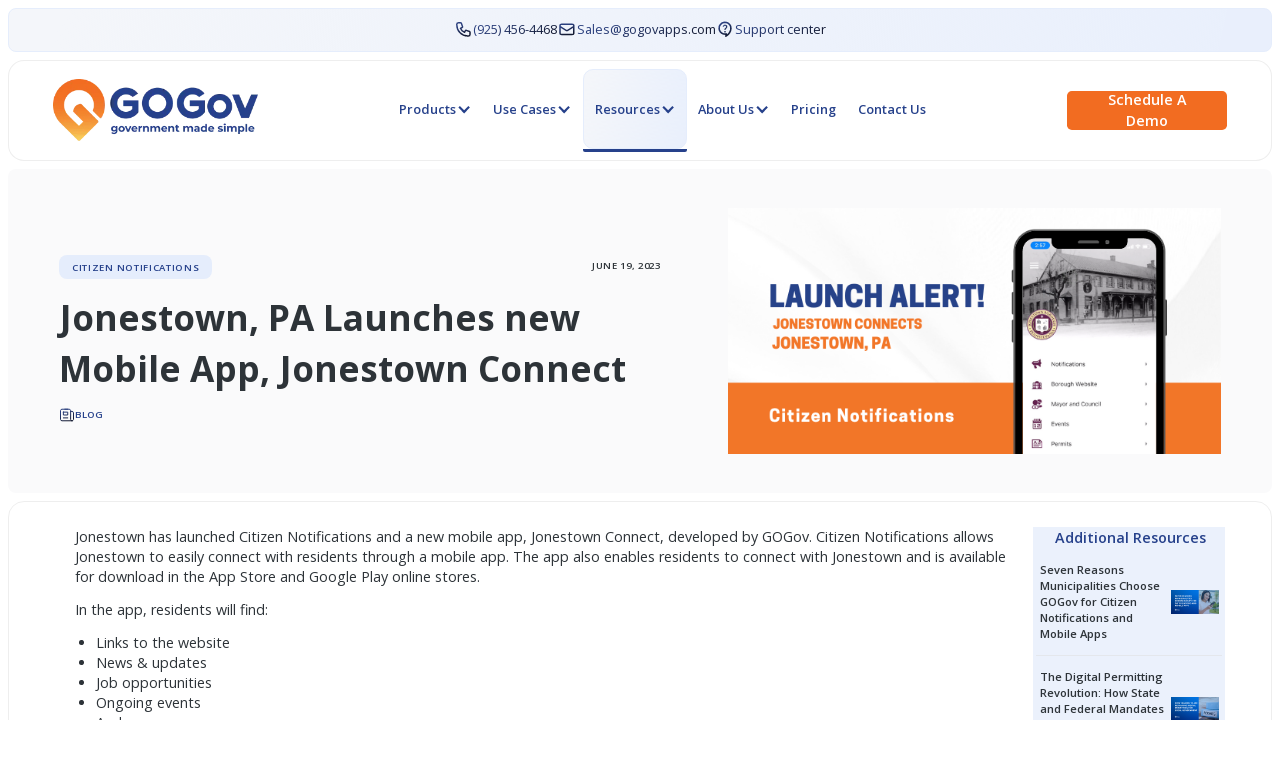

--- FILE ---
content_type: text/html
request_url: https://www.gogovapps.com/blog/jonestown-pa-launches-new-mobile-app-jonestown-connect
body_size: 15968
content:
<!DOCTYPE html><!-- Last Published: Tue Jan 20 2026 03:19:25 GMT+0000 (Coordinated Universal Time) --><html data-wf-domain="www.gogovapps.com" data-wf-page="658ee572047fec10a9a92082" data-wf-site="6537d400563c932e8c2a42e8" lang="en" data-wf-collection="658ee572047fec10a9a91fcc" data-wf-item-slug="jonestown-pa-launches-new-mobile-app-jonestown-connect"><head><meta charset="utf-8"/><title>Jonestown, PA Launches new Mobile App, Jonestown Connect</title><meta content="Jonestown has launched Citizen Notifications and a new mobile app, Jonestown Connect, developed by GOGov. Citizen Notifications allows Jonestown to connect easily with residents through a mobile app." name="description"/><meta content="https://cdn.prod.website-files.com/65462ada4278e4f6d50b0c96/657a26f42b02301bf353835b_63c95d61e8b9d93e48456049_Jonestown%2520Connects.png" property="og:image"/><meta content="https://cdn.prod.website-files.com/65462ada4278e4f6d50b0c96/657a26f42b02301bf353835b_63c95d61e8b9d93e48456049_Jonestown%2520Connects.png" property="twitter:image"/><meta content="width=device-width, initial-scale=1" name="viewport"/><link href="https://cdn.prod.website-files.com/6537d400563c932e8c2a42e8/css/gogov.webflow.shared.f2e73d63d.min.css" rel="stylesheet" type="text/css" integrity="sha384-8uc9Y9mBzMl9K/TIbu4H1Ly4H8UmQJDDT1JWLwiPxtrBm714+abrY4rNb7TU9zv8" crossorigin="anonymous"/><link href="https://fonts.googleapis.com" rel="preconnect"/><link href="https://fonts.gstatic.com" rel="preconnect" crossorigin="anonymous"/><script src="https://ajax.googleapis.com/ajax/libs/webfont/1.6.26/webfont.js" type="text/javascript"></script><script type="text/javascript">WebFont.load({  google: {    families: ["Open Sans:300,300italic,400,400italic,600,600italic,700,700italic,800,800italic"]  }});</script><script type="text/javascript">!function(o,c){var n=c.documentElement,t=" w-mod-";n.className+=t+"js",("ontouchstart"in o||o.DocumentTouch&&c instanceof DocumentTouch)&&(n.className+=t+"touch")}(window,document);</script><link href="https://cdn.prod.website-files.com/6537d400563c932e8c2a42e8/66e2f77d5605002cb7678433_favicon-GOGov.ico" rel="shortcut icon" type="image/x-icon"/><link href="https://cdn.prod.website-files.com/6537d400563c932e8c2a42e8/653a745f140dc2a88fadc9e1_GOGov%20favicon-big.png" rel="apple-touch-icon"/><script async="" src="https://www.googletagmanager.com/gtag/js?id=G-1XQMWMCW9F"></script><script type="text/javascript">window.dataLayer = window.dataLayer || [];function gtag(){dataLayer.push(arguments);}gtag('set', 'developer_id.dZGVlNj', true);gtag('js', new Date());gtag('config', 'G-1XQMWMCW9F');</script><script type="text/javascript">!function(f,b,e,v,n,t,s){if(f.fbq)return;n=f.fbq=function(){n.callMethod?n.callMethod.apply(n,arguments):n.queue.push(arguments)};if(!f._fbq)f._fbq=n;n.push=n;n.loaded=!0;n.version='2.0';n.agent='plwebflow';n.queue=[];t=b.createElement(e);t.async=!0;t.src=v;s=b.getElementsByTagName(e)[0];s.parentNode.insertBefore(t,s)}(window,document,'script','https://connect.facebook.net/en_US/fbevents.js');fbq('init', '519936818966991');fbq('track', 'PageView');</script><style>
  /* Hide webflow badge */
  .w-webflow-badge { display: none !important; }

  /* Scroll
  ::-webkit-scrollbar { width: 10px; }
  ::-webkit-scrollbar-thumb { background: #ccc;}
  ::-webkit-scrollbar-track { background: #fff;}   */ 
</style>


<style>
  .dropdown-link:hover .dropdown-link-text {
    font-weight: 700;
    color: #26418b; 
  }
  .solution-card-tittle:hover .solution-card-tittle{
    font-weight: 700;
    color: #26418b; 
  }

  @media (min-width: 768px) {
    .dropdown-wrapper {
      border-bottom: 3px solid transparent;
      border-radius: 2px;
      transition: border-bottom 0.3s ease;
    }
  }
  .solution-card {
    box-shadow: 0px 16.93539px 33.87078px -8.12899px rgba(16, 24, 40, 0.15);
  }

</style>

<meta name="facebook-domain-verification" content="s2arpc4d6xza694lwi7fbt53m28kmp" />

<!-- Global site tag (gtag.js) - Google Ads: 692636307 -->
<script async src="https://www.googletagmanager.com/gtag/js?id=AW-692636307"></script>
<script>
  window.dataLayer = window.dataLayer || [];
  function gtag(){dataLayer.push(arguments);}
  gtag('js', new Date());

  gtag('config', 'AW-692636307');
</script>


<!-- Google Tag Manager -->
<script>(function(w,d,s,l,i){w[l]=w[l]||[];w[l].push({'gtm.start':
new Date().getTime(),event:'gtm.js'});var f=d.getElementsByTagName(s)[0],
j=d.createElement(s),dl=l!='dataLayer'?'&l='+l:'';j.async=true;j.src=
'https://www.googletagmanager.com/gtm.js?id='+i+dl;f.parentNode.insertBefore(j,f);
})(window,document,'script','dataLayer','GTM-KKGTN6T');</script>
<!-- End Google Tag Manager -->

<!-- Google tag (gtag.js) -->
<script async src="https://www.googletagmanager.com/gtag/js?id=G-1XQMWMCW9F"></script>
<script>
  window.dataLayer = window.dataLayer || [];
  function gtag(){dataLayer.push(arguments);}
  gtag('js', new Date());

  gtag('config', 'G-1XQMWMCW9F');
</script>

<script>
// Capture UTM parameters from URL
var utmParams = {};
var queryString = window.location.search.substring(1);
var queries = queryString.split("&");
for (var i = 0; i < queries.length; i++) {
    var pair = queries[i].split("=");
    utmParams[pair[0]] = pair[1];
}

// Store UTM parameters in session storage
sessionStorage.setItem("utmParams", JSON.stringify(utmParams));

// Retrieve UTM parameters from session storage on subsequent pages
var storedUTMParams = JSON.parse(sessionStorage.getItem("utmParams"));
console.log(storedUTMParams);
  
  </script>

<script async src="https://app.humblytics.com/hmbl.min.js?id=6e3b58b"></script>

<meta name="google-site-verification" content="3GSuFnkPx6B9QGO2W2TVsiI42OlgVKlQB_Qit5GANyU" />


<script nowprocket nitro-exclude type="text/javascript" id="sa-dynamic-optimization" data-uuid="20630c9a-87db-400c-b57a-36b7f932bfa2" src="[data-uri]"></script>


</head><body><div class="page-wrapper"><div class="global-styles w-embed"><style>
  /* Animation of input when focus */
  input::-webkit-input-placeholder, textarea::-webkit-input-placeholder { transition: .2s; }
  input:-moz-placeholder, textarea:-moz-placeholder { transition: .2s; }
  input::-moz-placeholder, textarea::-moz-placeholder { transition: .2s; }
  input:-ms-input-placeholder, textarea:-ms-input-placeholde { transition: .2s; }
  input:focus:-ms-input-placeholder, textarea:focus:-ms-input-placeholde { opacity: 0; }
  input:focus::-moz-placeholder, textarea:focus::-moz-placeholder { opacity: 0; }
  input:focus:-moz-placeholder, textarea:focus:-moz-placeholder { opacity: 0; }
  input:focus::-webkit-input-placeholder, textarea:focus::-webkit-input-placeholder { opacity: 0; }
  /* Disabled display of border when focus on element */
  *:focus { outline: 0; }
  /* Make text look crisper and more legible in all browsers */
  body {
    -webkit-font-smoothing: antialiased;
    -moz-osx-font-smoothing: grayscale;
    font-smoothing: antialiased;
    text-rendering: optimizeLegibility;
    padding-right: 0px !important;
    font-size: 16px;
  }
  /* Focus state style for keyboard navigation for the focusable elements */
  *[tabindex]:focus-visible,
  input[type="file"]:focus-visible {
    outline: 0.125rem solid #4d65ff;
    outline-offset: 0.125rem;
  }
  /* Get rid of top margin on first element in any rich text element */
  .w-richtext > :not(div):first-child, .w-richtext > div:first-child > :first-child {
    margin-top: 0 !important;
  }
  /* Get rid of bottom margin on last element in any rich text element */
  .w-richtext>:last-child, .w-richtext ol li:last-child, .w-richtext ul li:last-child {
    margin-bottom: 0 !important;
  }
  /* Prevent all click and hover interaction with an element */
  .pointer-events-off { pointer-events: none; }
  /* Enables all click and hover interaction with an element */
  .pointer-events-on { pointer-events: auto; }
  /* Make sure containers never lose their center alignment */
  .container-medium,.container-small, .container-large {
    margin-right: auto !important;
    margin-left: auto !important;
  }

  a,
  .w-input,
  .w-select,
  .w-tab-link,
  .w-nav-link,
  .w-dropdown-btn,
  .w-dropdown-toggle,
  .w-dropdown-link {
    color: inherit;
    text-decoration: inherit;
    font-size: inherit;
  }

  /* Apply "..." after 3 lines of text */
  .text-style-3lines {
    display: -webkit-box;
    overflow: hidden;
    -webkit-line-clamp: 3;
    -webkit-box-orient: vertical;
  }
  /* Apply "..." after 2 lines of text */
  .text-style-2lines {
    display: -webkit-box;
    overflow: hidden;
    -webkit-line-clamp: 2;
    -webkit-box-orient: vertical;
  }
  /* Adds inline flex display */
  .display-inlineflex { display: inline-flex; }
  /* These classes are never overwritten */
  .hide {
    display: none !important;
  }
  @media screen and (max-width: 991px) {
    .hide, .hide-tablet {
      display: none !important;
    }
  }
  @media screen and (max-width: 767px) {
    .hide-mobile-landscape{
      display: none !important;
    }
  }
  @media screen and (max-width: 479px) {
    .hide-mobile{
      display: none !important;
    }
  }

  .margin-0 { margin: 0rem !important; }
  .padding-0 { padding: 0rem !important; }
  .spacing-clean {
    padding: 0rem !important;
    margin: 0rem !important;
  }
  .margin-top {
    margin-right: 0rem !important;
    margin-bottom: 0rem !important;
    margin-left: 0rem !important;
  }
  .padding-top {
    padding-right: 0rem !important;
    padding-bottom: 0rem !important;
    padding-left: 0rem !important;
  }
  .margin-right {
    margin-top: 0rem !important;
    margin-bottom: 0rem !important;
    margin-left: 0rem !important;
  }
  .padding-right {
    padding-top: 0rem !important;
    padding-bottom: 0rem !important;
    padding-left: 0rem !important;
  }
  .margin-bottom {
    margin-top: 0rem !important;
    margin-right: 0rem !important;
    margin-left: 0rem !important;
  }
  .padding-bottom {
    padding-top: 0rem !important;
    padding-right: 0rem !important;
    padding-left: 0rem !important;
  }
  .margin-left {
    margin-top: 0rem !important;
    margin-right: 0rem !important;
    margin-bottom: 0rem !important;
  }
  .padding-left {
    padding-top: 0rem !important;
    padding-right: 0rem !important;
    padding-bottom: 0rem !important;
  }
  .margin-horizontal {
    margin-top: 0rem !important;
    margin-bottom: 0rem !important;
  }
  .padding-horizontal {
    padding-top: 0rem !important;
    padding-bottom: 0rem !important;
  }
  .margin-vertical {
    margin-right: 0rem !important;
    margin-left: 0rem !important;
  }
  .padding-vertical {
    padding-right: 0rem !important;
    padding-left: 0rem !important;
  }
.text-md-regular.is-info_box {
  background-image: linear-gradient(156deg, #2A3F7E 22.45%, #121931 85.57%);
  -webkit-background-clip: text;
  background-clip: text;
  color: transparent;
}

.dropdown-list.w-dropdown-list {
    box-shadow: 0px 8px 16px 0px rgba(23, 15, 73, 0.03), 0px 10px 14px 0px rgba(74, 58, 255, 0.01), 0px -4px 20px 0px rgba(0, 0, 0, 0.06) !important;
}

  /*Fluid responsive */
  html { font-size: 1rem; }
  @media screen and (min-width: 992px) {
    html { font-size: 1vw; }
  }
  @media screen and (max-width: 991px) and (min-width: 768px) {
    html { font-size: 1.2vw; }
  }
  
  @media screen and (min-width: 2440px) {
    .hero-text-block.home {
        padding-top: 5rem;
    }
}
</style></div><div class="info-box bg-color-gradient-lightblue"><div class="info-box_text-wrapper"><a href="tel:925-456-4468" class="info-box-link w-inline-block"><img src="https://cdn.prod.website-files.com/6537d400563c932e8c2a42e8/653a6e45079dbdf6f2abd472_call.svg" loading="lazy" alt="" class="info-box-img"/><p class="text-md-regular is-info_box">(925) 456-4468</p></a><a href="mailto:sales@gogovapps.com" class="info-box-link w-inline-block"><img src="https://cdn.prod.website-files.com/6537d400563c932e8c2a42e8/653a6e4524f41929faea7d6a_mail.svg" loading="lazy" alt="" class="info-box-img"/><p class="text-md-regular is-info_box">Sales@gogovapps.com</p></a><a href="/support" class="info-box-link w-inline-block"><img src="https://cdn.prod.website-files.com/6537d400563c932e8c2a42e8/653a6e46b4c3cace3eb0323b_support%20center.svg" loading="lazy" alt="" class="info-box-img"/><p class="text-md-regular is-info_box">Support center</p></a><div class="w-embed"><style>
.text-md-regular.is-info_box {
  background-image: linear-gradient(156deg, #2A3F7E 22.45%, #121931 85.57%);
  -webkit-background-clip: text;
  background-clip: text;
  color: transparent;
}


</style></div></div></div><header class="header mob"><div class="section mod--header"><div class="container is-header"><div class="columns mod--header"><div class="columns__col mod--header is-1"><a href="/" class="logo-link w-inline-block"><img src="https://cdn.prod.website-files.com/6537d400563c932e8c2a42e8/653a6d7c5c64ca466be992b0_GoGov_Logo%2BSlogan%201.webp" loading="eager" alt="" class="logo"/></a></div><div class="columns__col mod--header is-2"><nav class="nav"><div class="dropdown-wrapper is-prod"><div data-hover="true" data-delay="0" class="w-dropdown"><div class="dropdown-toggle w-dropdown-toggle"><div class="dropdown-text">Products</div><img src="https://cdn.prod.website-files.com/6537d400563c932e8c2a42e8/653a6dcecf10b8a475d37efd_chevron%20down.svg" loading="lazy" alt="" class="icon-nav-bar"/></div><nav class="dropdown-list w-dropdown-list"><div class="dropdown-links-wrapper"><a data-w-id="033de433-3abf-929f-91a4-827f0d73e368" href="/crm" class="dropdown-link w-inline-block"><img src="https://cdn.prod.website-files.com/6537d400563c932e8c2a42e8/6599a61a75042078db12258a_CRM%20Icon%20Menu%201.svg" loading="lazy" alt="" class="dropdown-link-img"/><p class="dropdown-link-text text-lg-semibold">Citizen Requests</p><img src="https://cdn.prod.website-files.com/6537d400563c932e8c2a42e8/653a6dce1d892754d25f5885_chevron%20right.svg" loading="lazy" alt=""/></a><a data-w-id="033de433-3abf-929f-91a4-827f0d73e36d" href="/code-enforcement" class="dropdown-link w-inline-block"><img src="https://cdn.prod.website-files.com/6537d400563c932e8c2a42e8/6599a61a8190fe5df343b2cd_Code%20Menu%201.svg" loading="lazy" alt="" class="dropdown-link-img"/><p class="dropdown-link-text text-lg-semibold">Code Enforcement</p><img src="https://cdn.prod.website-files.com/6537d400563c932e8c2a42e8/653a6dce1d892754d25f5885_chevron%20right.svg" loading="lazy" alt=""/></a><a data-w-id="033de433-3abf-929f-91a4-827f0d73e372" href="/notifications" class="dropdown-link w-inline-block"><img src="https://cdn.prod.website-files.com/6537d400563c932e8c2a42e8/6599a61aa9df2fe106003337_NOTIFY%20Menu1.svg" loading="lazy" alt="" class="dropdown-link-img"/><p class="dropdown-link-text text-lg-semibold">Citizen Notifications</p><img src="https://cdn.prod.website-files.com/6537d400563c932e8c2a42e8/653a6dce1d892754d25f5885_chevron%20right.svg" loading="lazy" alt=""/></a><a data-w-id="033de433-3abf-929f-91a4-827f0d73e377" href="/permits" class="dropdown-link w-inline-block"><img src="https://cdn.prod.website-files.com/6537d400563c932e8c2a42e8/6599a61a1d9c40ea18db6ff8_Permit%20Menu%201.svg" loading="lazy" alt="" class="dropdown-link-img"/><p class="dropdown-link-text text-lg-semibold">Permitting &amp; Licensing</p><img src="https://cdn.prod.website-files.com/6537d400563c932e8c2a42e8/653a6dce1d892754d25f5885_chevron%20right.svg" loading="lazy" alt=""/></a><a data-w-id="f0d8b08a-99da-41cd-8132-3fd900885568" href="/local-government-mobile-app" class="dropdown-link w-inline-block"><img src="https://cdn.prod.website-files.com/6537d400563c932e8c2a42e8/6599a61b312d087df11fde1e_Mobile%20App1.svg" loading="lazy" alt="" class="dropdown-link-img"/><p class="dropdown-link-text text-lg-semibold">Municipality Mobile App<br/></p><img src="https://cdn.prod.website-files.com/6537d400563c932e8c2a42e8/653a6dce1d892754d25f5885_chevron%20right.svg" loading="lazy" alt=""/></a></div><div class="dropdown-link-desc-wrapper"><div class="dropdown-link-desc is-first"><div class="img-wrapper"><img src="https://cdn.prod.website-files.com/6537d400563c932e8c2a42e8/65943566800d4bab5fad14db_CRM%20-%20menu1.png" loading="eager" alt="" class="dropdown-link-desc-img"/></div><div><p class="dropdown-link-desc-text text-lg-semibold">Citizen Requests Management/311</p><p class="dropdown-link-desc-text2 text-sm-regular">Help improve citizen satisfaction and run your organization more effectively.</p></div></div><div class="dropdown-link-desc is-second"><div class="img-wrapper"><img src="https://cdn.prod.website-files.com/6537d400563c932e8c2a42e8/659435f3c7a4d6dfb871e390_Code%20-%20menu1.png" loading="eager" alt="" class="dropdown-link-desc-img"/></div><div><p class="dropdown-link-desc-text text-lg-semibold">Code Enforcement</p><p class="dropdown-link-desc-text2 text-sm-regular">GOGov Code Enforcement is an innovative and easy-to-use solution for managing all your Code Enforcement cases.</p></div></div><div class="dropdown-link-desc is-third"><div class="img-wrapper is-third"><img src="https://cdn.prod.website-files.com/6537d400563c932e8c2a42e8/65943618800d4bab5fad74d8_Notify%20-%20menu1.png" loading="eager" alt="" class="dropdown-link-desc-img"/></div><div><p class="dropdown-link-desc-text text-lg-semibold">Citizen Notifications</p><p class="dropdown-link-desc-text2 text-sm-regular">Keep citizens informed with a trusted source of alerts, notifications, and events.</p></div></div><div class="dropdown-link-desc is-fourth"><div class="img-wrapper"><img src="https://cdn.prod.website-files.com/6537d400563c932e8c2a42e8/65943645d0c5c83303c8bf85_Permit%20-%20menu1.png" loading="eager" alt="" class="dropdown-link-desc-img"/></div><div><p class="dropdown-link-desc-text text-lg-semibold">Online Permitting</p><p class="dropdown-link-desc-text2 text-sm-regular">Permitting &amp; Licensing Software that simplifies doing business with your agency.</p></div></div><div class="dropdown-link-desc is-fifth"><div class="img-wrapper"><img src="https://cdn.prod.website-files.com/6537d400563c932e8c2a42e8/6599a1d6e866b7ec6e9a108c_app%20-%20menu1.png" loading="eager" alt="" class="dropdown-link-desc-img"/></div><div><p class="dropdown-link-desc-text text-lg-semibold">Municipality Mobile App</p><p class="dropdown-link-desc-text2 text-sm-regular">Provide your citizens with unrivaled access to agency staff and services right at their fingertips with your own branded mobile app.<br/></p></div></div></div></nav></div></div><div class="dropdown-wrapper is-use"><div data-hover="true" data-delay="0" class="w-dropdown"><div class="dropdown-toggle solutions w-dropdown-toggle"><div class="dropdown-text">Use Cases</div><img loading="lazy" src="https://cdn.prod.website-files.com/6537d400563c932e8c2a42e8/653a6dcecf10b8a475d37efd_chevron%20down.svg" alt="" class="icon-nav-bar"/></div><nav class="dropdown-list is-use w-dropdown-list"><div class="dropdown-links-wrapper is-solutions"><p class="dropdown-link-tittle text-display_xs-bold">Departments</p><div class="link-wrapper"><a data-w-id="f478e9ad-0851-deb2-9275-30cba818e504" href="/use-cases/administrative" class="dropdown-link w-inline-block"><img loading="lazy" src="https://cdn.prod.website-files.com/6537d400563c932e8c2a42e8/65737c01fefac7aab21acb3f_administrative.svg" alt="" class="dropdown-link-img"/><div class="link-text-wrapper"><div class="link-text-block"><p class="dropdown-link-text text-lg-semibold">Administrative</p><img loading="lazy" src="https://cdn.prod.website-files.com/6537d400563c932e8c2a42e8/653a6dce1d892754d25f5885_chevron%20right.svg" alt=""/></div><div class="link-desc text-sm-regular">Improve the interactions between government and residents</div></div></a><a href="/use-cases/animal-services" class="dropdown-link w-inline-block"><img loading="lazy" src="https://cdn.prod.website-files.com/6537d400563c932e8c2a42e8/667c434be09b5182d951a00c_Animal.svg" alt="" class="dropdown-link-img"/><div class="link-text-wrapper"><div class="link-text-block"><p class="dropdown-link-text text-lg-semibold">Animal Control</p><img loading="lazy" src="https://cdn.prod.website-files.com/6537d400563c932e8c2a42e8/653a6dce1d892754d25f5885_chevron%20right.svg" alt=""/></div><div class="link-desc text-sm-regular">Ensuring the welfare of animals within local communities</div></div></a><a href="/use-cases/building-department" class="dropdown-link w-inline-block"><img loading="lazy" src="https://cdn.prod.website-files.com/6537d400563c932e8c2a42e8/65737c017f5753b08f7a4c79_building.svg" alt="" class="dropdown-link-img"/><div class="link-text-wrapper"><div class="link-text-block"><p class="dropdown-link-text text-lg-semibold">Building &amp; Planning</p><img loading="lazy" src="https://cdn.prod.website-files.com/6537d400563c932e8c2a42e8/653a6dce1d892754d25f5885_chevron%20right.svg" alt=""/></div><div class="link-desc text-sm-regular">Overcome challenges, streamline operations, and enhance efficiency</div></div></a><a href="/use-cases/clerks-department" class="dropdown-link w-inline-block"><img loading="lazy" src="https://cdn.prod.website-files.com/6537d400563c932e8c2a42e8/65737c018e1fa620c9c00674_clerks.svg" alt="" class="dropdown-link-img"/><div class="link-text-wrapper"><div class="link-text-block"><p class="dropdown-link-text text-lg-semibold">Clerks</p><img loading="lazy" src="https://cdn.prod.website-files.com/6537d400563c932e8c2a42e8/653a6dce1d892754d25f5885_chevron%20right.svg" alt=""/></div><div class="link-desc text-sm-regular">Deliver a cutting-edge government interface for modern governance.</div></div></a><a href="/use-cases/code-enforcement-department" class="dropdown-link w-inline-block"><img loading="lazy" src="https://cdn.prod.website-files.com/6537d400563c932e8c2a42e8/653b95aebfa9142eb07dbfb2_icon-product-menu2.webp" alt="" class="dropdown-link-img"/><div class="link-text-wrapper"><div class="link-text-block"><p class="dropdown-link-text text-lg-semibold">Code Enforcement</p><img loading="lazy" src="https://cdn.prod.website-files.com/6537d400563c932e8c2a42e8/653a6dce1d892754d25f5885_chevron%20right.svg" alt=""/></div><div class="link-desc text-sm-regular">Leverage cutting-edge tools to handle to handle more cases in less time</div></div></a><a href="/use-cases/elected-officials-department" class="dropdown-link w-inline-block"><img loading="lazy" src="https://cdn.prod.website-files.com/6537d400563c932e8c2a42e8/65737c043e1f1f23cf58a740_elected%20officials.svg" alt="" class="dropdown-link-img"/><div class="link-text-wrapper"><div class="link-text-block"><p class="dropdown-link-text text-lg-semibold">Elected Officials</p><img loading="lazy" src="https://cdn.prod.website-files.com/6537d400563c932e8c2a42e8/653a6dce1d892754d25f5885_chevron%20right.svg" alt=""/></div><div class="link-desc text-sm-regular">Effectively engaging citizens and ensuring transparent communication</div></div></a><a href="/use-cases/facilites" class="dropdown-link w-inline-block"><img loading="lazy" src="https://cdn.prod.website-files.com/6537d400563c932e8c2a42e8/667c440f32780e322a25c213_Fac.svg" alt="" class="dropdown-link-img"/><div class="link-text-wrapper"><div class="link-text-block"><p class="dropdown-link-text text-lg-semibold">Facilites</p><img loading="lazy" src="https://cdn.prod.website-files.com/6537d400563c932e8c2a42e8/653a6dce1d892754d25f5885_chevron%20right.svg" alt=""/></div><div class="link-desc text-sm-regular">Enhance communication and facilitate efficient management</div></div></a><a href="/use-cases/it-department" class="dropdown-link w-inline-block"><img loading="lazy" src="https://cdn.prod.website-files.com/6537d400563c932e8c2a42e8/65737c048b713c8bfd2bc38a_it.svg" alt="" class="dropdown-link-img"/><div class="link-text-wrapper"><div class="link-text-block"><p class="dropdown-link-text text-lg-semibold">IT</p><img loading="lazy" src="https://cdn.prod.website-files.com/6537d400563c932e8c2a42e8/653a6dce1d892754d25f5885_chevron%20right.svg" alt=""/></div><div class="link-desc text-sm-regular">Ensure seamless and secure government operations for all</div></div></a><a href="/use-cases/library" class="dropdown-link w-inline-block"><img loading="lazy" src="https://cdn.prod.website-files.com/6537d400563c932e8c2a42e8/667c43a8bbfda73a2b49c4dd_Library.svg" alt="" class="dropdown-link-img"/><div class="link-text-wrapper"><div class="link-text-block"><p class="dropdown-link-text text-lg-semibold">Library</p><img loading="lazy" src="https://cdn.prod.website-files.com/6537d400563c932e8c2a42e8/653a6dce1d892754d25f5885_chevron%20right.svg" alt=""/></div><div class="link-desc text-sm-regular">Enhance services, streamline operations, and improve engagement with residents</div></div></a><a href="/use-cases/parks-recreation" class="dropdown-link w-inline-block"><img loading="lazy" src="https://cdn.prod.website-files.com/6537d400563c932e8c2a42e8/667c438d83a0bb275b5f07d4_Parks.svg" alt="" class="dropdown-link-img"/><div class="link-text-wrapper"><div class="link-text-block"><p class="dropdown-link-text text-lg-semibold">Parks &amp; Recreation</p><img loading="lazy" src="https://cdn.prod.website-files.com/6537d400563c932e8c2a42e8/653a6dce1d892754d25f5885_chevron%20right.svg" alt=""/></div><div class="link-desc text-sm-regular">Improve operations, community engagement, and resident satisfaction</div></div></a><a href="/use-cases/pio-department" class="dropdown-link w-inline-block"><img loading="lazy" src="https://cdn.prod.website-files.com/6537d400563c932e8c2a42e8/65737c0432d9b9d58217f3b0_pio.svg" alt="" class="dropdown-link-img"/><div class="link-text-wrapper"><div class="link-text-block"><p class="dropdown-link-text text-lg-semibold">PIO</p><img loading="lazy" src="https://cdn.prod.website-files.com/6537d400563c932e8c2a42e8/653a6dce1d892754d25f5885_chevron%20right.svg" alt=""/></div><div class="link-desc text-sm-regular">Streamline operations and improve community connection</div></div></a><a href="/use-cases/public-works-department" class="dropdown-link w-inline-block"><img loading="lazy" src="https://cdn.prod.website-files.com/6537d400563c932e8c2a42e8/65737c06acacc495d5c8a075_public%20works.svg" alt="" class="dropdown-link-img"/><div class="link-text-wrapper"><div class="link-text-block"><p class="dropdown-link-text text-lg-semibold">Public Works</p><img loading="lazy" src="https://cdn.prod.website-files.com/6537d400563c932e8c2a42e8/653a6dce1d892754d25f5885_chevron%20right.svg" alt=""/></div><div class="link-desc text-sm-regular">Modernize operations and enhance citizen engagement</div></div></a></div></div><div class="dropdown-link-desc-wrapper is-solution"><p class="dropdown-link-tittle text-display_xs-bold is-agencies">More Departments</p><a href="/use-cases/police-fire-department" class="dropdown-link w-inline-block"><div class="link-text-wrapper"><div class="link-text-block"><p class="dropdown-link-text text-lg-semibold is-agencies">Police</p></div></div></a><a href="/use-cases/fire-department" class="dropdown-link w-inline-block"><div class="link-text-wrapper"><div class="link-text-block"><p class="dropdown-link-text text-lg-semibold is-agencies">Fire</p></div></div></a><a href="/use-cases/utilities-department" class="dropdown-link w-inline-block"><div class="link-text-wrapper"><div class="link-text-block"><p class="dropdown-link-text text-lg-semibold is-agencies">Utility</p></div></div></a><a href="/use-cases/local-government" class="dropdown-link w-inline-block"><div class="link-text-wrapper"><div class="link-text-block"><p class="dropdown-link-text text-lg-semibold is-agencies">Local Government</p></div></div></a><a href="/special-districts" class="dropdown-link w-inline-block"><div class="link-text-wrapper"><div class="link-text-block"><p class="dropdown-link-text text-lg-semibold is-agencies">Special Districts</p></div></div></a></div></nav></div></div><div class="dropdown-wrapper is-resourses"><div data-hover="true" data-delay="0" class="w-dropdown"><div class="dropdown-toggle w-dropdown-toggle"><div class="dropdown-text">Resources</div><img src="https://cdn.prod.website-files.com/6537d400563c932e8c2a42e8/653a6dcecf10b8a475d37efd_chevron%20down.svg" loading="lazy" alt="" class="icon-nav-bar"/></div><nav class="dropdown-list w-dropdown-list"><div class="dropdown-links-wrapper is-resources"><a href="/resources" class="dropdown-link w-inline-block"><p class="dropdown-link-text text-lg-semibold">All Resources</p></a><a href="/blog" class="dropdown-link w-inline-block"><p class="dropdown-link-text text-lg-semibold">Blog</p></a><a href="/customer-stories" class="dropdown-link w-inline-block"><p class="dropdown-link-text text-lg-semibold">Testimonials</p></a><a href="/webinars" class="dropdown-link w-inline-block"><p class="dropdown-link-text text-lg-semibold">Webinars</p></a><a href="/case-studies" class="dropdown-link w-inline-block"><p class="dropdown-link-text text-lg-semibold">Case Studies</p></a><a href="/draft" class="dropdown-link hide w-inline-block"><p class="dropdown-link-text text-lg-semibold">Use Cases</p></a><a href="/customer-launches" class="dropdown-link w-inline-block"><p class="dropdown-link-text text-lg-semibold">Customer Launches</p></a><a href="/integrations" class="dropdown-link w-inline-block"><p class="dropdown-link-text text-lg-semibold">Integrations</p></a><a href="/accessibility" class="dropdown-link w-inline-block"><p class="dropdown-link-text text-lg-semibold">Accessibility</p></a></div><div class="dropdown-link-desc-wrapper"><div class="dropdown-link-desc resources"><div class="resources-tittle is-about">featured</div><div class="w-dyn-list"><div role="list" class="w-dyn-items"><div role="listitem" class="w-dyn-item"><a href="/blog/seven-reasons-municipalities-choose-gogov-for-citizen-notifications-and-mobile-apps" class="resources-first_article w-inline-block"><div class="resources-second_article-text text-md-semibold">Seven Reasons Municipalities Choose GOGov for Citizen Notifications and Mobile Apps</div><img alt="" loading="lazy" src="https://cdn.prod.website-files.com/65462ada4278e4f6d50b0c96/697163795a1c33950cbd71bd_Blog%20resident%20communication.png" class="about_us-second_article-img"/></a></div><div role="listitem" class="w-dyn-item"><a href="/blog/the-digital-permitting-revolution-how-state-and-federal-mandates-are-reshaping-local-government" class="resources-first_article w-inline-block"><div class="resources-second_article-text text-md-semibold">The Digital Permitting Revolution: How State and Federal Mandates Are Reshaping Local Government</div><img alt="" loading="lazy" src="https://cdn.prod.website-files.com/65462ada4278e4f6d50b0c96/6970fcbd61a3aa45afcea66d_Blog%20Permit%20(1).png" class="about_us-second_article-img"/></a></div></div></div></div></div></nav></div></div><div class="dropdown-wrapper is-about"><div data-hover="true" data-delay="0" class="w-dropdown"><div class="dropdown-toggle w-dropdown-toggle"><div class="dropdown-text">About Us</div><img src="https://cdn.prod.website-files.com/6537d400563c932e8c2a42e8/653a6dcecf10b8a475d37efd_chevron%20down.svg" loading="lazy" alt="" class="icon-nav-bar"/></div><nav class="dropdown-list is-about_us w-dropdown-list"><div class="dropdown-links-wrapper is-about_us"><a href="/about" class="dropdown-link w-inline-block"><p class="dropdown-link-text text-lg-semibold">About GOGov</p></a><a href="/careers" class="dropdown-link w-inline-block"><p class="dropdown-link-text text-lg-semibold">Careers</p></a><a href="/blog-categories/gogov-news" class="dropdown-link w-inline-block"><p class="dropdown-link-text text-lg-semibold">GOGov News</p></a><a href="/blog-categories/gogov-in-the-news" class="dropdown-link w-inline-block"><p class="dropdown-link-text text-lg-semibold">GOGov in the News</p></a></div><div class="dropdown-link-desc-wrapper is-about_us"><div class="dropdown-link-desc is-about_us"><div class="resources-tittle is-about">featured</div><div class="w-dyn-list"><div role="list" class="dropdown-link-desc w-dyn-items"><div role="listitem" class="w-dyn-item"><a href="/gogov-news/gogov-returns-to-connect-351-massachusetts-municipal-association-annual-conference" class="about_us-first_article w-inline-block"><div class="about_us-first_article-text text-md-semibold">GOGov Returns to Connect 351: Massachusetts Municipal Association Annual Conference</div><img alt="" loading="lazy" src="https://cdn.prod.website-files.com/65462ada4278e4f6d50b0c96/69681123f91a596361be1490_5.png" sizes="100vw" srcset="https://cdn.prod.website-files.com/65462ada4278e4f6d50b0c96/69681123f91a596361be1490_5-p-500.png 500w, https://cdn.prod.website-files.com/65462ada4278e4f6d50b0c96/69681123f91a596361be1490_5.png 640w" class="about_us-second_article-img"/></a></div><div role="listitem" class="w-dyn-item"><a href="/gogov-news/gogov-to-exhibit-at-the-national-league-of-cities-city-summit-in-salt-lake-city-ut" class="about_us-first_article w-inline-block"><div class="about_us-first_article-text text-md-semibold">GOGov to Exhibit at the National League of Cities City Summit in Salt Lake City, UT</div><img alt="" loading="lazy" src="https://cdn.prod.website-files.com/65462ada4278e4f6d50b0c96/690a60118fdef9c4aefa1981_event.png" sizes="100vw" srcset="https://cdn.prod.website-files.com/65462ada4278e4f6d50b0c96/690a60118fdef9c4aefa1981_event-p-500.png 500w, https://cdn.prod.website-files.com/65462ada4278e4f6d50b0c96/690a60118fdef9c4aefa1981_event.png 640w" class="about_us-second_article-img"/></a></div></div></div></div></div></nav></div></div><div class="dropdown-wrapper is-pricing"><a href="/pricing" class="nav__link dropdown-toggle">Pricing</a></div><div class="dropdown-wrapper is-contact"><a href="/contact" class="nav__link dropdown-toggle">Contact Us</a></div></nav></div><div class="columns__col mod--header is-3"><a href="/schedule-demo" class="button is-header w-button">Schedule a demo</a></div><img src="https://cdn.prod.website-files.com/6537d400563c932e8c2a42e8/653a6e7dcd8bdcc12d5602cb_menu.svg" loading="lazy" data-w-id="033de433-3abf-929f-91a4-827f0d73e437" alt="" class="burger-icon-open"/><img src="https://cdn.prod.website-files.com/6537d400563c932e8c2a42e8/653a6eb6cf10b8a475d47cb4_cancel.svg" loading="lazy" data-w-id="033de433-3abf-929f-91a4-827f0d73e438" alt="" class="burger-icon-close"/></div><div class="burger-wrapper"><div class="columns__col mod--header is-2 mob"><nav class="nav mob"><div class="dropdown-wrapper mob"><div data-hover="false" data-delay="0" class="dropdown w-dropdown"><div class="dropdown-toggle mob w-dropdown-toggle"><div class="dropdown-text">Products</div><img src="https://cdn.prod.website-files.com/6537d400563c932e8c2a42e8/653a6dcecf10b8a475d37efd_chevron%20down.svg" loading="lazy" alt="" class="icon-nav-bar"/></div><nav class="dropdown-list mob w-dropdown-list"><div class="dropdown-links-wrapper mob"><a data-w-id="033de433-3abf-929f-91a4-827f0d73e444" href="/crm" class="dropdown-link w-inline-block"><img src="https://cdn.prod.website-files.com/6537d400563c932e8c2a42e8/658eedf2b26d39656fb18b6c_Cit%20req.svg" loading="lazy" alt="" class="dropdown-link-img"/><p class="dropdown-link-text text-lg-semibold">Citizen Request Management</p></a><a data-w-id="033de433-3abf-929f-91a4-827f0d73e448" href="/code-enforcement" class="dropdown-link w-inline-block"><img src="https://cdn.prod.website-files.com/6537d400563c932e8c2a42e8/658eedf29102c071142c0a4b_cod%20enf.svg" loading="lazy" alt="" class="dropdown-link-img"/><p class="dropdown-link-text text-lg-semibold">Code Enforcement</p></a><a data-w-id="033de433-3abf-929f-91a4-827f0d73e44c" href="/notifications" class="dropdown-link w-inline-block"><img src="https://cdn.prod.website-files.com/6537d400563c932e8c2a42e8/658eedf2b350c72d36804372_Cit%20not.svg" loading="lazy" alt="" class="dropdown-link-img"/><p class="dropdown-link-text text-lg-semibold">Citizen Notifications</p></a><a data-w-id="033de433-3abf-929f-91a4-827f0d73e450" href="/permits" class="dropdown-link w-inline-block"><img src="https://cdn.prod.website-files.com/6537d400563c932e8c2a42e8/658eedf3582e5f01dcb81926_permit.svg" loading="lazy" alt="" class="dropdown-link-img"/><p class="dropdown-link-text text-lg-semibold">Online Permitting</p></a><a data-w-id="f7308e8e-5537-e6b7-f2fc-b9cd5fef0bae" href="/permits" class="dropdown-link w-inline-block"><img src="https://cdn.prod.website-files.com/6537d400563c932e8c2a42e8/6599a61b312d087df11fde1e_Mobile%20App1.svg" loading="lazy" alt="" class="dropdown-link-img"/><p class="dropdown-link-text text-lg-semibold">Municipality Mobile App<br/></p></a></div></nav></div></div><div class="dropdown-wrapper mob"><div data-hover="false" data-delay="0" class="dropdown w-dropdown"><div class="dropdown-toggle solutions mob w-dropdown-toggle"><div class="dropdown-text">Use Cases</div><img src="https://cdn.prod.website-files.com/6537d400563c932e8c2a42e8/653a6dcecf10b8a475d37efd_chevron%20down.svg" loading="lazy" alt="" class="icon-nav-bar"/></div><nav class="dropdown-list mob w-dropdown-list"><div class="dropdown-links-wrapper is-solutions mob"><p class="dropdown-link-tittle text-display_xs-bold">Departments</p><div class="link-wrapper"><a href="/use-cases/administrative" class="dropdown-link w-inline-block"><img src="https://cdn.prod.website-files.com/6537d400563c932e8c2a42e8/65737c01fefac7aab21acb3f_administrative.svg" loading="lazy" alt="" class="dropdown-link-img"/><div class="link-text-wrapper"><div class="link-text-block"><p class="dropdown-link-text text-lg-semibold">Administrative</p><img src="https://cdn.prod.website-files.com/6537d400563c932e8c2a42e8/653a6dce1d892754d25f5885_chevron%20right.svg" loading="lazy" alt=""/></div><div class="link-desc text-sm-regular">Improve the interactions between government and residents.</div></div></a><a href="/use-cases/it-department" class="dropdown-link w-inline-block"><img src="https://cdn.prod.website-files.com/6537d400563c932e8c2a42e8/65737c048b713c8bfd2bc38a_it.svg" loading="lazy" alt="" class="dropdown-link-img"/><div class="link-text-wrapper"><div class="link-text-block"><p class="dropdown-link-text text-lg-semibold">IT</p><img src="https://cdn.prod.website-files.com/6537d400563c932e8c2a42e8/653a6dce1d892754d25f5885_chevron%20right.svg" loading="lazy" alt=""/></div><div class="link-desc text-sm-regular">Ensure seamless and secure government operations for all.</div></div></a><a href="/use-cases/building-department" class="dropdown-link w-inline-block"><img src="https://cdn.prod.website-files.com/6537d400563c932e8c2a42e8/65737c017f5753b08f7a4c79_building.svg" loading="lazy" alt="" class="dropdown-link-img"/><div class="link-text-wrapper"><div class="link-text-block"><p class="dropdown-link-text text-lg-semibold">Building</p><img src="https://cdn.prod.website-files.com/6537d400563c932e8c2a42e8/653a6dce1d892754d25f5885_chevron%20right.svg" loading="lazy" alt=""/></div><div class="link-desc text-sm-regular">Overcome challenges, streamline operations, and enhance efficiency.</div></div></a><a href="/use-cases/pio-department" class="dropdown-link w-inline-block"><img src="https://cdn.prod.website-files.com/6537d400563c932e8c2a42e8/65737c0432d9b9d58217f3b0_pio.svg" loading="lazy" alt="" class="dropdown-link-img"/><div class="link-text-wrapper"><div class="link-text-block"><p class="dropdown-link-text text-lg-semibold">PIO</p><img src="https://cdn.prod.website-files.com/6537d400563c932e8c2a42e8/653a6dce1d892754d25f5885_chevron%20right.svg" loading="lazy" alt=""/></div><div class="link-desc text-sm-regular">Streamline operations and improve community connection.</div></div></a><a href="/use-cases/clerks-department" class="dropdown-link w-inline-block"><img src="https://cdn.prod.website-files.com/6537d400563c932e8c2a42e8/65737c018e1fa620c9c00674_clerks.svg" loading="lazy" alt="" class="dropdown-link-img"/><div class="link-text-wrapper"><div class="link-text-block"><p class="dropdown-link-text text-lg-semibold">Clerks</p><img src="https://cdn.prod.website-files.com/6537d400563c932e8c2a42e8/653a6dce1d892754d25f5885_chevron%20right.svg" loading="lazy" alt=""/></div><div class="link-desc text-sm-regular">Deliver a cutting-edge government interface for modern governance.</div></div></a><a href="/use-cases/police-fire-department" class="dropdown-link w-inline-block"><img src="https://cdn.prod.website-files.com/6537d400563c932e8c2a42e8/65737c04ea13cc060c6d9a6f_police.svg" loading="lazy" alt="" class="dropdown-link-img"/><div class="link-text-wrapper"><div class="link-text-block"><p class="dropdown-link-text text-lg-semibold">Police &amp; Fire</p><img src="https://cdn.prod.website-files.com/6537d400563c932e8c2a42e8/653a6dce1d892754d25f5885_chevron%20right.svg" loading="lazy" alt=""/></div><div class="link-desc text-sm-regular">Enhance communication and facilitate efficient management.</div></div></a><a href="/use-cases/code-enforcement-department" class="dropdown-link w-inline-block"><img src="https://cdn.prod.website-files.com/6537d400563c932e8c2a42e8/653b95aebfa9142eb07dbfb2_icon-product-menu2.webp" loading="lazy" alt="" class="dropdown-link-img"/><div class="link-text-wrapper"><div class="link-text-block"><p class="dropdown-link-text text-lg-semibold">Code Enforcement</p><img src="https://cdn.prod.website-files.com/6537d400563c932e8c2a42e8/653a6dce1d892754d25f5885_chevron%20right.svg" loading="lazy" alt=""/></div><div class="link-desc text-sm-regular">Leverage cutting-edge tools to handle to handle more cases in less time.</div></div></a><a href="/use-cases/public-works-department" class="dropdown-link w-inline-block"><img src="https://cdn.prod.website-files.com/6537d400563c932e8c2a42e8/65737c06acacc495d5c8a075_public%20works.svg" loading="lazy" alt="" class="dropdown-link-img"/><div class="link-text-wrapper"><div class="link-text-block"><p class="dropdown-link-text text-lg-semibold">Public Works</p><img src="https://cdn.prod.website-files.com/6537d400563c932e8c2a42e8/653a6dce1d892754d25f5885_chevron%20right.svg" loading="lazy" alt=""/></div><div class="link-desc text-sm-regular">Modernize operations and enhance citizen engagement.</div></div></a><a href="/use-cases/elected-officials-department" class="dropdown-link w-inline-block"><img src="https://cdn.prod.website-files.com/6537d400563c932e8c2a42e8/65737c043e1f1f23cf58a740_elected%20officials.svg" loading="lazy" alt="" class="dropdown-link-img"/><div class="link-text-wrapper"><div class="link-text-block"><p class="dropdown-link-text text-lg-semibold">Elected Officials</p><img src="https://cdn.prod.website-files.com/6537d400563c932e8c2a42e8/653a6dce1d892754d25f5885_chevron%20right.svg" loading="lazy" alt=""/></div><div class="link-desc text-sm-regular">Effectively engaging citizens and ensuring transparent communication.</div></div></a></div><div class="dropdown-link-desc-wrapper is-solution"><p class="dropdown-link-tittle text-display_xs-bold is-agencies">Agencies</p><a href="/use-cases/local-government" class="dropdown-link w-inline-block"><div class="link-text-wrapper"><div class="link-text-block"><p class="dropdown-link-text text-lg-semibold is-agencies">Local Government</p></div></div></a><a href="/use-cases/special-district" class="dropdown-link w-inline-block"><div class="link-text-wrapper"><div class="link-text-block"><p class="dropdown-link-text text-lg-semibold is-agencies">Special districts</p></div></div></a><a href="/use-cases/public-safety" class="dropdown-link w-inline-block"><div class="link-text-wrapper"><div class="link-text-block"><p class="dropdown-link-text text-lg-semibold is-agencies">Public Safety</p></div></div></a></div></div></nav></div></div><div class="dropdown-wrapper mob"><div data-hover="false" data-delay="0" class="dropdown w-dropdown"><div class="dropdown-toggle mob w-dropdown-toggle"><div class="dropdown-text">Resources</div><img src="https://cdn.prod.website-files.com/6537d400563c932e8c2a42e8/653a6dcecf10b8a475d37efd_chevron%20down.svg" loading="lazy" alt="" class="icon-nav-bar"/></div><nav class="dropdown-list mob w-dropdown-list"><div class="dropdown-links-wrapper is-resources mob"><a href="/resources" class="dropdown-link w-inline-block"><p class="dropdown-link-text text-lg-semibold">All Resources</p></a><a href="/blog" class="dropdown-link w-inline-block"><p class="dropdown-link-text text-lg-semibold">Blog</p></a><a href="/customer-stories" class="dropdown-link w-inline-block"><p class="dropdown-link-text text-lg-semibold">Testimonials</p></a><a href="/webinars" class="dropdown-link w-inline-block"><p class="dropdown-link-text text-lg-semibold">Webinars</p></a><a href="/case-studies" class="dropdown-link w-inline-block"><p class="dropdown-link-text text-lg-semibold">Case Studies</p></a><a href="/draft" class="dropdown-link w-inline-block"><p class="dropdown-link-text text-lg-semibold">Use Cases</p></a><a href="/customer-launches" class="dropdown-link w-inline-block"><p class="dropdown-link-text text-lg-semibold">Customer Launches</p></a><a href="/accessibility" class="dropdown-link w-inline-block"><p class="dropdown-link-text text-lg-semibold">Accessibility </p></a></div></nav></div></div><div class="dropdown-wrapper mob"><div data-hover="false" data-delay="0" class="dropdown w-dropdown"><div class="dropdown-toggle mob w-dropdown-toggle"><div class="dropdown-text">About Us</div><img src="https://cdn.prod.website-files.com/6537d400563c932e8c2a42e8/653a6dcecf10b8a475d37efd_chevron%20down.svg" loading="lazy" alt="" class="icon-nav-bar"/></div><nav class="dropdown-list is-about_us mob w-dropdown-list"><div class="dropdown-links-wrapper is-about_us mob"><a href="/about" class="dropdown-link w-inline-block"><p class="dropdown-link-text text-lg-semibold">About GOGov</p></a><a href="/careers" class="dropdown-link w-inline-block"><p class="dropdown-link-text text-lg-semibold">Careers</p></a><a href="/blog-categories/gogov-news" class="dropdown-link w-inline-block"><p class="dropdown-link-text text-lg-semibold">GOGov News</p></a><a href="/blog-categories/gogov-in-the-news" class="dropdown-link w-inline-block"><p class="dropdown-link-text text-lg-semibold">GOGov in the News</p></a></div></nav></div></div><a href="/pricing" class="nav__link mob">Pricing</a><a href="/contact" class="nav__link mob">Contact Us</a></nav></div><div class="columns__col mod--header is-3 mob"><a href="/schedule-demo" class="button is-header w-button">Schedule a demo</a></div><div class="info-box-mob"><div class="info-box_text-wrapper mob"><a href="#" class="info-box-link w-inline-block"><img src="https://cdn.prod.website-files.com/6537d400563c932e8c2a42e8/653a6e45079dbdf6f2abd472_call.svg" loading="lazy" alt="" class="info-box-img"/><p class="text-md-regular is-info_box">567-345-1234</p></a><a href="mailto:gogov@gmail.com" class="info-box-link w-inline-block"><img src="https://cdn.prod.website-files.com/6537d400563c932e8c2a42e8/653a6e4524f41929faea7d6a_mail.svg" loading="lazy" alt="" class="info-box-img"/><p class="text-md-regular is-info_box">gogov@gmail.com</p></a><a href="#" class="info-box-link w-inline-block"><img src="https://cdn.prod.website-files.com/6537d400563c932e8c2a42e8/653a6e46b4c3cace3eb0323b_support%20center.svg" loading="lazy" alt="" class="info-box-img"/><p class="text-md-regular is-info_box">Support center</p></a></div></div></div></div></div></header><section class="section is-gogov-news-hero"><div class="container is-gogov-news"><div class="gogov-news-hero-tittle-block"><div class="article-category-date"><div id="Citizen Notifications" class="article-category-wrap"><div class="article-category">Citizen Notifications</div></div><div class="article-date">June 19, 2023</div></div><div class="gogov-news-hero-tittle-blockgogov-news-hero-tittle text-display_lg-bold">Jonestown, PA Launches new Mobile App, Jonestown Connect</div><div class="resourse-category"><img src="https://cdn.prod.website-files.com/6537d400563c932e8c2a42e8/653a6aa86ce0432d9fd9c5bd_blog.svg" loading="lazy" alt="" class="resourse-category-img"/><div class="resourse-category-text">Blog</div></div></div><img alt="" loading="lazy" src="https://cdn.prod.website-files.com/65462ada4278e4f6d50b0c96/657a26f42b02301bf353835b_63c95d61e8b9d93e48456049_Jonestown%2520Connects.png" class="gogov-news-hero-img"/></div></section><section class="section is-main-article"><div class="w-row"><div class="w-col w-col-10"><div class="text-rich w-richtext"><p>Jonestown has launched <a href="/citizen-notifications">Citizen Notifications</a> and a new mobile app, Jonestown Connect, developed by GOGov. Citizen Notifications allows Jonestown to easily connect with residents through a mobile app. The app also enables residents to connect with Jonestown and is available for download in the App Store and Google Play online stores.</p><p>In the app, residents will find:</p><ul role="list"><li>Links to the website</li><li>News &amp; updates</li><li>Job opportunities</li><li>Ongoing events</li><li>And more...</li></ul><p>About Jonestown </p><p>Jonestown, previously known as Williamsburg, is a borough in Lebanon County, Pennsylvania, United States. It is part of the Lebanon Metropolitan Statistical Area. The population was 1,629 at the 2020 census.</p><p>‍</p></div></div><div class="w-col w-col-2"><div class="more-articles-block"><div class="more-articles-block-tittle text-lg-semibold">Additional Resources</div><div class="collection-list-wrapper w-dyn-list"><div role="list" class="w-dyn-items"><div role="listitem" class="collection-item-2 w-dyn-item"><a href="/blog/seven-reasons-municipalities-choose-gogov-for-citizen-notifications-and-mobile-apps" class="link-to-to-blog-item w-inline-block"><div class="more-articles-block-item-tittle text-sm-semibold">Seven Reasons Municipalities Choose GOGov for Citizen Notifications and Mobile Apps</div><img alt="" loading="lazy" src="https://cdn.prod.website-files.com/65462ada4278e4f6d50b0c96/697163795a1c33950cbd71bd_Blog%20resident%20communication.png" class="more-articles-block-img"/></a></div><div role="listitem" class="collection-item-2 w-dyn-item"><a href="/blog/the-digital-permitting-revolution-how-state-and-federal-mandates-are-reshaping-local-government" class="link-to-to-blog-item w-inline-block"><div class="more-articles-block-item-tittle text-sm-semibold">The Digital Permitting Revolution: How State and Federal Mandates Are Reshaping Local Government</div><img alt="" loading="lazy" src="https://cdn.prod.website-files.com/65462ada4278e4f6d50b0c96/6970fcbd61a3aa45afcea66d_Blog%20Permit%20(1).png" class="more-articles-block-img"/></a></div><div role="listitem" class="collection-item-2 w-dyn-item"><a href="/blog/citizen-notifications-showcase-winter-weather" class="link-to-to-blog-item w-inline-block"><div class="more-articles-block-item-tittle text-sm-semibold">Citizen Notifications Showcase: Winter Weather</div><img alt="" loading="lazy" src="https://cdn.prod.website-files.com/65462ada4278e4f6d50b0c96/659e2446566f147f1854ad43_12023%20Blog%20Post%20%20(14).png" sizes="100vw" srcset="https://cdn.prod.website-files.com/65462ada4278e4f6d50b0c96/659e2446566f147f1854ad43_12023%20Blog%20Post%20%20(14)-p-500.png 500w, https://cdn.prod.website-files.com/65462ada4278e4f6d50b0c96/659e2446566f147f1854ad43_12023%20Blog%20Post%20%20(14)-p-800.png 800w, https://cdn.prod.website-files.com/65462ada4278e4f6d50b0c96/659e2446566f147f1854ad43_12023%20Blog%20Post%20%20(14)-p-1080.png 1080w, https://cdn.prod.website-files.com/65462ada4278e4f6d50b0c96/659e2446566f147f1854ad43_12023%20Blog%20Post%20%20(14).png 1280w" class="more-articles-block-img"/></a></div><div role="listitem" class="collection-item-2 w-dyn-item"><a href="/blog/top-technology-priorities-for-local-government-agencies-in-2026" class="link-to-to-blog-item w-inline-block"><div class="more-articles-block-item-tittle text-sm-semibold">Top Technology Priorities for Local Government Agencies in 2026</div><img alt="" loading="lazy" src="https://cdn.prod.website-files.com/65462ada4278e4f6d50b0c96/695bf530e14d20440dfeaf14_top%20GOGov%20blog%202026.png" sizes="100vw" srcset="https://cdn.prod.website-files.com/65462ada4278e4f6d50b0c96/695bf530e14d20440dfeaf14_top%20GOGov%20blog%202026-p-500.png 500w, https://cdn.prod.website-files.com/65462ada4278e4f6d50b0c96/695bf530e14d20440dfeaf14_top%20GOGov%20blog%202026.png 640w" class="more-articles-block-img"/></a></div><div role="listitem" class="collection-item-2 w-dyn-item"><a href="/blog/engaging-your-community-this-january-2026-citizen-notification-ideas-for-local-governments" class="link-to-to-blog-item w-inline-block"><div class="more-articles-block-item-tittle text-sm-semibold">Engaging Your Community This January 2026: Citizen Notification Ideas for Local Governments</div><img alt="" loading="lazy" src="https://cdn.prod.website-files.com/65462ada4278e4f6d50b0c96/695409a4b4a97cc38cc4a152_Feb%202025%20%20(1).png" sizes="100vw" srcset="https://cdn.prod.website-files.com/65462ada4278e4f6d50b0c96/695409a4b4a97cc38cc4a152_Feb%202025%20%20(1)-p-500.png 500w, https://cdn.prod.website-files.com/65462ada4278e4f6d50b0c96/695409a4b4a97cc38cc4a152_Feb%202025%20%20(1).png 640w" class="more-articles-block-img"/></a></div><div role="listitem" class="collection-item-2 w-dyn-item"><a href="/blog/celebrate-success-how-year-end-app-statistics-drive-adoption-and-community-engagement" class="link-to-to-blog-item w-inline-block"><div class="more-articles-block-item-tittle text-sm-semibold">Celebrate Success: How Year-End App Statistics Drive Adoption and Community Engagement</div><img alt="" loading="lazy" src="https://cdn.prod.website-files.com/65462ada4278e4f6d50b0c96/6952ab8ba1ff503c03e4d8cb_Sept%202025%20%20(2).png" sizes="100vw" srcset="https://cdn.prod.website-files.com/65462ada4278e4f6d50b0c96/6952ab8ba1ff503c03e4d8cb_Sept%202025%20%20(2)-p-500.png 500w, https://cdn.prod.website-files.com/65462ada4278e4f6d50b0c96/6952ab8ba1ff503c03e4d8cb_Sept%202025%20%20(2).png 640w" class="more-articles-block-img"/></a></div><div role="listitem" class="collection-item-2 w-dyn-item"><a href="/blog/gogov-customer-spotlight-blog-auburndale-wi" class="link-to-to-blog-item w-inline-block"><div class="more-articles-block-item-tittle text-sm-semibold">GOGov Customer Spotlight: Auburndale, WI</div><img alt="" loading="lazy" src="https://cdn.prod.website-files.com/65462ada4278e4f6d50b0c96/694575d637b2efa9279be4d1_Auburndale%20WI.png" sizes="100vw" srcset="https://cdn.prod.website-files.com/65462ada4278e4f6d50b0c96/694575d637b2efa9279be4d1_Auburndale%20WI-p-500.png 500w, https://cdn.prod.website-files.com/65462ada4278e4f6d50b0c96/694575d637b2efa9279be4d1_Auburndale%20WI-p-800.png 800w, https://cdn.prod.website-files.com/65462ada4278e4f6d50b0c96/694575d637b2efa9279be4d1_Auburndale%20WI-p-1080.png 1080w, https://cdn.prod.website-files.com/65462ada4278e4f6d50b0c96/694575d637b2efa9279be4d1_Auburndale%20WI.png 1232w" class="more-articles-block-img"/></a></div><div role="listitem" class="collection-item-2 w-dyn-item"><a href="/blog/citizen-notifications-showcase-christmas-new-years-holiday-communication" class="link-to-to-blog-item w-inline-block"><div class="more-articles-block-item-tittle text-sm-semibold">Citizen Notifications Showcase: Christmas &amp; New Year&#x27;s Holiday Communication</div><img alt="" loading="lazy" src="https://cdn.prod.website-files.com/65462ada4278e4f6d50b0c96/69436af32fbbb0a2219a194e_Blog%20-%20Christmas%20202Event.png" sizes="100vw" srcset="https://cdn.prod.website-files.com/65462ada4278e4f6d50b0c96/69436af32fbbb0a2219a194e_Blog%20-%20Christmas%20202Event-p-500.png 500w, https://cdn.prod.website-files.com/65462ada4278e4f6d50b0c96/69436af32fbbb0a2219a194e_Blog%20-%20Christmas%20202Event.png 640w" class="more-articles-block-img"/></a></div></div></div></div></div></div><div class="container is-main-article"></div></section><section class="section is-cta"><div class="container is-cta"><div class="cta-wrapper"><div class="cta-tittle-block"><div class="cta-tittle text-display_xl-bold"><span class="text-span">‍</span><span class="bg-color-yellow"><strong class="bold-text-2">Join Hundreds of Communities</strong></span><span> </span></div><div class="cta-tittle text-display_xl-bold"><span class="width bold-text-2">Around the Country</span><span class="text-span">‍</span></div><div class="cta-text text-lg-regular">Who are building better communities by connecting citizens and government</div></div><div class="cta-btn main"><a href="/schedule-demo" class="button w-button">Get started Now</a></div></div></div></section><section class="section is-footer bg-color-gradient-lightblue"><div class="container footer"><a href="#" class="footer-logo w-inline-block"><img src="https://cdn.prod.website-files.com/6537d400563c932e8c2a42e8/653a6d7c5c64ca466be992b0_GoGov_Logo%2BSlogan%201.webp" loading="lazy" alt="" class="logo-footer"/></a><div class="footer-main"><div class="col-1"><div class="footer-col-text-wrap"><div class="footer-col-text-tittle text-md-caption">Products</div><a href="/crm" class="nav-link text-md-regular">Citizen Requests Management</a><a href="/code-enforcement" class="nav-link text-md-regular">Code Enforcement</a><a href="/notifications" class="nav-link text-md-regular">Citizen Notifications</a><a href="/permits" class="nav-link text-md-regular">Online Permitting</a><a href="/local-government-mobile-app" class="nav-link text-md-regular">Local Government Mobile App</a></div></div><div class="col-2"><div class="footer-col-text-wrap"><div class="footer-col-text-tittle text-md-caption">Use cases</div><a href="/use-cases/administrative" class="nav-link text-md-regular">Administrative</a><a href="/use-cases/animal-services" class="nav-link text-md-regular">Animal Services</a><a href="/use-cases/building-department" class="nav-link text-md-regular">Building &amp; Planning</a><a href="/use-cases/clerks-department" class="nav-link text-md-regular">Clerks</a><a href="/use-cases/code-enforcement-department" class="nav-link text-md-regular">Code Enforcement</a><a href="/use-cases/elected-officials-department" class="nav-link text-md-regular">Elected Officials</a><a href="/use-cases/facilites" class="nav-link text-md-regular">Facilities</a><a href="/use-cases/fire-department" class="nav-link text-md-regular">Fire</a><a href="/use-cases/it-department" class="nav-link text-md-regular">IT</a><a href="/use-cases/library" class="nav-link text-md-regular">Library</a><a href="/use-cases/parks-recreation" class="nav-link text-md-regular">Parks &amp; Recreation</a><a href="/use-cases/pio-department" class="nav-link text-md-regular">PIO</a><a href="/use-cases/police-fire-department" class="nav-link text-md-regular">Police</a><a href="/use-cases/public-works-department" class="nav-link text-md-regular">Public Works</a><a href="/use-cases/utilities-department" class="nav-link text-md-regular">Utilities</a><a href="/use-cases/local-government" class="nav-link text-md-regular">Local Government</a><a href="/use-cases/special-district" class="nav-link text-md-regular">Special Districts</a></div></div><div class="col-3"><div class="footer-col-text-wrap"><div class="footer-col-text-tittle text-md-caption">about</div><a href="/about" class="nav-link text-md-regular">About Us</a><a href="/careers" class="nav-link text-md-regular">Careers</a><a href="/blog-categories/gogov-news" class="nav-link text-md-regular">Company News</a><a href="/blog-categories/gogov-in-the-news" class="nav-link text-md-regular">GOGov in the News</a></div></div><div class="col-4"><div class="footer-col-text-wrap"><div class="footer-col-text-tittle text-md-caption">Resources</div><a href="/blog" class="nav-link text-md-regular">Blog</a><a href="/customer-stories" class="nav-link text-md-regular">Testimonials</a><a href="/webinars" class="nav-link text-md-regular">Webinars</a><a href="/case-studies" class="nav-link text-md-regular">Case Studies</a><a href="/customer-launches" class="nav-link text-md-regular">Customer Launches</a><a href="/integrations" class="nav-link text-md-regular">Integrations</a><a href="/accessibility" class="nav-link text-md-regular">Accessibility </a></div></div><div class="col-5"><div class="footer-col-text-wrap"><div class="footer-col-text-tittle text-md-caption">Other</div><a href="/pricing" class="nav-link text-md-regular">Pricing</a><a href="/support" class="nav-link text-md-regular">Support</a><a href="/contact" class="nav-link text-md-regular">Contact Us</a><a href="/terms" class="nav-link text-md-regular">Terms</a></div></div></div><div class="footer-copyright"><div class="footer-copyright-left"><a data-copyright-year="" href="/" class="nav-link text-sm-regular">© <span>2024</span> GOGov All rights reserved.</a></div><div class="footer-copyright-right"><a href="https://www.facebook.com/GOGovApps" class="link-to-social w-inline-block"><img src="https://cdn.prod.website-files.com/6537d400563c932e8c2a42e8/653a6e457e07d7b7094b605b_fb.svg" loading="lazy" alt="" class="icon-social"/></a><a href="https://www.linkedin.com/company/gogovapps/" class="link-to-social w-inline-block"><img src="https://cdn.prod.website-files.com/6537d400563c932e8c2a42e8/653a6e459299913eb7673799_LI.svg" loading="lazy" alt="" class="icon-social"/></a><a href="https://twitter.com/GOGovApps" class="link-to-social w-inline-block"><img src="https://cdn.prod.website-files.com/6537d400563c932e8c2a42e8/653a6e46a77b26ccc70a8b53_X.svg" loading="lazy" alt="" class="icon-social"/></a></div></div></div></section></div><script src="https://d3e54v103j8qbb.cloudfront.net/js/jquery-3.5.1.min.dc5e7f18c8.js?site=6537d400563c932e8c2a42e8" type="text/javascript" integrity="sha256-9/aliU8dGd2tb6OSsuzixeV4y/faTqgFtohetphbbj0=" crossorigin="anonymous"></script><script src="https://cdn.prod.website-files.com/6537d400563c932e8c2a42e8/js/webflow.schunk.36b8fb49256177c8.js" type="text/javascript" integrity="sha384-4abIlA5/v7XaW1HMXKBgnUuhnjBYJ/Z9C1OSg4OhmVw9O3QeHJ/qJqFBERCDPv7G" crossorigin="anonymous"></script><script src="https://cdn.prod.website-files.com/6537d400563c932e8c2a42e8/js/webflow.schunk.7e32d565b5658559.js" type="text/javascript" integrity="sha384-lCbugoLcD1IuKQI60DYkcq5JmzK7fH+IouKpevxl/ALtMoPjsaWQIFGB7LRZP06u" crossorigin="anonymous"></script><script src="https://cdn.prod.website-files.com/6537d400563c932e8c2a42e8/js/webflow.bd677753.53d9d1be7e74e9cf.js" type="text/javascript" integrity="sha384-5d683YBm1PVkFSW8Sa4WgEUA2RaWWTUfhqNZKbfJdB5s/mBjWQ0c2YNN1ea6ThMt" crossorigin="anonymous"></script><script src="https://cdnjs.cloudflare.com/ajax/libs/smoothscroll/1.4.10/SmoothScroll.min.js" type="text/javascript" ></script>

<script>
  SmoothScroll({ 
    animationTime    : 800, // [ms]
    stepSize         : 100, // [px]
    accelerationDelta : 50,  // 50
    accelerationMax   : 3,   // 3
    touchpadSupport   : false, 
  })


  // update current year of copyright in footer
  $(() => {
    $('[data-copyright-year]').children('span').html(new Date().getFullYear());
  });
</script>
<script>
  document.addEventListener('DOMContentLoaded', function () {

    const dropdownLinkDesc = document.querySelector('.dropdown-link-desc.is-first');

    if (dropdownLinkDesc) {

      dropdownLinkDesc.style.display = 'flex';
    }
  });
</script>
<script>
  //header
  document.addEventListener("DOMContentLoaded", function () {
    const wDropdowns = document.querySelectorAll(".w-dropdown");
    const dropdownWrappers = document.querySelectorAll(".dropdown-wrapper");


    function isScreenWidthGreaterThan767px() {
      return window.innerWidth >= 768;
    }

    wDropdowns.forEach(function (wDropdown, index) {
      wDropdown.addEventListener("click", function () {

        if (isScreenWidthGreaterThan767px()) {
          dropdownWrappers.forEach((wrapper, i) => {
            if (i !== index) {
              wrapper.style.borderBottom = "3px solid transparent";
            }
          });

          if (dropdownWrappers[index].style.borderBottom === "3px solid #26418B") {
            dropdownWrappers[index].style.borderBottom = "3px solid transparent";
          } else {
            dropdownWrappers[index].style.borderBottom = "3px solid #26418B";
          }
        }
      });
    });
  });
</script>
<script>
  document.addEventListener("DOMContentLoaded", function () {
    const wDropdown = document.querySelector(".w-dropdown");
    const dropdownLinkDescs = document.querySelectorAll(".dropdown-link-desc.is-solutions");
    let currentIndex = 0;
    let interval;

    function showNextDesc() {
      dropdownLinkDescs.forEach((desc, index) => {
        desc.style.display = index === currentIndex ? "flex" : "none";
      });

      currentIndex = (currentIndex + 1) % dropdownLinkDescs.length;
    }

    function startAutoShow() {
      interval = setInterval(showNextDesc, 2000);
    }

    function stopAutoShow() {
      clearInterval(interval);
    }

    const observer = new MutationObserver((mutationsList) => {
      for (const mutation of mutationsList) {
        if (mutation.type === "attributes" && mutation.attributeName === "class") {
          const isOpen = wDropdown.classList.contains("w--open");
          if (isOpen) {
            startAutoShow();
          } else {
            stopAutoShow();
          }
        }
      }
    });

    if (wDropdown) {
      startAutoShow();

      observer.observe(wDropdown, { attributes: true });

      wDropdown.addEventListener("click", () => {
        if (wDropdown.classList.contains("w--open")) {
          stopAutoShow();
        } else {
          startAutoShow();
          showNextDesc();
        }
      });
    }
  });

</script>

<script>/*<![CDATA[*/(function(w,a,b,d,s){w[a]=w[a]||{};w[a][b]=w[a][b]||{q:[],track:function(r,e,t){this.q.push({r:r,e:e,t:t||+new Date});}};var e=d.createElement(s);var f=d.getElementsByTagName(s)[0];e.async=1;e.src='//marketing.gogovapps.com/cdnr/d11/acton/bn/tracker/42602';f.parentNode.insertBefore(e,f);})(window,'ActOn','Beacon',document,'script');ActOn.Beacon.track(window.location.href);/*]]>*/</script>

<script type="text/javascript">piAId = '920793'; piCId = '1320'; piHostname = 'pi.pardot.com'; (function() { function async_load(){var s = document.createElement('script'); s.type = 'text/javascript'; s.src = ('https:' == document.location.protocol ? 'https://pi' : 'http://cdn') + '.pardot.com/pd.js'; var c = document.getElementsByTagName('script')[0]; c.parentNode.insertBefore(s, c); } if(window.attachEvent) { window.attachEvent('onload', async_load); } else { window.addEventListener('load', async_load, false); } })(); </script>
<script type="text/javascript">
  _linkedin_partner_id = "3642825";
  window._linkedin_data_partner_ids = window._linkedin_data_partner_ids || [];
  window._linkedin_data_partner_ids.push(_linkedin_partner_id);
</script><script type="text/javascript">
  (function(){var s = document.getElementsByTagName("script")[0];
              var b = document.createElement("script");
              b.type = "text/javascript";b.async = true;
              b.src = "https://snap.licdn.com/li.lms-analytics/insight.min.js";
              s.parentNode.insertBefore(b, s);})();
</script>
<noscript>
  <img height="1" width="1" style="display:none;" alt="" src="https://px.ads.linkedin.com/collect/?pid=3642825&fmt=gif" />
</noscript>

<script id="term-e7e5d07437489" src="https://wec-assets.terminus.services/a55027b3-c307-43f3-bad0-0283123971ed/t.js"></script>




<script>

  document.addEventListener('DOMContentLoaded', function() {

    var currentUrl = window.location.href;


    var dropdownWrappers = document.querySelectorAll('.dropdown-wrapper');

    function applyStyles(dropdownWrapper, dropdownToggle) {

      dropdownWrapper.style.borderBottom = '3px solid #26418B';
      if (dropdownToggle) {
        dropdownToggle.style.backgroundImage = 'linear-gradient(102deg,#f4f6fa 3.97%,rgba(201,217,248,.4) 95.84%)';
        dropdownToggle.style.border = '1px solid #e5edfc';
      }
    }
    dropdownWrappers.forEach(function(dropdownWrapper) {
      var dropdownToggle = dropdownWrapper ? dropdownWrapper.querySelector('.dropdown-toggle') : null;
      var urlParts = currentUrl.split('/');
      var firstWord = urlParts[3]; 

      if (firstWord === 'contact' && dropdownWrapper.classList.contains('is-contact')) {
        applyStyles(dropdownWrapper, dropdownToggle);
      } else if (firstWord === 'use-cases' && dropdownWrapper.classList.contains('is-use')) {
        applyStyles(dropdownWrapper, dropdownToggle);
      } else if (firstWord === 'resources' && dropdownWrapper.classList.contains('is-resourses')) {
        applyStyles(dropdownWrapper, dropdownToggle);

      }else if (firstWord === 'crm' && dropdownWrapper.classList.contains('is-prod')) {
        applyStyles(dropdownWrapper, dropdownToggle);
      } else if (firstWord === 'code-enforcement' && dropdownWrapper.classList.contains('is-prod')) {
        applyStyles(dropdownWrapper, dropdownToggle);
      } else if (firstWord === 'notifications' && dropdownWrapper.classList.contains('is-prod')) {
        applyStyles(dropdownWrapper, dropdownToggle);
      } else if (firstWord === 'permits' && dropdownWrapper.classList.contains('is-prod')) {
        applyStyles(dropdownWrapper, dropdownToggle);
      } else if (firstWord === 'use-cases' && dropdownWrapper.classList.contains('is-use')) {
        applyStyles(dropdownWrapper, dropdownToggle);
      } else if (firstWord === 'resources' && dropdownWrapper.classList.contains('is-resourses')) {
        applyStyles(dropdownWrapper, dropdownToggle);
      } else if (firstWord === 'blog' && dropdownWrapper.classList.contains('is-resourses')) {
        applyStyles(dropdownWrapper, dropdownToggle);
      } else if (firstWord === 'customer-stories' && dropdownWrapper.classList.contains('is-resourses')) {
        applyStyles(dropdownWrapper, dropdownToggle);
      } else if (firstWord === 'webinars' && dropdownWrapper.classList.contains('is-resourses')) {
        applyStyles(dropdownWrapper, dropdownToggle);
      } else if (firstWord === 'case-studies' && dropdownWrapper.classList.contains('is-resourses')) {
        applyStyles(dropdownWrapper, dropdownToggle);
      } else if (firstWord === 'customer-launches' && dropdownWrapper.classList.contains('is-resourses')) {
        applyStyles(dropdownWrapper, dropdownToggle);
      } else if (firstWord === 'about' && dropdownWrapper.classList.contains('is-about')) {
        applyStyles(dropdownWrapper, dropdownToggle);
      } else if (firstWord === 'careers' && dropdownWrapper.classList.contains('is-about')) {
        applyStyles(dropdownWrapper, dropdownToggle);
      } else if (firstWord === 'blog-categories' && dropdownWrapper.classList.contains('is-about')) {
        applyStyles(dropdownWrapper, dropdownToggle);
      } else if (firstWord === 'local-government-mobile-app' && dropdownWrapper.classList.contains('is-prod')) {
        applyStyles(dropdownWrapper, dropdownToggle);
      } else if (firstWord === 'pricing' && dropdownWrapper.classList.contains('is-pricing')) {
        applyStyles(dropdownWrapper, dropdownToggle);
      } else if (firstWord === 'contact' && dropdownWrapper.classList.contains('is-contact')) {
        applyStyles(dropdownWrapper, dropdownToggle);
      } 
    });
  });





  const labels = document.querySelectorAll('.category-wrap');


  labels.forEach(label => {
    label.addEventListener('click', function() {

      labels.forEach(l => l.classList.remove('is-active'));


      this.classList.add('is-active');
    });
  });


</script>

<script>
(function() {
  // Parameters to track
  const trackingParams = [
    'utm_source', 'utm_medium', 'utm_campaign', 
    'utm_content', 'utm_term', 'gclid', 'fbclid',
    'msclkid', 'hsa_cam', 'hsa_ad', 'hsa_grp',
    'hsa_src', 'hsa_kw', 'hsa_mt', 'hsa_net',
    'hsa_acc', 'hsa_tgt', 'hsa_ver'
  ];
  
  // Get current URL parameters
  const urlParams = new URLSearchParams(window.location.search);
  const params = {};
  
  // Check if we have any tracking parameters in URL
  let hasParams = false;
  trackingParams.forEach(param => {
    if (urlParams.has(param)) {
      params[param] = urlParams.get(param);
      hasParams = true;
    }
  });
  
  // Store parameters in sessionStorage if found
  if (hasParams) {
    sessionStorage.setItem('trackingParams', JSON.stringify(params));
  }
  
  // Get stored parameters
  const storedParams = sessionStorage.getItem('trackingParams');
  const savedParams = storedParams ? JSON.parse(storedParams) : {};
  
  // Function to append parameters to URL
  function appendParams(url) {
    try {
      const link = new URL(url, window.location.origin);
      
      // Only modify internal links
      if (link.hostname === window.location.hostname) {
        Object.keys(savedParams).forEach(key => {
          if (!link.searchParams.has(key)) {
            link.searchParams.set(key, savedParams[key]);
          }
        });
        return link.toString();
      }
    } catch (e) {
      // Invalid URL, return original
    }
    return url;
  }
  
  // Update all links on page load
  function updateLinks() {
    if (Object.keys(savedParams).length === 0) return;
    
    document.querySelectorAll('a[href]').forEach(link => {
      const href = link.getAttribute('href');
      if (href && !href.startsWith('#') && !href.startsWith('mailto:') && !href.startsWith('tel:')) {
        link.href = appendParams(href);
      }
    });
  }
  
  // Run on page load
  if (document.readyState === 'loading') {
    document.addEventListener('DOMContentLoaded', updateLinks);
  } else {
    updateLinks();
  }
  
  // Handle dynamically added links (for Webflow interactions)
  const observer = new MutationObserver(updateLinks);
  observer.observe(document.body, { childList: true, subtree: true });
  
})();
</script></body></html>

--- FILE ---
content_type: text/css
request_url: https://cdn.prod.website-files.com/6537d400563c932e8c2a42e8/css/gogov.webflow.shared.f2e73d63d.min.css
body_size: 34260
content:
html{-webkit-text-size-adjust:100%;-ms-text-size-adjust:100%;font-family:sans-serif}body{margin:0}article,aside,details,figcaption,figure,footer,header,hgroup,main,menu,nav,section,summary{display:block}audio,canvas,progress,video{vertical-align:baseline;display:inline-block}audio:not([controls]){height:0;display:none}[hidden],template{display:none}a{background-color:#0000}a:active,a:hover{outline:0}abbr[title]{border-bottom:1px dotted}b,strong{font-weight:700}dfn{font-style:italic}h1{margin:.67em 0;font-size:2em}mark{color:#000;background:#ff0}small{font-size:80%}sub,sup{vertical-align:baseline;font-size:75%;line-height:0;position:relative}sup{top:-.5em}sub{bottom:-.25em}img{border:0}svg:not(:root){overflow:hidden}hr{box-sizing:content-box;height:0}pre{overflow:auto}code,kbd,pre,samp{font-family:monospace;font-size:1em}button,input,optgroup,select,textarea{color:inherit;font:inherit;margin:0}button{overflow:visible}button,select{text-transform:none}button,html input[type=button],input[type=reset]{-webkit-appearance:button;cursor:pointer}button[disabled],html input[disabled]{cursor:default}button::-moz-focus-inner,input::-moz-focus-inner{border:0;padding:0}input{line-height:normal}input[type=checkbox],input[type=radio]{box-sizing:border-box;padding:0}input[type=number]::-webkit-inner-spin-button,input[type=number]::-webkit-outer-spin-button{height:auto}input[type=search]{-webkit-appearance:none}input[type=search]::-webkit-search-cancel-button,input[type=search]::-webkit-search-decoration{-webkit-appearance:none}legend{border:0;padding:0}textarea{overflow:auto}optgroup{font-weight:700}table{border-collapse:collapse;border-spacing:0}td,th{padding:0}@font-face{font-family:webflow-icons;src:url([data-uri])format("truetype");font-weight:400;font-style:normal}[class^=w-icon-],[class*=\ w-icon-]{speak:none;font-variant:normal;text-transform:none;-webkit-font-smoothing:antialiased;-moz-osx-font-smoothing:grayscale;font-style:normal;font-weight:400;line-height:1;font-family:webflow-icons!important}.w-icon-slider-right:before{content:""}.w-icon-slider-left:before{content:""}.w-icon-nav-menu:before{content:""}.w-icon-arrow-down:before,.w-icon-dropdown-toggle:before{content:""}.w-icon-file-upload-remove:before{content:""}.w-icon-file-upload-icon:before{content:""}*{box-sizing:border-box}html{height:100%}body{color:#333;background-color:#fff;min-height:100%;margin:0;font-family:Arial,sans-serif;font-size:14px;line-height:20px}img{vertical-align:middle;max-width:100%;display:inline-block}html.w-mod-touch *{background-attachment:scroll!important}.w-block{display:block}.w-inline-block{max-width:100%;display:inline-block}.w-clearfix:before,.w-clearfix:after{content:" ";grid-area:1/1/2/2;display:table}.w-clearfix:after{clear:both}.w-hidden{display:none}.w-button{color:#fff;line-height:inherit;cursor:pointer;background-color:#3898ec;border:0;border-radius:0;padding:9px 15px;text-decoration:none;display:inline-block}input.w-button{-webkit-appearance:button}html[data-w-dynpage] [data-w-cloak]{color:#0000!important}.w-code-block{margin:unset}pre.w-code-block code{all:inherit}.w-optimization{display:contents}.w-webflow-badge,.w-webflow-badge>img{box-sizing:unset;width:unset;height:unset;max-height:unset;max-width:unset;min-height:unset;min-width:unset;margin:unset;padding:unset;float:unset;clear:unset;border:unset;border-radius:unset;background:unset;background-image:unset;background-position:unset;background-size:unset;background-repeat:unset;background-origin:unset;background-clip:unset;background-attachment:unset;background-color:unset;box-shadow:unset;transform:unset;direction:unset;font-family:unset;font-weight:unset;color:unset;font-size:unset;line-height:unset;font-style:unset;font-variant:unset;text-align:unset;letter-spacing:unset;-webkit-text-decoration:unset;text-decoration:unset;text-indent:unset;text-transform:unset;list-style-type:unset;text-shadow:unset;vertical-align:unset;cursor:unset;white-space:unset;word-break:unset;word-spacing:unset;word-wrap:unset;transition:unset}.w-webflow-badge{white-space:nowrap;cursor:pointer;box-shadow:0 0 0 1px #0000001a,0 1px 3px #0000001a;visibility:visible!important;opacity:1!important;z-index:2147483647!important;color:#aaadb0!important;overflow:unset!important;background-color:#fff!important;border-radius:3px!important;width:auto!important;height:auto!important;margin:0!important;padding:6px!important;font-size:12px!important;line-height:14px!important;text-decoration:none!important;display:inline-block!important;position:fixed!important;inset:auto 12px 12px auto!important;transform:none!important}.w-webflow-badge>img{position:unset;visibility:unset!important;opacity:1!important;vertical-align:middle!important;display:inline-block!important}h1,h2,h3,h4,h5,h6{margin-bottom:10px;font-weight:700}h1{margin-top:20px;font-size:38px;line-height:44px}h2{margin-top:20px;font-size:32px;line-height:36px}h3{margin-top:20px;font-size:24px;line-height:30px}h4{margin-top:10px;font-size:18px;line-height:24px}h5{margin-top:10px;font-size:14px;line-height:20px}h6{margin-top:10px;font-size:12px;line-height:18px}p{margin-top:0;margin-bottom:10px}blockquote{border-left:5px solid #e2e2e2;margin:0 0 10px;padding:10px 20px;font-size:18px;line-height:22px}figure{margin:0 0 10px}figcaption{text-align:center;margin-top:5px}ul,ol{margin-top:0;margin-bottom:10px;padding-left:40px}.w-list-unstyled{padding-left:0;list-style:none}.w-embed:before,.w-embed:after{content:" ";grid-area:1/1/2/2;display:table}.w-embed:after{clear:both}.w-video{width:100%;padding:0;position:relative}.w-video iframe,.w-video object,.w-video embed{border:none;width:100%;height:100%;position:absolute;top:0;left:0}fieldset{border:0;margin:0;padding:0}button,[type=button],[type=reset]{cursor:pointer;-webkit-appearance:button;border:0}.w-form{margin:0 0 15px}.w-form-done{text-align:center;background-color:#ddd;padding:20px;display:none}.w-form-fail{background-color:#ffdede;margin-top:10px;padding:10px;display:none}label{margin-bottom:5px;font-weight:700;display:block}.w-input,.w-select{color:#333;vertical-align:middle;background-color:#fff;border:1px solid #ccc;width:100%;height:38px;margin-bottom:10px;padding:8px 12px;font-size:14px;line-height:1.42857;display:block}.w-input::placeholder,.w-select::placeholder{color:#999}.w-input:focus,.w-select:focus{border-color:#3898ec;outline:0}.w-input[disabled],.w-select[disabled],.w-input[readonly],.w-select[readonly],fieldset[disabled] .w-input,fieldset[disabled] .w-select{cursor:not-allowed}.w-input[disabled]:not(.w-input-disabled),.w-select[disabled]:not(.w-input-disabled),.w-input[readonly],.w-select[readonly],fieldset[disabled]:not(.w-input-disabled) .w-input,fieldset[disabled]:not(.w-input-disabled) .w-select{background-color:#eee}textarea.w-input,textarea.w-select{height:auto}.w-select{background-color:#f3f3f3}.w-select[multiple]{height:auto}.w-form-label{cursor:pointer;margin-bottom:0;font-weight:400;display:inline-block}.w-radio{margin-bottom:5px;padding-left:20px;display:block}.w-radio:before,.w-radio:after{content:" ";grid-area:1/1/2/2;display:table}.w-radio:after{clear:both}.w-radio-input{float:left;margin:3px 0 0 -20px;line-height:normal}.w-file-upload{margin-bottom:10px;display:block}.w-file-upload-input{opacity:0;z-index:-100;width:.1px;height:.1px;position:absolute;overflow:hidden}.w-file-upload-default,.w-file-upload-uploading,.w-file-upload-success{color:#333;display:inline-block}.w-file-upload-error{margin-top:10px;display:block}.w-file-upload-default.w-hidden,.w-file-upload-uploading.w-hidden,.w-file-upload-error.w-hidden,.w-file-upload-success.w-hidden{display:none}.w-file-upload-uploading-btn{cursor:pointer;background-color:#fafafa;border:1px solid #ccc;margin:0;padding:8px 12px;font-size:14px;font-weight:400;display:flex}.w-file-upload-file{background-color:#fafafa;border:1px solid #ccc;flex-grow:1;justify-content:space-between;margin:0;padding:8px 9px 8px 11px;display:flex}.w-file-upload-file-name{font-size:14px;font-weight:400;display:block}.w-file-remove-link{cursor:pointer;width:auto;height:auto;margin-top:3px;margin-left:10px;padding:3px;display:block}.w-icon-file-upload-remove{margin:auto;font-size:10px}.w-file-upload-error-msg{color:#ea384c;padding:2px 0;display:inline-block}.w-file-upload-info{padding:0 12px;line-height:38px;display:inline-block}.w-file-upload-label{cursor:pointer;background-color:#fafafa;border:1px solid #ccc;margin:0;padding:8px 12px;font-size:14px;font-weight:400;display:inline-block}.w-icon-file-upload-icon,.w-icon-file-upload-uploading{width:20px;margin-right:8px;display:inline-block}.w-icon-file-upload-uploading{height:20px}.w-container{max-width:940px;margin-left:auto;margin-right:auto}.w-container:before,.w-container:after{content:" ";grid-area:1/1/2/2;display:table}.w-container:after{clear:both}.w-container .w-row{margin-left:-10px;margin-right:-10px}.w-row:before,.w-row:after{content:" ";grid-area:1/1/2/2;display:table}.w-row:after{clear:both}.w-row .w-row{margin-left:0;margin-right:0}.w-col{float:left;width:100%;min-height:1px;padding-left:10px;padding-right:10px;position:relative}.w-col .w-col{padding-left:0;padding-right:0}.w-col-1{width:8.33333%}.w-col-2{width:16.6667%}.w-col-3{width:25%}.w-col-4{width:33.3333%}.w-col-5{width:41.6667%}.w-col-6{width:50%}.w-col-7{width:58.3333%}.w-col-8{width:66.6667%}.w-col-9{width:75%}.w-col-10{width:83.3333%}.w-col-11{width:91.6667%}.w-col-12{width:100%}.w-hidden-main{display:none!important}@media screen and (max-width:991px){.w-container{max-width:728px}.w-hidden-main{display:inherit!important}.w-hidden-medium{display:none!important}.w-col-medium-1{width:8.33333%}.w-col-medium-2{width:16.6667%}.w-col-medium-3{width:25%}.w-col-medium-4{width:33.3333%}.w-col-medium-5{width:41.6667%}.w-col-medium-6{width:50%}.w-col-medium-7{width:58.3333%}.w-col-medium-8{width:66.6667%}.w-col-medium-9{width:75%}.w-col-medium-10{width:83.3333%}.w-col-medium-11{width:91.6667%}.w-col-medium-12{width:100%}.w-col-stack{width:100%;left:auto;right:auto}}@media screen and (max-width:767px){.w-hidden-main,.w-hidden-medium{display:inherit!important}.w-hidden-small{display:none!important}.w-row,.w-container .w-row{margin-left:0;margin-right:0}.w-col{width:100%;left:auto;right:auto}.w-col-small-1{width:8.33333%}.w-col-small-2{width:16.6667%}.w-col-small-3{width:25%}.w-col-small-4{width:33.3333%}.w-col-small-5{width:41.6667%}.w-col-small-6{width:50%}.w-col-small-7{width:58.3333%}.w-col-small-8{width:66.6667%}.w-col-small-9{width:75%}.w-col-small-10{width:83.3333%}.w-col-small-11{width:91.6667%}.w-col-small-12{width:100%}}@media screen and (max-width:479px){.w-container{max-width:none}.w-hidden-main,.w-hidden-medium,.w-hidden-small{display:inherit!important}.w-hidden-tiny{display:none!important}.w-col{width:100%}.w-col-tiny-1{width:8.33333%}.w-col-tiny-2{width:16.6667%}.w-col-tiny-3{width:25%}.w-col-tiny-4{width:33.3333%}.w-col-tiny-5{width:41.6667%}.w-col-tiny-6{width:50%}.w-col-tiny-7{width:58.3333%}.w-col-tiny-8{width:66.6667%}.w-col-tiny-9{width:75%}.w-col-tiny-10{width:83.3333%}.w-col-tiny-11{width:91.6667%}.w-col-tiny-12{width:100%}}.w-widget{position:relative}.w-widget-map{width:100%;height:400px}.w-widget-map label{width:auto;display:inline}.w-widget-map img{max-width:inherit}.w-widget-map .gm-style-iw{text-align:center}.w-widget-map .gm-style-iw>button{display:none!important}.w-widget-twitter{overflow:hidden}.w-widget-twitter-count-shim{vertical-align:top;text-align:center;background:#fff;border:1px solid #758696;border-radius:3px;width:28px;height:20px;display:inline-block;position:relative}.w-widget-twitter-count-shim *{pointer-events:none;-webkit-user-select:none;user-select:none}.w-widget-twitter-count-shim .w-widget-twitter-count-inner{text-align:center;color:#999;font-family:serif;font-size:15px;line-height:12px;position:relative}.w-widget-twitter-count-shim .w-widget-twitter-count-clear{display:block;position:relative}.w-widget-twitter-count-shim.w--large{width:36px;height:28px}.w-widget-twitter-count-shim.w--large .w-widget-twitter-count-inner{font-size:18px;line-height:18px}.w-widget-twitter-count-shim:not(.w--vertical){margin-left:5px;margin-right:8px}.w-widget-twitter-count-shim:not(.w--vertical).w--large{margin-left:6px}.w-widget-twitter-count-shim:not(.w--vertical):before,.w-widget-twitter-count-shim:not(.w--vertical):after{content:" ";pointer-events:none;border:solid #0000;width:0;height:0;position:absolute;top:50%;left:0}.w-widget-twitter-count-shim:not(.w--vertical):before{border-width:4px;border-color:#75869600 #5d6c7b #75869600 #75869600;margin-top:-4px;margin-left:-9px}.w-widget-twitter-count-shim:not(.w--vertical).w--large:before{border-width:5px;margin-top:-5px;margin-left:-10px}.w-widget-twitter-count-shim:not(.w--vertical):after{border-width:4px;border-color:#fff0 #fff #fff0 #fff0;margin-top:-4px;margin-left:-8px}.w-widget-twitter-count-shim:not(.w--vertical).w--large:after{border-width:5px;margin-top:-5px;margin-left:-9px}.w-widget-twitter-count-shim.w--vertical{width:61px;height:33px;margin-bottom:8px}.w-widget-twitter-count-shim.w--vertical:before,.w-widget-twitter-count-shim.w--vertical:after{content:" ";pointer-events:none;border:solid #0000;width:0;height:0;position:absolute;top:100%;left:50%}.w-widget-twitter-count-shim.w--vertical:before{border-width:5px;border-color:#5d6c7b #75869600 #75869600;margin-left:-5px}.w-widget-twitter-count-shim.w--vertical:after{border-width:4px;border-color:#fff #fff0 #fff0;margin-left:-4px}.w-widget-twitter-count-shim.w--vertical .w-widget-twitter-count-inner{font-size:18px;line-height:22px}.w-widget-twitter-count-shim.w--vertical.w--large{width:76px}.w-background-video{color:#fff;height:500px;position:relative;overflow:hidden}.w-background-video>video{object-fit:cover;z-index:-100;background-position:50%;background-size:cover;width:100%;height:100%;margin:auto;position:absolute;inset:-100%}.w-background-video>video::-webkit-media-controls-start-playback-button{-webkit-appearance:none;display:none!important}.w-background-video--control{background-color:#0000;padding:0;position:absolute;bottom:1em;right:1em}.w-background-video--control>[hidden]{display:none!important}.w-slider{text-align:center;clear:both;-webkit-tap-highlight-color:#0000;tap-highlight-color:#0000;background:#ddd;height:300px;position:relative}.w-slider-mask{z-index:1;white-space:nowrap;height:100%;display:block;position:relative;left:0;right:0;overflow:hidden}.w-slide{vertical-align:top;white-space:normal;text-align:left;width:100%;height:100%;display:inline-block;position:relative}.w-slider-nav{z-index:2;text-align:center;-webkit-tap-highlight-color:#0000;tap-highlight-color:#0000;height:40px;margin:auto;padding-top:10px;position:absolute;inset:auto 0 0}.w-slider-nav.w-round>div{border-radius:100%}.w-slider-nav.w-num>div{font-size:inherit;line-height:inherit;width:auto;height:auto;padding:.2em .5em}.w-slider-nav.w-shadow>div{box-shadow:0 0 3px #3336}.w-slider-nav-invert{color:#fff}.w-slider-nav-invert>div{background-color:#2226}.w-slider-nav-invert>div.w-active{background-color:#222}.w-slider-dot{cursor:pointer;background-color:#fff6;width:1em;height:1em;margin:0 3px .5em;transition:background-color .1s,color .1s;display:inline-block;position:relative}.w-slider-dot.w-active{background-color:#fff}.w-slider-dot:focus{outline:none;box-shadow:0 0 0 2px #fff}.w-slider-dot:focus.w-active{box-shadow:none}.w-slider-arrow-left,.w-slider-arrow-right{cursor:pointer;color:#fff;-webkit-tap-highlight-color:#0000;tap-highlight-color:#0000;-webkit-user-select:none;user-select:none;width:80px;margin:auto;font-size:40px;position:absolute;inset:0;overflow:hidden}.w-slider-arrow-left [class^=w-icon-],.w-slider-arrow-right [class^=w-icon-],.w-slider-arrow-left [class*=\ w-icon-],.w-slider-arrow-right [class*=\ w-icon-]{position:absolute}.w-slider-arrow-left:focus,.w-slider-arrow-right:focus{outline:0}.w-slider-arrow-left{z-index:3;right:auto}.w-slider-arrow-right{z-index:4;left:auto}.w-icon-slider-left,.w-icon-slider-right{width:1em;height:1em;margin:auto;inset:0}.w-slider-aria-label{clip:rect(0 0 0 0);border:0;width:1px;height:1px;margin:-1px;padding:0;position:absolute;overflow:hidden}.w-slider-force-show{display:block!important}.w-dropdown{text-align:left;z-index:900;margin-left:auto;margin-right:auto;display:inline-block;position:relative}.w-dropdown-btn,.w-dropdown-toggle,.w-dropdown-link{vertical-align:top;color:#222;text-align:left;white-space:nowrap;margin-left:auto;margin-right:auto;padding:20px;text-decoration:none;position:relative}.w-dropdown-toggle{-webkit-user-select:none;user-select:none;cursor:pointer;padding-right:40px;display:inline-block}.w-dropdown-toggle:focus{outline:0}.w-icon-dropdown-toggle{width:1em;height:1em;margin:auto 20px auto auto;position:absolute;top:0;bottom:0;right:0}.w-dropdown-list{background:#ddd;min-width:100%;display:none;position:absolute}.w-dropdown-list.w--open{display:block}.w-dropdown-link{color:#222;padding:10px 20px;display:block}.w-dropdown-link.w--current{color:#0082f3}.w-dropdown-link:focus{outline:0}@media screen and (max-width:767px){.w-nav-brand{padding-left:10px}}.w-lightbox-backdrop{cursor:auto;letter-spacing:normal;text-indent:0;text-shadow:none;text-transform:none;visibility:visible;white-space:normal;word-break:normal;word-spacing:normal;word-wrap:normal;color:#fff;text-align:center;z-index:2000;opacity:0;-webkit-user-select:none;-moz-user-select:none;-webkit-tap-highlight-color:transparent;background:#000000e6;outline:0;font-family:Helvetica Neue,Helvetica,Ubuntu,Segoe UI,Verdana,sans-serif;font-size:17px;font-style:normal;font-weight:300;line-height:1.2;list-style:disc;position:fixed;inset:0;-webkit-transform:translate(0)}.w-lightbox-backdrop,.w-lightbox-container{-webkit-overflow-scrolling:touch;height:100%;overflow:auto}.w-lightbox-content{height:100vh;position:relative;overflow:hidden}.w-lightbox-view{opacity:0;width:100vw;height:100vh;position:absolute}.w-lightbox-view:before{content:"";height:100vh}.w-lightbox-group,.w-lightbox-group .w-lightbox-view,.w-lightbox-group .w-lightbox-view:before{height:86vh}.w-lightbox-frame,.w-lightbox-view:before{vertical-align:middle;display:inline-block}.w-lightbox-figure{margin:0;position:relative}.w-lightbox-group .w-lightbox-figure{cursor:pointer}.w-lightbox-img{width:auto;max-width:none;height:auto}.w-lightbox-image{float:none;max-width:100vw;max-height:100vh;display:block}.w-lightbox-group .w-lightbox-image{max-height:86vh}.w-lightbox-caption{text-align:left;text-overflow:ellipsis;white-space:nowrap;background:#0006;padding:.5em 1em;position:absolute;bottom:0;left:0;right:0;overflow:hidden}.w-lightbox-embed{width:100%;height:100%;position:absolute;inset:0}.w-lightbox-control{cursor:pointer;background-position:50%;background-repeat:no-repeat;background-size:24px;width:4em;transition:all .3s;position:absolute;top:0}.w-lightbox-left{background-image:url([data-uri]);display:none;bottom:0;left:0}.w-lightbox-right{background-image:url([data-uri]);display:none;bottom:0;right:0}.w-lightbox-close{background-image:url([data-uri]);background-size:18px;height:2.6em;right:0}.w-lightbox-strip{white-space:nowrap;padding:0 1vh;line-height:0;position:absolute;bottom:0;left:0;right:0;overflow:auto hidden}.w-lightbox-item{box-sizing:content-box;cursor:pointer;width:10vh;padding:2vh 1vh;display:inline-block;-webkit-transform:translate(0,0)}.w-lightbox-active{opacity:.3}.w-lightbox-thumbnail{background:#222;height:10vh;position:relative;overflow:hidden}.w-lightbox-thumbnail-image{position:absolute;top:0;left:0}.w-lightbox-thumbnail .w-lightbox-tall{width:100%;top:50%;transform:translateY(-50%)}.w-lightbox-thumbnail .w-lightbox-wide{height:100%;left:50%;transform:translate(-50%)}.w-lightbox-spinner{box-sizing:border-box;border:5px solid #0006;border-radius:50%;width:40px;height:40px;margin-top:-20px;margin-left:-20px;animation:.8s linear infinite spin;position:absolute;top:50%;left:50%}.w-lightbox-spinner:after{content:"";border:3px solid #0000;border-bottom-color:#fff;border-radius:50%;position:absolute;inset:-4px}.w-lightbox-hide{display:none}.w-lightbox-noscroll{overflow:hidden}@media (min-width:768px){.w-lightbox-content{height:96vh;margin-top:2vh}.w-lightbox-view,.w-lightbox-view:before{height:96vh}.w-lightbox-group,.w-lightbox-group .w-lightbox-view,.w-lightbox-group .w-lightbox-view:before{height:84vh}.w-lightbox-image{max-width:96vw;max-height:96vh}.w-lightbox-group .w-lightbox-image{max-width:82.3vw;max-height:84vh}.w-lightbox-left,.w-lightbox-right{opacity:.5;display:block}.w-lightbox-close{opacity:.8}.w-lightbox-control:hover{opacity:1}}.w-lightbox-inactive,.w-lightbox-inactive:hover{opacity:0}.w-richtext:before,.w-richtext:after{content:" ";grid-area:1/1/2/2;display:table}.w-richtext:after{clear:both}.w-richtext[contenteditable=true]:before,.w-richtext[contenteditable=true]:after{white-space:initial}.w-richtext ol,.w-richtext ul{overflow:hidden}.w-richtext .w-richtext-figure-selected.w-richtext-figure-type-video div:after,.w-richtext .w-richtext-figure-selected[data-rt-type=video] div:after,.w-richtext .w-richtext-figure-selected.w-richtext-figure-type-image div,.w-richtext .w-richtext-figure-selected[data-rt-type=image] div{outline:2px solid #2895f7}.w-richtext figure.w-richtext-figure-type-video>div:after,.w-richtext figure[data-rt-type=video]>div:after{content:"";display:none;position:absolute;inset:0}.w-richtext figure{max-width:60%;position:relative}.w-richtext figure>div:before{cursor:default!important}.w-richtext figure img{width:100%}.w-richtext figure figcaption.w-richtext-figcaption-placeholder{opacity:.6}.w-richtext figure div{color:#0000;font-size:0}.w-richtext figure.w-richtext-figure-type-image,.w-richtext figure[data-rt-type=image]{display:table}.w-richtext figure.w-richtext-figure-type-image>div,.w-richtext figure[data-rt-type=image]>div{display:inline-block}.w-richtext figure.w-richtext-figure-type-image>figcaption,.w-richtext figure[data-rt-type=image]>figcaption{caption-side:bottom;display:table-caption}.w-richtext figure.w-richtext-figure-type-video,.w-richtext figure[data-rt-type=video]{width:60%;height:0}.w-richtext figure.w-richtext-figure-type-video iframe,.w-richtext figure[data-rt-type=video] iframe{width:100%;height:100%;position:absolute;top:0;left:0}.w-richtext figure.w-richtext-figure-type-video>div,.w-richtext figure[data-rt-type=video]>div{width:100%}.w-richtext figure.w-richtext-align-center{clear:both;margin-left:auto;margin-right:auto}.w-richtext figure.w-richtext-align-center.w-richtext-figure-type-image>div,.w-richtext figure.w-richtext-align-center[data-rt-type=image]>div{max-width:100%}.w-richtext figure.w-richtext-align-normal{clear:both}.w-richtext figure.w-richtext-align-fullwidth{text-align:center;clear:both;width:100%;max-width:100%;margin-left:auto;margin-right:auto;display:block}.w-richtext figure.w-richtext-align-fullwidth>div{padding-bottom:inherit;display:inline-block}.w-richtext figure.w-richtext-align-fullwidth>figcaption{display:block}.w-richtext figure.w-richtext-align-floatleft{float:left;clear:none;margin-right:15px}.w-richtext figure.w-richtext-align-floatright{float:right;clear:none;margin-left:15px}.w-nav{z-index:1000;background:#ddd;position:relative}.w-nav:before,.w-nav:after{content:" ";grid-area:1/1/2/2;display:table}.w-nav:after{clear:both}.w-nav-brand{float:left;color:#333;text-decoration:none;position:relative}.w-nav-link{vertical-align:top;color:#222;text-align:left;margin-left:auto;margin-right:auto;padding:20px;text-decoration:none;display:inline-block;position:relative}.w-nav-link.w--current{color:#0082f3}.w-nav-menu{float:right;position:relative}[data-nav-menu-open]{text-align:center;background:#c8c8c8;min-width:200px;position:absolute;top:100%;left:0;right:0;overflow:visible;display:block!important}.w--nav-link-open{display:block;position:relative}.w-nav-overlay{width:100%;display:none;position:absolute;top:100%;left:0;right:0;overflow:hidden}.w-nav-overlay [data-nav-menu-open]{top:0}.w-nav[data-animation=over-left] .w-nav-overlay{width:auto}.w-nav[data-animation=over-left] .w-nav-overlay,.w-nav[data-animation=over-left] [data-nav-menu-open]{z-index:1;top:0;right:auto}.w-nav[data-animation=over-right] .w-nav-overlay{width:auto}.w-nav[data-animation=over-right] .w-nav-overlay,.w-nav[data-animation=over-right] [data-nav-menu-open]{z-index:1;top:0;left:auto}.w-nav-button{float:right;cursor:pointer;-webkit-tap-highlight-color:#0000;tap-highlight-color:#0000;-webkit-user-select:none;user-select:none;padding:18px;font-size:24px;display:none;position:relative}.w-nav-button:focus{outline:0}.w-nav-button.w--open{color:#fff;background-color:#c8c8c8}.w-nav[data-collapse=all] .w-nav-menu{display:none}.w-nav[data-collapse=all] .w-nav-button,.w--nav-dropdown-open,.w--nav-dropdown-toggle-open{display:block}.w--nav-dropdown-list-open{position:static}@media screen and (max-width:991px){.w-nav[data-collapse=medium] .w-nav-menu{display:none}.w-nav[data-collapse=medium] .w-nav-button{display:block}}@media screen and (max-width:767px){.w-nav[data-collapse=small] .w-nav-menu{display:none}.w-nav[data-collapse=small] .w-nav-button{display:block}.w-nav-brand{padding-left:10px}}@media screen and (max-width:479px){.w-nav[data-collapse=tiny] .w-nav-menu{display:none}.w-nav[data-collapse=tiny] .w-nav-button{display:block}}.w-tabs{position:relative}.w-tabs:before,.w-tabs:after{content:" ";grid-area:1/1/2/2;display:table}.w-tabs:after{clear:both}.w-tab-menu{position:relative}.w-tab-link{vertical-align:top;text-align:left;cursor:pointer;color:#222;background-color:#ddd;padding:9px 30px;text-decoration:none;display:inline-block;position:relative}.w-tab-link.w--current{background-color:#c8c8c8}.w-tab-link:focus{outline:0}.w-tab-content{display:block;position:relative;overflow:hidden}.w-tab-pane{display:none;position:relative}.w--tab-active{display:block}@media screen and (max-width:479px){.w-tab-link{display:block}}.w-ix-emptyfix:after{content:""}@keyframes spin{0%{transform:rotate(0)}to{transform:rotate(360deg)}}.w-dyn-empty{background-color:#ddd;padding:10px}.w-dyn-hide,.w-dyn-bind-empty,.w-condition-invisible{display:none!important}.wf-layout-layout{display:grid}:root{--gray-60:#dddddd80;--blue:#26418b;--gray-50:#ddd6;--gray-40:#fafafb;--white:white;--gray-80:#d1d5db;--orange:#f26c21;--gray-100:#6c6c6c;--gray-90:#9ca3af;--black:#2d3338;--light-blue:#e5edfc;--yellow:#f9d860;--gray-70:#ddd;--font-family:"Open Sans",sans-serif;--white-2:white;--black-2:black}.w-form-formradioinput--inputType-custom{border:1px solid #ccc;border-radius:50%;width:12px;height:12px}.w-form-formradioinput--inputType-custom.w--redirected-focus{box-shadow:0 0 3px 1px #3898ec}.w-form-formradioinput--inputType-custom.w--redirected-checked{border-width:4px;border-color:#3898ec}.w-pagination-wrapper{flex-wrap:wrap;justify-content:center;display:flex}.w-pagination-previous{color:#333;background-color:#fafafa;border:1px solid #ccc;border-radius:2px;margin-left:10px;margin-right:10px;padding:9px 20px;font-size:14px;display:block}.w-pagination-previous-icon{margin-right:4px}.w-pagination-next{color:#333;background-color:#fafafa;border:1px solid #ccc;border-radius:2px;margin-left:10px;margin-right:10px;padding:9px 20px;font-size:14px;display:block}.w-embed-youtubevideo{background-image:url(https://d3e54v103j8qbb.cloudfront.net/static/youtube-placeholder.2b05e7d68d.svg);background-position:50%;background-size:cover;width:100%;padding-bottom:0;padding-left:0;padding-right:0;position:relative}.w-embed-youtubevideo:empty{min-height:75px;padding-bottom:56.25%}.w-pagination-next-icon{margin-left:4px}.w-layout-blockcontainer{max-width:940px;margin-left:auto;margin-right:auto;display:block}.w-layout-grid{grid-row-gap:16px;grid-column-gap:16px;grid-template-rows:auto auto;grid-template-columns:1fr 1fr;grid-auto-columns:1fr;display:grid}.w-layout-layout{grid-row-gap:20px;grid-column-gap:20px;grid-auto-columns:1fr;justify-content:center;padding:20px}.w-layout-cell{flex-direction:column;justify-content:flex-start;align-items:flex-start;display:flex}@media screen and (max-width:991px){.w-layout-blockcontainer{max-width:728px}}@media screen and (max-width:767px){.w-layout-blockcontainer{max-width:none}}body{color:#333;font-family:Open Sans,sans-serif;font-size:16px;line-height:20px}h2{margin-top:20px;margin-bottom:10px;font-size:32px;font-weight:700;line-height:36px}h3{margin-top:20px;margin-bottom:10px;font-size:24px;font-weight:700;line-height:30px}h4{margin-top:10px;margin-bottom:10px;font-size:18px;font-weight:700;line-height:24px}p{margin-bottom:10px}a{text-decoration:underline}ul,ol{margin-top:0;margin-bottom:10px;padding-left:40px}img{max-width:100%;display:inline-block}strong{font-weight:700}blockquote{border-left:5px solid #e2e2e2;margin-bottom:10px;padding:10px 20px;font-size:18px;line-height:22px}.columns__col{flex:1}.columns__col.mod--header{flex:0 auto;min-width:7rem}.columns__col.mod--header.is-3{justify-content:flex-end;align-items:center;display:flex}.main{margin-top:0}.swiper-slide{justify-content:center;align-items:stretch}.container{width:100%;max-width:none;margin-left:auto;margin-right:auto;display:flex;position:relative}.container.is-medium{max-width:64rem}.container.is-small{max-width:48rem}.container.is-header{justify-content:space-between}.container.is-solution{flex-direction:column;justify-content:center;align-items:flex-start;height:100%;display:flex}.container.is-cta{justify-content:center}.container.footer{grid-column-gap:1.5rem;grid-row-gap:1.5rem;flex-direction:column}.container.is-benefits{flex-direction:column}.container.is-citizen-benefits{justify-content:center}.container.is-testimonials{display:block}.container.is-video{flex-direction:column;justify-content:center;align-items:center}.container.is-contact{grid-column-gap:8.5rem;grid-row-gap:8.5rem;border:1px solid var(--gray-60);border-radius:1.25rem}.container.is-hero-solution{justify-content:space-between}.container.is-slider{display:block}.container.is-success,.container.is-mission,.container.is-gogov-life,.container.is-vacancy{flex-direction:column}.container.is-gogov-in-the-news{border-bottom:1px dotted #000;padding-top:10px;padding-bottom:10px;display:block}.container.is-gogov-in-the-news-article-hero{display:block}.container.is-main-article{grid-column-gap:2.5rem;grid-row-gap:2.5rem;flex-flow:column}.container.is-main-article.is-webinar{flex-direction:column;padding-left:10rem}.container.is-gogov-news{grid-column-gap:2.75rem;grid-row-gap:2.75rem;justify-content:space-between;align-items:center}.container.is-gogov-news.is-customer{justify-content:space-between}.container.is-resources{display:block}.container.is-pricing{grid-column-gap:2.5rem;grid-row-gap:2.5rem;align-items:center}.container.is-hero{display:block}.container.is-second{width:100%;display:block}.container.is-testimonial-quote{flex-direction:column;max-width:55rem}.container.is-more{flex-direction:column}.container.is-hero-departments{justify-content:space-between}.container.is-use-case-first{display:block}.nav{grid-column-gap:.6rem;grid-row-gap:.6rem;text-align:center;justify-content:center;align-items:center;display:flex}.nav__link{color:var(--blue);flex:none;padding:.9rem;font-family:Open Sans,sans-serif;font-size:1rem;font-weight:600;line-height:24px;text-decoration:none;display:inline-block}.header{border:1px solid var(--gray-60);background-color:var(--white);border-radius:20px;margin:10px;padding:0 40px}.header.mob{z-index:1000;border-radius:1.25rem;margin:.63rem;padding-left:2.78rem;padding-right:2.78rem;position:sticky;top:0}.text-align-center{text-align:center}.section{border-radius:.625rem;margin:.63rem;padding:4rem 1.25rem;position:relative}.section.mod--header{z-index:90;background-color:#fff;padding:0;position:relative;inset:auto 0%}.section.mod--hero{border:1px solid var(--gray-60);background-color:var(--white);background-image:url(https://cdn.prod.website-files.com/6537d400563c932e8c2a42e8/653a693ef7d03bba233a19c6_image%20hero%20bg.svg);background-position:50%;background-repeat:no-repeat;background-size:auto;border-radius:1.25rem;flex-direction:column;justify-content:center;align-items:center;margin:.63rem;padding:3.56rem 0 3.56rem 4rem;display:flex}.section.mod--hero.overflow-hidden{background-image:url(https://cdn.prod.website-files.com/6537d400563c932e8c2a42e8/653a693ef7d03bba233a19c6_image%20hero%20bg.svg);background-position:50%;background-repeat:no-repeat;background-size:cover;margin-bottom:.125rem;padding-top:1rem;padding-bottom:.125rem}.section.mod--hero.overflow-hidden.is-about{background-image:url(https://cdn.prod.website-files.com/6537d400563c932e8c2a42e8/6557c7b6db861e65a57f340a_Artboard%2039%201.svg);background-position:50% 100%;background-repeat:no-repeat;background-size:contain;padding-top:5.44rem;padding-bottom:5.44rem;padding-left:0}.section.mod--hero.overflow-hidden.is-news{padding-top:6.44rem;padding-bottom:6.44rem}.section.mod--hero.overflow-hidden.is-news.is-tags{padding-top:2rem;padding-bottom:2rem}.section.mod--hero.overflow-hidden.is-news.integration{margin-left:.63rem;padding-top:2rem;padding-bottom:2rem;padding-left:1rem}.section.mod--hero.overflow-hidden.is-resourses{background-image:url(https://cdn.prod.website-files.com/6537d400563c932e8c2a42e8/6557c7b6db861e65a57f340a_Artboard%2039%201.svg);background-position:50%;background-repeat:no-repeat;background-size:contain;padding-bottom:4rem}.section.mod--hero.overflow-hidden.is-demo{background-image:url(https://cdn.prod.website-files.com/6537d400563c932e8c2a42e8/6557c7b6db861e65a57f340a_Artboard%2039%201.svg);background-position:50%;background-repeat:no-repeat;background-size:cover}.section.mod--hero.overflow-hidden.is-privacy{background-image:url(https://cdn.prod.website-files.com/6537d400563c932e8c2a42e8/6557c7b6db861e65a57f340a_Artboard%2039%201.svg);background-position:50%;background-repeat:no-repeat;background-size:contain;padding-top:4rem;padding-bottom:4rem}.section.is-ticker{margin-left:.63rem;margin-right:.63rem;padding:2rem 0 0}.section.is-solutions{border:1px solid var(--gray-60);border-radius:1.25rem;margin:.63rem;padding:6rem 3rem 7.17rem}.section.is-statistic{background-color:#26408c;background-image:url(https://cdn.prod.website-files.com/6537d400563c932e8c2a42e8/653a693d627257656576e9ab_CTA%20bg.svg);background-position:50%;background-repeat:no-repeat;background-size:cover;border-radius:1.25rem;margin:.63rem;padding:4.73rem 8.44rem 6.8rem}.section.is-case_studies{border:1px solid var(--gray-60);border-radius:.625rem;margin:.63rem}.section.is-case_studies.bg-color-gradient-lightblue{padding:5rem 3rem}.section.is-blog{border:1px solid var(--gray-60);padding:5rem 4.38rem}.section.is-cta{background-color:var(--blue);background-image:url(https://cdn.prod.website-files.com/6537d400563c932e8c2a42e8/653a693d627257656576e9ab_CTA%20bg.svg);background-position:50%;background-repeat:no-repeat;background-size:contain;border-radius:1.25rem;align-items:center;height:auto;min-height:auto;padding-top:5rem;padding-bottom:5rem;display:flex}.section.is-footer.bg-color-gradient-lightblue{padding-top:5rem;padding-left:8.38rem;padding-right:8.38rem}.section.is-benefits{border:1px solid var(--gray-60);border-radius:1.25rem}.section.is-benefits.bg-color-gradient-lightblue{padding:5rem}.section.is-benefits.bg-color-gradient-lightblue.pricing-box{margin-top:.63rem;padding-top:1rem;padding-bottom:4rem}.section.is-citizen-benefits{border:1px solid var(--gray-60);border-radius:1.25rem;padding:5rem}.section.is-use-cases{border:1px solid var(--gray-60);border-radius:1.25rem;padding-left:5rem;padding-right:5rem}.section.is-staff-benefits{border:1px solid var(--gray-50);padding:5rem}.section.is-integrations{border:1px solid #d7e1ff}.section.is-integrations.bg-color-gradient-lightblue{background-image:url(https://cdn.prod.website-files.com/6537d400563c932e8c2a42e8/68375f77b4ca645968c05c4d_Untitled%20design.svg);background-position:50%;background-repeat:no-repeat;background-size:cover;padding-top:14rem;padding-bottom:16rem}.section.is-testimonials{background-color:var(--blue);padding:3rem 3.5rem}.section.is-video{border:1px solid var(--gray-50);background-image:url(https://cdn.prod.website-files.com/6537d400563c932e8c2a42e8/653a693d627257656576e9ab_CTA%20bg.svg);background-position:50% 100%;background-repeat:no-repeat;background-size:auto}.section.is-contact{border:1px solid var(--gray-80);border-radius:1.25rem;padding:0}.section.is-hero-solution{border:1px solid var(--gray-60);background-image:url(https://cdn.prod.website-files.com/6537d400563c932e8c2a42e8/654ba46aa68c040e0fccfd20_desktop.webp);background-position:50%;background-size:cover;height:55rem;padding:4rem 0 0 4rem;overflow:hidden}.section.is-hero-solution.access-page1{height:37rem}.section.is-solution-slider{border:1px solid var(--gray-60);border-radius:1.25rem;padding-left:0;padding-right:0}.section.is-solution-slider.overflow-hidden.bg-color-gradient-lightblue{display:block}.section.is-solution-slider.bg-color-gradient-lightblue.overflow-hidden{padding-left:0;padding-right:0}.section.is-cta-solution.bg-color-blue{background-image:url(https://cdn.prod.website-files.com/6537d400563c932e8c2a42e8/653a6b1b7de906ca434b3f62_CTA%20background.svg);background-position:50% 100%;background-repeat:no-repeat;background-size:contain;height:41rem;padding:2.25rem 7.85rem 0 4.38rem}.section.is-vision{border:1px solid var(--gray-60);border-radius:1.25rem;padding:.5rem 0 2rem}.section.is-recipe-of-success{padding:5rem}.section.is-recipe-of-success.bg-color-gradient-lightblue{border:1px solid var(--gray-60);border-radius:1.25rem}.section.is-mission{border:1px solid var(--gray-60);border-radius:1.25rem;padding:5rem}.section.is-gogov-life{border:1px solid var(--gray-60);border-radius:1.25rem}.section.is-gogov-life.bg-color-gradient-lightblue{padding:5rem 0}.section.is-open-position{border:1px solid var(--gray-60);background-color:var(--white);border-radius:1.25rem;padding:5rem 4.38rem}.section.is-gogov-in-the-news{border:1px solid var(--gray-60);border-radius:1.25rem;padding:2.5rem 4.38rem 5rem 4.28rem}.section.is-gogov-in-the-news.is-integrations{padding-left:5rem;padding-right:5rem}.section.is-gogov-in-the-news-article-hero{border:1px solid var(--gray-60);background-color:var(--gray-40);border-radius:1.25rem;padding:2rem 4rem}.section.is-main-article{border:1px solid var(--gray-60);border-radius:1.25rem;padding:2rem 4.38rem 5rem}.section.is-main-article.case-study{padding-left:13.63rem;padding-right:13.63rem}.section.is-gogov-news{padding:2.5rem 4.38rem 5rem}.section.is-gogov-news-hero{background-color:var(--gray-40);padding:3rem 4rem}.section.is-resourses{border:1px solid var(--gray-60);border-radius:1.25rem;padding:2.5rem 4.38rem 5rem}.section.is-demo{padding:0}.section.is-pricing{border:1px solid var(--gray-60);border-radius:1.25rem;padding:6rem 3rem}.section.is-contact-pricing{padding-left:3rem;padding-right:3rem}.section.is-hero{border:1px solid var(--gray-60);background-color:var(--blue);background-image:url(https://cdn.prod.website-files.com/6537d400563c932e8c2a42e8/653a69d7f7d03bba233ada41_img%20background.svg);background-position:50% 100%;background-repeat:no-repeat;background-size:contain;border-radius:1.25rem;padding:2.75rem 1.87rem 2.85rem 3rem}.section.is-hero.test{margin-bottom:0;padding-bottom:1rem}.section.is-hero.test.text-anding{background-color:var(--blue);background-image:linear-gradient(122deg,var(--blue)85%,#274cf1),url(https://cdn.prod.website-files.com/6537d400563c932e8c2a42e8/653a69d7f7d03bba233ada41_img%20background.svg);background-position:0 0,50% 100%;background-repeat:repeat,no-repeat;background-size:auto,contain;background-attachment:scroll,scroll;padding-left:8rem;padding-right:4rem}.section.is-second.bg-color-gradient-lightblue{border:1px solid var(--gray-60);border-radius:1.25rem;padding:2.5rem 2rem}.section.is-quote{padding-top:5.13rem;padding-bottom:5.13rem}.section.is-quote.bg-color-gradient-lightblue{padding-top:2rem;padding-bottom:2rem}.section.is-more{padding:5rem 4.38rem}.section.is-case-study-template-statistik{background-color:var(--blue);background-image:url(https://cdn.prod.website-files.com/6537d400563c932e8c2a42e8/653a68fc5fdf6b7174045118_CTA%20bg.svg);background-position:50% 89%;background-repeat:no-repeat;background-size:cover;border-radius:1.25rem;padding-top:4.69rem;padding-bottom:5.25rem;padding-left:7.81rem}.section.is-testimonial-case-studies.bg-color-gradient-lightblue{border:1px solid var(--gray-60);border-radius:1.25rem;padding:3.56rem 7.56rem}.section.is-departments-hero{border:1px solid var(--gray-60);background-color:var(--gray-40);border-radius:1.25rem;padding:6.56rem 4.38rem}.section.is-use-case-first{border:1px solid var(--gray-60);border-radius:1.25rem;padding:5rem 0 4.08rem 4.38rem}.section.is-use-case-first.bg-color-white{padding:5rem 0 4.08rem 4.38rem}.section.is-main-rich{border:1px solid var(--gray-60);border-radius:1.25rem;padding-top:2.5rem;padding-bottom:2.5rem}.logo{width:16rem}.columns{justify-content:space-between;display:flex}.columns.mod--header{justify-content:space-between;align-items:center;width:100%}.global-styles{display:block;position:fixed;inset:0% auto auto 0%}.swiper-wrapper{display:flex}.button{background-color:var(--orange);color:#fff;text-align:center;text-transform:capitalize;border-radius:.38rem;justify-content:center;align-items:center;padding:.62rem 1.5rem;font-family:Open Sans,sans-serif;font-size:1.125rem;font-weight:600;line-height:1.6775rem;display:flex}.button:hover{background-color:#e55d10}.button:active{background-color:#e55d10;box-shadow:inset 0 1px 20px #0000001a}.button.is-isecondary{grid-column-gap:.5rem;grid-row-gap:.5rem;color:var(--orange);background-color:#0000;flex-direction:row;justify-content:center;align-items:center;padding:1rem;text-decoration:none;display:flex}.button.is-isecondary:hover{background-color:#fff7f2}.button.is-isecondary:active{background-color:#fff1e9}.button.is-isecondary.is-integration{max-width:13rem;display:flex}.button.is-isecondary.is-vacancy{height:3.10731rem}.button.is-header{flex:none;justify-content:center;align-items:center;width:12.5rem;height:3rem;padding:.62rem 1.5rem;font-size:1.125rem;display:flex}.button.is-custom{width:8.875rem}.button.is-form{width:15.125rem;height:3rem}.button.is-hero-solution{width:12.5rem}.button.is-hero-solution.button-3-access{background-color:var(--blue);margin-top:.5rem;margin-bottom:.5rem}.button.is-hero-solution.button-3-access:hover{background-color:var(--gray-100)}.button.is-vacancy{align-self:center;max-width:14.2rem;margin-top:.5rem}.button.is-vacancy.suport-center{max-width:15rem;display:block}.button.is-vacancy.suport-center.status-button{max-width:18rem;display:flex}.button.is-webinar{width:10.32rem;margin-top:1.62rem}.button.is-webinar-second{flex:0 auto;align-self:flex-start;display:flex}.bg-color-grey40{background-color:#fafafb}.margin-xlarge{margin:4rem}.fs-styleguide_item{grid-column-gap:1.125rem;grid-row-gap:1.125rem;border-bottom:1px solid #0000001a;grid-template-rows:auto;grid-template-columns:1fr;grid-auto-columns:1fr;place-content:start;place-items:start;padding-bottom:3rem;display:grid;position:relative}.fs-styleguide_item.is-stretch{justify-items:stretch}.form{grid-column-gap:2rem;grid-row-gap:2rem;flex-direction:column;display:flex}.padding-xsmall{padding:.5rem}.text-style-strikethrough{text-decoration:line-through}.fs-styleguide_1-col{grid-column-gap:3rem;grid-row-gap:3rem;grid-template-rows:auto;grid-template-columns:1fr;grid-auto-columns:1fr;width:100%;display:grid}.fs-styleguide_row{grid-column-gap:.75rem;grid-row-gap:.75rem;flex-direction:row;grid-template-rows:auto;grid-template-columns:auto;grid-auto-columns:auto;grid-auto-flow:column;justify-content:flex-start;align-items:center;display:flex}.text-style-nowrap{white-space:nowrap}.margin-medium{margin:2rem}.form-input{border-style:none none solid;border-width:1px;border-color:black black var(--gray-60);color:var(--gray-90);background-color:#0000;min-height:3rem;margin-bottom:.75rem;padding:0 1rem .69rem 0;font-family:Open Sans,sans-serif;font-size:.875rem;line-height:1.125rem}.form-input:focus{border-bottom-color:var(--blue)}.form-input.is-textarea{border-style:solid;border-color:var(--gray-50);border-radius:.375rem;min-height:8rem;padding-top:.75rem;padding-left:1.5rem}.margin-xxsmall{margin:.25rem}.margin-left{margin-top:0;margin-bottom:0;margin-right:0}.margin-large{margin:3rem}.margin-xxhuge{margin:12rem}.padding-tiny{padding:.125rem}.fs-styleguide_item-wrapper{grid-column-gap:3rem;grid-row-gap:3rem;flex-direction:column;justify-content:flex-start;align-items:flex-start;width:100%;display:flex}.overflow-hidden{overflow:hidden}.padding-left{padding-top:0;padding-bottom:0;padding-right:0}.padding-small{padding:1rem}.padding-huge{padding:6rem}.text-weight-light{font-weight:300}.fs-styleguide_classes{grid-column-gap:1px;grid-row-gap:1px;grid-template-rows:auto;grid-template-columns:1fr;grid-auto-columns:1fr;display:grid}.padding-horizontal{padding-top:0;padding-bottom:0}.margin-small{margin:1rem}.overflow-auto{overflow:auto}.padding-custom3{padding:3.5rem}.padding-0{padding:0}.form-wrapper{margin-bottom:0}.bg-color-white{background-color:#fff}.text-weight-normal{font-weight:400}.padding-custom1{padding:1.5rem}.padding-xxlarge{padding:5rem}.text-weight-xbold{font-weight:800}.text-color-black{color:#000}.margin-xxlarge{margin:5rem}.text-color-grey{color:gray}.fs-styleguide_heading-medium{font-size:4rem}.fs-styleguide_section-header{grid-column-gap:1rem;grid-row-gap:1rem;border-bottom:1px solid #000;grid-template-rows:auto;grid-template-columns:1fr;grid-auto-columns:1fr;width:100%;padding-bottom:3rem;line-height:1.4;display:grid}.text-style-muted{opacity:.6}.margin-bottom{margin-top:0;margin-left:0;margin-right:0}.text-display_md-regular{margin-bottom:0;font-family:Open Sans,sans-serif;font-size:2rem;font-weight:600;line-height:2.75rem}.form-field-wrapper{min-width:23rem}.margin-right{margin-top:0;margin-bottom:0;margin-left:0}.spacing-clean{margin:0;padding:0}.text-display_xl-extra_bold{margin-bottom:0;font-family:Open Sans,sans-serif;font-size:3rem;font-weight:800;line-height:4rem}.text-color-white{color:#fff}.text-style-italic{font-style:italic}.margin-custom3{margin:3.5rem}.button-group{grid-column-gap:1rem;grid-row-gap:1rem;flex-flow:wrap;justify-content:flex-start;align-items:center;display:flex}.text-style-quote{border-left:.25rem solid #e2e2e2;margin-bottom:0;padding:0 1.25rem;font-size:1.25rem;line-height:1.5}.text-rich{height:auto}.text-rich h3{color:var(--black);margin-top:.5rem;margin-bottom:0;font-family:Open Sans,sans-serif;font-size:1.75rem;line-height:2.45rem}.text-rich p{color:var(--black);margin-top:1rem;margin-bottom:1rem;font-family:Open Sans,sans-serif;font-size:1.125rem;line-height:1.6rem}.text-rich strong{color:var(--black);font-family:Open Sans,sans-serif;font-style:normal;font-weight:700;line-height:2rem}.text-rich blockquote{border-left-color:var(--orange);color:var(--black);margin-bottom:1.25rem;font-family:Open Sans,sans-serif;font-size:1.125rem;font-style:italic;line-height:140%}.text-rich ul{color:var(--black);padding-left:1.6rem;font-family:Open Sans,sans-serif;font-size:1.125rem}.text-rich ol{padding-left:1.6rem;font-size:1.125rem}.text-rich h2{color:var(--black);margin-top:0;margin-bottom:1rem;font-size:1.75rem;line-height:2.45rem}.text-rich h4{color:var(--black);font-size:1.75rem;line-height:2.45rem}.padding-xxhuge{padding:12rem}.text-weight-medium{font-weight:500}.margin-xhuge{margin:8rem}.text-align-left{text-align:left}.padding-xhuge{padding:8rem}.fs-styleguide_empty-box{z-index:-1;background-color:#0073e61a;border:1px dashed #0073e6;min-width:3rem;height:3rem;position:relative}.form-checkbox{flex-direction:row;align-items:center;margin-bottom:.5rem;padding-left:0;display:flex}.form-radio-icon{width:.875rem;height:.875rem;margin-top:0;margin-left:0;margin-right:.5rem}.form-radio-icon.w--redirected-checked{border-width:.25rem;width:.875rem;height:.875rem}.form-radio-icon.w--redirected-focus{width:.875rem;height:.875rem;box-shadow:0 0 .25rem 0 #3898ec}.margin-tiny{margin:.125rem}.fs-styleguide_3-col{grid-column-gap:4rem;grid-row-gap:4rem;grid-template-rows:auto;grid-template-columns:1fr 1fr 1fr;grid-auto-columns:1fr;align-items:stretch;width:100%;display:grid}.fs-styleguide_3-col.is-align-start{align-items:start}.margin-0{margin:0}.fs-styleguide_4-col{grid-column-gap:4rem;grid-row-gap:4rem;grid-template-rows:auto;grid-template-columns:1fr 1fr 1fr 1fr;grid-auto-columns:1fr;width:100%;display:grid}.text-color-red{color:#fa0000}.hide{display:none}.max-width-medium{width:100%;max-width:32rem}.text-align-right{text-align:right}.z-index-2{z-index:2;position:relative}.overflow-visible{overflow:visible}.text-style-allcaps{text-transform:uppercase}.padding-medium{padding:2rem}.fs-styleguide_header-block{grid-column-gap:2rem;grid-row-gap:2rem;grid-template-rows:auto;grid-template-columns:1fr;grid-auto-columns:1fr;place-items:center start;display:grid}.margin-horizontal{margin-top:0;margin-bottom:0}.z-index-1{z-index:1;position:relative}.padding-right{padding-top:0;padding-bottom:0;padding-left:0}.form-checkbox-label{color:var(--black);font-family:Open Sans,sans-serif;font-size:.875rem;font-weight:600;line-height:1.125rem}.layer{justify-content:center;align-items:center;position:absolute;inset:0%}.bg-color-grey50{background-color:#ddd6}.padding-xxsmall{padding:.25rem}.fs-styleguide_spacing-all{display:none}.margin-huge{margin:6rem}.form-checkbox-icon{border-color:#ddd;border-radius:3.3px;width:1.25rem;height:1.25rem;margin:0 .5rem 0 0}.form-checkbox-icon.w--redirected-checked{border-style:none;border-color:var(--orange);background-color:var(--orange);background-size:90%;border-radius:3.3px;width:20px;height:20px;margin:0 .5rem 0 0}.form-checkbox-icon.w--redirected-focus{border-radius:.125rem;width:.875rem;height:.875rem;margin:0 .5rem 0 0;box-shadow:0 0 .25rem 0 #3898ec}.text-weight-semibold{font-weight:600}.padding-xlarge{padding:4rem}.fs-styleguide_heading-large{font-size:6rem}.padding-custom2{padding:2.5rem}.padding-section-large{padding-top:8rem;padding-bottom:8rem}.form_message-success{padding:1.25rem}.margin-xsmall{margin:.5rem}.align-center{margin-left:auto;margin-right:auto}.text-weight-bold{font-weight:700}.text-style-link{color:#000;text-decoration:underline}.form-label{color:var(--black);margin-bottom:.75rem;font-family:Open Sans,sans-serif;font-size:.875rem;font-weight:600;line-height:1.25rem}.icon-small{flex:none;width:auto;max-width:1rem;height:16px;margin-top:0}.text-display_lg-bold{font-family:Open Sans,sans-serif;font-size:2.75rem;font-weight:700;line-height:4rem}.fs-styleguide_2-col{grid-column-gap:4rem;grid-row-gap:4rem;grid-template-rows:auto;grid-template-columns:1fr 1fr;grid-auto-columns:1fr;width:100%;display:grid}.fs-styleguide_2-col.is-align-start{align-items:start}.form_message-error{margin-top:.75rem;padding:.75rem}.fs-styleguide_background-space{width:1px;height:1px;margin:5rem}.fs-styleguide_version{z-index:5;color:#000;font-weight:500;text-decoration:none}.padding-large{padding:3rem}.text-display_xl-bold{font-family:Open Sans,sans-serif;font-size:3rem;font-weight:700;line-height:4rem}.text-display_xl-bold.is-statistic{color:var(--white);margin-top:0;margin-bottom:0;font-size:3rem;line-height:4rem}.padding-bottom,.padding-bottom.padding-small,.padding-bottom.padding-medium{padding-top:0;padding-left:0;padding-right:0}.margin-vertical{margin-left:0;margin-right:0}.fs-styleguide_spacing{grid-column-gap:.5rem;grid-row-gap:.5rem;background-image:linear-gradient(#fff0,#0073e61a);grid-template-rows:auto auto;grid-template-columns:1fr;grid-auto-columns:1fr;place-content:start;place-items:start stretch;display:grid;position:relative}.margin-custom1{margin:1.5rem}.fs-styleguide_header{background-color:#0000000d}.form-radio{flex-direction:row;align-items:center;margin-bottom:.5rem;padding-left:0;display:flex}.margin-top{margin-bottom:0;margin-left:0;margin-right:0}.container-large{width:100%;max-width:80rem;margin-left:auto;margin-right:auto}.padding-top{padding-bottom:0;padding-left:0;padding-right:0}.fs-styleguide_background{border:1px solid #0000001a;flex-direction:column;justify-content:center;align-items:stretch;width:100%;display:flex}.padding-vertical{padding-left:0;padding-right:0}.margin-custom2{margin:2.5rem}.overflow-scroll{overflow:scroll}.fs-styleguide_label{color:#fff;background-color:#0073e6;flex-direction:row;justify-content:flex-start;align-items:center;padding:.25rem .75rem;font-weight:600;line-height:1.4;display:flex}.fs-styleguide_item-header{border-bottom:1px solid #0000001a;width:100%;padding-bottom:2rem}.fs-styleguide_section{grid-column-gap:6rem;grid-row-gap:6rem;grid-template-rows:auto;grid-template-columns:1fr;grid-auto-columns:1fr;place-items:start;display:grid}.fs-styleguide_section.is-vertical{grid-column-gap:4rem;grid-row-gap:4rem;grid-template-columns:1fr}.padding-global{padding-left:1.25rem;padding-right:1.25rem}.bg-color-grey60{background-color:#dddddd80}.bg-color-grey70{background-color:#ddd}.bg-color-grey80{background-color:#d1d5db}.bg-color-grey90{background-color:#9ca3af}.bg-color-grey100{background-color:#6c6c6c}.bg-color-black{background-color:#2d3338}.bg-color-yellow{color:var(--blue);background-color:#f9d860;padding-left:.4rem;padding-right:.4rem}.bg-color-gradient-darkblue{background-image:linear-gradient(156deg,#2a3f7e 22.45%,#121931 85.57%)}.bg-color-blue{background-color:#26418b}.bg-color-orange{background-color:#f26c21}.bg-color-lightblue{background-color:#e5edfc}.bg-color-gradient-lightblue{background-image:linear-gradient(102deg,#f4f6fa 3.97%,#c9d9f866 95.84%)}.text-display_sm-bold{margin-bottom:0;font-family:Open Sans,sans-serif;font-size:1.75rem;font-weight:700;line-height:140%}.text-display_xs-extrabold{margin-bottom:0;font-family:Open Sans,sans-serif;font-size:1.5rem;font-weight:800;line-height:2.375rem}.text-display_xs-semibold{margin-bottom:0;font-family:Open Sans,sans-serif;font-size:1.5rem;font-weight:600;line-height:2.375rem}.text-display_xs-bold{margin-bottom:0;font-family:Open Sans,sans-serif;font-size:1.5rem;font-weight:700;line-height:2.375rem}.text-xl-semibold{margin-bottom:0;font-family:Open Sans,sans-serif;font-size:1.25rem;font-weight:600;line-height:150%}.text-xl-semibold.citizen-benefits-main-right-tittle{color:var(--black)}.text-xl-bold{margin-bottom:0;font-family:Open Sans,sans-serif;font-size:1.25rem;font-weight:700;line-height:2rem}.text-lg-regular{margin-bottom:0;font-family:Open Sans,sans-serif;font-size:1.125rem;line-height:2rem}.text-lg-semibold{margin-bottom:0;font-family:Open Sans,sans-serif;font-size:1.125rem;font-weight:600;line-height:1.75rem}.text-lg-bold{margin-bottom:0;font-family:Open Sans,sans-serif;font-size:1.125rem;font-weight:700;line-height:1.875rem}.text-md-regular{color:#2d3338;margin-bottom:0;font-family:Open Sans,sans-serif;font-size:1rem;font-weight:400;line-height:1rem}.text-md-regular.is-info_box{line-height:140%}.text-md-bold,.text-md-semibold{margin-bottom:0;font-family:Open Sans,sans-serif;font-size:1rem;font-weight:600;line-height:1.5rem}.text-md-caption{text-transform:uppercase;margin-bottom:0;font-family:Open Sans,sans-serif;font-size:1rem;font-weight:600;line-height:1.375rem}.text-sm-regular{margin-bottom:0;font-family:Open Sans,sans-serif;font-size:.875rem;line-height:1.25rem}.text-sm-regular.text-color-black{color:var(--gray-100)}.text-sm-semibold{margin-bottom:0;font-family:Open Sans,sans-serif;font-size:.875rem;font-weight:600;line-height:1.25rem}.text-xs-semibold{letter-spacing:.05381rem;text-transform:uppercase;margin-bottom:0;font-family:Open Sans,sans-serif;font-size:.75rem;font-weight:600;line-height:1}.info-box{border:1px solid #e5edfc;border-radius:10px;margin:10px;padding:12px 40px}.info-box.bg-color-gradient-lightblue{border-radius:.625rem;margin:.63rem;padding:.87rem 2.78rem}.info-box_text-wrapper{grid-column-gap:2.4rem;grid-row-gap:2.4rem;justify-content:center;align-items:center;display:flex}.info-box-link{grid-column-gap:8px;grid-row-gap:8px;justify-content:flex-start;align-items:center;display:flex}.info-box-img{width:1.5rem}.dropdown-toggle{grid-column-gap:.87rem;grid-row-gap:.87rem;border-radius:10px;padding:2.213rem .833rem;display:flex}.dropdown-toggle.w--open{background-color:#0000;background-image:linear-gradient(102deg,#f4f6fa 3.97%,#c9d9f866 95.84%);border:1px solid #e5edfc}.dropdown-text{color:var(--blue);font-family:Open Sans,sans-serif;font-size:1rem;font-weight:600;line-height:22px}.dropdown-list{padding-left:40px;display:none}.dropdown-list.w--open{background-color:#fff;border-radius:20px;flex-direction:row;width:auto;margin-top:0;padding:0;display:flex}.dropdown-list.is-about_us.w--open{left:-25rem}.dropdown-list.is-use.w--open{margin-top:0;left:-23rem}.dropdown-link{grid-column-gap:18px;grid-row-gap:18px;align-items:center;display:flex}.dropdown-link:hover{font-family:Open Sans,sans-serif}.dropdown-link.is-solutions{color:var(--black)}.dropdown-link.is-solutions:hover{color:var(--blue)}.dropdown-link-img{width:54px}.dropdown-link-text.text-lg-semibold{color:var(--black);overflow-wrap:normal;transition:transform .2s}.dropdown-link-text.text-lg-semibold.is-agencies{margin-bottom:.75rem}.dropdown-links-wrapper{grid-column-gap:38px;grid-row-gap:38px;flex-direction:column;width:450px;padding:40px;display:flex}.dropdown-links-wrapper.is-solutions{grid-column-gap:10px;grid-row-gap:10px;width:56rem;padding:2.5rem 2rem 2rem}.dropdown-links-wrapper.is-resources{grid-column-gap:.75rem;grid-row-gap:.75rem;width:auto;min-width:16.1rem;padding:2.5rem 1.75rem 2.5rem 2.5rem}.dropdown-links-wrapper.is-about_us{grid-column-gap:.75rem;grid-row-gap:.75rem;width:auto;min-width:16rem;padding:2.5rem 1.81rem 2.5rem 2.5rem}.dropdown-link-desc-wrapper{background-color:var(--gray-40);border-top-right-radius:20px;border-bottom-right-radius:20px;width:28rem;max-width:none;padding:2rem}.dropdown-link-desc-wrapper.is-solution{width:23.94rem;max-width:none;padding:2.5rem .5rem}.dropdown-link-desc{grid-column-gap:24px;grid-row-gap:24px;flex-direction:column;display:flex}.dropdown-link-desc.is-first{display:flex}.dropdown-link-desc.is-second,.dropdown-link-desc.is-third,.dropdown-link-desc.is-fourth{display:none}.dropdown-link-desc.is-solutions{grid-column-gap:.62rem;grid-row-gap:.62rem;background-color:var(--light-blue);border-radius:1.25rem;padding:1.25rem}.dropdown-link-desc.is-solutions.solutions-second,.dropdown-link-desc.is-solutions.solutions-third,.dropdown-link-desc.is-solutions.solutions-fourth{display:none}.dropdown-link-desc.is-about_us{grid-column-gap:1.5rem;grid-row-gap:1.5rem}.dropdown-link-desc.is-fifth{display:none}.dropdown-link-desc-img{width:auto;height:auto}.dropdown-link-desc-text.text-lg-semibold{color:var(--black)}.img-wrapper{background-color:var(--light-blue);border-radius:20px;padding:27px 58px}.img-wrapper.is-third{padding-bottom:27px;display:block}.dropdown-link-desc-text2.text-sm-regular{color:var(--gray-100);margin-top:8px;display:block}.dropdown-wrapper{border-bottom:3px none var(--blue);padding-top:0;padding-bottom:0}.dropdown-wrapper.is-prod{padding-top:0;padding-bottom:0}.dropdown-link-tittle{color:var(--blue);letter-spacing:.05381rem;text-transform:uppercase;margin-bottom:.25rem;font-family:Open Sans,sans-serif;font-size:.75rem;font-weight:600}.dropdown-link-tittle.text-display_xs-bold{color:var(--black);font-size:1.5rem;font-weight:700}.dropdown-link-tittle.text-display_xs-bold.is-agencies{margin-bottom:1.5rem}.solutions_review.text-lg-semibold{color:var(--black)}.solutions_review_avatar-block{grid-column-gap:.87rem;grid-row-gap:.87rem;display:flex}.solutions_review_avatar{width:2.75rem}.solutions_review_avatar-name.text-md-semibold{color:var(--black)}.resources-first_article{grid-column-gap:1rem;grid-row-gap:1rem;align-items:center;margin-bottom:0;padding-bottom:1rem;display:flex}.resources-second_article{grid-column-gap:1rem;grid-row-gap:1rem;border-top:1px solid var(--gray-60);align-items:center;padding-top:1rem;display:flex}.resources-tittle{color:var(--blue);letter-spacing:.05381rem;text-transform:uppercase;margin-bottom:1.5rem;font-family:Open Sans,sans-serif;font-size:.75rem;font-weight:600}.resources-tittle.is-about{margin-bottom:0}.resources-first_article-text.text-md-semibold{color:var(--black)}.resources-first_article-img{width:5.625rem;height:5.625rem}.about_us-first_article{grid-column-gap:1rem;grid-row-gap:1rem;align-items:center;padding-bottom:1rem;display:flex}.about_us-second_article{display:flex}.about_us-second_article-img{width:9rem}.burger-icon-open,.burger-icon-close,.burger-wrapper{display:none}.hero-text-block{max-width:47rem;padding-top:0}.hero-text-block.is-product{max-width:44.5rem}.hero-text-block.is-about{max-width:none}.hero-text-block.is-news{align-self:auto;max-width:none;padding-left:20px}.hero-text-block.home{padding-top:7rem}.hero-img-block{justify-content:flex-end;display:flex}.hero-tittle{margin-bottom:1.66rem}.hero-text{max-width:37.8125rem}.hero-text.text-lg-regular{color:var(--black);margin-bottom:4rem;font-size:1rem;line-height:2rem}.hero-text.text-lg-regular.is-about{text-align:center;margin-bottom:0}.hero-text.text-lg-regular.is-news{max-width:none;margin-bottom:0}.hero-text.text-lg-regular.is-resourses{text-align:center;max-width:44.45rem;margin-bottom:0}.hero-text.is-news{max-width:none}.hero-btn-block{grid-column-gap:1.25rem;grid-row-gap:1.25rem;display:flex}.hero-btn-block.landing-button.in-feature{margin-top:20px}.hero-heading.text-display_xl-extra_bold{color:var(--blue);margin-top:0;font-size:2.5rem;line-height:3.5rem}.hero-heading.text-display_xl-extra_bold.is-about{text-align:center}.hero-img{box-sizing:border-box;object-fit:fill;flex:0 auto;width:auto;height:48rem;overflow:visible}.ticker-wrapper{justify-content:flex-start;margin-bottom:5rem;display:flex;overflow:hidden}.ticker-wrapper.is-contact{margin-bottom:0;overflow:hidden}.ticker-block{grid-column-gap:2rem;grid-row-gap:2rem;display:flex}.ticker-list{grid-column-gap:0rem;grid-row-gap:0rem;display:flex}.ticker-item{grid-column-gap:2rem;grid-row-gap:2rem;display:flex}.ticker-item_img{width:10rem;max-width:none}.ticker-item_img.is-career{width:auto;max-width:100%;margin-right:1.5rem}.ticker-item_img.is-career.first{width:30.25rem;max-width:none;height:22rem;margin-top:0;margin-right:1.5rem}.ticker-item_img.is-career.second{width:30.25rem;max-width:none;height:19.125rem}.ticker-item_img.is-career.third{width:14rem;max-width:none;height:22rem}.ticker-item_img.is-career.fourth{width:28.125rem;max-width:none;height:20.25rem}.ticker-item_img.is-career.fifth{width:14rem;max-width:none;height:22rem}.ticker-item_img.is-career.sixth{width:30.25rem;max-width:none;height:22rem}.section-tittle-block{flex-direction:column;align-items:center;max-width:41.7rem;margin-left:auto;margin-right:auto;display:flex}.section-tittle-block.is-benefits{max-width:57.25rem}.section-tittle-block.is-benefits.access{margin-bottom:20px}.section-tittle-block.is-slider{max-width:45.9rem;margin-bottom:4rem}.section-tittle-block.is-mission{max-width:79rem}.section-name{color:var(--blue);text-align:center;text-transform:uppercase;font-family:Open Sans,sans-serif;font-size:1rem;font-weight:600;line-height:1.375rem}.section-name.is-prop{margin-bottom:1.5rem}.section-name.is-about{text-align:left}.section--tittle{color:var(--black)}.section--tittle.text-display_xl-bold{text-align:center;margin-top:.5rem;margin-bottom:.5rem;font-size:3rem;line-height:4rem}.section--tittle.text-display_xl-bold.is-mission{color:var(--black)}.section--tittle.text-display_xl-bold.is-vacancy{margin-top:0;margin-bottom:.88rem;font-size:2.75rem;line-height:120%}.section--tittle.text-display_xl-bold.text-sms-smsm{margin-bottom:2rem}.section-description.text-lg-regular{color:var(--gray-100);text-align:center;max-width:40rem;margin-top:1rem;font-size:1.125rem;line-height:2rem}.section-description.text-lg-regular.is-video{margin-bottom:1rem}.section-description.text-lg-regular.is-about{margin-top:0}.section-description.text-lg-regular.is-about.support-box1{max-width:45.6875rem}.solution-cards-wrapper{grid-column-gap:1.5rem;grid-row-gap:1.5rem;grid-template-rows:auto auto;grid-template-columns:1fr 1fr;grid-auto-columns:1fr;margin-top:3rem;margin-left:auto;margin-right:auto;display:grid}.solution-card{grid-column-gap:1.25rem;grid-row-gap:1.25rem;border:1px solid #ebecfa;border-radius:.63rem;flex-direction:column;height:auto;padding:2rem 2rem 1.75rem;display:flex}.solution-card-tittle_block{grid-column-gap:.44rem;grid-row-gap:.44rem;flex-direction:column;display:flex}.solution-card-image{border-radius:1.25rem;justify-content:center;align-items:center;width:auto;height:auto;padding-top:0;display:flex}.solution-card-image.is-first{align-items:flex-end}.solution-card-img{width:39.0972rem;height:auto;margin-left:auto;margin-right:auto;display:block}.solution-card-tittle{grid-column-gap:.73rem;grid-row-gap:.73rem;justify-content:flex-start;display:flex}.solution-card-tittle.text-display_sm-bold{color:var(--black)}.solution-card-desc.text-lg-regular{color:var(--gray-100);width:auto;max-width:35rem;height:auto;min-height:6rem}.hero-wrapper{grid-column-gap:16px;grid-row-gap:16px;grid-template-rows:auto;grid-template-columns:1.25fr 1fr;grid-auto-columns:1fr;width:100%;display:grid}.hero-wrapper.is-about{justify-content:center;align-self:center;display:flex}.statistic_wrapper{flex:none;width:100%}.statistic-desc{justify-content:space-between;display:flex}.statistic-desc_block{grid-column-gap:.56rem;grid-row-gap:.56rem;flex-direction:column;margin-top:2.94rem;display:flex}.statistic-desc_tittle.text-display_xl-bold,.statistic-desc_text.text-lg-regular{color:var(--white)}.case-study-wrap{width:100%}.section-tittle{flex-direction:column;align-items:center;display:flex}.section-tittle.text-display_xl-bold{color:var(--black);text-align:center;margin-top:.5rem;margin-bottom:.5rem}.section-tittle.text-display_xl-bold.integration-test{color:var(--blue);margin-bottom:10px}.case-study-slider-block{margin-top:3rem}.case-study-slider{z-index:1;position:relative}.case-study-slider.is-second,.case-study-slider.is-third{display:none}.case-study-slider-item{background-color:#0000;background-image:url(https://cdn.prod.website-files.com/6537d400563c932e8c2a42e8/6581ae7636cc110b14d3e6fb_Eastvale%20BG.png);background-position:0 0;background-repeat:no-repeat;background-size:cover;border-radius:.625rem;width:100%;padding:3rem;display:block}.case-study-slider-item.is-second{background-image:url(https://cdn.prod.website-files.com/6537d400563c932e8c2a42e8/6584a838b0d74f0027e94c64_Carterville%20BG.png)}.case-study-slider-item.is-third{background-image:url(https://cdn.prod.website-files.com/6537d400563c932e8c2a42e8/6584a860e80ab66f98a79283_Winslow%20BG.png);background-position:0 100%}.case_study-article-tittle.text-display_md-regular{color:var(--white);margin-bottom:10rem;font-size:2rem}.case-study-slider-item-second-block{justify-content:space-between;display:flex}.article-ava{grid-column-gap:.87rem;grid-row-gap:.87rem;display:flex}.article-ava.is-product{border-bottom:1px solid #fff3;justify-content:center;padding-bottom:1.38rem}.slide-ava{width:3.375rem;height:3.375rem}.slide-ava.product{border-radius:50%;width:4.5rem;height:4.5rem}.article-ava-text.product{flex-direction:column;align-self:center;display:flex}.article-ava-text-tittle.text-display_xs-semibold,.article-ava-text-desc.text-md-regular{color:var(--white)}.case-study-slider-nav{justify-content:space-between;margin-top:3rem;display:flex}.case-study-slider-nav-first{border-top:5px solid var(--blue);justify-content:center;width:33%;padding-top:1.83rem;padding-bottom:1.83rem;display:flex}.case-study-slider-nav-second,.case-study-slider-nav-third{border-top:5px solid #c8d5ee;justify-content:center;width:33%;padding-top:1.83rem;padding-bottom:1.83rem;display:flex}.case-study-slider-nav-third-img{width:8.69313rem}.case-study-slider-nav-second-img{width:6.42875rem}.case-study-slider-nav-first-img{width:9.28044rem}.blog-section-wrapper{grid-column-gap:3rem;grid-row-gap:3rem;flex-direction:column;width:100%;padding-bottom:10px;display:flex}.blog-section-wrapper.notify-integ{margin-left:0;margin-right:0;padding-left:5rem;padding-right:5rem}.collection-list{grid-column-gap:1rem;grid-row-gap:1rem;border:1px #000;border-radius:0;flex-flow:wrap;grid-template-rows:auto auto;grid-template-columns:1fr;grid-auto-columns:1fr;place-content:space-around flex-start;align-items:stretch;display:flex}.collection-list.is-home{grid-column-gap:2.5rem;grid-row-gap:2.5rem;flex-wrap:nowrap;grid-template-rows:auto auto;grid-template-columns:1fr 1fr 1fr;grid-auto-columns:1fr;align-items:stretch;display:grid}.blog-img-small_card{object-fit:cover;border-radius:1.25rem;width:auto;max-width:27.5rem;max-height:10.5625rem}.blog-img-small_card.circle-img{align-self:center;max-width:10rem}.item-blog-text-block{flex-direction:column;padding-top:1rem;padding-bottom:1.88rem;display:flex}.item-blog-category{background-color:var(--light-blue);color:var(--blue);letter-spacing:.05381rem;text-transform:uppercase;border-radius:.67rem;align-self:flex-start;margin-bottom:.31rem;padding:.25rem 1rem;font-family:Open Sans,sans-serif;font-size:.75rem;font-weight:600}.item-blog-name{margin-top:.5rem;margin-bottom:.5rem;font-weight:600}.item-blog-name.text-xl-semibold{color:var(--black)}.item-blog-short-description{color:var(--gray-100);text-align:center}.item-blog-short-description.text-sm-regular{color:var(--gray-100);text-align:left}.item-wrapper{grid-column-gap:16px;grid-row-gap:16px;flex-direction:column;grid-template-rows:auto auto;grid-template-columns:1fr 1fr;grid-auto-columns:1fr;display:flex}.btn-wrapper-blog{flex:0 auto;align-self:center;display:flex}.cta-wrapper{grid-column-gap:1.5rem;grid-row-gap:1.5rem;flex-direction:column;align-self:flex-start;align-items:flex-start;display:flex}.cta-tittle-block{grid-column-gap:1rem;grid-row-gap:1rem;flex-direction:column;align-items:center;max-width:53rem;display:flex}.cta-tittle-block.is-solution{grid-column-gap:1.5rem;grid-row-gap:1.5rem;align-self:flex-start;align-items:flex-start}.cta-tittle.text-display_xl-bold{color:var(--white);text-align:center;font-size:3.33333rem;font-weight:700;line-height:4.4444rem}.cta-tittle.text-display_xl-bold.is-solution{text-align:left}.cta-text.text-lg-regular{color:#f4f5f5}.cta-text.text-lg-regular.is-solution{max-width:23rem}.cta-btn{align-self:flex-start}.cta-btn.main{align-self:center}.footer-copyright{justify-content:space-between;align-items:center;margin-top:3.1rem;display:flex}.footer-main{justify-content:space-between;display:flex}.logo-footer{float:none;clear:none;width:10.7rem;position:relative}.col-1.is-custom{grid-column-gap:1rem;grid-row-gap:1rem;flex-direction:column;display:flex}.col-5{padding-right:4rem}.footer-col-text-wrap{grid-column-gap:.75rem;grid-row-gap:.75rem;flex-direction:column;display:flex}.footer-col-text-wrap.is-custom{grid-column-gap:2.5rem;grid-row-gap:2.5rem;flex-direction:row}.footer-col-text-tittle.text-md-caption{color:var(--blue);margin-bottom:.25rem}.nav-link.text-md-regular{color:var(--black);line-height:1.375rem}.nav-link.text-md-regular:hover{color:var(--blue)}.nav-link.text-sm-regular{color:var(--black)}.footer-copyright-left{grid-column-gap:.81rem;grid-row-gap:.81rem;display:flex}.footer-copyright-right{grid-column-gap:1.44rem;grid-row-gap:1.44rem;display:flex}.icon-social{width:1.25rem}.collection-item{flex-direction:column;max-width:20.5rem;display:flex}.collection-item.is-home{max-width:26rem}.collection-item.wrap{border:.5px solid var(--gray-40);mix-blend-mode:normal;background-color:#fafafb;border-radius:12px;height:100%;box-shadow:0 1px 1px #0003}.page-category.text-md-caption{color:var(--blue);margin-bottom:1.13rem}.benefits-list{grid-column-gap:0px;grid-row-gap:0px;flex-flow:row;justify-content:space-between;margin-top:2rem;display:flex}.benefits-list.pricing-benefits{margin-top:2rem}.benefits-list-item{flex-direction:column;align-items:center;margin-right:0;padding-right:0;display:flex}.benefits-list-item-img{width:4rem;height:4rem}.benefits-list-item-tittle.text-xl-bold{color:var(--black);text-align:center;margin-top:2rem;margin-bottom:1rem}.benefits-list-item-text.text-md-regular{text-align:center;max-width:20.625rem;line-height:1.25rem}.benefits-list-item-text.text-md-regular.support-small-text{max-width:30rem;padding-bottom:1rem;text-decoration:none}.benefits-list-item-text.text-md-regular.text-l{text-decoration:underline}.benefits-list-item-text.text-md-regular.text-l.text-222{text-align:left;margin-bottom:2rem}.citizen-benefits-main{grid-column-gap:4rem;grid-row-gap:4rem;grid-template-rows:auto;grid-template-columns:1.5fr 1fr;grid-auto-columns:1fr;margin-top:3rem;display:grid}.citizen-benefits-main.is-staff{grid-template-columns:1fr 1.5fr;justify-content:space-between}.citizen-benefits-main.is-staff.is-about{grid-column-gap:8.3333rem;grid-row-gap:8.3333rem;justify-content:space-between;padding-bottom:20px;display:flex}.citizen-benefits-main.is-citizen{align-items:center}.citizen-benefits-main-left{align-self:center;width:39.722rem;height:39.722rem}.citizen-benefits-main-left.bg-color-gradient-lightblue{background-image:linear-gradient(102deg,#f4f6fa 3.97%,#c9d9f866 95.84%);border-radius:.625rem;flex-direction:column;width:auto;height:38.6111rem;display:flex;overflow:hidden}.citizen-benefits-main-left.bg-color-gradient-lightblue.is-manager{justify-content:flex-end;height:48.6rem;padding-bottom:1rem}.citizen-benefits-main-left.bg-color-gradient-lightblue.is-manager.is-code{justify-content:center;align-items:center}.citizen-benefits-main-left.bg-color-gradient-lightblue.is-manager.is-citizen{height:45.5625rem;padding-bottom:0}.citizen-benefits-main-left.bg-color-gradient-lightblue.is-manager.is-online{height:auto;max-height:45.5625rem;padding-bottom:0}.citizen-benefits-main-left.bg-color-gradient-lightblue.smart{height:auto}.citizen-benefits-main-right{grid-column-gap:1.5rem;grid-row-gap:1.5rem;flex-direction:column;display:flex}.citizen-benefits-main-right-item{grid-column-gap:1.62rem;grid-row-gap:1.62rem;border:1px solid var(--gray-50);border-radius:1.25rem;max-width:32.375rem;padding:1.5rem;display:flex;box-shadow:0 6px 11px #d6ddeb4d}.citizen-benefits-main-right-item:hover{box-shadow:16px 0 33px -9px #d6ddeb4d}.citizen-benefits-main-right-item-img{width:2.75rem}.citizen-benefits-main-right-item-text{grid-column-gap:.5rem;grid-row-gap:.5rem;flex-direction:column;display:flex}.citizen-benefits-main-right-item-tittle{grid-column-gap:.83rem;grid-row-gap:.83rem;display:flex}.citizen-benefits-main-right-text.text-md-regular{color:var(--gray-100);max-width:24.75rem;line-height:1.4rem}.citizen-benefits-main-left-mg{height:auto;overflow:auto}.citizen-benefits-main-left-mg.is-manager{height:auto;max-height:41.9375rem}.citizen-benefits-main-left-mg.is-manager.is-code{width:35.5969rem;max-height:none}.citizen-benefits-main-left-mg.is-manager.is-citizen{width:auto;height:45.5625rem;max-height:none}.citizen-benefits-main-left-mg.is-manager.is-online{height:45.5625rem;max-height:none}.citizen-benefits-main-left-mg.is-about{object-fit:contain;width:39.722rem;height:auto;max-height:100%}.citizen-benefits-main-left-mg.smart{width:48.4028rem}.integartion-main{grid-column-gap:1rem;grid-row-gap:1rem;flex-direction:column;justify-content:center;align-self:center;align-items:center;max-width:44.75rem;margin-left:auto;margin-right:auto;display:flex}.integartion-main-tittle.text-display_xl-bold{color:var(--black);text-align:center}.integartion-main-ttext.text-lg-regular{text-align:center}.slide{max-width:none;height:auto}.slide-wrap{max-width:60rem;margin-left:auto;margin-right:auto}.slider{background-color:var(--blue);height:auto}.slide-tittle{justify-content:center;display:flex}.slide-tittle.text-xl-bold{color:var(--blue)}.slide-text-block{justify-content:center;display:flex}.slider-quote{width:1.9375rem;margin-top:-16px}.mask{height:auto;overflow:visible}.slide-text.text-lg-regular{color:var(--white);text-align:center;max-width:46.68rem;margin-top:1.69rem;margin-bottom:3rem}.slide-nav{align-items:flex-end;height:auto;padding-top:0;display:flex;inset:auto auto 0% 0%}.left-arrow{background-color:var(--orange);border-top-left-radius:3rem;border-bottom-left-radius:3rem;justify-content:center;align-items:center;width:3rem;height:2.5rem;display:flex;inset:auto 3rem 0% auto}.left-arrow:hover{background-color:#de5a11}.right-arrow{background-color:var(--orange);border-top-right-radius:3rem;border-bottom-right-radius:3rem;justify-content:center;align-items:center;width:3rem;height:2.5rem;display:flex;inset:auto 0% 0% auto}.right-arrow:hover{background-color:#de5a11}.arro{transform:rotate(180deg)}.video-block{border-radius:1.25rem;justify-content:center;width:65rem;margin-top:1.77rem;display:flex}.image{max-width:65rem}.contact-left{width:31rem;padding:4rem 3rem}.contact-left.bg-color-blue{grid-column-gap:2.5rem;grid-row-gap:2.5rem;border-top-left-radius:1.25rem;border-bottom-left-radius:1.25rem;flex-direction:column;display:flex}.contact-left.bg-color-blue.is-contact{grid-column-gap:2rem;grid-row-gap:2rem}.contact-right{width:48.33rem;padding-top:4rem;padding-bottom:4rem}.contact-right.is-second{padding-top:0;padding-bottom:0}.contact-left-tittle-block{grid-column-gap:1rem;grid-row-gap:1rem;flex-direction:column;display:flex}.contact-left-tittle.text-display_lg-bold{color:var(--white)}.contact-left-text.text-md-regular{color:var(--white);line-height:1.2rem}.contact-left-text.text-md-regular.is-pricing{max-width:34.125rem}.contact-left-contact-tittle.text-display_sm-bold{color:var(--white);padding-top:20px}.contact-left-contact_mail{grid-column-gap:.75rem;grid-row-gap:.75rem;align-items:flex-start;margin-top:1.5rem;margin-bottom:1.5rem;display:flex}.contact-left-contact_phone{grid-column-gap:.75rem;grid-row-gap:.75rem;align-items:flex-start;display:flex}.icon-mail{width:1.5rem}.conatcts-text.text-lg-semibold,.link-to-mail.text-md-regular{color:var(--white)}.icon-phone{width:1.5rem}.form-first-col,.form-second-col{grid-column-gap:2rem;grid-row-gap:2rem;justify-content:space-between;display:flex}.checkbox-wrapp{grid-column-gap:2rem;grid-row-gap:.75rem;grid-template-rows:auto auto;grid-template-columns:1fr 1fr;grid-auto-columns:1fr;display:grid}.checkbox-field{grid-column-gap:.5rem;grid-row-gap:.5rem;align-items:center;margin-bottom:0;padding-left:0;display:flex}.form-btn-block{justify-content:space-between;align-items:center;display:flex}.recaptcha{margin-bottom:0}.hero-solution-left{max-width:44.5rem;padding-top:6rem}.hero-solution-left.text333{padding-top:2rem}.hero-solution-right{position:absolute;inset:0% 0% 0% auto}.hero-solution-img{aspect-ratio:auto;width:auto;height:48.8rem;padding-right:2rem}.hero-solution-img.access-page{height:32rem}.hero-solution-left-tittle.text-display_xl-extra_bold{color:var(--blue)}.hero-solution-left-text{margin-top:1.66rem;margin-bottom:2.77rem}.hero-solution-left-text.text-lg-regular{color:var(--black);font-weight:700}.hero-solution-left-text.text-lg-regular.access555{margin-bottom:.5rem;font-weight:400}.cta-solution{width:auto;height:46.5rem;position:absolute;inset:0% 0% 0% auto}.slide-2{position:static;inset:0%;overflow:visible}.slider-wrapper{justify-content:center;width:98.75rem;height:43rem;display:none;position:relative}.slide1{z-index:100;height:42.8rem;position:absolute}.slide2{z-index:90;height:42.8rem;position:absolute;inset:auto 22.1rem auto auto;transform:scale(.95)}.slide3{z-index:80;height:42.8rem;position:absolute;right:8.9rem;transform:scale(.9)}.slide4{height:42.8rem;position:absolute;right:-3.4rem;transform:scale(.85)}.slide5{height:42.8rem;position:absolute;left:22.2rem;transform:scale(.95)}.slide6{height:42.8rem;position:absolute;left:8.9rem;transform:scale(.9)}.slide7{height:42.8rem;position:absolute;left:-3.4rem;transform:scale(.85)}.wrapper-slider{display:none}.swiper-pagination{grid-column-gap:8px;grid-row-gap:8px;flex-direction:row;margin-top:0}.is-right{transform:rotate(180deg)}.swiper-button-prev{z-index:150;background-color:#0000;width:2rem;height:auto;position:absolute;inset:auto 0% 0% 40.5rem}.swiper-button-next{z-index:150;background-color:#0000;width:2rem;height:auto;position:absolute;inset:auto 0% 0% 57rem}.shadow{opacity:.67;background-color:#fff;width:10rem;height:100%;position:absolute;inset:0% auto 0% 0%}.image-2{transform:rotate(180deg)}.shadow-slider{z-index:100;opacity:.68;filter:blur(19px);background-color:#fff;width:14rem;height:100%;position:absolute;inset:0% auto 0% 0%}.shadow-slider.right{inset:0% 0% 0% auto}.vision-wrapp{width:100%;padding-left:4.5rem;padding-right:4.5rem}.vision-text-block{justify-content:space-between;width:100%;margin-top:1rem;display:flex}.vision-text-block-left.text-display_xl-bold{color:var(--black);max-width:36.625rem}.vision-text-block-right.text-md-regular{align-self:center;max-width:32.875rem;margin-left:0;line-height:1.3rem}.vision-img{margin-top:0;position:relative;top:51px}.statistic-about{z-index:2;background-color:var(--blue);border-bottom-right-radius:1.25rem;border-bottom-left-radius:1.25rem;padding:2.69rem 10.27rem 2.94rem;position:relative;bottom:0%;left:0%;right:0%}.statistic-about-wrap{justify-content:space-between;display:flex}.statistic-about-item{grid-column-gap:.56rem;grid-row-gap:.56rem;flex-direction:column;display:flex}.statistic-about-item-count.text-display_xl-bold,.statistic-about-item-text.text-lg-regular{color:var(--white)}.success-list{flex-wrap:wrap;justify-content:center;align-items:stretch;margin-top:3rem;display:flex}.success-list-item{text-align:center;border-bottom:1px solid #d7e1ffcc;border-right:1px solid #d7e1ffcc;padding-bottom:4.37rem;padding-left:3.44rem;padding-right:3.44rem}.success-list-item.second-line{border-bottom-style:none;padding-top:3.5rem;padding-bottom:0}.success-list-item.second-line.is-last,.success-list-item.is-last{border-right-style:none}.success-list-item-img{width:2.75rem}.success-list-item-tittle.text-xl-bold{color:var(--black);text-align:center;margin-top:2.81rem;margin-bottom:1.5rem}.success-list-item-text.text-md-regular{color:var(--black);text-align:center;max-width:20.625rem;line-height:1.2rem}.success-message{background-color:var(--orange);border-radius:.38rem;width:43.5rem;margin-top:40%;padding:.75rem 2rem}.succes-message.text-sm-semibold{color:#f4f5f5;text-align:left}.div-block{grid-column-gap:1rem;grid-row-gap:1rem;display:flex}.benefits-of-work{justify-content:space-around;margin-top:3.38rem;margin-bottom:3.38rem;padding-left:5rem;padding-right:5rem;display:flex}.benefits-of-work-item{flex-direction:column;align-items:flex-start;padding-left:2rem;padding-right:2rem;display:flex}.benefits-of-work-item.center{border-left:1px solid #d7e1ff;border-right:1px solid #d7e1ff;padding-left:2.5rem;padding-right:2.5rem}.benefits-of-work-item-img{height:6.8125rem}.benefits-of-work-item-img.first{height:4.2rem;margin-top:1.6rem}.benefits-of-work-item-tittle{margin-top:2.5rem;margin-bottom:1rem}.benefits-of-work-item-tittle.text-display_sm-bold{color:var(--blue);margin-top:1rem}.benefits-of-work-item-tittle.text-display_sm-bold.first{margin-top:2rem}.benefits-of-work-item-text.text-lg-regular{color:var(--gray-100);max-width:24.57rem}.vacancies-list-item{border-bottom:1px solid var(--gray-80);justify-content:space-between;align-items:center;padding-top:2.5rem;padding-bottom:2.5rem;display:flex}.vacancies-list-item:last-child{border-bottom-style:none}.vacancy-name.text-xl-bold{color:var(--black)}.salary{color:var(--black);margin-top:1rem;margin-bottom:1.62rem;font-family:Open Sans,sans-serif;font-size:1.25rem;line-height:160%}.vacancy-description.text-lg-regular{color:var(--black);max-width:47rem}.date.text-xl-semibold{color:var(--gray-100);margin-top:1.62rem}.gogov-in-the-news-colection-list{grid-column-gap:1rem;grid-row-gap:4.25rem;background-color:#fff;grid-template-rows:auto auto;grid-template-columns:1fr 1fr 1fr;grid-auto-columns:1fr;display:grid}.gogov-in-the-news-colection-item{flex-direction:column;justify-content:flex-start;display:flex}.gogov-in-the-news-img{border-radius:1.25rem;width:29rem;height:auto}.gogov-in-the-news-img.is-in-the-news{object-fit:scale-down;height:15.4rem}.gogov-in-the-news-img.is-in-the-news.tag-image{padding-bottom:10px}.gogov-in-the-news-tittle.text-xl-bold{color:var(--black);margin-top:1.5rem}.gogov-in-the-news-tittle.text-xl-semibold{color:var(--black);flex:1;min-height:5rem;margin-top:1.5rem;padding-left:.25rem;padding-right:.25rem}.gogov-in-the-news-description.text-sm-regular{color:var(--gray-100);flex:0 auto;align-self:auto;margin-top:.5rem;padding-bottom:.25rem;padding-left:.25rem;padding-right:.25rem}.gogov-in-the-news-description.text-sm-regular.in-the-news-date{color:var(--black)}.block-quote{border-left-width:.3rem;border-left-color:var(--orange);color:var(--black);font-family:Open Sans,sans-serif;font-size:1.125rem;font-style:italic;line-height:1.6rem}.gogov-in-the-news-article-hero{grid-column-gap:2.75rem;grid-row-gap:2.75rem;grid-template-rows:auto;grid-template-columns:1fr 1fr;grid-auto-columns:1fr;display:grid}.article-date{color:var(--black);letter-spacing:.05381rem;text-transform:uppercase;font-family:Open Sans,sans-serif;font-size:.75rem;font-weight:600;line-height:1.25rem}.article-date.link-news{text-transform:lowercase;font-size:1rem}.gogov-in-the-news-article-tittle.text-display_lg-bold{color:var(--black)}.gogov-in-the-news-colection-item-wrap{border:1px solid #fafafb;border-radius:12px}.more-articles-block{background-color:#ebf1fc;width:15rem;min-width:15rem}.more-articles-block-tittle.text-lg-semibold{color:var(--blue);text-align:center;margin-bottom:1rem;padding-left:.25rem}.more-articles-block-img{width:3.75rem;height:auto}.link-to-to-blog-item{grid-column-gap:1rem;grid-row-gap:1rem;color:var(--black);border-bottom:1px #000;align-items:center;margin-top:1rem;margin-bottom:1rem;padding-bottom:0;padding-left:.25rem;padding-right:.25rem;display:flex}.collection-item-2{border-bottom:1px solid var(--gray-60)}.collection-item-2:last-child{border-bottom-style:none}.gogov-news-hero-img{max-width:38.5rem;height:auto}.gogov-news-hero-img.is-customer{max-width:21.25rem;margin-right:5rem}.gogov-news-hero-tittle-blockgogov-news-hero-tittle.text-display_lg-bold{color:var(--black);max-width:47rem}.gogov-news-hero-tittle-blockgogov-news-hero-tittle.cs-descript{text-align:left;padding-top:10px;font-weight:700}.resources-list{grid-column-gap:3rem;grid-row-gap:3rem;justify-content:space-between;width:100%;padding-left:1rem;padding-right:1rem;display:flex}.resources-list-item{grid-column-gap:.5rem;grid-row-gap:.5rem;flex-direction:column;justify-content:center;align-items:center;min-width:8.1875rem;padding-bottom:.88rem;padding-left:.25rem;padding-right:.25rem;display:flex}.resources-list-item.w--current,.resources-list-item.is-active{border-bottom:3px solid var(--blue);border-radius:.2rem}.resources-list-item-imag{width:2rem;height:2rem}.resources-list-item-name.text-md-caption{color:var(--blue)}.resources-article-block-wrapper{grid-column-gap:3rem;grid-row-gap:3rem;padding-top:3rem;display:flex}.resources-article-block-wrapper.case-study-column{grid-column-gap:3rem;grid-row-gap:3rem;flex-flow:wrap}.category-block{padding-top:.47rem}.category-block-tittle{color:var(--blue);letter-spacing:.05381rem;text-transform:uppercase;margin-bottom:1rem;font-family:Open Sans,sans-serif;font-size:.75rem;font-weight:600}.category-name.text-md-semibold{color:#26418b;width:18.75rem;padding:.75rem 1rem}.category-wrap{border:1px solid var(--blue);background-color:var(--gray-40);cursor:pointer;border-radius:.625rem;justify-content:flex-start;align-items:center;width:18.75rem;height:4.5rem;margin-bottom:1rem;padding:0;display:flex}.category-wrap:active,.category-wrap.w--current,.category-wrap.is-active{background-color:var(--light-blue)}.radio{display:none}.articles-block{grid-column-gap:1rem;grid-row-gap:2.5rem;flex-flow:column wrap;flex:0 auto;grid-template-rows:auto auto;grid-template-columns:1fr;grid-auto-columns:1fr;grid-auto-flow:column;align-content:stretch;align-items:stretch;display:flex}.article-image{vertical-align:baseline;object-fit:contain;border-radius:.625rem;max-width:none;height:10.5625rem;max-height:none;display:inline-block;position:static}.article-image.is-testimonials{object-fit:contain}.article-category{color:var(--blue);letter-spacing:.05381rem;text-transform:uppercase;justify-content:center;align-items:center;padding-top:.25rem;padding-bottom:.25rem;font-family:Open Sans,sans-serif;font-size:.75rem;font-weight:600;line-height:119%;display:inline-block}.article-name.text-xl-semibold{color:var(--black);margin-bottom:.44rem;padding-left:.25rem}.article-short-description.text-sm-regular{color:var(--gray-100);-webkit-text-stroke-color:var(--gray-100);max-width:21rem;padding-bottom:1rem;padding-left:.25rem;padding-right:.25rem}.article-category-wrap{background-color:var(--light-blue);border-radius:.625rem;justify-content:flex-start;align-self:flex-start;align-items:center;margin-top:1.25rem;margin-bottom:1rem;padding:.25rem 1rem;display:flex}.article-category-wrap.testimoniak{margin-top:.7rem}.colection-wrap{flex-flow:wrap;align-self:flex-start;align-items:flex-start;display:block}.dropdown--toggle-resources{display:none}.mailing-address.text-lg-semibold{color:var(--white);margin-top:1.5rem;display:inline-block}.list-tem-pricing.text-md-semibold{color:var(--white);margin-bottom:1rem}.list{padding-left:1.125rem}.left-pricing{max-width:39.5rem}.pagination{margin-top:4rem}.logo-hero{height:3.25rem}.hero-wrap{grid-column-gap:1.25rem;grid-row-gap:1.25rem;justify-content:space-between;display:flex}.hero-wrap.test{grid-column-gap:1rem;grid-row-gap:1rem}.hero-left{padding-top:3.54rem;padding-right:10px}.hero-right{background-color:var(--white);border-radius:1.25rem;padding:2.5rem}.hero-right.test{padding-left:.25rem;padding-right:.25rem}.hero-tittle-second.text-display_xl-extra_bold{background-color:var(--yellow);color:var(--blue);margin-top:0;font-size:2.75rem;line-height:3.75rem;display:inline-block}.hero-text-second.text-lg-regular{color:var(--white);max-width:36.82rem;margin-top:1.66rem;margin-bottom:.5rem}.hero-img-second{text-align:left;width:35rem;height:auto;position:static;top:-5rem}.hero-img-second.is-mob{display:none}.form-tittle{color:var(--blue);text-align:center;margin-bottom:.5rem;font-family:Open Sans,sans-serif;font-size:2rem;font-weight:700;line-height:2.75rem}.form-tittle.titlw-test{text-align:center}.card-item-wrapper{justify-content:space-between;margin-left:5%;margin-right:5%;display:flex}.card-item-img{text-align:justify;width:4rem;margin-bottom:2rem}.card-item-tittle.text-xl-bold{color:var(--black);margin-bottom:1rem}.card-item-text.text-sm-regular{color:var(--gray-100);max-width:20.625rem}.card-item-text.text-sm-regular.text-sms-headline{padding-bottom:0}.article-category-date{justify-content:space-between;align-items:center;display:flex}.article-category-date.is-testimonials{grid-column-gap:1rem;grid-row-gap:1rem;justify-content:flex-start;align-items:center}.resourse-category{grid-column-gap:.5rem;grid-row-gap:.5rem;justify-content:flex-start;align-items:center;margin-top:1rem;display:flex}.resourse-category-img{width:1.25rem}.resourse-category-text{color:var(--blue);text-transform:uppercase;font-family:Open Sans,sans-serif;font-size:.75rem;font-weight:600;line-height:.75rem}.div-block-3{margin-top:16rem;padding-left:7rem;padding-right:7rem}.webinar-description.text-lg-regular{border-bottom:1px solid var(--gray-60);color:var(--black);max-width:48rem;margin-top:1rem;padding-bottom:1rem}.testimonial-category.article-category{color:var(--gray-100)}.testimonial-quote.text-display_sm-bold{color:var(--blue);text-align:center}.testimonial-quote-author.text-display_xs-semibold{color:var(--black);text-align:center;margin-top:1.5rem}.testimonial-quote-author-location.text-md-regular{color:var(--gray-100);text-align:center;margin-top:.5rem;margin-bottom:.5rem}.more-tittle.text-display_xl-bold{align-self:center;margin-bottom:3rem}.short-img-wrapper{border-radius:.625rem;justify-content:center;align-items:center;display:flex}.short-img-wrapper.bg-color-gradient-lightblue{height:12rem}.case-study-template-statistik-wrap{grid-column-gap:9rem;grid-row-gap:9rem;display:flex}.case-study-template-statistik-item-tittle.text-lg-regular,.case-study-template-statistik-item-value.text-display_xl-bold{color:var(--white)}.case-study-template-statistik-item-value.text-display_xl-bold.is-custom{font-size:2rem;line-height:140%}.is-testimonial-case-studies-wrap{grid-column-gap:3rem;grid-row-gap:3rem;display:flex}.is-testimonial-case-studies-ava{object-fit:scale-down;width:17.8rem}.is-testimonial-case-studies-ava.wrap{background-color:#fff;border-radius:50%;justify-content:center;align-items:center;width:22rem;height:22rem;padding-left:1rem;padding-right:1rem;display:flex;overflow:hidden}.is-testimonial-case-studies-text-block{flex-direction:column;align-self:center;align-items:center;max-width:54.375rem;display:flex}.is-testimonial-case-studies-quote.text-display_sm-bold{color:var(--blue);text-align:center}.is-testimonial-case-studies-author.text-display_xs-semibold{color:var(--black);margin-top:1.5rem;margin-bottom:.5rem}.is-testimonial-case-studies-location.text-md-regular{color:var(--gray-100)}.link-wrapper{grid-column-gap:1rem;grid-row-gap:1rem;grid-template-rows:auto auto;grid-template-columns:1fr 1fr;grid-auto-columns:1fr;display:grid}.link-text-block{grid-column-gap:18px;grid-row-gap:18px;display:flex}.link-desc.text-sm-regular{color:#949494}.hero-departments-left{max-width:37.85rem;padding-top:1.81rem}.page-tittle{color:var(--gray-100);letter-spacing:.05381rem;text-transform:uppercase;margin-bottom:1rem;font-size:.75rem;font-weight:600}.hero-departments-left-tittle.text-display_xl-extra_bold{color:var(--blue)}.hero-departments-left-tittle.text-display_lg-bold{box-sizing:border-box;color:var(--black)}.hero-departments-left-text{margin-top:1.66rem;margin-bottom:2.77rem}.hero-departments-left-text.text-lg-regular{color:var(--black);margin-top:1rem;margin-bottom:0}.hero-departments-right{position:relative;inset:0% 0% 0% auto}.hero-departments-right-img{border-radius:1.25rem;height:20.5625rem}.use-case-section-tittle-wrap{grid-column-gap:2rem;grid-row-gap:2rem;align-items:center;margin-top:3.78rem;margin-bottom:3.78rem;display:flex}.use-case-section-tittle.text-display_md-regular{color:var(--black);font-weight:800}.use-case-section-tittle-text.text-lg-regular{color:var(--gray-100);margin-top:.5rem}.use-case-section-main-info{justify-content:space-between;align-items:center;width:100%;display:block}.use-case-section-main-info-text{border-left:4px solid var(--orange);max-width:41.75rem;padding-top:1rem;padding-bottom:1rem;padding-left:1.5rem}.use-case-section-main-info-img{border-radius:.75rem;height:33rem}.use-case-section-main-info-text-tittle.text-display_sm-bold{color:var(--black);font-weight:400}.use-case-section-main-info-txt.text-lg-regular{margin-top:.5rem;margin-bottom:1.5rem}.use-case-list{padding-left:2rem}.use-case-list.text-md-semibold{color:var(--black)}.use-case-list-item{margin-bottom:.5rem}.list-item-link{color:var(--blue);text-decoration:underline}.use-case-section-main-info-wrap{justify-content:space-between;align-items:center;display:flex}.use-case-section-main-info-cta-tittle.text-md-caption{color:var(--blue);margin-bottom:1rem}.use-case-section-main-info-cta-card-wrap{grid-column-gap:1rem;grid-row-gap:1rem;display:flex}.use-case-section-main-info-cta-card{grid-column-gap:1rem;grid-row-gap:1rem;border-radius:.50925rem;align-items:flex-start;width:39.5rem;max-width:39.5rem;padding:1.5rem;display:flex}.use-case-section-main-info-cta-card.bg-color-gradient-lightblue,.use-case-section-main-info-cta-card.bg-color-white,.use-case-section-main-info-cta-card.bg-color-white-copy{border:2px solid var(--light-blue)}.use-case-section-main-info-cta-card-icon{width:2.75rem}.use-case-section-main-info-cta-card-text-block{grid-column-gap:.5rem;grid-row-gap:.5rem;flex-direction:column;align-items:flex-start;display:flex}.use-case-section-main-info-img-mob{display:none}.rich-text-wrap{max-width:61.5rem;margin-left:auto;margin-right:auto}.heading{font-size:1.5rem}.heading-4{color:var(--black);font-size:1.5rem;line-height:2.375rem}.pagination-2{margin-top:3rem}.figure-caption{font-size:1rem;line-height:1.6rem}.empty-state{display:none}.citizen-benefits-main-right-item-copy{grid-column-gap:1.62rem;grid-row-gap:1.62rem;border:1px solid var(--gray-50);border-radius:1.25rem;max-width:32.375rem;padding:1.5rem;display:flex;box-shadow:0 6px 11px #d6ddeb4d}.citizen-benefits-main-right-item-copy:hover{box-shadow:16px 0 33px -9px #d6ddeb4d}.text-block{font-size:40px;font-weight:700}.bold-text,.cta-bold{color:#fff;font-weight:600}.youtube{border-radius:1.25rem}.counter-container{background-color:#424549;flex:1;justify-content:space-between;align-items:center;max-width:1200px;margin-left:auto;margin-right:auto;padding-top:30px;padding-left:90px;padding-right:90px;display:flex}.counter{color:#f8d65a;margin-top:0;margin-bottom:19px;font-size:45px;transition:opacity .25s cubic-bezier(.6,.04,.98,.335);position:static}.counter-support-text{color:#ffffffd1;margin-top:0;font-size:22px;font-weight:400}.section-9{background-color:#424549}.html-embed{color:#000;background-color:#0000;margin-bottom:10px;padding:10px 0 20px;font-size:16px}.collection-list-wrapper{padding-left:.25rem;padding-right:.25rem}.utility-page-wrap{justify-content:center;align-items:center;width:100vw;max-width:100%;height:50vh;max-height:100%;display:flex}.utility-page-content{text-align:center;flex-direction:column;width:260px;display:flex}.image-3{padding-bottom:40px}.image-4{float:none;clear:none;text-align:left;border-radius:15px;align-self:center;margin-left:0;padding-left:0}.column{text-align:center}.rich-text-block,.columns-2{color:#fff}.section-10{padding-left:2rem;padding-right:2rem}.huge-heading{color:#fff;letter-spacing:0;text-shadow:0 3px #0000001a;margin-top:0;margin-bottom:28px;padding-bottom:4px;font-size:94px;font-weight:800;line-height:88px;display:block}.subtitle{color:#f2f6fca1;text-shadow:0 2px #0000001a;margin-bottom:40px;font-size:20px;font-weight:300}.section-11{z-index:10;background-color:#1d1f21;padding-top:80px;padding-bottom:80px;position:relative}.section-11.hero{background-image:linear-gradient(315deg,#26408c,#456ec482 46%,var(--blue)54%,#698bbc),url(https://cdn.prod.website-files.com/6537d400563c932e8c2a42e8/65f20801f93a7d896d0f4e36_dark-laptop.jpg);color:#fff;text-align:center;background-position:0 0,50%;background-repeat:repeat,no-repeat;background-size:auto,cover;background-attachment:scroll,fixed;padding-top:60px;padding-bottom:0}.small-heading{margin-bottom:6px;font-weight:600}.button-2{background-color:var(--orange);color:#fff;text-align:center;letter-spacing:.5px;text-transform:uppercase;text-shadow:0 1px #0000001a;border-radius:2px;padding:13px 24px;font-size:16px;font-weight:500;text-decoration:none;transition:background-color .2s,box-shadow .2s;display:inline-block;box-shadow:0 0 0 1px #0000001c,inset 0 -34px 50px -25px #00000029,inset 0 1px #ffffff4d}.button-2:hover{box-shadow:0 0 0 1px #0000001c,inset 0 -34px 50px -25px #0000,inset 0 1px #ffffff4d}.button-2:active{background-color:#00c274;box-shadow:0 0 0 1px #00000042,inset 0 2px 5px #0000,inset 0 2px 2px 1px #00000029}.image-crop{height:431px;margin-bottom:-80px;overflow:hidden}.image-crop.hero{width:492px;height:130px;margin:40px auto 0;padding-bottom:220px;transition:height .5s;display:block;position:relative}.image-crop.hero:hover{height:200px}.outline-button{color:#000000a6;border:2px solid #0000008a;border-radius:2px;margin-left:15px;padding:11px 24px;font-size:16px;font-weight:400;text-decoration:none;transition:border-color .2s,color .5s;display:inline-block}.outline-button:hover{color:#fff;border-color:#fff}.outline-button:active{color:#ffffffc7;background-color:#0003;border-color:#ffffffc7}.image-5{max-width:100%;display:inline-block}.image-6{vertical-align:baseline;max-width:100%;margin-top:40px;display:inline-block;overflow:clip}.image-7{max-width:35%;padding-bottom:20px}.link,.link-2{font-weight:700}.accordion-wrapper{margin-top:50px}.accordion-heading{cursor:pointer;flex:1;margin-top:0;margin-bottom:0;line-height:30px}.section-faq{background-color:#f8f8f8;padding:20px 30px 40px}.text-center{text-align:center}.content-wrapper{justify-content:flex-start;align-items:flex-start;max-width:1140px;margin-left:auto;margin-right:auto}.content-wrapper.slim{max-width:940px}.header-center-box{text-align:center;margin-left:auto;margin-right:auto;display:block}.header-center-box._75{width:75%}.accordion-item{background-color:#fff;border-radius:10px;margin-bottom:20px;padding:24px 30px 14px;box-shadow:0 3px 7px #00000008}.accordion-item-content{margin-top:10px;margin-right:30px;overflow:hidden}.accordion-item-trigger{justify-content:space-between;align-items:flex-start;display:flex}.icon.accordion-icon{color:#0009;cursor:pointer;font-size:32px;line-height:30px}.rich-text-block-2{color:var(--white)}.rich-text-block-3{color:#fff}.paragraph{padding-top:10px}.tag-button{background-color:#26418b;border-radius:9px}.container-2{max-width:95%}.button-3{text-align:center;vertical-align:middle;background-color:#264189;border-radius:8px;display:block}.heading-5{text-align:center}.image-8{max-width:90%}.hero-landiong-page-new-1{padding:10px 0%}.button-hero{background-color:#37def5;border-radius:100px;margin-top:40px;padding:18px 32px;font-size:16px;font-weight:500;line-height:23px;transition:all .3s}.button-hero:hover{background-color:#30cde3}.hero-grid-wrapper{grid-column-gap:25px;flex:1;grid-template-rows:auto;grid-template-columns:.75fr 1fr;justify-content:stretch}.hero-image{width:100%}.flex-container{flex-direction:column;justify-content:center;align-items:center;width:100%;max-width:1250px;margin-left:auto;margin-right:auto;display:flex}.hero-paragraph{color:#566073b3;letter-spacing:0;margin-bottom:0;padding-bottom:20px;font-size:21px;font-weight:400;line-height:29px}.hero-h1{color:#000;letter-spacing:-1.4px;margin-bottom:16px;font-size:65px;line-height:85px}.standard-paragraph{color:#566073b3;letter-spacing:0;margin-bottom:0;font-size:18px;font-weight:400;line-height:26px}.standard-paragraph._40-bottom-margin{color:#566073;margin-bottom:10px}.feature-text-block-2{padding:25px 0 25px 60px}.feature-text-block{padding-top:25px;padding-bottom:25px;padding-right:60px}.h2{margin-bottom:14px}.feature-image-1{width:100%;max-width:540px;display:block}.small-blocks{align-items:center;margin-bottom:20px;display:flex}.landing-page-content-section{padding:20px 0% 40px}.feature-icon{width:49px;margin-right:16px}.feature-text{color:#566073b3;letter-spacing:0;margin-bottom:0;font-size:18px;font-weight:400;line-height:25px}.features-grid-wrapper{grid-column-gap:60px;grid-row-gap:30px;align-self:stretch;padding-top:20px}.button-4{background-color:#37def5;border-radius:100px;margin-top:40px;padding:18px 32px;font-size:16px;font-weight:500;line-height:23px;transition:all .3s}.button-4:hover{background-color:#30cde3}.button-4._0-top-margin{margin-top:0}.notify-list-use-case{line-height:30px}.body{margin-left:0}.home-header_image{object-fit:cover;height:80%;margin-bottom:-10rem;display:block}.button-image{width:100%;height:100%}.home-header_component{z-index:1;grid-column-gap:0rem;grid-template-rows:auto;grid-template-columns:1fr .7fr;grid-auto-columns:1fr;align-items:start;display:grid;position:relative}.button-group-2{grid-column-gap:1rem;grid-row-gap:1rem;flex-wrap:wrap;align-items:center;display:flex}.button-link{width:100%;max-width:11.6875rem;height:3.5rem}.home-header_image-wrapper{z-index:2}.home-header_content{max-width:48rem;margin-left:5vw;margin-right:0;padding-top:10.625rem}.form-disclaimer{color:#888;text-align:left;margin-top:20px;font-size:1em;line-height:140%}.arrow-wrap{grid-column-gap:0px;grid-row-gap:0px;justify-content:flex-end;align-items:center;display:flex}.social-media-link-icon{opacity:.33;background-image:url(https://cdn.prod.website-files.com/6537d400563c932e8c2a42e8/666c9ec4d64933ba07308cd9_facebook-logo.png);background-position:50%;background-repeat:no-repeat;background-size:60%;width:40px;height:40px;margin-top:10px;margin-bottom:10px;transition:opacity .2s cubic-bezier(.455,.03,.515,.955)}.social-media-link-icon.linkedin1{background-image:url(https://cdn.prod.website-files.com/6537d400563c932e8c2a42e8/666c9ec3d64933ba07308cc9_linkedin-logo.png);background-size:16px;margin-top:20px;margin-bottom:20px}.social-media-link-icon.linkedin1:hover{opacity:1}.social-media-link-icon.facebook{background-image:url(https://cdn.prod.website-files.com/6537d400563c932e8c2a42e8/666c9ec4d64933ba07308cd0_facebook-logo%20\(1\).png);background-size:20px;margin-top:20px;margin-bottom:20px}.social-media-link-icon.facebook:hover{opacity:1}.social-media-link-icon.instagram1{background-image:url(https://cdn.prod.website-files.com/6537d400563c932e8c2a42e8/666c9ec5d64933ba07308d5c_instagram-social-network-logo-of-photo-camera%20\(1\).png);background-size:16px;margin-top:20px;margin-bottom:20px}.social-media-link-icon.instagram1:hover{opacity:1}.benefit-text-wrap{flex:0 auto;margin-left:auto;margin-right:auto}.benefit-block{flex:1;align-items:flex-start;max-width:450px;margin-bottom:10px;margin-left:5px;margin-right:5px;padding-bottom:0;display:flex}.sub-header-img{flex:none;width:80%;height:77vh;position:absolute;inset:0% 0% auto auto}.sub-header-img.contact-us{background-color:#e6e6e6;border-radius:0;flex-direction:column;justify-content:center;width:100%;height:105vh;padding:20px 30px 30px;display:flex;position:sticky;top:100px;box-shadow:-8px 3px 30px -5px #80808080}.links{color:#ff5f05;text-decoration:none}.col-md-2{box-shadow:none;background-color:#0000;border:3px #000;border-radius:4px;flex-direction:row-reverse;justify-content:space-between;align-items:stretch;width:auto;max-width:none;min-height:0;padding:0 0 15px;display:block;overflow:visible}.col-md-2:hover{box-shadow:none}.form-sub-heading{color:#8b8b8b;width:75%;font-size:1.1rem}.header-featured-wrap{z-index:4;flex:0 auto;width:50%;position:absolute;top:200px}.header-featured-wrap.contact{width:100%;padding-right:50px;top:0}.subhead{color:#ff5f05;text-transform:uppercase;font-family:Open Sans,sans-serif;font-size:1rem}.heading-3{color:#000;margin-top:0;margin-bottom:20px;font-size:35px;font-weight:700;line-height:1.5em}.heading-3._30px{color:#fff;text-align:left;font-size:32px;line-height:1.3em}.sub-header-wrap{color:#fff;width:70%;font-family:Open Sans,sans-serif;font-size:1.2rem;line-height:1.5rem}.div-block-34{max-width:500px}.row-1-form-wrap{margin-top:20px;margin-bottom:20px;display:flex}.color-text{color:#ff5f05}.contact-us-wrapper{justify-content:space-between;align-items:stretch;height:90vh;position:relative}.big-container{width:1190px;margin-left:auto;margin-right:auto}.row-2-wrap{margin-bottom:10px;display:flex}.social-media-icons{flex-direction:column;justify-content:center;align-items:center;height:50vh;padding:16px 8px;display:flex;position:absolute;bottom:0;left:0}.form-col-ful{width:100%;margin-left:10px;position:relative}.sec-bk{align-items:center;height:210vh;padding-top:2.5vh;padding-bottom:5vh;display:block}.sec-bk.ce-landing{background-color:#fff}.highlight-small{background-color:#34c674;width:0%;height:100%;position:absolute;top:0;bottom:0;left:0}.subhead-highlight{flex:none;position:relative}.field-label-flash{color:#2b2b33;letter-spacing:.05em;text-transform:uppercase;background-color:#fff;padding-left:10px;padding-right:10px;font-size:.7rem;font-style:normal;position:absolute;inset:-10% auto auto 5%}.paragraph-2{color:#72778d;text-align:left;letter-spacing:.25px;-webkit-text-stroke-color:#000;margin-bottom:0;font-size:1.1rem;font-weight:400;line-height:140%}.paragraph-2.sms-text-page{color:#fff}.form-field-text{height:4rem;padding:20px}.form-button{color:#fff;letter-spacing:2px;text-transform:uppercase;background-color:#ff5f05;background-image:url(https://cdn.prod.website-files.com/6537d400563c932e8c2a42e8/666c9ec4d64933ba07308d3f_email-filled-closed-envelope.png);background-position:22px;background-repeat:no-repeat;background-size:16px;border:1px solid #ff5f05;width:100%;margin-top:20px;padding:12px 25px 12px 45px;font-family:Open Sans,sans-serif;font-size:1em;font-weight:700;line-height:2em;transition:transform .5s,background-color .5s,box-shadow .3s}.form-button:hover{background-color:#ff5f05;border-color:#daa900}.arrow{filter:hue-rotate(189deg);transform:translateY(-29px)translate(57px)rotate(46deg)}.lil-rule{background-color:#ff5f05;flex:none;width:3vw;height:2px;margin-right:10px}.h4{color:#2b2b33;letter-spacing:0;margin-top:0;margin-bottom:10px;font-size:20px;font-weight:600;line-height:1.5em}.h4.sms-text-page{margin-bottom:10px}.subhead-container{align-items:center;width:auto;height:auto;margin-bottom:20px;display:flex;position:relative;overflow:hidden}.sub-heading-text{color:#fff;width:120%;margin-bottom:40px;font-family:Open Sans,sans-serif;font-size:5rem;font-weight:800;line-height:5rem}.sub-heading-text.contact{color:#2b2b33;width:100%;margin-bottom:20px;font-size:3rem;line-height:100%}.sticky-wrapper{height:180vh;position:relative}.icon-2{filter:brightness(114%)hue-rotate(197deg);margin:10px 20px 20px auto}.image-9{padding-bottom:20px}.image-10{padding-bottom:15px}.heading-6{font-size:50px}.heading-6.heading-use-case{color:#26418b;margin-top:10px;font-size:75px}.code-embed{text-align:center;position:static}.section-12{padding-top:2rem;padding-left:4rem;padding-right:4rem}.heading-7{color:#28408c;text-align:center;border:0 solid #f4efea;margin-top:10px}.slide-3{background-image:url(https://cdn.prod.website-files.com/6537d400563c932e8c2a42e8/66476fc2b1d598c47d60f251_Meetings.png);background-position:0 0;background-size:auto}.link-3{color:var(--black)}.link-3.link-blue{color:var(--blue);text-decoration:underline}.paragraph-3{margin-bottom:20px;padding-top:10px;font-size:20px;font-weight:700}.paragraph-3.sms-text-page{color:#fff}.paragraph-3.text-this{padding-top:20px}.quick-stack{margin-left:8rem;margin-right:8rem;padding-left:20px}.sms-text-page{color:#fff;margin-bottom:20px}.column-3{padding-left:5px}.heading-8,.link-block{text-align:center}.paragraph-4{padding-top:10px}.right-column{background-color:#fff;border-radius:0 30px 30px 0;flex-direction:column;justify-content:flex-start;align-items:center;padding-bottom:40px;padding-left:25px;padding-right:25px;display:flex}.error-message{border-radius:5px}.form-container{background-color:#263f94;flex-direction:column;justify-content:flex-start;align-items:center;min-height:556px;margin-left:auto;margin-right:auto;padding-top:20px;padding-bottom:40px;display:flex}.left-column{border-bottom-left-radius:30px;flex-direction:column;justify-content:flex-start;align-items:center;padding-top:10px;padding-left:0;padding-right:0;display:flex;overflow:hidden}.cta-underline{background-color:#ffb533;height:1px;position:absolute;bottom:0;left:0;right:40px}.columns-3{border-radius:30px;justify-content:center;width:80%;max-width:1200px;min-height:556px;margin-left:0;margin-right:0;display:flex;position:relative;box-shadow:0 4px 10px #000c}.text-block-4{font-family:Verdana,Geneva,sans-serif}.form-block-2{width:100%;margin-bottom:0}.heading-9{color:#fff;text-align:center;margin-bottom:25px;margin-left:auto;margin-right:auto;font-family:Verdana,Geneva,sans-serif;font-size:36px;font-weight:400;line-height:42px}.cta-text-2{color:#000;margin-right:10px;font-family:Verdana,Geneva,sans-serif;line-height:28px;display:inline-block}.input-field{color:#232f3f;background-color:#fff;background-image:none;background-repeat:repeat;background-size:auto;border:2px solid #f0f0f0;border-radius:5px;height:35px;margin-bottom:0;font-family:Verdana,Geneva,sans-serif}.input-field:focus{background-color:#fff;border:2px solid #ffb533}.input-field.email,.input-field.phone{background-image:none;background-size:auto}.input-field.password{background-image:none}.field-label{color:#000;margin-right:10px;font-family:Verdana,Geneva,sans-serif;font-weight:400;line-height:24px;display:inline-block}.cta-text-white{color:#fff;margin-right:10px;font-family:Verdana,Geneva,sans-serif;line-height:28px;text-decoration:none;display:inline-block}.subheading{color:#000;text-align:center;border-bottom:2px solid #ffb533;margin:40px auto 15px;padding-bottom:10px;font-family:Verdana,Geneva,sans-serif;font-size:22px;font-weight:700;line-height:22px}.subheading.login{display:none}.subheading.sign-up{margin-bottom:10px}.icon-3{width:16px}.icon-3._1{width:18px}.image-11{width:30px}.submit-button{color:#000;text-align:center;background-color:#ffb533;border-radius:5px;width:100%;margin-top:10px;font-family:Verdana,Geneva,sans-serif}.submit-button.sign-up{background-color:#ffb533}.submit-button.login{display:none}.cta-div{cursor:pointer;margin-bottom:15px;text-decoration:none;position:relative}.cta-div.sign-up{display:none}.image-div{background-image:url(https://cdn.prod.website-files.com/6537d400563c932e8c2a42e8/675b394ec52cdeef9e5e1c8b_presents%201%20\(2\).png),url(https://cdn.prod.website-files.com/6537d400563c932e8c2a42e8/675b19d75e4021caf0d28193_snow.png),url(https://cdn.prod.website-files.com/6537d400563c932e8c2a42e8/675b37d62d306f635550f059_City%20here%20phone%201.png);background-position:50% 95%,50% 101%,50% 85%;background-repeat:no-repeat,no-repeat,no-repeat;background-size:375px,101%,325px;width:100%;height:100%}.text-span-2{font-weight:700}.form-item{margin-bottom:20px}.form-item.login{display:none}.heading-2{color:#fff;text-align:center;margin-top:0;margin-bottom:20px;padding-left:10px;padding-right:10px;font-family:Verdana,Geneva,sans-serif;font-size:20px;font-weight:400;line-height:28px}.image-12{max-width:100%}.code-embed-2{flex:1}.columns-4{grid-column-gap:13px;grid-row-gap:13px;display:flex}.bold-text-3{text-decoration:underline}.heading-10{text-align:center}.collection-item-3{background-color:#fafafa;border:1px solid #f0efef;border-radius:15px;padding-top:5px;padding-left:10px;padding-right:10px}.collection-list-wrapper-2{padding-right:0}.collection-list-2{grid-column-gap:16px;grid-row-gap:16px;grid-template-rows:auto;grid-template-columns:1fr 1fr 1fr 1fr;grid-auto-columns:1fr;display:grid}.collection-list-2.notify-integration{grid-template-columns:1fr 1fr 1fr}.image-13{object-fit:scale-down}.text-block-5{text-align:center;padding-top:5px;padding-bottom:5px}.columns-5{width:100%;padding-left:3rem;padding-right:3rem}.image-14{padding-top:60px}.section-13{margin-left:.63rem;margin-right:.63rem}.spacer_l{width:100%;height:30px}.subheader{color:#000;font-size:16px;font-weight:600}.subheader.cta-color{color:#283d76;font-weight:600}.h1{color:#000;font-size:60px;font-weight:700;line-height:1}.content-wrap{flex-direction:column;align-items:flex-start;display:flex}.main-section{flex-direction:column;align-items:center;width:100%;padding:10px 0%;display:flex}.paragraph-5{opacity:.9;color:#000;font-size:16px;font-weight:300;line-height:1.5}.spacer_xs{width:100%;height:10px}.main-container{width:100%;max-width:1100px}.grid_1-2{grid-column-gap:40px;grid-row-gap:40px;grid-template-rows:auto;align-items:center}.grid_1-2._75-space{grid-column-gap:75px;grid-row-gap:75px}.button-5{color:#fff;background-color:#f26c21;border-radius:10px;height:50px;padding:15px 35px;font-size:15px;font-weight:500;box-shadow:0 10px 20px -3px #1d01501a}.button-5:hover{box-shadow:none;background-color:#000}.hero-image-2{border-radius:10px;width:100%}.h2-2{color:#000;margin-top:0;margin-bottom:0;font-size:45px;font-weight:600;line-height:1.1}.main-section-2{flex-direction:column;align-items:center;width:100%;padding:100px 5%;display:flex}.icon-4{justify-content:center;align-items:center;width:24px;height:24px;display:flex;overflow:hidden}.h3{color:#000;margin-top:0;margin-bottom:0;font-size:30px;font-weight:600}.spacer_m{width:100%;height:20px}.grid_2-2{grid-column-gap:20px;grid-row-gap:20px}.card_small{background-color:#fff;border:1px solid #f2f3ff;border-radius:15px;padding:20px;box-shadow:0 20px 30px -15px #1d01501a}.button-6{color:#fff;background-color:#434de7;border-radius:10px;height:50px;padding:15px 35px;font-size:15px;font-weight:500;box-shadow:0 10px 20px -3px #1d01501a}.button-6:hover{box-shadow:none;background-color:#000}.link-4{color:#434de7;font-weight:600;text-decoration:none}.link-4:hover{color:#000}.icons-overall-wrap{justify-content:space-between;align-items:center;width:100%;height:26px;padding-left:16px;padding-right:16px;display:flex;position:absolute}.icons-overall-wrap.first-row{grid-column-gap:5px;grid-row-gap:5px;grid-template-rows:auto;grid-template-columns:1fr 1fr 1fr 1fr 1fr;grid-auto-columns:1fr;justify-content:space-between;width:40%;display:grid;position:static}.basic-icon-home{height:26px}.image-cover{object-fit:cover;width:100%;height:100%;margin-left:0;margin-right:0;padding-left:0;padding-right:0;display:block}.columns-6{padding-top:20px}.header-style{grid-row-gap:10px;background-color:#fff;flex-direction:column;justify-content:center;align-items:center;width:100%;padding:0 .63rem;text-decoration:none;display:flex}.frame-18{grid-row-gap:8px;background-color:#f6f9ff;flex-direction:column;justify-content:flex-start;align-items:center;width:100%;padding-top:10px;padding-bottom:10px;text-decoration:none;display:flex}.text{color:#26418b;text-align:center;width:100%;margin-top:0;margin-bottom:0;font-family:Open Sans,sans-serif;font-size:60px;font-weight:700;line-height:100%;text-decoration:none}.text-2{color:#2d3338;text-align:center;width:100%;margin-top:0;margin-bottom:0;padding-top:20px;padding-left:40px;padding-right:40px;font-family:Open Sans,sans-serif;font-size:18px;font-weight:400;line-height:100%;text-decoration:none}.text-3{color:#2d3338;text-align:center;width:100%;margin-top:0;margin-bottom:0;font-family:Open Sans,sans-serif;font-size:24px;font-weight:600;line-height:100%;text-decoration:none}.scroll{background-color:#fff;justify-content:flex-start;align-items:flex-start;width:100%;padding-left:80px;padding-right:80px;text-decoration:none;display:flex}.frame-427321058{grid-column-gap:48px;justify-content:flex-start;align-items:flex-start;width:100%;text-decoration:none;display:flex}.sticky-constraint{float:left;position:sticky}.webinar-stuff{grid-row-gap:16px;flex-direction:column;justify-content:flex-start;align-items:flex-start;width:100%;max-width:414px;height:594px;text-decoration:none;display:flex;position:sticky;top:100px}.frame-25{z-index:0;grid-row-gap:36px;background-color:#fff;border:1px solid #eaeaea;border-radius:24px;flex-direction:column;justify-content:flex-start;align-items:flex-start;width:100%;max-width:302px;padding:24px;text-decoration:none;display:flex;position:sticky;top:100px;box-shadow:0 4px 28px #0000000d}.frame-24{grid-row-gap:24px;flex-direction:column;justify-content:flex-start;align-items:flex-start;width:100%;text-decoration:none;display:flex}.frame-23{grid-row-gap:8px;flex-direction:column;justify-content:flex-start;align-items:flex-start;width:100%;text-decoration:none;display:flex}.text-4{color:#26418b;width:100%;margin-top:0;margin-bottom:0;font-family:Open Sans,sans-serif;font-size:22px;font-weight:700;line-height:100%;text-decoration:none}.text-5{color:#000;width:100%;margin-top:0;margin-bottom:0;font-family:Open Sans,sans-serif;font-size:16px;font-weight:400;line-height:145%;text-decoration:none}.frame-22{grid-row-gap:5px;flex-direction:column;justify-content:flex-start;align-items:flex-start;width:100%;max-width:376px;text-decoration:none;display:flex}.text-6{color:#26418b;width:100%;margin-top:0;margin-bottom:0;padding-bottom:10px;font-family:Open Sans,sans-serif;font-size:16px;font-weight:700;line-height:100%;text-decoration:none}.frame-21{grid-column-gap:8px;flex:0 auto;justify-content:flex-start;align-items:center;text-decoration:none;display:flex}.frame-21.tm{margin-bottom:10px}.frame-21.tz{margin-top:10px}.text-7{color:#000;margin-top:0;margin-bottom:0;padding-top:10px;font-family:Open Sans,sans-serif;font-size:15px;font-weight:400;line-height:100%;text-decoration:none}.text-7.text-under{text-decoration:underline}.frame-1{flex:0 auto;justify-content:flex-start;align-items:center;text-decoration:none;display:flex}.image-15{object-fit:cover;border:1.94318px #fff;border-radius:20px}.frame-2{grid-column-gap:10px;text-align:left;background-color:#f16e22;border-radius:8px;justify-content:center;align-items:center;width:120%;height:59px;padding:10px;display:flex}.text-8{color:#fff;letter-spacing:.02em;margin-top:0;margin-bottom:0;font-family:Open Sans,sans-serif;font-size:18px;font-weight:700;line-height:100%;text-decoration:none}.frame-20{grid-row-gap:16px;background-color:#fff;border:1px solid #eaeaea;border-radius:24px;flex-direction:column;justify-content:flex-start;align-items:flex-start;width:100%;max-width:302px;padding:24px;text-decoration:none;display:flex;position:static;top:100px;box-shadow:0 4px 28px #0000000d}.text-9{color:#26418b;width:100%;margin-top:0;margin-bottom:0;font-family:Open Sans,sans-serif;font-size:24px;font-weight:700;line-height:100%;text-decoration:none}.frame-19{grid-row-gap:8px;flex-direction:column;justify-content:flex-start;align-items:flex-start;width:100%;max-width:229px;text-decoration:none;display:flex}.text-10{color:#1a1a1a;width:100%;margin-top:0;margin-bottom:0;font-family:Open Sans,sans-serif;font-size:16px;font-weight:400;line-height:100%;text-decoration:none}.frame-7{grid-row-gap:50px;flex-direction:column;justify-content:flex-start;align-items:flex-start;width:100%;text-decoration:none;display:flex}.video_title-page{background-color:#f6f9ff;height:auto;overflow:hidden}.group{object-fit:cover;justify-content:center;align-items:center;width:100%;max-width:1130.6px;height:266.505px;text-decoration:none;display:flex;overflow:clip}.frame-427321065{grid-row-gap:18.9221px;flex-direction:column;justify-content:flex-start;align-items:center;width:100%;max-width:474.235px;text-decoration:none;display:flex}.logo-variations{object-fit:cover;overflow:hidden}.text-11{color:#26418b;text-align:center;width:100%;margin-top:0;margin-bottom:0;font-family:Open Sans,sans-serif;font-size:57px;font-weight:700;line-height:100%;text-decoration:none}.text-12{color:#000;width:100%;margin-top:0;margin-bottom:0;font-family:Open Sans,sans-serif;font-size:17px;font-weight:400;line-height:170%;text-decoration:none}.frame-5{grid-column-gap:34px;justify-content:center;align-items:flex-start;width:100%;text-decoration:none;display:flex}.text-13{color:#26418b;margin-top:0;margin-bottom:0;padding-top:10px;padding-bottom:10px;font-family:Open Sans,sans-serif;font-size:32px;font-weight:700;line-height:100%;text-decoration:none}.frame-427321059{grid-row-gap:80px;flex-direction:column;justify-content:flex-start;align-items:flex-start;width:100%;text-decoration:none;display:flex}.highlight-button{grid-row-gap:24px;flex-direction:column;justify-content:center;align-items:flex-start;width:100%;text-decoration:none;display:flex}.frame-29{grid-column-gap:16px;justify-content:flex-start;align-items:flex-start;width:100%;text-decoration:none;display:flex}.enhanced-list-screen{color:#26418b;margin-top:0;margin-bottom:0;font-family:Open Sans,sans-serif;font-size:20px;font-weight:700;line-height:100%;text-decoration:none}.text-14{color:#000;width:100%;margin-top:0;margin-bottom:0;font-family:Open Sans,sans-serif;font-size:16px;font-weight:400;line-height:160%;text-decoration:none}.image-container{background-color:#f6f9ff;border:.70258px solid #e5edfc;border-radius:11.2413px;overflow:hidden}.image-container-2{background-color:#f6f9ff;background-image:url(https://cdn.prod.website-files.com/6537d400563c932e8c2a42e8/68fbd55e8a04706b941cc886_Improved_1.jpg);background-position:0 0;background-size:contain;border:1.18263px solid #e5edfc;border-radius:18.9221px;width:100%;overflow:hidden}.frame-427321503{grid-row-gap:18.9221px;background-image:url(https://cdn.prod.website-files.com/6537d400563c932e8c2a42e8/68fbd55e0bbbbc94cebb9624_Highlights_1.jpg);background-position:50%;background-size:contain;background-attachment:scroll;border:1.18263px solid #dbddde;flex-direction:column;justify-content:flex-start;align-items:flex-start;width:100%;max-width:928.365px;height:520.358px;padding:18.9221px;text-decoration:none;display:flex}.frame-427321503.highlight2{background-image:url(https://cdn.prod.website-files.com/6537d400563c932e8c2a42e8/68fbd55a4e1e770719ee26fa_Highlights_2.jpg)}.frame-427321503.highlight3{background-image:url(https://cdn.prod.website-files.com/6537d400563c932e8c2a42e8/68fbd55d278165d4feed850f_Highlights_3.jpg)}.frame-427321503.highlight4{background-image:url(https://cdn.prod.website-files.com/6537d400563c932e8c2a42e8/68fbd55d718c69f64acff70c_Highlights_4.jpg)}.frame-427321503.highlight5{background-image:url(https://cdn.prod.website-files.com/6537d400563c932e8c2a42e8/68fbd55bacc45071c2cbf6a1_Highlights_5.jpg)}.frame-427321503.highlight6{background-image:url(https://cdn.prod.website-files.com/6537d400563c932e8c2a42e8/68fbd5566b5ca0b27f016821_Highlights_6.jpg)}.frame-427321503.added1{background-image:url(https://cdn.prod.website-files.com/6537d400563c932e8c2a42e8/68fbd55dc37d5b0b30dd734f_Added_1.jpg)}.frame-427321503.added2{background-image:url(https://cdn.prod.website-files.com/6537d400563c932e8c2a42e8/68fbd55bebb56e1c518211ec_Added_2.jpg)}.frame-427321503.added3{background-image:url(https://cdn.prod.website-files.com/6537d400563c932e8c2a42e8/68fbd5560c5bdab023aea0ed_Added_3.jpg)}.frame-427321503.added4{background-image:url(https://cdn.prod.website-files.com/6537d400563c932e8c2a42e8/68fbd559a760ee5ace17b98b_Added_4.jpg)}.frame-427321503.added5{background-image:url(https://cdn.prod.website-files.com/6537d400563c932e8c2a42e8/68fbd55aa77ff2f4d38b3025_Added_5.jpg)}.frame-427321503.added6{background-image:url(https://cdn.prod.website-files.com/6537d400563c932e8c2a42e8/68fbd55a4732c4e9806be5e1_Added_6.jpg)}.frame-427321503.improved1{background-image:url(https://cdn.prod.website-files.com/6537d400563c932e8c2a42e8/68fbd55e8a04706b941cc886_Improved_1.jpg)}.frame-427321503.improved2{background-image:url(https://cdn.prod.website-files.com/6537d400563c932e8c2a42e8/68fbd55a962ae183d88a146a_Improved_2.jpg)}.frame-427321503.improved3{background-image:url(https://cdn.prod.website-files.com/6537d400563c932e8c2a42e8/68fbd55d8534f970bbfdb9ec_Improved_3.jpg)}.frame-427321503.improved4{background-image:url(https://cdn.prod.website-files.com/6537d400563c932e8c2a42e8/68fbd55a2095646910f9cc5e_Improved_4.jpg)}.frame-427321504{overflow:hidden}.frame-427321060{grid-row-gap:40px;flex-direction:column;justify-content:flex-start;align-items:flex-start;width:100%;text-decoration:none;display:flex}.quick-stack-2{grid-column-gap:20px;grid-row-gap:20px;padding-top:0;padding-left:100px;padding-right:100px}.list-2{grid-column-gap:16px;grid-row-gap:16px;grid-template-rows:auto auto;grid-template-columns:1fr 1fr;grid-auto-columns:1fr;display:grid}.div-block-35{background-image:linear-gradient(#f6f9ff,#f6f9ff);width:100%;height:2px}.div-block-35.line-2{margin-top:10px;margin-bottom:10px;padding-top:0;padding-bottom:0}.collection-iem-4{flex-direction:column;max-width:20.5rem;display:flex}.category-block-tittle-2{color:#26418b;letter-spacing:.05381rem;text-transform:uppercase;margin-bottom:1rem;font-family:Open Sans,sans-serif;font-size:.75rem;font-weight:600}.category-wrap-2{cursor:pointer;background-color:#fafafb;border:1px solid #26418b;border-radius:.625rem;justify-content:flex-start;align-items:center;width:18.75rem;height:4.5rem;margin-bottom:1rem;padding:0;display:flex}.category-wrap-2:active,.category-wrap-2.w--current,.category-wrap-2.is-active{background-color:#e5edfc}.articles-block-2{grid-column-gap:1rem;grid-row-gap:2.5rem;flex-flow:column wrap;flex:0 auto;grid-template-rows:auto auto;grid-template-columns:1fr;grid-auto-columns:1fr;grid-auto-flow:column;align-content:stretch;display:flex}.resources-article-block-wrapper-2{grid-column-gap:3rem;grid-row-gap:3rem;padding-top:3rem;display:flex}.collection-item-4{flex-direction:column;max-width:20.5rem;display:flex}.collection-item-5{display:block}.column-4{padding-left:0}@media screen and (min-width:1440px){.nav__link.dropdown-toggle{font-size:.95rem}.header.mob{padding-left:8rem;padding-right:8rem}.section.mod--hero.overflow-hidden{background-position:35% 35%;background-repeat:repeat-x;background-size:contain;padding-bottom:.125rem;padding-left:8rem;padding-right:8rem}.section.mod--hero.overflow-hidden.is-about{padding-left:8rem}.section.mod--hero.overflow-hidden.is-career{background-position:85% 85%;background-size:cover}.section.mod--hero.overflow-hidden.is-news{padding-left:8rem;padding-right:8rem}.section.mod--hero.overflow-hidden.is-resourses{background-size:auto;padding-left:8rem;padding-right:8rem}.section.is-solutions,.section.is-case_studies.bg-color-gradient-lightblue,.section.is-blog,.section.is-cta,.section.is-benefits.bg-color-gradient-lightblue,.section.is-citizen-benefits,.section.is-staff-benefits,.section.is-integrations.bg-color-gradient-lightblue,.section.is-testimonials.overflow-hidden,.section.is-video{padding-left:8rem;padding-right:8rem}.section.is-solution-slider.overflow-hidden.bg-color-gradient-lightblue{padding-left:0;padding-right:0}.section.is-vision,.section.is-recipe-of-success.bg-color-gradient-lightblue,.section.is-mission,.section.is-gogov-life.bg-color-gradient-lightblue,.section.is-open-position{padding-left:8rem;padding-right:8rem}.section.is-gogov-in-the-news{padding-left:6rem;padding-right:6rem}.section.is-gogov-in-the-news-article-hero{padding-top:3rem;padding-left:8rem;padding-right:8rem}.section.is-main-article,.section.is-gogov-news-hero{padding-left:8rem;padding-right:8rem}.section.is-resourses{padding-left:8rem;padding-right:5rem}.section.is-departments-hero,.section.is-use-case-first.bg-color-white,.section.is-use-case-first.bg-color-gradient-lightblue{padding-left:8rem;padding-right:8rem}.logo{max-width:75%}.text-md-regular.is-info_box{font-size:.9rem}.info-box.bg-color-gradient-lightblue{padding-top:.25rem;padding-bottom:.125rem}.dropdown-text{font-size:.95rem}.hero-text-block.home{padding-top:4rem}.hero-heading.text-display_xl-extra_bold{line-height:3.5rem}.hero-img{height:44rem}.ticker-item_img{width:8rem}.section--tittle.text-display_xl-bold{font-size:2.75rem}.section-description.text-lg-regular{font-size:1rem}.hero-wrapper{grid-column-gap:10px;grid-row-gap:10px;grid-auto-flow:row}.section-tittle.text-display_xl-bold{font-size:2.75rem}.success-list-item,.success-list-item.is-first{padding-left:1rem;padding-right:1rem}.resources-article-block-wrapper{grid-column-gap:2rem;grid-row-gap:2rem}.use-case-section-main-info-text{padding-right:.75rem}.use-case-section-main-info-img.is-wrap{padding-left:.25rem}.benefit-block{flex:0 auto;margin-left:5px;margin-right:5px}.col-md-2{padding-left:0;padding-right:0}.col-md-2:hover{box-shadow:none}.heading-3{font-weight:600}.heading-3._30px{letter-spacing:0;font-size:32px;font-weight:700;line-height:1.3em}.paragraph-2{color:#556575;font-size:17px}.h4{font-size:22px}.frame-20{position:sticky;top:140px}.group{flex:1;justify-content:center;align-items:flex-start}.quick-stack-2{grid-column-gap:0px;padding-left:60px;padding-right:60px}}@media screen and (min-width:1920px){.section.is-gogov-in-the-news.is-integrations{padding-left:8rem;padding-right:8rem}.article-date.link-news{text-transform:none;font-style:normal}.quick-stack-2{grid-row-gap:50px}}@media screen and (max-width:991px){.nav__link{flex:none}.header{padding-left:20px;padding-right:20px}.button.is-header{flex:none}.margin-xlarge{margin:3rem}.fs-styleguide_1-col{grid-column-gap:2rem;grid-row-gap:2rem}.margin-medium{margin:1.5rem}.margin-left{margin-top:0;margin-bottom:0;margin-right:0}.margin-large{margin:2.5rem}.margin-xxhuge{margin:8rem}.hide-tablet{display:none}.padding-left{padding-top:0;padding-bottom:0;padding-right:0}.padding-huge{padding:5rem}.padding-horizontal{padding-top:0;padding-bottom:0}.padding-xxlarge{padding:4rem}.margin-xxlarge{margin:4rem}.fs-styleguide_heading-medium{font-size:3rem}.margin-bottom{margin-top:0;margin-left:0;margin-right:0}.margin-right{margin-top:0;margin-bottom:0;margin-left:0}.padding-xxhuge{padding:8rem}.margin-xhuge{margin:6rem}.padding-xhuge{padding:6rem}.fs-styleguide_3-col,.fs-styleguide_4-col{grid-template-columns:1fr}.padding-medium{padding:1.5rem}.margin-horizontal{margin-top:0;margin-bottom:0}.padding-right{padding-top:0;padding-bottom:0;padding-left:0}.margin-huge{margin:5rem}.padding-xlarge{padding:3rem}.padding-section-large{padding-top:6rem;padding-bottom:6rem}.fs-styleguide_2-col{grid-column-gap:2rem;grid-row-gap:2rem;grid-template-columns:1fr}.padding-large{padding:2.5rem}.padding-bottom{padding-top:0;padding-left:0;padding-right:0}.margin-vertical{margin-left:0;margin-right:0}.margin-top{margin-bottom:0;margin-left:0;margin-right:0}.padding-top{padding-bottom:0;padding-left:0;padding-right:0}.padding-vertical{padding-left:0;padding-right:0}.fs-styleguide_section{grid-column-gap:2.5rem;grid-template-columns:1fr}.text-md-regular.is-info_box{font-size:1rem;line-height:1.25rem}.info-box-img{width:1.25rem}.dropdown-text{font-size:1rem}.icon-nav-bar{width:1rem}.collection-list{flex-wrap:wrap}.benefits-list-item-text.text-md-regular.text-l.text-222{margin-bottom:20px}.hero-solution-img.access-page{height:25rem}.counter-container{flex-direction:column;justify-content:center}.counter-block{justify-content:center;align-items:center;display:flex}.huge-heading{margin-bottom:12px;font-size:71px;line-height:66px}.subtitle{font-size:19px;line-height:25px}.section-11.hero{padding-top:78px;padding-bottom:104px}.small-heading{font-size:34px}.button-2{background-color:orange}.image-crop{height:451px;margin-bottom:-80px}.image-crop.hero{height:250px;transition:none}.image-crop.hero:hover{height:250px}.hero-grid-wrapper{grid-column-gap:25px;grid-template-columns:1fr}.hero-image{max-width:560px}.hero-paragraph{text-align:center;max-width:500px}.hero-h1{text-align:center;max-width:500px;font-size:55px}.hero-text-block-2{flex-direction:column;justify-content:center;align-items:center;display:flex}.hero-image-block{margin-top:80px}.feature-text-block-2{padding-left:0}.h2{font-size:42px}.small-blocks{margin-bottom:12px}.landing-page-content-section{padding-bottom:140px}.feature-icon{width:45px}.feature-image-block{justify-content:center;align-items:center;display:flex}.features-grid-wrapper{grid-column-gap:40px}.home-header_image{height:auto;max-height:none;margin-bottom:-15rem}.home-header_component{grid-row-gap:4rem;grid-template-columns:1fr;grid-auto-flow:row;min-height:auto;padding-top:6rem}.home-header_content{margin-left:5%;margin-right:5%;padding-top:0}.benefit-text-wrap{margin-left:auto;margin-right:auto}.sub-header-img.contact-us{width:100%;height:auto;position:relative}.col-md-2{margin-bottom:10px;margin-left:auto;margin-right:auto}.header-featured-wrap.contact{width:100%;position:static;top:auto}.heading-3{font-size:30px}.heading-3._30px{font-size:23px}.contact-us-wrapper{flex-direction:column;height:auto}.big-container{width:auto;padding-left:10px}.social-media-icons{display:none}.paragraph-2{font-size:16px}.h4{font-size:18px}.right-column{overflow:scroll}.form-container{width:auto;margin-bottom:60px;margin-left:25px;margin-right:25px}.columns-3{width:100%;max-width:10000px}.image-div{background-position:50% 91%,50% 101%,50% 62%;background-size:35%,101%,40%}.grid_1-2{flex-direction:column;align-items:flex-start;display:flex}}@media screen and (max-width:767px){.columns__col.mod--header.is-3{display:none}.columns__col.mod--header.is-3.mob{justify-content:space-around;margin-top:1.5rem;display:flex}.columns__col.mod--header.is-2{display:none}.columns__col.mod--header.is-2.mob{margin-left:.37rem;margin-right:.37rem;display:flex;position:static}.swiper-slide{width:100%}.container.is-header{max-width:100%;margin-left:0;margin-right:0;display:block}.container.is-solution{align-items:center}.container.is-contact{grid-column-gap:2.5rem;grid-row-gap:2.5rem;flex-direction:column}.container.is-hero-solution,.container.is-main-article{flex-direction:column}.container.is-main-article.is-webinar{padding-left:1rem}.container.is-gogov-news{grid-column-gap:2.5rem;grid-row-gap:2.5rem;flex-direction:column}.container.is-pricing{flex-direction:column;align-items:flex-start}.container.is-hero-departments{grid-column-gap:2.5rem;grid-row-gap:2.5rem;flex-direction:column}.nav.mob{grid-column-gap:.5rem;grid-row-gap:.5rem;border-bottom:1px solid var(--gray-60);flex-direction:column;align-items:flex-start;width:100%;margin-top:.63rem;margin-bottom:0;padding-bottom:1.5rem;position:static}.nav__link{align-self:flex-start}.nav__link.mob{border:1px solid var(--gray-50);background-color:var(--gray-40);text-align:left;border-radius:.375rem;align-self:stretch;padding:.75rem}.header{margin:.63rem;padding:1.25rem 1rem}.header.mob{border-style:none;border-radius:0;padding:0;position:static}.section.mod--header{margin-left:0;margin-right:0}.section.mod--hero{padding-left:.38rem;padding-right:.38rem}.section.mod--hero.overflow-hidden{background-position:50% 100%;padding-left:.81rem;padding-right:0}.section.mod--hero.overflow-hidden.is-about{background-position:90% 100%;background-size:cover;padding:6.5rem 1.75rem}.section.mod--hero.overflow-hidden.is-career{background-position:90% 100%;background-size:cover;padding-top:7.15rem;padding-bottom:7.15rem}.section.mod--hero.overflow-hidden.is-news{background-position:100% 100%;background-size:cover;padding:6.25rem 1rem}.section.mod--hero.overflow-hidden.is-resourses,.section.mod--hero.overflow-hidden.is-privacy{background-size:cover}.section.is-solutions{padding:3rem .5rem 1.25rem}.section.is-statistic{background-size:cover;padding:2.06rem 1.56rem}.section.is-case_studies.bg-color-gradient-lightblue,.section.is-blog{padding:3.94rem .5rem 2rem}.section.is-cta{background-size:cover;padding-top:5rem;padding-bottom:5rem}.section.is-footer.bg-color-gradient-lightblue{padding:1.5rem 1.5rem 3.25rem}.section.is-benefits.bg-color-gradient-lightblue{padding:2.5rem 1rem}.section.is-citizen-benefits,.section.is-staff-benefits{padding:3.94rem .5rem 0}.section.is-integrations.bg-color-gradient-lightblue{background-image:url(https://cdn.prod.website-files.com/6537d400563c932e8c2a42e8/68375f77b4ca645968c05c4d_Untitled%20design.svg),linear-gradient(102deg,#f4f6fa 3.97%,#c9d9f866 95.84%);background-position:50%,0 0;background-repeat:no-repeat,repeat;background-size:contain,auto;padding:19.5rem .5rem}.section.is-manager-benefits{padding-bottom:0}.section.is-testimonials.overflow-hidden{padding:2.44rem 1.94rem}.section.is-video{padding:3.94rem .5rem 1rem}.section.is-hero-solution{height:auto;padding-top:3.8rem;padding-left:.8rem;padding-right:.8rem}.section.is-hero-solution.access-page1.access333{height:55rem;padding-top:1rem}.section.is-cta-solution.bg-color-blue.overflow-hidden{height:auto;padding-top:5rem;padding-left:.82rem;padding-right:.82rem}.section.is-vision{padding-top:2.5rem}.section.is-recipe-of-success.bg-color-gradient-lightblue{padding:2.5rem 1rem}.section.is-mission{padding:3.94rem 1rem 1rem}.section.is-gogov-life.bg-color-gradient-lightblue{padding:2.5rem 1rem}.section.is-open-position{padding:3.94rem 1rem}.section.is-gogov-in-the-news{padding:1.5rem .5rem}.section.is-gogov-in-the-news-article-hero{padding:3.5rem 1rem 1.31rem}.section.is-main-article{padding:1.5rem}.section.is-main-article.case-study{padding:2.44rem 1.5rem}.section.is-gogov-news-hero{padding:3.5rem 1rem 1.3rem}.section.is-resourses{padding:1.5rem 0}.section.is-demo{border-radius:1.25rem}.section.is-pricing{padding:3.94rem .2rem 1.5rem}.section.is-contact-pricing.bg-color-blue{padding:1.87rem 1.5rem}.section.is-hero{padding:1.5rem 0 0 1rem}.section.is-hero.test{padding-bottom:1.5rem}.section.is-quote.bg-color-gradient-lightblue{padding-top:2.19rem;padding-bottom:2.19rem}.section.is-more{padding:1rem 1.25rem}.section.is-case-study-template-statistik{padding:2.94rem 1.5rem}.section.is-testimonial-case-studies.bg-color-gradient-lightblue{padding:2.44rem 1.5rem}.section.is-departments-hero{padding:3.5rem 1rem 2.44rem}.section.is-use-case-first.bg-color-white,.section.is-use-case-first.bg-color-gradient-lightblue{padding:1.5rem 1rem}.section.is-main-rich{padding:1.5rem}.logo{width:9.5rem}.columns.mod--header{border:1px solid var(--gray-60);border-radius:1.25rem;margin-left:0;margin-right:0;padding:1rem}.button.is-header,.button.is-custom{width:100%}.button.is-form{align-self:center;width:100%;max-width:100%}.button.is-webinar{margin-left:auto;margin-right:auto}.button.is-webinar-second{align-self:auto}.margin-xlarge{margin:2rem}.form{grid-column-gap:1.38rem;grid-row-gap:1.38rem;max-width:100%}.text-style-nowrap{white-space:normal}.margin-medium{margin:1.25rem}.margin-left{margin-top:0;margin-bottom:0;margin-right:0}.margin-large{margin:1.5rem}.margin-xxhuge{margin:4.5rem}.padding-left{padding-top:0;padding-bottom:0;padding-right:0}.padding-huge{padding:3.5rem}.padding-horizontal{padding-top:0;padding-bottom:0}.form-wrapper{max-width:100%}.padding-xxlarge{padding:3rem}.margin-xxlarge{margin:3rem}.fs-styleguide_heading-medium{font-size:2rem}.fs-styleguide_section-header{font-size:.875rem}.margin-bottom{margin-top:0;margin-left:0;margin-right:0}.form-field-wrapper{min-width:auto;max-width:100%}.margin-right{margin-top:0;margin-bottom:0;margin-left:0}.text-display_xl-extra_bold{font-size:1.25rem}.text-rich ul{line-height:1.5rem}.padding-xxhuge{padding:4.5rem}.margin-xhuge{margin:4rem}.hide-mobile-landscape{display:none}.padding-xhuge{padding:4rem}.padding-medium{padding:1.25rem}.margin-horizontal{margin-top:0;margin-bottom:0}.padding-right{padding-top:0;padding-bottom:0;padding-left:0}.margin-huge{margin:3.5rem}.padding-xlarge{padding:2rem}.fs-styleguide_heading-large{font-size:3rem}.padding-section-large{padding-top:4rem;padding-bottom:4rem}.icon-small{height:27px}.fs-styleguide_version{font-size:.875rem}.padding-large{padding:1.5rem}.text-display_xl-bold.is-statistic{font-size:1.5rem;line-height:2.375rem}.padding-bottom{padding-top:0;padding-left:0;padding-right:0}.margin-vertical{margin-left:0;margin-right:0}.margin-top{margin-bottom:0;margin-left:0;margin-right:0}.padding-top{padding-bottom:0;padding-left:0;padding-right:0}.padding-vertical{padding-left:0;padding-right:0}.padding-global{padding-left:1.25rem;padding-right:1.25rem}.info-box.bg-color-gradient-lightblue{padding-top:.75rem;padding-bottom:.75rem;display:none}.info-box_text-wrapper{grid-column-gap:1rem;grid-row-gap:1rem;flex-direction:column}.info-box_text-wrapper.mob{grid-column-gap:0rem;grid-row-gap:2rem;flex-direction:column}.dropdown-toggle.solutions.mob{justify-content:space-between}.dropdown-toggle.solutions.mob.w--open{background-color:#0000}.dropdown-toggle.mob{border:1px solid var(--gray-50);background-color:var(--gray-40);border-radius:.375rem;justify-content:space-between;width:100%;padding:.75rem}.dropdown-list{position:relative}.dropdown-list.is-about_us.mob.w--open{left:0}.dropdown-list.mob.w--open{margin-top:.5rem}.dropdown-link-img{width:2.75rem}.dropdown-link-text.text-lg-semibold{font-size:1.125rem;line-height:1.5rem}.dropdown-links-wrapper.is-solutions.mob,.dropdown-links-wrapper.is-resources.mob,.dropdown-links-wrapper.is-about_us.mob{grid-column-gap:.75rem;grid-row-gap:.75rem}.dropdown-links-wrapper.mob{grid-column-gap:2.38rem;grid-row-gap:2.38rem;width:100%;padding:1.5rem}.dropdown-link-desc-wrapper.is-solution{padding:1.5rem}.dropdown-wrapper.mob{justify-content:flex-start;width:100%;padding-top:0;padding-bottom:0;display:flex;position:static}.dropdown-link-tittle.text-display_xs-bold{font-size:1.25rem;line-height:2rem}.burger-icon-open{cursor:pointer;display:block}.burger-icon-close{cursor:pointer;display:none}.dropdown{flex-direction:column;width:100%;display:flex}.info-box-mob{background-image:linear-gradient(102deg,#f4f6fa 3.97%,#c9d9f866 95.84%);border:1px solid #e5edfc;border-radius:.375rem;margin-top:8.56rem;padding:.75rem 2.5rem}.burger-wrapper{display:none;position:relative}.hero-text-block.home{padding-top:2rem}.hero-img-block{margin-top:-10rem;position:relative;top:10rem}.hero-text.text-lg-regular.is-news{text-align:center}.hero-heading.text-display_xl-extra_bold{font-size:1.5rem;line-height:2.375rem}.hero-img{height:auto}.ticker-item{grid-column-gap:1rem;grid-row-gap:1rem}.ticker-item_img{width:5rem}.section--tittle.text-display_xl-bold{font-size:1.5rem;line-height:2.375rem}.section--tittle.text-display_xl-bold.is-vacancy{font-size:1.5rem}.section-description.text-lg-regular{font-size:1rem}.section-description.text-lg-regular.is-about{line-height:1.5rem}.solution-cards-wrapper{grid-template-columns:1fr}.solution-card{padding:1.25rem}.solution-card-tittle.text-display_sm-bold{font-size:1.25rem}.solution-card-desc.text-lg-regular{min-height:auto;font-size:1rem;line-height:1.5rem}.hero-wrapper{grid-column-gap:3.78rem;grid-row-gap:3.78rem;grid-template-columns:1fr}.statistic-desc{grid-column-gap:1.63rem;grid-row-gap:1.63rem;flex-direction:column;grid-template-rows:auto auto;grid-template-columns:1fr 1fr;grid-auto-columns:1fr;align-items:flex-start;display:grid}.statistic-desc_block{margin-top:0}.statistic-desc_tittle.text-display_xl-bold{font-size:1.75rem;line-height:140%}.section-tittle.text-display_xl-bold{font-size:1.5rem;line-height:2.375rem}.case-study-slider.is-second{display:none}.case-study-slider-item{padding:1.5rem}.case_study-article-tittle.text-display_md-regular{margin-bottom:5rem;font-size:1.25rem;line-height:150%}.case-study-slider-item-second-block{grid-column-gap:1.25rem;grid-row-gap:1.25rem;flex-direction:column}.article-ava{align-items:center}.article-ava.is-product{margin-bottom:2.62rem}.article-ava-text-desc.text-md-regular{margin-top:.378rem}.case-study-slider-nav{grid-column-gap:.75rem;grid-row-gap:.75rem;justify-content:center}.case-study-slider-nav-first,.case-study-slider-nav-second,.case-study-slider-nav-third{width:30%;display:flex}.case-study-slider-nav-third-img,.case-study-slider-nav-second-img,.case-study-slider-nav-first-img{width:auto}.blog-section-wrapper{grid-column-gap:1.69rem;grid-row-gap:1.69rem}.collection-list{flex-direction:column}.collection-list.is-home{grid-template-columns:1fr;justify-items:center}.blog-img-small_card{max-width:100%}.item-blog-text-block{padding-bottom:1rem}.item-wrapper{padding:.56rem}.cta-wrapper{align-self:center;align-items:center}.cta-tittle-block.is-solution{align-items:center}.cta-tittle.text-display_xl-bold{max-width:18rem;font-size:1.5rem;line-height:2.375rem}.cta-tittle.text-display_xl-bold.is-solution,.cta-text.text-lg-regular{text-align:center}.footer-copyright{grid-column-gap:1.5rem;grid-row-gap:1.5rem;flex-direction:column;align-items:flex-start}.footer-main{grid-column-gap:1.5rem;grid-row-gap:1.5rem;flex-direction:column}.footer-col-text-wrap.is-custom{grid-column-gap:.75rem;grid-row-gap:.75rem;flex-direction:column}.footer-copyright-right{order:-1}.collection-item{border:1px none var(--gray-60);border-radius:.625rem}.collection-item.is-home{border-style:none}.collection-item.is-home.testimonial{max-width:none}.benefits-list{grid-column-gap:3rem;grid-row-gap:3rem;flex-direction:column;margin-top:2.5rem}.benefits-list-item-img{width:3.375rem;height:3.375rem}.citizen-benefits-main{grid-column-gap:1.5rem;grid-row-gap:1.5rem;grid-template-columns:1fr;margin-top:2.44rem}.citizen-benefits-main.is-staff{grid-template-columns:1fr}.citizen-benefits-main.is-staff.is-about{flex-direction:column}.citizen-benefits-main-left.bg-color-gradient-lightblue{height:auto;padding-top:2rem}.citizen-benefits-main-left.bg-color-gradient-lightblue.is-manager,.citizen-benefits-main-left.bg-color-gradient-lightblue.is-manager.is-citizen,.citizen-benefits-main-left-mg{height:auto}.citizen-benefits-main-left-mg.is-manager.is-code{width:auto}.citizen-benefits-main-left-mg.is-manager.is-citizen,.citizen-benefits-main-left-mg.is-manager.is-online{height:auto}.citizen-benefits-main-left-mg.is-about{width:auto;height:auto}.integartion-main-tittle.text-display_xl-bold{font-size:1.5rem;line-height:2.2375rem}.integartion-main-ttext.text-lg-regular{font-size:1rem;line-height:1.5rem}.slide,.slider{width:100%}.slide-tittle{align-items:flex-start}.slide-tittle.text-xl-bold.bg-color-yellow{text-align:center}.mask{width:100%}.slide-text.text-lg-regular{margin-top:1.75rem;margin-bottom:1.13rem;font-size:1rem}.left-arrow,.right-arrow{bottom:-1rem}.video-block{width:100%}.image{max-width:100%}.contact-left.bg-color-blue{border-radius:1.25rem;width:auto;padding:1.88rem 1.5rem 2.31rem}.contact-right{width:auto;padding-top:0;padding-left:2.13rem;padding-right:2.13rem}.contact-right.is-second{height:auto;padding-left:0;padding-right:0}.contact-left-tittle.text-display_lg-bold{font-size:1.5rem;line-height:150%}.contact-left-contact-tittle.text-display_sm-bold{font-size:1.5rem}.form-first-col,.form-second-col{grid-column-gap:1.38rem;grid-row-gap:1.38rem;flex-direction:column}.checkbox-wrapp{flex-direction:column;display:flex}.form-btn-block{grid-column-gap:1.5rem;grid-row-gap:1.5rem;flex-direction:column;align-self:auto;max-width:100%}.recaptcha{align-self:center}.hero-solution-left{padding-top:0}.hero-solution-left.text333{padding-top:1rem}.hero-solution-right{position:static}.hero-solution-img{height:auto;margin-top:2.09rem;padding-right:0}.hero-solution-img.access-page{height:auto}.cta-solution{height:auto;margin-top:1.5rem;position:static}.swiper-button-prev{left:3rem}.swiper-button-next{left:18rem}.shadow-slider.bg-color-gradient-lightblue{display:none}.vision-wrapp{padding-left:1rem;padding-right:1rem}.vision-text-block{grid-column-gap:1rem;grid-row-gap:1rem;flex-direction:column}.vision-text-block-left.text-display_xl-bold{text-align:left;max-width:none;font-size:1.5rem;line-height:2.375rem}.vision-img{margin-top:2.5rem;top:0}.statistic-about{padding:1.6rem 3.5rem}.statistic-about-wrap{grid-column-gap:16px;grid-row-gap:16px;flex-wrap:wrap;grid-template-rows:auto auto;grid-template-columns:1fr 1fr;grid-auto-columns:1fr;display:grid}.statistic-about-item-count.text-display_xl-bold{font-size:1.75rem;line-height:140%}.statistic-about-item-text.text-lg-regular{font-size:1rem;line-height:1.3rem}.success-list{margin-top:2.5rem}.success-list-item{border-right-style:none;padding-top:1.5rem;padding-bottom:1.5rem}.success-list-item.second-line{border-bottom-style:solid;padding-top:1.5rem;padding-bottom:1.5rem}.success-list-item.second-line.is-last{border-bottom-style:none}.success-list-item.is-first{padding-top:0}.success-message{width:auto;margin-top:0%}.benefits-of-work{flex-wrap:wrap;margin-top:2.5rem;margin-bottom:2.5rem;padding-left:0;padding-right:0}.benefits-of-work-item{margin-bottom:1rem;padding-left:0;padding-right:0}.benefits-of-work-item.center{border-left-style:none;border-right-style:none;margin-bottom:1rem;padding-left:0;padding-right:0}.benefits-of-work-item-tittle.text-display_sm-bold,.benefits-of-work-item-tittle.text-display_sm-bold.first{font-size:1.5rem}.benefits-of-work-item-text.text-lg-regular{font-size:1rem}.vacancies-list-item{border-bottom-style:none;flex-direction:column}.date.text-xl-semibold{margin-bottom:1.62rem}.gogov-in-the-news-colection-list{grid-row-gap:3.5rem;grid-template-columns:1fr}.gogov-in-the-news-img{width:auto}.gogov-in-the-news-tittle.text-xl-semibold{margin-top:1rem}.gogov-in-the-news-article-hero{grid-column-gap:2.5rem;grid-row-gap:2.5rem;flex-direction:column;display:flex}.article-date{text-align:center;margin-top:.25rem;margin-bottom:1.25rem}.gogov-in-the-news-article-tittle.text-display_lg-bold{text-align:center;font-size:1.5rem;line-height:150%}.more-articles-block{width:auto;min-width:auto}.gogov-news-hero-img{max-width:100%}.gogov-news-hero-img.is-customer{margin-right:0}.gogov-news-hero-tittle-blockgogov-news-hero-tittle.text-display_lg-bold{text-align:center;font-size:1.5rem;line-height:2.375rem}.resources-list{display:none}.resources-article-block-wrapper{justify-content:center}.category-block{display:none}.articles-block{grid-row-gap:1rem;justify-content:center}.article-image{max-width:21.7rem}.article-category-wrap.webinar{margin-top:0}.dropdown--toggle-resources{display:block}.dropdown-resources{display:inline-block}.hero-wrap.test{flex-direction:column}.hero-left{order:-1;padding-top:1.87rem}.hero-right{display:block}.hero-right.test{order:-1;margin-right:1rem;padding:1rem}.hero-tittle-second.text-display_xl-extra_bold{font-size:1.5rem;line-height:2.375rem}.hero-text-second.text-lg-regular{margin-top:1rem;font-size:1rem;line-height:146%}.hero-img-second{display:none}.hero-img-second.is-mob{display:block}.card-item-wrapper{grid-column-gap:1.5rem;grid-row-gap:1.5rem;flex-direction:column}.article-category-date{align-items:center}.article-category-date.is-testimonials{justify-content:space-between}.resourse-category{justify-content:center}.webinar-description.text-lg-regular{text-align:center}.testimonial-quote.text-display_sm-bold{font-size:1.5rem}.more-tittle.text-display_xl-bold{text-align:center;font-size:1.5rem;line-height:140%}.case-study-template-statistik-wrap{grid-column-gap:6.12rem;grid-row-gap:1.13rem;flex-wrap:wrap}.case-study-template-statistik-item{grid-column-gap:.5rem;grid-row-gap:.5rem;flex-direction:column;display:flex}.case-study-template-statistik-item-value.text-display_xl-bold{order:-1;font-size:1.75rem;line-height:140%}.case-study-template-statistik-item-value.text-display_xl-bold.is-custom{font-size:1.75rem}.is-testimonial-case-studies-wrap{flex-direction:column;align-items:center}.is-testimonial-case-studies-ava{width:9.375rem}.is-testimonial-case-studies-quote.text-display_sm-bold{font-size:1.5rem}.link-wrapper{grid-row-gap:2.38rem;grid-template-columns:1fr}.hero-departments-left{padding-top:0}.page-tittle{text-align:center}.hero-departments-left-tittle.text-display_lg-bold{text-align:center;font-size:1.5rem;line-height:2.375rem}.hero-departments-left-text.text-lg-regular{text-align:center;font-size:1rem;line-height:160%}.hero-departments-right{position:static}.use-case-section-tittle-wrap{align-items:flex-start;margin-top:1rem;margin-bottom:1.5rem}.icon-1.is-first{margin-top:1rem}.use-case-section-tittle.text-display_md-regular{font-size:1.5rem;line-height:2.375rem}.use-case-section-tittle-text.text-lg-regular{font-size:1rem;line-height:1.6rem}.use-case-section-main-info-text{margin-top:-3rem}.use-case-section-main-info-img{order:-1;height:auto;display:none}.use-case-section-main-info-img.is-wrap{display:block}.use-case-section-main-info-text-tittle.text-display_sm-bold{font-size:1.5rem}.use-case-section-main-info-txt.text-lg-regular{font-size:1rem;line-height:160%}.use-case-section-main-info-wrap{flex-direction:column}.use-case-section-main-info-cta{margin-top:2.5rem}.use-case-section-main-info-cta-card-wrap{flex-direction:column}.use-case-section-main-info-cta-card.bg-color-gradient-lightblue,.use-case-section-main-info-cta-card.bg-color-white,.use-case-section-main-info-cta-card.bg-color-white-copy{width:auto}.use-case-section-main-info-img-mob{display:block}.html-embed{margin-bottom:0;padding-bottom:0;padding-left:0;padding-right:0}.huge-heading{font-size:50px;line-height:48px}.section-11{padding:40px 20px}.section-11.hero{padding-top:74px;padding-bottom:74px}.small-heading{margin-top:0;margin-bottom:8px;font-size:32px;font-weight:400;line-height:34px}.image-crop{text-align:center;border-bottom:3px solid #5f6266;margin-bottom:36px}.image-crop.hero{width:auto}.accordion-item-content{margin-right:0}.button-hero{margin-left:auto;margin-right:auto}.hero-grid-wrapper{grid-template-columns:1fr}.hero-paragraph,.hero-h1{text-align:center}.hero-text-block-2{flex-direction:column;justify-content:center;align-items:center;margin-bottom:15px;display:flex}.feature-text-block-2{padding-left:0}.feature-image-block{margin-bottom:55px}.features-grid-wrapper{grid-template-columns:1fr}.button-4{margin-left:auto;margin-right:auto}.home-header_image{margin-bottom:-10.625rem}.home-header_component{padding-top:4rem}.home-header_image-wrapper{overflow:hidden}.benefit-text-wrap{width:100%}.col-md-2{width:auto;min-height:auto}.header-featured-wrap{width:70%;top:100px}.heading-3{margin-top:0;font-size:25px}.heading-3._30px{font-size:20px}.paragraph-2{font-size:15px}.h4{font-size:18px}.icon-2{width:15px}.right-column{background-image:none;border-top-right-radius:0;border-bottom-left-radius:30px}.form-container{height:auto}.left-column{border-radius:0;padding-top:20px}.columns-3{flex-direction:column;margin-bottom:50px}.subheading.sign-up{margin-top:0}.image-11{display:inline-block}.image-div{background-position:50% 88%,50% 101%,50% 37%;background-size:30%,101%,30%;height:70vw}.collection-iem-4{border:1px #dddddd80;border-radius:.625rem}.articles-block-2{grid-row-gap:1rem;justify-content:center}.resources-article-block-wrapper-2{justify-content:center}.collection-item-4{border:1px #dddddd80;border-radius:.625rem}}@media screen and (max-width:479px){.swiper-slide{width:100%}.container.is-main-article.is-webinar{align-items:center;padding-left:0}.section.mod--hero{background-position:50% 100%;background-size:cover;margin-left:.62rem;margin-right:.62rem;padding-bottom:0;padding-left:.2rem;padding-right:.1rem}.section.mod--hero.overflow-hidden.is-career{padding-left:1rem;padding-right:1rem}.section.mod--hero.overflow-hidden.is-resourses{padding-bottom:5.44rem;padding-left:1.75rem;padding-right:1.75rem}.section.is-ticker{padding-top:1.69rem}.section.is-blog{padding-top:3.94rem;padding-left:.5rem;padding-right:.5rem}.section.is-use-cases{padding-left:.2rem;padding-right:.2rem}.section.is-integrations.bg-color-gradient-lightblue{background-size:cover,auto}.section.is-hero-solution.access-page1.access333{height:50rem;padding-top:1rem}.section.is-main-article{padding-left:1rem;padding-right:1rem}.section.is-resourses{padding-top:0}.section.is-hero.test{padding-bottom:1.5rem}.section.is-hero.test.text-anding{padding-left:.125rem;padding-right:.25rem}.section.is-second.bg-color-gradient-lightblue{padding-left:1.5rem;padding-right:1.5rem}.button.is-hero-solution.custom{width:auto}.button.is-webinar-second{align-self:center;padding-left:1.2rem;padding-right:1.2rem}.margin-left{margin-top:0;margin-bottom:0;margin-right:0}.padding-left{padding-top:0;padding-bottom:0;padding-right:0}.padding-horizontal{padding-top:0;padding-bottom:0}.margin-bottom{margin-top:0;margin-left:0;margin-right:0}.form-field-wrapper{min-width:auto}.margin-right{margin-top:0;margin-bottom:0;margin-left:0}.text-rich img{width:100%;margin-left:auto;margin-right:auto;display:block}.hide-mobile-portrait{display:none}.margin-horizontal{margin-top:0;margin-bottom:0}.padding-right{padding-top:0;padding-bottom:0;padding-left:0}.padding-bottom{padding-top:0;padding-left:0;padding-right:0}.margin-vertical{margin-left:0;margin-right:0}.margin-top{margin-bottom:0;margin-left:0;margin-right:0}.padding-top{padding-bottom:0;padding-left:0;padding-right:0}.padding-vertical{padding-left:0;padding-right:0}.bg-color-yellow{font-size:1.4rem}.dropdown-link-desc-wrapper.is-solution{width:auto}.burger-wrapper{display:none}.hero-text-block.is-product{padding-right:.81rem}.hero-text-block.home{padding-top:1rem}.hero-img-block{max-width:100%;margin-top:-7.9rem;position:relative;top:61px}.hero-text.text-lg-regular{margin-bottom:2rem}.hero-btn-block{flex-direction:column}.hero-heading.text-display_xl-extra_bold{font-size:1.45rem}.hero-img{width:auto}.ticker-wrapper{margin-bottom:3rem}.ticker-list{grid-column-gap:.4rem;grid-row-gap:.4rem}.ticker-item_img{width:5rem}.solution-card-tittle{justify-content:space-between}.case-study-slider-nav{grid-column-gap:.3rem;grid-row-gap:.3rem}.case-study-slider-nav-first,.case-study-slider-nav-second,.case-study-slider-nav-third{padding-top:1.2rem;padding-bottom:1.2rem;display:flex}.case-study-slider-nav-third-img{width:95px}.case-study-slider-nav-second-img{width:82px}.case-study-slider-nav-first-img{width:95px}.blog-section-wrapper{grid-column-gap:1.69rem;grid-row-gap:1.69rem}.collection-list{grid-column-gap:1.67rem;grid-row-gap:1.67rem}.collection-list.is-home{grid-column-gap:1.3rem;grid-row-gap:1.3rem}.blog-img-small_card{max-height:none}.cta-tittle.text-display_xl-bold{max-width:18rem;font-size:1.66667rem;line-height:2.63889rem}.footer-copyright-left{grid-row-gap:2rem;flex-wrap:wrap}.collection-item{border-style:none}.citizen-benefits-main-left.bg-color-gradient-lightblue{background-image:none;width:auto;max-width:100%;height:auto;padding-top:2rem}.citizen-benefits-main-right-item{max-width:100%}.citizen-benefits-main-right-item-img{width:5rem}.citizen-benefits-main-left-mg{max-width:100%}.citizen-benefits-main-left-mg.smart{width:auto}.slide{margin-right:100px}.slider{margin-right:0}.slider-quote.second{align-self:flex-end;margin-top:0;margin-bottom:-16px}.contact-right.is-second{padding-left:0;padding-right:0}.hero-solution-left.text333{padding-top:.25rem}.hero-solution-img.access-page{padding-bottom:2rem}.hero-solution-left-tittle.text-display_xl-extra_bold{line-height:2rem}.hero-solution-left-text.text-lg-regular.access555{margin-top:.5rem}.success-list-item,.success-list-item.is-first{padding-left:0;padding-right:0}.gogov-news-hero-img{height:auto}.resources-list{grid-column-gap:3rem;grid-row-gap:3rem;grid-template-rows:auto auto;grid-template-columns:1fr 1fr;grid-auto-columns:1fr;padding-left:0;padding-right:0;display:flex}.resources-list.is-wrap{display:none}.resources-list-item{border:1px solid var(--gray-40);background-color:var(--gray-40);border-radius:.375rem;flex-direction:row;justify-content:flex-start;padding:.75rem}.resources-list-item.w--current{background-color:var(--light-blue);border-bottom-style:none}.resources-list-item-imag{width:1.25rem;height:1.25rem}.resources-list-item-name.text-md-caption{font-size:.75rem}.resources-article-block-wrapper{justify-content:center;padding-top:0}.article-image{margin-bottom:1rem}.article-name.text-xl-semibold,.article-short-description.text-sm-regular{max-width:18rem}.article-category-wrap{margin-top:0}.filters-mob.text-md-caption{color:var(--blue)}.dropdown--toggle-resources{grid-column-gap:.5rem;grid-row-gap:.5rem;border-radius:1.25rem;justify-content:flex-start;margin-left:0;margin-right:0;padding:1.5rem 0;display:flex}.dropdown--toggle-resources.w--open{padding-left:1rem}.dropdown-resources{border:1px none var(--gray-60);border-radius:1.25rem;justify-content:flex-start;width:100%;padding-left:1rem;display:flex}.icon-drop{width:1.5rem}.dropdown-list-2{margin-top:2rem}.dropdown-list-2.w--open{grid-column-gap:.5rem;grid-row-gap:.5rem;background-color:#fff;flex-direction:column;width:100%;height:90vh;margin-top:4.5rem;padding-bottom:5rem;display:flex;inset:0%}.logo-hero{height:2.875rem}.hero-right{grid-column-gap:16px;grid-row-gap:16px;grid-template-rows:auto auto;grid-template-columns:1fr 1fr;grid-auto-columns:1fr;display:block}.hero-right.test{margin-right:1rem;padding:1rem}.hero-img-second{display:none}.hero-img-second.is-mob{width:24.8464rem;display:block}.card-item-wrapper{grid-column-gap:1.5rem;grid-row-gap:1.5rem;flex-direction:column}.article-category-date.is-testimonials{justify-content:space-between}.webinar-description.text-lg-regular{margin-left:auto;margin-right:auto}.is-testimonial-case-studies-ava{object-fit:cover;width:auto}.is-testimonial-case-studies-ava.wrap{background-color:#0000;border-radius:0%;width:auto;max-width:100%;height:auto;max-height:100%}.is-testimonial-case-studies-location.text-md-regular{text-align:center}.hero-departments-left-tittle.text-display_xl-extra_bold{line-height:2rem}.bold-text{font-size:1.6rem}.cta-bold{font-size:2rem}.text-span{max-width:13.3rem}.width{max-width:13.6rem;display:inline-block}.bold-text-2{font-size:1.66667rem}.counter{font-size:30px}.counter-support-text{padding-left:10px}.html-embed{margin-bottom:0;padding-bottom:0;padding-left:0;padding-right:0}.subtitle{margin-bottom:29px}.section-11{padding-left:10px;padding-right:10px}.section-11.hero{padding:54px 20px}.small-heading{font-size:21px;line-height:26px}.button-2{margin-bottom:14px;display:block}.image-crop{height:270px}.outline-button{width:100%;margin-left:0;display:block}.section-faq{padding:100px 15px}.header-center-box._75{width:90%}.hero-landiong-page-new-1{padding-bottom:50px}.hero-h1{max-width:450px;margin-left:10px;margin-right:10px;padding-left:0;padding-right:0;font-size:45px}.home-header_image{margin-bottom:-6rem}.home-header_component{grid-template-columns:1fr}.benefit-text-wrap{margin-left:5px;margin-right:5px}.sub-header-img.contact-us{padding-left:10px;padding-right:10px;display:block}.col-md-2{margin-bottom:0;padding:20px 10px 0}.header-featured-wrap{width:100%;top:50%;transform:translateY(-50%)}.header-featured-wrap.contact{padding-right:0}.heading-3{font-size:24px}.row-1-form-wrap{flex-direction:column}.big-container{padding-right:10px}.row-2-wrap{flex-direction:column}.form-col-ful{width:100%;margin-bottom:20px;margin-left:0}.sec-bk{height:500vh;margin-bottom:0;padding-top:100vh;padding-bottom:50vh}.paragraph-2{font-size:15px}.form-button{width:100%}.h4{font-size:15px}.sub-heading-text{width:auto;font-size:3rem;line-height:3rem}.sub-heading-text.contact{width:100%;font-size:2rem}.sticky-wrapper{position:static}.icon-2{width:14px;margin-top:5px;margin-right:5px}.column-2{margin-bottom:0;padding-top:0;padding-bottom:50vh}.cta-underline{display:none}.heading-9{margin-left:15px;margin-right:15px;font-size:10vw}.cta-text-2{text-align:center;margin-right:0;display:inline}.image-11{margin-top:5px}.cta-div{flex-direction:column;align-items:center;margin-left:15px;margin-right:15px;display:flex}.cta-div.login{margin-left:0;margin-right:0}.image-div{background-position:50% 90%,50% 101%,50% 64%;background-size:35%,101%,45%;height:100vw}.heading-2{margin-left:15px;margin-right:15px}.image-12{max-width:75%}.collection-list-2{display:block}.h1{font-size:38px}.grid_1-2._75-space{grid-column-gap:40px;grid-row-gap:40px}.h2-2{font-size:30px}.grid_2-2{flex-direction:column;display:flex}.quick-stack-2{padding-left:0;padding-right:0}.list-2{flex-flow:column;display:flex}.collection-iem-4{border-style:none}.resources-article-block-wrapper-2{justify-content:center;padding-top:0}.collection-item-4{border-style:none}}#w-node-_7fdfae85-016e-6407-a717-6f4b3c3dc475-a9a91fa7{align-self:start}#w-node-c8313788-0a72-b6a1-2cbd-09f12e45b485-a9a91fd5{align-self:center}#w-node-_8bcfd475-713f-62e4-3446-7fb8687be7d1-a9a91fd5{place-self:center}#w-node-_8bcfd475-713f-62e4-3446-7fb8687be7f0-a9a91fd5{justify-self:stretch}#w-node-c8313788-0a72-b6a1-2cbd-09f12e45b485-a9a91fd7,#w-node-c8313788-0a72-b6a1-2cbd-09f12e45b485-a9a91fde,#w-node-c8313788-0a72-b6a1-2cbd-09f12e45b485-a9a91ff2,#w-node-c8313788-0a72-b6a1-2cbd-09f12e45b485-a9a9204b{align-self:center}#w-node-_95df7cb1-cd3f-4227-cf7b-8a4b6283c2fe-a9a9204b{justify-self:stretch}#w-node-_95df7cb1-cd3f-4227-cf7b-8a4b6283c300-a9a9204b{align-self:center}#w-node-f2aa150a-b3a8-4eb3-7252-2bd2a47234c2-a9a9204b{place-self:center}#w-node-f2aa150a-b3a8-4eb3-7252-2bd2a47234c0-a9a9204b{justify-self:end}#w-node-_7cb216cd-9373-9ac0-e46e-a127cfb25f05-a9a9204b{justify-self:stretch}#w-node-_1469a8dd-5bc3-334c-09fa-9d27b85941c1-a9a9204b,#w-node-c8313788-0a72-b6a1-2cbd-09f12e45b485-a9a9204e,#w-node-_4a9bb60f-4fac-933c-84c2-f76617fb0ce1-a9a9207d{align-self:center}#w-node-_4a9bb60f-4fac-933c-84c2-f76617fb0d15-a9a9207d{justify-self:stretch}#w-node-_4a9bb60f-4fac-933c-84c2-f76617fb0d17-a9a9207d{align-self:center}#w-node-_4a9bb60f-4fac-933c-84c2-f76617fb0d49-a9a9207d{place-self:center}#w-node-_4a9bb60f-4fac-933c-84c2-f76617fb0d6e-a9a9207d{justify-self:end}#w-node-_93f9422d-c67a-8f19-38c7-44f97ebab6d2-a9a9207d{justify-self:stretch}#w-node-_93f9422d-c67a-8f19-38c7-44f97ebab6d4-a9a9207d,#w-node-c8313788-0a72-b6a1-2cbd-09f12e45b485-a9a9207f,#w-node-c8313788-0a72-b6a1-2cbd-09f12e45b485-a9a92081,#w-node-_97964f87-9c84-c8bc-f7fd-7a9310448f14-a9a9209a,#w-node-c8313788-0a72-b6a1-2cbd-09f12e45b485-a9a920a2,#w-node-c8313788-0a72-b6a1-2cbd-09f12e45b485-a9a920a3,#w-node-c8313788-0a72-b6a1-2cbd-09f12e45b485-a9a920a7{align-self:center}#w-node-_7cb216cd-9373-9ac0-e46e-a127cfb25f05-a9a920a7{justify-self:stretch}#w-node-_1469a8dd-5bc3-334c-09fa-9d27b85941c1-a9a920a7{align-self:center}#w-node-f2aa150a-b3a8-4eb3-7252-2bd2a47234c2-a9a920a7{place-self:center}#w-node-f2aa150a-b3a8-4eb3-7252-2bd2a47234c0-a9a920a7{justify-self:end}#w-node-c8313788-0a72-b6a1-2cbd-09f12e45b485-a9a920a8{align-self:center}#w-node-_7cb216cd-9373-9ac0-e46e-a127cfb25f05-a9a920a8{justify-self:stretch}#w-node-_1469a8dd-5bc3-334c-09fa-9d27b85941c1-a9a920a8{align-self:center}#w-node-f2aa150a-b3a8-4eb3-7252-2bd2a47234c2-a9a920a8{place-self:center}#w-node-f2aa150a-b3a8-4eb3-7252-2bd2a47234c0-a9a920a8{justify-self:end}#w-node-_95df7cb1-cd3f-4227-cf7b-8a4b6283c2fe-a9a920a8{justify-self:start}#w-node-_95df7cb1-cd3f-4227-cf7b-8a4b6283c300-a9a920a8,#w-node-c8313788-0a72-b6a1-2cbd-09f12e45b485-a9a920ac,#w-node-c8313788-0a72-b6a1-2cbd-09f12e45b485-a9a920da,#w-node-c8313788-0a72-b6a1-2cbd-09f12e45b485-a9a920db,#w-node-c8313788-0a72-b6a1-2cbd-09f12e45b485-a9a920f2,#w-node-c8313788-0a72-b6a1-2cbd-09f12e45b485-a9a92129,#w-node-_1eee2a74-9f89-383a-5742-4e6fcadd8eb9-1e66ec03,#w-node-c8313788-0a72-b6a1-2cbd-09f12e45b485-479e5565{align-self:center}#w-node-_7cb216cd-9373-9ac0-e46e-a127cfb25f05-479e5565{justify-self:stretch}#w-node-_1469a8dd-5bc3-334c-09fa-9d27b85941c1-479e5565,#w-node-c8313788-0a72-b6a1-2cbd-09f12e45b485-0391c76b,#w-node-c8313788-0a72-b6a1-2cbd-09f12e45b485-5989e5b8,#w-node-_1eee2a74-9f89-383a-5742-4e6fcadd8eb9-694ae229,#w-node-_58eca189-8b67-040b-bf38-dbb9391be99e-fc1192ec{align-self:center}#w-node-_45fffca4-5d4e-ee3c-15ad-c608abe883f0-b52b6de1,#w-node-aba0779f-1aa1-a8dd-3826-ada9bda910ae-b52b6de1{justify-self:auto}#w-node-_148bb238-7442-c0ff-8f95-c6d3b0463ed9-542db9a2{justify-self:stretch}#w-node-_148bb238-7442-c0ff-8f95-c6d3b0463edb-542db9a2,#w-node-_4a9bb60f-4fac-933c-84c2-f76617fb0ce1-dc7a4941{align-self:center}#w-node-_4a9bb60f-4fac-933c-84c2-f76617fb0d15-dc7a4941{justify-self:stretch}#w-node-_4a9bb60f-4fac-933c-84c2-f76617fb0d17-dc7a4941{align-self:center}#w-node-_4a9bb60f-4fac-933c-84c2-f76617fb0d49-dc7a4941{place-self:center}#w-node-_4a9bb60f-4fac-933c-84c2-f76617fb0d6e-dc7a4941{justify-self:end}#w-node-_93f9422d-c67a-8f19-38c7-44f97ebab6d2-dc7a4941{justify-self:stretch}#w-node-_93f9422d-c67a-8f19-38c7-44f97ebab6d4-dc7a4941{align-self:center}#w-node-f549d160-8755-60de-d004-94354d2df6e2-289a17d9,#w-node-f549d160-8755-60de-d004-94354d2df71d-289a17d9{justify-self:auto}#w-node-df69b891-fcd8-994e-68e5-3ea049684fd2-6f913b26{grid-area:span 1/span 1/span 1/span 1}#w-node-c8313788-0a72-b6a1-2cbd-09f12e45b485-b61abb01{align-self:center}#w-node-c462af2c-e498-52cf-efe8-ab889ed82319-de56eeba,#w-node-_7fdfae85-016e-6407-a717-6f4b3c3dc475-f5c18160{align-self:start}#w-node-_45fffca4-5d4e-ee3c-15ad-c608abe883f0-c3bdda37,#w-node-aba0779f-1aa1-a8dd-3826-ada9bda910ae-c3bdda37{justify-self:auto}#w-node-_3262aded-e996-6de6-1737-6e53d0d70747-19b92e93,#w-node-_3262aded-e996-6de6-1737-6e53d0d70747-1b2802eb{grid-template-rows:auto;grid-template-columns:.25fr 1fr}@media screen and (min-width:1920px){#w-node-_3262aded-e996-6de6-1737-6e53d0d70747-1b2802eb{grid-template-rows:auto;grid-template-columns:.35fr 1fr}}@media screen and (min-width:1440px){#w-node-_3262aded-e996-6de6-1737-6e53d0d70747-19b92e93,#w-node-_3262aded-e996-6de6-1737-6e53d0d70747-1b2802eb{grid-template-rows:auto;grid-template-columns:.5fr 1fr}}@media screen and (max-width:767px){#w-node-_95df7cb1-cd3f-4227-cf7b-8a4b6283c2fe-a9a9204b,#w-node-_7cb216cd-9373-9ac0-e46e-a127cfb25f05-a9a9204b,#w-node-_4a9bb60f-4fac-933c-84c2-f76617fb0d15-a9a9207d,#w-node-_93f9422d-c67a-8f19-38c7-44f97ebab6d2-a9a9207d,#w-node-_7cb216cd-9373-9ac0-e46e-a127cfb25f05-a9a920a7,#w-node-_7cb216cd-9373-9ac0-e46e-a127cfb25f05-a9a920a8,#w-node-_95df7cb1-cd3f-4227-cf7b-8a4b6283c2fe-a9a920a8,#w-node-_7cb216cd-9373-9ac0-e46e-a127cfb25f05-479e5565,#w-node-_45fffca4-5d4e-ee3c-15ad-c608abe883e7-b52b6de1,#w-node-aba0779f-1aa1-a8dd-3826-ada9bda910a7-b52b6de1,#w-node-_148bb238-7442-c0ff-8f95-c6d3b0463ed9-542db9a2,#w-node-_4a9bb60f-4fac-933c-84c2-f76617fb0d15-dc7a4941,#w-node-_93f9422d-c67a-8f19-38c7-44f97ebab6d2-dc7a4941,#w-node-f549d160-8755-60de-d004-94354d2df6ca-289a17d9,#w-node-f549d160-8755-60de-d004-94354d2df701-289a17d9,#w-node-_45fffca4-5d4e-ee3c-15ad-c608abe883e7-c3bdda37,#w-node-aba0779f-1aa1-a8dd-3826-ada9bda910a7-c3bdda37{order:9999}}@media screen and (max-width:479px){#w-node-_3262aded-e996-6de6-1737-6e53d0d70747-19b92e93,#w-node-_3262aded-e996-6de6-1737-6e53d0d70747-1b2802eb{grid-template-rows:auto;grid-template-columns:.25fr}}

--- FILE ---
content_type: image/svg+xml
request_url: https://cdn.prod.website-files.com/6537d400563c932e8c2a42e8/653a6aa86ce0432d9fd9c5bd_blog.svg
body_size: 65
content:
<svg width="32" height="32" viewBox="0 0 32 32" fill="none" xmlns="http://www.w3.org/2000/svg">
<path d="M26.1111 27.5556H5.88889C4.2934 27.5556 3 26.2622 3 24.6667L3 7.33335C3 5.73786 4.2934 4.44446 5.88889 4.44446L20.3333 4.44446C21.9288 4.44446 23.2222 5.73786 23.2222 7.33335V8.77779M26.1111 27.5556C24.5156 27.5556 23.2222 26.2622 23.2222 24.6667L23.2222 8.77779M26.1111 27.5556C27.7066 27.5556 29 26.2622 29 24.6667V11.6667C29 10.0712 27.7066 8.77779 26.1111 8.77779L23.2222 8.77779M17.4444 4.44446L11.6667 4.44446M8.77778 21.7778H17.4444M8.77778 10.2222H17.4444V16H8.77778V10.2222Z" stroke="url(#paint0_linear_1623_72993)" stroke-width="2" stroke-linecap="round" stroke-linejoin="round"/>
<defs>
<linearGradient id="paint0_linear_1623_72993" x1="8.85223" y1="9.62718" x2="16.0791" y2="27.8546" gradientUnits="userSpaceOnUse">
<stop stop-color="#2A3F7E"/>
<stop offset="1" stop-color="#121931"/>
</linearGradient>
</defs>
</svg>


--- FILE ---
content_type: image/svg+xml
request_url: https://cdn.prod.website-files.com/6537d400563c932e8c2a42e8/653a6e4524f41929faea7d6a_mail.svg
body_size: -2
content:
<svg width="20" height="20" viewBox="0 0 20 20" fill="none" xmlns="http://www.w3.org/2000/svg">
<path d="M3 6.88888L9.13713 10.9803C9.65964 11.3286 10.3404 11.3286 10.8629 10.9803L17 6.88888M4.55556 15.4444H15.4444C16.3036 15.4444 17 14.748 17 13.8889V6.1111C17 5.25199 16.3036 4.55554 15.4444 4.55554H4.55556C3.69645 4.55554 3 5.25199 3 6.1111V13.8889C3 14.748 3.69645 15.4444 4.55556 15.4444Z" stroke="url(#paint0_linear_1623_72955)" stroke-width="1.5" stroke-linecap="round" stroke-linejoin="round"/>
<defs>
<linearGradient id="paint0_linear_1623_72955" x1="6.1512" y1="6.9974" x2="9.22851" y2="15.8678" gradientUnits="userSpaceOnUse">
<stop stop-color="#2A3F7E"/>
<stop offset="1" stop-color="#121931"/>
</linearGradient>
</defs>
</svg>


--- FILE ---
content_type: image/svg+xml
request_url: https://cdn.prod.website-files.com/6537d400563c932e8c2a42e8/653a6e46b4c3cace3eb0323b_support%20center.svg
body_size: 805
content:
<svg width="20" height="20" viewBox="0 0 20 20" fill="none" xmlns="http://www.w3.org/2000/svg">
<path d="M10 18.3327L9.79167 15.8327H9.58333C7.61111 15.8327 5.9375 15.1452 4.5625 13.7702C3.1875 12.3952 2.5 10.7216 2.5 8.74935C2.5 6.77713 3.1875 5.10352 4.5625 3.72852C5.9375 2.35352 7.61111 1.66602 9.58333 1.66602C10.5694 1.66602 11.4897 1.8499 12.3442 2.21768C13.1986 2.58546 13.9486 3.0924 14.5942 3.73852C15.2397 4.38463 15.7464 5.13463 16.1142 5.98852C16.4819 6.8424 16.6661 7.76268 16.6667 8.74935C16.6667 9.79102 16.4964 10.791 16.1558 11.7493C15.8153 12.7077 15.35 13.5966 14.76 14.416C14.17 15.2355 13.4686 15.9785 12.6558 16.6452C11.8431 17.3118 10.9578 17.8743 10 18.3327ZM11.6667 15.291C12.6528 14.4577 13.455 13.4818 14.0733 12.3635C14.6917 11.2452 15.0006 10.0405 15 8.74935C15 7.23546 14.4756 5.95435 13.4267 4.90602C12.3778 3.85768 11.0967 3.33324 9.58333 3.33268C8.06944 3.33268 6.78833 3.85713 5.74 4.90602C4.69167 5.9549 4.16722 7.23602 4.16667 8.74935C4.16667 10.2632 4.69111 11.5443 5.74 12.5927C6.78889 13.641 8.07 14.1655 9.58333 14.166H11.6667V15.291ZM9.5625 13.3118C9.79861 13.3118 10 13.2285 10.1667 13.0618C10.3333 12.8952 10.4167 12.6938 10.4167 12.4577C10.4167 12.2216 10.3333 12.0202 10.1667 11.8535C10 11.6868 9.79861 11.6035 9.5625 11.6035C9.32639 11.6035 9.125 11.6868 8.95833 11.8535C8.79167 12.0202 8.70833 12.2216 8.70833 12.4577C8.70833 12.6938 8.79167 12.8952 8.95833 13.0618C9.125 13.2285 9.32639 13.3118 9.5625 13.3118ZM8.95833 10.666H10.2083C10.2083 10.2493 10.25 9.95768 10.3333 9.79102C10.4167 9.62435 10.6806 9.31879 11.125 8.87435C11.375 8.62435 11.5833 8.35352 11.75 8.06185C11.9167 7.77018 12 7.45768 12 7.12435C12 6.41602 11.7603 5.88463 11.2808 5.53018C10.8014 5.17574 10.2356 4.99879 9.58333 4.99935C8.97222 4.99935 8.45833 5.16963 8.04167 5.51018C7.625 5.85074 7.33333 6.26379 7.16667 6.74935L8.33333 7.20768C8.40278 6.97157 8.53472 6.73879 8.72917 6.50935C8.92361 6.2799 9.20833 6.16546 9.58333 6.16602C9.95833 6.16602 10.2394 6.27018 10.4267 6.47852C10.6139 6.68685 10.7078 6.91602 10.7083 7.16602C10.7083 7.40213 10.6389 7.61407 10.5 7.80185C10.3611 7.98963 10.1944 8.18046 10 8.37435C9.51389 8.79102 9.21861 9.12102 9.11417 9.36435C9.00972 9.60768 8.95778 10.0416 8.95833 10.666Z" fill="url(#paint0_linear_1621_72873)"/>
<defs>
<linearGradient id="paint0_linear_1621_72873" x1="5.68872" y1="5.40356" x2="11.9474" y2="17.3304" gradientUnits="userSpaceOnUse">
<stop stop-color="#2A3F7E"/>
<stop offset="1" stop-color="#121931"/>
</linearGradient>
</defs>
</svg>


--- FILE ---
content_type: image/svg+xml
request_url: https://cdn.prod.website-files.com/6537d400563c932e8c2a42e8/653a6dcecf10b8a475d37efd_chevron%20down.svg
body_size: -138
content:
<svg width="16" height="16" viewBox="0 0 16 16" fill="none" xmlns="http://www.w3.org/2000/svg">
<path d="M12.4707 5L8.14258 9.32812L3.79883 5L2.36133 6.4375L8.12695 12.5L13.9082 6.4375L12.4707 5Z" fill="#26418B"/>
</svg>


--- FILE ---
content_type: image/svg+xml
request_url: https://cdn.prod.website-files.com/6537d400563c932e8c2a42e8/653a693d627257656576e9ab_CTA%20bg.svg
body_size: 30982
content:
<svg width="1420" height="401" viewBox="0 0 1420 401" fill="none" xmlns="http://www.w3.org/2000/svg">
<g opacity="0.05" clip-path="url(#clip0_1618_43754)">
<path opacity="0.8" d="M402.69 132.752L369.448 132.79L369.429 119.813L330.182 119.851L330.192 132.829L296.94 132.858L296.96 153.253L281.003 153.263L281.032 180.34L263.446 180.359L263.417 153.881L251.137 153.901L251.108 126.988L229.555 55.6499L208.205 127.027L208.234 153.939L196.943 153.949L196.963 180.427L188.718 180.436L188.708 173.367L114.125 173.445L114.163 211.101L102.902 211.111L102.999 306.035L26.582 341.303L26.6499 408.018L188.494 407.854L200.202 407.844L281.265 407.757L418.937 407.622L418.675 153.127L402.719 153.146L402.69 132.752Z" fill="#5C667F"/>
<path opacity="0.07" d="M505.615 69.3329L475.662 58.6375L475.633 31.4058H471.2L471.229 57.0612L442.691 46.8783L442.73 82.1268L430.576 77.7848L430.857 351.408L517.149 351.321L516.896 108.595L505.654 104.581L505.615 69.3329Z" fill="#5C667F"/>
<path opacity="0.8" d="M608.571 129.063L583.904 129.082L583.866 110.582L565.681 110.591L565.643 95.074L553.921 95.0837L553.884 78.4524L527.652 78.4621L527.576 43.3979H519.53L519.605 78.4718L493.373 78.4815L493.411 95.1127L481.671 95.1224L481.708 110.64L463.523 110.649L463.561 129.14L438.893 129.15L438.93 149.249L413.32 149.259L413.829 407.813L634.728 407.697L634.219 149.143L608.609 149.162L608.571 129.063Z" fill="#5C667F"/>
<path opacity="0.8" d="M934.435 90.4871L903.981 80.4938L903.949 55.0132H899.444L899.475 79.0069L870.463 69.4866L870.505 102.45L858.146 98.3949L858.241 187.128L846.061 187.147L846.051 168.86L829.818 168.879L829.797 149.81L795.995 149.839L795.984 137.702L756.076 137.741L756.097 149.878L722.295 149.907L722.316 168.976L706.084 168.995L706.115 194.321H700.978L700.894 113.602L631.1 78.8427L631.468 407.088L692.514 407.04L701.22 407.03L846.314 406.895L932.235 406.808L932.172 354.244L946.152 354.234L945.899 127.207L934.478 123.46L934.435 90.4871Z" fill="#5C667F"/>
<path opacity="0.3" d="M1097.41 146.665L1073.72 146.674L1073.68 129.392L1056.21 129.401L1056.18 114.91H1044.91L1044.89 99.376L1019.67 99.3857L1019.61 66.6265H1011.88L1011.96 99.3953L986.764 99.405L986.783 114.939L975.518 114.949L975.556 129.45L958.088 129.459L958.126 146.732L934.416 146.752L934.455 165.522L909.855 165.532L910.358 407.086L1122.55 406.98L1122.05 165.426L1097.45 165.435L1097.41 146.665Z" fill="#5C667F"/>
<path opacity="0.4" d="M1372.17 339.78L1317.64 339.819L1317.58 302.135L1277.24 302.164L1235.32 281.258L1235.23 220.465L1223.41 220.475L1223.38 200.826L1193.59 200.855L1193.58 188.348L1158.42 188.368L1158.44 200.874L1128.65 200.893L1128.68 220.542L1114.38 220.552L1114.47 268.017L1099.69 268.027L1099.54 166.061L1028.22 194.418L1028.36 281.394L1018.56 281.403L1018.34 131.885L928.004 99.2944L928.469 407.088L1018.76 407.03L1317.76 406.817L1317.74 405.126L1372.27 405.087L1372.17 339.78Z" fill="#5C667F"/>
<path opacity="0.9" d="M505.801 31.2709H371.66L371.602 29.2498C371.311 18.245 376.277 9.75437 385.24 5.97326C393.572 2.44358 403.884 3.67171 411.547 8.69063C410.198 -6.90766 417.027 -17.1872 430.772 -19.8369C439.395 -21.5099 447.184 -19.5275 452.704 -14.3248C456.304 -10.9442 458.586 -6.40103 459.144 -1.50194C461.265 -2.66285 463.656 -3.24471 466.074 -3.18867C468.493 -3.13263 470.854 -2.44067 472.918 -1.1828C475.315 0.241188 477.25 2.32186 478.493 4.81133C479.736 7.3008 480.236 10.0941 479.932 12.8586C485.596 10.9728 492.542 10.7214 498.158 14.0383C501.66 16.1175 505.831 20.4401 505.831 29.2015L505.801 31.2709ZM375.734 27.132H501.592C501.155 22.732 499.293 19.5214 496.034 17.5874C491.29 14.7636 483.87 15.0151 477.972 18.1869L473.171 20.7593L475.043 15.6533C477.439 9.12581 474.247 4.41633 470.794 2.37589C468.875 1.15485 466.576 0.672767 464.326 1.01986C462.077 1.36695 460.031 2.51944 458.572 4.26162L454.023 9.41591L454.993 2.64666C455.307 0.0878419 455.008 -2.5088 454.119 -4.92971C453.23 -7.35061 451.778 -9.52659 449.881 -11.2787C445.361 -15.553 438.862 -17.0809 431.587 -15.7367C414.233 -12.4004 414.612 3.87481 416.387 13.2744L417.648 19.976L412.866 15.1408C409.511 11.848 405.271 9.59568 400.659 8.65681C396.047 7.71794 391.26 8.13279 386.879 9.85109C379.983 12.6845 376.093 18.7962 375.763 27.132H375.734Z" fill="#5C667F"/>
<path opacity="0.5" d="M222.61 37.8843H144.137V35.8149C144.137 32.4013 146.154 29.5001 149.656 27.8562C152.891 26.3552 156.582 26.1611 159.957 27.3146C160.409 25.6882 161.257 24.1985 162.427 22.9785C163.596 21.7585 165.051 20.8462 166.66 20.323C168.052 19.8635 169.525 19.701 170.984 19.846C172.443 19.9909 173.855 20.4401 175.128 21.1643C175.702 19.489 176.617 17.9499 177.815 16.6436C179.014 15.3373 180.47 14.292 182.093 13.5731C185.023 12.3083 188.229 11.8097 191.406 12.1244C194.584 12.4392 197.628 13.5568 200.251 15.3717C201.971 16.5686 203.406 18.1265 204.457 19.9359C205.508 21.7452 206.148 23.7622 206.333 25.8448C208.15 25.2043 210.086 24.9676 212.004 25.1514C213.923 25.3351 215.778 25.9348 217.44 26.9085C221.164 29.065 223.26 32.5657 222.823 36.047L222.61 37.8843ZM201.658 33.7454H218.429C217.788 32.3539 216.708 31.2094 215.354 30.4865C213.841 29.5838 212.095 29.148 210.334 29.234C208.573 29.3201 206.877 29.9241 205.46 30.97L201.658 33.7454ZM163.566 33.7454H201.629L202.172 29.065C202.5 27.1087 202.265 25.0998 201.496 23.2706C200.727 21.4413 199.455 19.8662 197.826 18.7274C195.805 17.3348 193.464 16.475 191.02 16.2281C188.576 15.9812 186.108 16.3553 183.849 17.3155C182.311 17.9911 180.996 19.0854 180.054 20.4727C179.112 21.8599 178.581 23.4839 178.523 25.1581L178.126 30.5736L174.808 26.2702C174.014 25.2714 172.93 24.5413 171.705 24.1796C170.479 23.8179 169.171 23.8421 167.96 24.2491C165.312 25.1098 163.692 27.479 163.634 30.5832L163.566 33.7454ZM148.851 33.7454H162.188L160.248 32.1305C158.241 30.4575 154.361 30.1964 151.431 31.5986C150.374 32.0441 149.473 32.791 148.841 33.7454H148.851Z" fill="#5C667F"/>
<path opacity="0.9" d="M1193.74 64.0153H1115.27V61.9555C1115.27 58.5322 1117.28 55.6311 1120.78 53.9968C1124.02 52.4902 1127.71 52.2961 1131.09 53.4553C1131.54 51.8263 1132.39 50.3338 1133.56 49.1118C1134.73 47.8898 1136.18 46.9765 1137.79 46.4539C1139.18 45.998 1140.66 45.8381 1142.11 45.9847C1143.57 46.1313 1144.98 46.581 1146.25 47.3049C1146.83 45.6292 1147.74 44.0902 1148.94 42.7839C1150.14 41.4777 1151.6 40.4325 1153.23 39.7137C1156.15 38.4516 1159.36 37.9544 1162.53 38.2691C1165.71 38.5838 1168.75 39.7 1171.37 41.5124C1173.09 42.7077 1174.53 44.2638 1175.58 46.0713C1176.64 47.8789 1177.28 49.8942 1177.47 51.9757C1179.28 51.343 1181.22 51.1105 1183.14 51.2941C1185.05 51.4777 1186.91 52.0732 1188.57 53.0395C1192.29 55.1959 1194.39 58.6966 1193.96 62.1876L1193.74 64.0153ZM1172.78 59.8861H1189.55C1188.91 58.494 1187.84 57.3468 1186.49 56.6175C1184.97 55.719 1183.22 55.2866 1181.46 55.3743C1179.7 55.462 1178 56.066 1176.58 57.1107L1172.78 59.8861ZM1134.69 59.8861H1172.76L1173.29 55.2056C1173.62 53.2502 1173.39 51.242 1172.62 49.4128C1171.86 47.5837 1170.59 46.0081 1168.96 44.868C1166.94 43.4686 1164.6 42.6047 1162.15 42.3577C1159.71 42.1107 1157.24 42.4887 1154.98 43.4561C1153.44 44.1304 1152.12 45.224 1151.18 46.6114C1150.24 47.9988 1149.71 49.6235 1149.65 51.2988L1149.26 56.7142L1145.94 52.4012C1145.14 51.4067 1144.06 50.6805 1142.83 50.3209C1141.6 49.9612 1140.3 49.9852 1139.08 50.3898C1137.78 50.8399 1136.65 51.6984 1135.87 52.8377C1135.09 53.9769 1134.7 55.3364 1134.76 56.7142L1134.69 59.8861ZM1119.97 59.8861H1133.31L1131.37 58.2711C1129.36 56.5982 1125.49 56.337 1122.55 57.7392C1121.5 58.1863 1120.6 58.9331 1119.97 59.8861V59.8861Z" fill="#5C667F"/>
<path opacity="0.5" d="M774.907 49.5095H691.215L691.002 47.6721C690.585 44.007 692.767 40.313 696.696 38.0017C698.485 36.9609 700.483 36.326 702.547 36.1421C704.611 35.9582 706.69 36.23 708.636 36.938C708.81 34.6981 709.48 32.5246 710.599 30.5745C711.718 28.6245 713.257 26.9467 715.106 25.6624C717.889 23.7321 721.119 22.5413 724.492 22.2029C727.864 21.8645 731.268 22.3895 734.38 23.7283C736.127 24.5004 737.691 25.6292 738.973 27.0417C740.254 28.4543 741.224 30.1191 741.82 31.9288C743.178 31.1298 744.692 30.6301 746.259 30.4633C747.827 30.2965 749.413 30.4665 750.909 30.9617C752.632 31.528 754.185 32.5175 755.424 33.839C756.663 35.1606 757.549 36.7717 758 38.524C761.616 37.2527 765.588 37.4401 769.067 39.0462C772.753 40.7772 774.887 43.833 774.887 47.4303L774.907 49.5095ZM755.352 45.3706H770.251C769.573 44.2322 768.556 43.333 767.341 42.7983C764.15 41.3187 759.949 41.5701 757.757 43.3881L755.352 45.3706ZM695.357 45.3706H754.42L754.343 41.8409C754.275 38.4563 752.51 35.8743 749.619 34.9266C748.293 34.4801 746.86 34.4532 745.518 34.8496C744.176 35.2461 742.989 36.0464 742.121 37.1411L738.803 41.4251L738.406 36.0097C738.338 34.1886 737.756 32.4236 736.727 30.918C735.697 29.4123 734.262 28.2274 732.586 27.4998C730.145 26.4556 727.478 26.048 724.836 26.3153C722.194 26.5826 719.663 27.516 717.483 29.0277C714.961 30.836 712.09 34.2497 712.778 40.2163L713.322 44.916L709.442 42.1213C707.903 40.9849 706.061 40.328 704.148 40.2334C702.236 40.1387 700.338 40.6106 698.694 41.5895C697.18 42.4321 696.003 43.7667 695.357 45.3706V45.3706Z" fill="#5C667F"/>
<path d="M577.958 92.5711H577.88C577.553 92.5597 577.234 92.4704 576.949 92.3105C576.663 92.1507 576.421 91.925 576.241 91.6524C571.895 85.1732 567.181 84.1868 566.978 84.1482C566.45 84.0366 565.986 83.7245 565.685 83.278C565.384 82.8314 565.269 82.2855 565.365 81.756C565.461 81.2265 565.76 80.7551 566.198 80.4417C566.637 80.1282 567.181 79.9974 567.715 80.077C567.957 80.077 573.127 81.044 578.103 87.2137C580.97 84.2496 584.426 81.9144 588.25 80.3574C588.751 80.2186 589.287 80.2728 589.75 80.5091C590.213 80.7455 590.571 81.1467 590.752 81.6334C590.932 82.12 590.923 82.6566 590.725 83.1367C590.528 83.6168 590.157 84.0054 589.685 84.2255C585.763 85.8852 582.309 88.4785 579.626 91.7781C579.429 92.0303 579.176 92.2333 578.886 92.3709C578.596 92.5086 578.279 92.5771 577.958 92.5711Z" fill="#5C667F"/>
<path d="M1267.35 114.019C1267.04 114.02 1266.73 113.95 1266.45 113.817C1266.17 113.683 1265.92 113.487 1265.73 113.245C1264.15 111.379 1262.06 110.009 1259.71 109.3C1259.19 109.162 1258.74 108.826 1258.47 108.363C1258.19 107.901 1258.1 107.348 1258.23 106.824C1258.36 106.301 1258.69 105.847 1259.14 105.562C1259.6 105.276 1260.15 105.181 1260.68 105.296C1263.06 105.98 1265.26 107.171 1267.13 108.787C1268.75 106.921 1270.73 105.406 1272.95 104.339C1273.21 104.215 1273.48 104.143 1273.76 104.129C1274.04 104.115 1274.33 104.158 1274.59 104.256C1274.85 104.353 1275.1 104.503 1275.3 104.697C1275.5 104.891 1275.67 105.124 1275.78 105.382C1275.89 105.641 1275.95 105.919 1275.94 106.2C1275.94 106.481 1275.89 106.759 1275.77 107.017C1275.66 107.275 1275.5 107.507 1275.29 107.7C1275.09 107.893 1274.85 108.042 1274.58 108.139C1272.33 109.282 1270.42 110.988 1269.03 113.09C1268.86 113.37 1268.62 113.604 1268.34 113.772C1268.05 113.941 1267.73 114.038 1267.4 114.057L1267.35 114.019Z" fill="#5C667F"/>
<path d="M901.405 72.6403C901.092 72.6401 900.783 72.5696 900.501 72.434C900.219 72.2984 899.971 72.1012 899.775 71.857C898.203 70.0015 896.129 68.6354 893.8 67.9212C893.301 67.7622 892.88 67.4205 892.622 66.9648C892.365 66.5092 892.29 65.9732 892.413 65.4649C892.536 64.9565 892.848 64.5133 893.285 64.2245C893.722 63.9357 894.253 63.8226 894.77 63.908C897.152 64.589 899.354 65.7841 901.221 67.4086C902.832 65.5386 904.813 64.0208 907.041 62.9506C907.548 62.7352 908.119 62.7293 908.631 62.9342C909.142 63.1391 909.55 63.5381 909.766 64.0434C909.983 64.5486 909.989 65.1187 909.783 65.6284C909.577 66.138 909.177 66.5453 908.67 66.7607C906.418 67.8986 904.505 69.6059 903.122 71.712C902.942 71.984 902.699 72.2093 902.414 72.3691C902.129 72.5288 901.809 72.6185 901.483 72.6306L901.405 72.6403Z" fill="#5C667F"/>
<path d="M98.0507 104.861C97.7389 104.861 97.4312 104.79 97.1507 104.655C96.8701 104.519 96.624 104.322 96.4308 104.078C94.8494 102.21 92.7561 100.842 90.4071 100.142C89.9208 99.9726 89.5151 99.6292 89.2687 99.1783C89.0222 98.7275 88.9527 98.2013 89.0737 97.7022C89.1946 97.2031 89.4973 96.7667 89.923 96.4777C90.3487 96.1886 90.867 96.0677 91.3771 96.1384C93.753 96.8216 95.9509 98.0129 97.8179 99.6294C99.4366 97.7674 101.416 96.251 103.638 95.1713C104.145 94.9559 104.717 94.95 105.228 95.1549C105.739 95.3598 106.147 95.7588 106.364 96.2641C106.58 96.7693 106.586 97.3395 106.38 97.8491C106.174 98.3587 105.774 98.766 105.267 98.9814C103.016 100.121 101.104 101.828 99.7191 103.933C99.5382 104.204 99.2953 104.429 99.0103 104.589C98.7254 104.748 98.4064 104.838 98.0798 104.851L98.0507 104.861Z" fill="#5C667F"/>
<path d="M545.357 162.305C547.706 163.005 549.799 164.373 551.38 166.241C551.574 166.483 551.821 166.678 552.101 166.812C552.382 166.946 552.689 167.015 553 167.014H553.087C553.419 166.999 553.742 166.902 554.027 166.734C554.313 166.565 554.553 166.33 554.727 166.047C556.118 163.949 558.029 162.244 560.275 161.096C560.54 161 560.782 160.85 560.987 160.657C561.192 160.464 561.355 160.232 561.467 159.974C561.578 159.716 561.636 159.438 561.637 159.157C561.637 158.876 561.581 158.598 561.47 158.34C561.359 158.081 561.197 157.848 560.993 157.654C560.788 157.46 560.547 157.31 560.283 157.213C560.018 157.115 559.737 157.072 559.455 157.086C559.174 157.1 558.898 157.172 558.645 157.296C557.391 157.898 556.215 158.652 555.144 159.539C554.307 160.207 553.531 160.948 552.825 161.754C552.022 161.062 551.155 160.447 550.236 159.916C549.021 159.197 547.716 158.641 546.356 158.263C545.837 158.167 545.301 158.271 544.857 158.554C544.413 158.838 544.094 159.279 543.964 159.789C543.834 160.298 543.904 160.838 544.159 161.298C544.414 161.758 544.835 162.104 545.337 162.266L545.357 162.305Z" fill="#5C667F"/>
<path opacity="0.8" d="M439.734 350.935L459.299 350.896L458.959 204.806L462.383 204.796L462.723 350.886L467.583 350.877L467.554 341.081L472.151 341.071L471.841 204.777L475.265 204.767L475.575 341.061L485.033 341.042L484.723 204.748L488.147 204.738L488.457 341.032L497.915 341.003L497.604 204.719L501.028 204.709L501.339 341.003L516.024 340.965L515.85 264.888L520.729 264.869L520.564 195.165L505.519 195.203L505.48 176.482L495.509 176.511L495.47 156.309L479.465 110.22L463.751 156.203L463.771 176.578L454.604 176.598L454.643 195.319L439.375 195.358L439.734 350.935Z" fill="url(#paint0_linear_1618_43754)"/>
<path d="M822.261 377.604C820.768 382.488 817.411 385.96 813.415 386.878L812.988 386.975V397.612H823.348V374.181L822.261 377.604Z" fill="white"/>
<path d="M797.353 277.322L815.86 277.274V292.747H812.737L812.844 341.495L813.125 341.659C818.683 344.744 821.457 358.776 822.175 363.002L823.252 362.905L822.99 232.81H829.78V216.592H843.971V206.274L864.001 206.226V216.544H878.183V232.752H884.973L885.244 349.541L891.908 344.986L891.86 300.773L913.743 300.725V284.556H930.388V278.231H937.333V284.556H951.204L951.03 224.986H929.69L929.583 201.951H921.93V192.281L881.481 192.368V202.039H863.157V192.368H859.181V189.544H851.993V192.378H846.629V189.554H840.013V192.387H833.786V189.564H827.161V192.397H822.66V202.068H816.588L816.636 225.17H797.236L797.353 277.322Z" fill="white"/>
<path d="M967.143 300.6L976.717 300.581L976.678 284.412L981.256 284.402L981.101 213.519H984.157L984.312 284.393L993.022 284.373L993.003 278.049L998.357 278.039L998.212 213.49L1001.27 213.48L1001.43 284.354L1015.49 284.325L1015.32 213.441H1018.38L1018.58 300.484L1031.33 300.455L1031.09 194.004L1019.08 194.033L1018.98 153.969L1011.03 153.988L1010.98 133.719L998.503 88.771L986.281 133.632L986.3 154.046L978.986 154.065L979.084 194.12L966.891 194.149L967.143 300.6Z" fill="white"/>
<path d="M748.165 389.044L748.291 388.783C749.043 387.184 750.131 385.766 751.482 384.624L751.676 384.45L751.463 292.911H747.331V277.438L772.493 277.38L772.405 237.964L763.763 234.889L763.704 207.812L719.084 191.962L718.357 191.701L718.425 218.778L709.035 215.49L709.268 319.775L746.021 319.688V336.079H741.802L741.928 393.047L742.898 391.945C744.177 390.446 745.946 389.446 747.893 389.121L748.165 389.044Z" fill="white"/>
<path d="M269.79 344.831H275.998V347.49L287.182 342.317L290.228 343.612L290.034 257.334H274.708V249.21L242.203 249.288V273.029H247.247V279.798H242.203V287.418H247.237V294.187H242.193V301.808H247.237V302.272H255.308V301.808H261.516V308.577H260.391V316.197H261.671V322.966H260.391V330.587H261.681V337.356H260.391V344.976H261.681V351.745H260.4V354.82L269.751 350.488L269.79 344.831ZM255.347 273.019H261.555V279.788H255.347V273.019ZM255.395 294.139V287.37H261.593V294.139H255.395ZM269.625 272.99H275.833V279.759H269.635L269.625 272.99ZM269.625 287.36H275.823V294.129H269.615L269.625 287.36ZM269.625 301.73H275.833V308.499H269.635L269.625 301.73ZM269.625 316.1H275.833V322.87H269.625V316.1ZM269.625 330.461H275.823V337.23H269.615L269.625 330.461Z" fill="white"/>
<path d="M1134.03 351.368H1149.89V360.39H1165.47V349.617H1162.56V342.848H1165.47V335.228H1162.56V328.459H1165.47V320.838H1162.56V314.069H1165.47V306.449H1162.56V299.68H1168.75V300.27H1176.83V299.718L1183.02 299.67V300.25H1186.62V287.321H1197.29L1197.21 255.312H1181.89V247.189L1149.32 247.257V255.38H1133.98L1134.03 351.368ZM1182.86 292.03H1176.66V285.261H1182.87L1182.86 292.03ZM1182.86 270.91V277.68H1176.65V270.91H1182.86ZM1168.63 292.059H1162.42V285.29H1168.63V292.059ZM1168.63 270.939V277.709H1162.43V270.939H1168.63ZM1154.53 349.569H1148.33V342.8H1154.53L1154.53 349.569ZM1154.53 335.199H1148.32V328.43H1154.52L1154.53 335.199ZM1154.53 320.829H1148.33V314.059H1154.53L1154.53 320.829ZM1154.53 306.468H1148.32V299.699H1154.52L1154.53 306.468ZM1154.53 292.098H1148.32V285.329H1154.53V292.098ZM1154.53 270.978V277.747H1148.33V270.978H1154.53Z" fill="white"/>
<path d="M1152.7 392.719V392.197H1134.15V396.703H1153.94L1153.54 395.91C1153.02 394.922 1152.74 393.832 1152.7 392.719V392.719Z" fill="white"/>
<path d="M111.487 386.655C110.76 386.752 110.003 386.79 109.237 386.839L108.141 386.897V399.207H112.098V386.587L111.487 386.655Z" fill="white"/>
<path d="M65.1482 393.426C63.7121 393.326 62.2892 393.086 60.8996 392.711L60.2109 392.517V399.286H65.6526V393.484L65.1482 393.426Z" fill="white"/>
<path d="M104.347 386.859C97.6632 386.54 92.0469 384.528 88.099 381.057L87.9438 380.921H83.7534V381.453C83.4818 388.222 78.1371 392.7 69.4556 393.415H68.9609V399.218L104.909 399.131V386.82L104.347 386.859Z" fill="white"/>
<path d="M60.1536 366.347L60.9684 365.873C62.8834 364.769 65.0517 364.177 67.2637 364.152H67.3607C70.1084 364.175 72.7741 365.088 74.9558 366.753L75.6542 367.295L76.2653 367.933C77.577 369.298 78.5416 370.956 79.0783 372.768L79.1462 372.962L79.3208 373.068C80.6945 373.915 81.8295 375.096 82.6188 376.501L82.774 376.782H84.5103L84.132 376.008C83.055 373.799 82.4976 371.375 82.5024 368.92C82.5024 368.533 82.5024 368.146 82.5897 367.653L82.6479 367.053H75.8579V362.827H84.0738L84.229 362.547C85.4454 360.401 87.2485 358.643 89.4282 357.48L89.6319 357.373L89.6901 357.151C90.0331 356.016 90.488 354.918 91.0481 353.872L91.4652 353.08H75.8385V348.854H95.1415L95.287 348.728C97.4926 346.905 100.112 345.647 102.917 345.064C105.721 344.481 108.627 344.59 111.379 345.382L112.078 345.575V339.077L75.8385 339.154V334.938L112.078 334.851V325.122L75.8385 325.2V320.897L111.981 320.8V311.062L75.7415 311.139V306.923L111.981 306.836V302.523H133.864V273.599H124.95V262.072H110.128V254.732L83.7828 254.79V262.13H68.9612V273.666H60.0469L60.1536 366.347ZM118.16 297.127L75.6542 297.223V292.998L118.16 292.901V297.127ZM118.111 278.946V283.182L75.6154 283.279V279.053L118.111 278.946Z" fill="white"/>
<path d="M1048.67 345.295L1048.91 345.45C1052.35 347.716 1054.84 351.154 1055.93 355.12L1055.98 355.333L1056.18 355.439C1057.94 356.443 1059.44 357.837 1060.58 359.514C1061.71 361.191 1062.44 363.105 1062.72 365.109L1062.77 365.583L1090.46 365.525V357.528L1062.33 357.596V347.77L1108.98 347.664V351.406H1122.56L1122.24 235.797H1113.33V221.079H1098.5V211.708L1072.15 211.767V221.137H1057.33V235.855H1048.42L1048.67 345.295ZM1108.9 339.696L1062.25 339.802V329.967L1108.9 329.861V339.696ZM1108.9 321.873L1062.25 321.98V312.155L1108.9 312.048V321.873ZM1108.9 304.06L1062.25 304.167V294.342L1108.9 294.235V304.06ZM1108.9 286.248L1062.25 286.354V276.519L1108.9 276.413V286.248ZM1108.9 268.425L1062.25 268.531V258.706L1108.9 258.6V268.425ZM1108.83 240.787V250.612L1062.18 250.719V240.894L1108.83 240.787Z" fill="white"/>
<path d="M1101.53 392.835V392.312H1090.53V375.351L1062.4 375.409V371.541L1061.36 373.794C1060.13 376.477 1058.18 378.772 1055.73 380.428C1053.73 381.743 1051.53 382.747 1049.22 383.406L1048.84 383.522V386.578L1049.73 385.814C1051.55 384.177 1053.89 383.244 1056.34 383.186C1058.79 383.127 1061.18 383.946 1063.08 385.495L1063.29 385.659L1063.56 385.592C1065.89 384.988 1068.36 385.19 1070.57 386.165C1072.77 387.139 1074.58 388.829 1075.7 390.959L1075.82 391.2L1076.09 391.249C1077.51 391.444 1078.84 392.057 1079.91 393.007C1080.97 393.958 1081.73 395.204 1082.09 396.587L1082.18 396.993H1102.92L1102.5 396.2C1101.91 395.172 1101.57 394.018 1101.53 392.835V392.835Z" fill="white"/>
<path d="M1116.51 392.275V392.807C1116.48 393.955 1116.18 395.081 1115.64 396.095L1115.21 396.897H1122.63V392.265L1116.51 392.275Z" fill="white"/>
<path d="M1105.61 243.843L1065.08 243.935L1065.09 247.668L1105.62 247.576L1105.61 243.843Z" fill="white"/>
<path d="M1105.61 261.744L1065.08 261.835L1065.09 265.568L1105.62 265.477L1105.61 261.744Z" fill="white"/>
<path d="M1105.69 279.48L1065.16 279.572L1065.17 283.305L1105.7 283.213L1105.69 279.48Z" fill="white"/>
<path d="M1105.74 297.293L1065.2 297.384L1065.21 301.117L1105.74 301.025L1105.74 297.293Z" fill="white"/>
<path d="M1105.78 315.115L1065.24 315.207L1065.25 318.939L1105.78 318.848L1105.78 315.115Z" fill="white"/>
<path d="M1105.83 332.927L1065.29 333.019L1065.3 336.752L1105.83 336.66L1105.83 332.927Z" fill="white"/>
<path d="M1090.42 350.775L1065.33 350.832L1065.34 354.564L1090.43 354.508L1090.42 350.775Z" fill="white"/>
<path d="M1090.46 368.587L1065.36 368.644L1065.37 372.377L1090.46 372.32L1090.46 368.587Z" fill="white"/>
<path d="M149.52 279.963L157.319 279.943L157.339 286.278L170.851 286.239L170.676 209.65L174.993 209.64L175.167 285.688L175.293 286.229L175.332 302.408L184.809 302.379L184.596 209.621L188.912 209.611L189.125 302.369L196.769 302.359L196.73 286.181H198.68L198.505 209.582L202.832 209.572L203.006 286.171L212.599 286.152L212.425 209.553L216.741 209.543L216.906 279.808H220.001L220.02 286.132L237.499 286.094L237.538 302.263H239.245L239.032 209.843L228.284 209.872L228.246 193.51L217.886 193.539L217.857 178.472L210.223 178.492L210.194 165.853L205.266 165.872L205.237 152.324L182.888 152.372L182.917 165.92L178 165.93L178.029 178.569L170.395 178.579L170.424 193.645L160.074 193.665L160.113 210.027L149.355 210.056L149.52 279.963Z" fill="white"/>
<path d="M833.553 389.18C832.279 388.805 831.097 388.171 830.08 387.319C829.064 386.467 828.235 385.415 827.645 384.229L826.617 382.294V397.419H833.95V389.286L833.553 389.18Z" fill="white"/>
<path d="M847.676 390.147L847.928 390.089L848.044 389.866C848.767 388.427 849.873 387.214 851.242 386.361C852.612 385.508 854.19 385.048 855.804 385.031C857.688 385.018 859.523 385.626 861.023 386.762L861.227 386.917L861.479 386.859C863.172 386.477 864.942 386.606 866.561 387.232C868.18 387.857 869.575 388.949 870.568 390.369L871.538 391.781L871.48 366.638H866.193V360.526H871.489V358.921L882.014 351.726L881.752 235.953H874.962V219.736H860.771V209.417H847.298V219.736H833.106V235.953H826.316L826.627 369.269L827.694 364.936C828.829 360.314 831.37 352.548 835.609 352.539C835.715 352.527 835.823 352.527 835.929 352.539L836.181 352.597L836.822 352.703V347.288H842.341V353.409H838.199L839.004 354.308C840.376 356.027 841.431 357.975 842.118 360.062L842.253 360.41H842.36V360.788C844.062 365.928 845.077 371.271 845.377 376.676C845.377 382.913 842.292 387.884 837.675 389.044L837.258 389.141V397.255H842.816V396.694C842.816 396.375 842.816 396.123 842.816 396.104C842.849 394.714 843.344 393.375 844.224 392.296C845.103 391.218 846.318 390.462 847.676 390.147V390.147ZM871.703 353.496H866.193V347.375H871.712L871.703 353.496ZM871.703 340.354H866.193V334.233H871.712L871.703 340.354ZM871.703 327.222H866.193V321.11H871.703V327.222ZM871.703 314.08H866.183V307.958H871.693L871.703 314.08ZM871.703 300.947H866.183V294.836H871.693L871.703 300.947ZM871.703 287.815H866.183V281.703H871.693L871.703 287.815ZM871.703 274.673H866.193V268.581H871.703V274.673ZM871.703 261.541H866.193V255.429H871.489L871.703 261.541ZM871.703 242.287V248.37H866.193V242.258L871.703 242.287ZM857.027 366.667H851.517V360.546H857.036L857.027 366.667ZM857.027 353.525H851.517V347.413H857.036L857.027 353.525ZM857.027 340.393H851.517V334.281H856.939L857.027 340.393ZM857.027 327.251H851.517V321.129H856.939L857.027 327.251ZM856.939 314.128H851.42V308.016H856.939V314.128ZM856.939 300.986H851.42V294.884H856.93L856.939 300.986ZM856.939 287.854H851.42V281.732H856.93L856.939 287.854ZM856.939 274.721H851.42V268.61H856.93L856.939 274.721ZM856.939 261.579H851.43V255.468H856.939V261.579ZM856.939 242.335V248.447H851.43V242.335H856.939ZM836.724 242.335H842.234V248.457H836.569L836.724 242.335ZM836.724 255.468H842.234V261.579H836.569L836.724 255.468ZM836.569 268.677H842.079V274.789H836.56L836.569 268.677ZM836.569 281.81H842.079V287.931H836.56L836.569 281.81ZM836.569 294.942H842.079V301.054H836.56L836.569 294.942ZM836.569 308.074H842.079V314.186H836.569V308.074ZM836.569 321.217H842.089V327.328H836.579L836.569 321.217ZM836.618 340.461V334.349H842.137V340.461H836.618Z" fill="white"/>
<path d="M614.848 264.654V262.285H610.813V257.45H614.848V247.509H610.813V242.567H631.105V232.626H610.813V227.791L631.105 227.742V217.801L610.813 217.85V212.966L634.733 212.918L643.143 207.879L643.066 171.296L605.09 147.449L604.246 146.917L604.518 264.712L614.848 264.654ZM637.663 202.919L610.667 202.986V198.083L637.663 198.025V202.919ZM637.614 183.22V188.055L610.619 188.123V183.288L637.614 183.22Z" fill="white"/>
<path d="M634.334 246.707L659.874 246.658L659.67 264.558L669.739 264.529L669.583 195.783L646.575 209.544L634.266 216.903L634.334 246.707Z" fill="white"/>
<path d="M389.537 393.948L389.478 393.464L360.475 393.532L360.417 394.006C360.261 395.392 359.643 396.686 358.661 397.681L357.691 398.648L392.204 398.57L391.234 397.603C390.282 396.603 389.686 395.319 389.537 393.948V393.948Z" fill="white"/>
<path d="M416.162 364.057V350.992H422.079L421.788 226.244H406.627L406.569 203.142H401.826V193.472H398.314V190.638H393.765V193.472H388.236V190.648H383.745V193.472H378.895V190.648H374.045V193.472H370.941V203.142H355.974V193.472L325.079 193.539V203.21H319.094L319.143 226.312H302.459L302.74 348.739L305.447 349.89V340.132H313.944V353.506L330.899 360.691L330.987 398.551H350.765L349.795 397.584C348.807 396.594 348.179 395.305 348.01 393.919L347.952 393.445H340.9V376.493H349.679L354.364 361.755L388.721 361.678L395.143 376.386H408.208L408.267 393.348H402.01L401.952 393.832C401.804 395.218 401.188 396.514 400.206 397.506L399.284 398.474H422.147L422.07 364.047L416.162 364.057ZM318.26 245.808L358.748 245.721V251.117L318.26 251.204V245.808ZM318.26 262.876L358.748 262.789V268.185L318.26 268.282V262.876ZM318.26 279.915L358.748 279.828V285.263L318.26 285.35V279.915ZM318.26 296.993L358.748 296.896V302.292L318.26 302.389V296.993ZM318.26 314.061L358.748 313.974V319.37L318.26 319.457V314.061ZM318.26 331.129L358.748 331.042V336.438L318.26 336.535V331.129ZM318.309 353.603V348.178L358.797 348.081V353.516L318.309 353.603ZM366.537 245.701L407.054 245.605V251.01L366.537 251.097V245.701ZM366.537 262.769L407.054 262.673V268.078L366.537 268.165V262.769ZM366.537 279.809L407.054 279.712V285.118L366.537 285.214V279.809ZM366.537 296.877L407.054 296.79V302.186L366.537 302.282V296.877ZM366.537 313.955L407.054 313.858V319.254L366.537 319.351V313.955ZM366.537 331.023L407.054 330.936V336.371L366.537 336.458V331.023ZM366.586 353.497V348.062L407.103 347.975V353.4L366.586 353.497Z" fill="white"/>
<path d="M1036.84 384.721C1036.27 384.721 1035.72 384.653 1035.18 384.595L1034.31 384.537C1033.92 384.525 1033.52 384.493 1033.13 384.44V384.44C1032.7 384.368 1032.27 384.275 1031.85 384.16L1031.09 383.966C1026.81 383.163 1022.85 381.149 1019.69 378.164C1019.51 377.989 1019.35 377.801 1019.2 377.603C1019.09 377.458 1018.99 377.313 1018.87 377.178L1017.9 376.046V380.591H1002V367.652H1015.04V367.111C1015.04 367.005 1015.04 366.918 1015.04 366.811C1015.03 366.763 1015.03 366.714 1015.04 366.666C1015.04 365.477 1015.2 364.294 1015.51 363.146L1015.71 362.45H1002.03V349.501H1017.93V358.427L1018.85 357.46C1019.76 356.556 1020.8 355.787 1021.94 355.178L1022.14 355.071L1022.2 354.849C1022.84 352.536 1023.98 350.388 1025.53 348.552C1027.08 346.717 1029.01 345.236 1031.19 344.212C1031.84 343.902 1032.51 343.634 1033.2 343.409C1033.86 343.183 1034.53 342.996 1035.21 342.848C1035.78 342.732 1036.34 342.616 1036.91 342.539L1037.39 342.481L1037.3 303.393H1014.5V287.224L979.848 287.302V303.47L952.3 303.538V287.369L916.875 287.447V303.615L894.992 303.664L895.08 342.674L900.288 339.115L916.914 349.559L917.05 349.637H930.3V358.011L931.27 358.63L931.357 396.944H1037.36V384.643L1036.84 384.721ZM914.247 313.508H930.135V326.447H914.237L914.247 313.508ZM914.315 344.589V331.65H930.213V344.589H914.315ZM939.389 313.46H955.287V326.399H939.389V313.46ZM939.389 331.592H955.287V344.531H939.389V331.592ZM939.438 349.733H955.326V362.682H939.438V349.733ZM939.506 380.814V367.875H955.394V380.814H939.506ZM976.724 313.373H992.613V326.321H976.724V313.373ZM976.724 331.514H992.623V344.453H976.724V331.514ZM976.724 349.646H992.623V362.585H976.724V349.646ZM976.802 380.727V367.788H992.691V380.737L976.802 380.727ZM1001.76 313.315H1017.66V326.263H1001.76V313.315ZM1001.76 331.456H1017.65V344.395H1001.76V331.456Z" fill="white"/>
<path d="M927.076 316.554L917.289 316.576L917.305 323.432L927.092 323.41L927.076 316.554Z" fill="white"/>
<path d="M952.229 316.458L942.441 316.48L942.457 323.336L952.244 323.314L952.229 316.458Z" fill="white"/>
<path d="M927.147 334.647L917.359 334.669L917.375 341.516L927.162 341.494L927.147 334.647Z" fill="white"/>
<path d="M952.25 334.628L942.463 334.65L942.478 341.497L952.266 341.474L952.25 334.628Z" fill="white"/>
<path d="M921.805 352.82L927.178 356.204V352.81L921.805 352.82Z" fill="white"/>
<path d="M952.291 352.768L942.504 352.791L942.519 359.637L952.307 359.615L952.291 352.768Z" fill="white"/>
<path d="M952.322 370.911L942.535 370.933L942.551 377.78L952.338 377.758L952.322 370.911Z" fill="white"/>
<path d="M989.572 316.413L979.785 316.435L979.801 323.291L989.588 323.269L989.572 316.413Z" fill="white"/>
<path d="M1014.7 316.354L1004.91 316.376L1004.92 323.233L1014.71 323.211L1014.7 316.354Z" fill="white"/>
<path d="M989.615 334.554L979.828 334.576L979.844 341.422L989.631 341.4L989.615 334.554Z" fill="white"/>
<path d="M1014.74 334.497L1004.95 334.519L1004.96 341.366L1014.75 341.344L1014.74 334.497Z" fill="white"/>
<path d="M989.666 352.684L979.879 352.707L979.894 359.553L989.682 359.531L989.666 352.684Z" fill="white"/>
<path d="M1014.78 352.638L1004.99 352.66L1005.01 359.506L1014.8 359.484L1014.78 352.638Z" fill="white"/>
<path d="M989.697 370.827L979.91 370.849L979.926 377.696L989.713 377.674L989.697 370.827Z" fill="white"/>
<path d="M1014.83 370.768L1005.04 370.791L1005.06 377.637L1014.85 377.615L1014.83 370.768Z" fill="white"/>
<path d="M900.279 342.908L874.545 360.546L874.622 393.155L874.768 393.31C875.697 394.309 876.255 395.596 876.349 396.955C876.349 397.052 876.349 397.149 876.417 397.352V397.903L928.254 397.777L928.166 360.459L900.279 342.908ZM887.834 389.732V370.778H899.328V389.732H887.834ZM903.538 389.732V370.778H915.023V389.741L903.538 389.732Z" fill="white"/>
<path d="M896.167 373.804L890.852 373.814L890.881 386.134L890.958 386.675L896.274 386.666L896.245 374.346L896.167 373.804Z" fill="white"/>
<path d="M911.921 373.786L906.547 373.798L906.576 386.66L911.95 386.648L911.921 373.786Z" fill="white"/>
<path d="M809.062 386.897C803.242 385.649 799.207 379.335 799.197 371.55C799.202 370.481 799.264 369.412 799.381 368.349L799.439 367.75H793.445V361.86H800.293L800.38 361.416C801.35 356.165 804.183 343.709 809.508 341.437L809.838 341.292L809.721 289.729H812.845V280.33L750.367 280.475V289.865H754.528L754.742 382.632L755.46 382.391C757.357 381.728 759.395 381.567 761.373 381.923C763.352 382.279 765.205 383.139 766.751 384.421L766.974 384.595L767.245 384.518C768.827 384.098 770.479 384.013 772.095 384.267C772.754 384.368 773.404 384.527 774.035 384.74C774.706 384.966 775.355 385.251 775.975 385.591C778.147 386.725 779.923 388.488 781.068 390.649L781.194 390.901H781.475C783.134 391.115 784.687 391.832 785.923 392.954C787.16 394.076 788.022 395.55 788.391 397.177L788.488 397.602L809.469 397.554V386.916L809.062 386.897ZM765.907 298.007H771.804V303.896H765.897L765.907 298.007ZM765.907 310.791H771.804V316.68H765.897L765.907 310.791ZM765.907 323.575H771.804V329.465H765.897L765.907 323.575ZM765.907 336.36H771.804V342.249H765.897L765.907 336.36ZM765.907 349.154H771.804V355.043H765.897L765.907 349.154ZM765.907 367.827V361.938H771.804V367.827H765.907ZM779.487 297.978H785.394V303.858H779.496L779.487 297.978ZM779.487 310.762H785.394V316.651H779.496L779.487 310.762ZM779.487 323.546H785.394V329.436H779.496L779.487 323.546ZM779.487 336.331H785.394V342.22H779.487V336.331ZM779.487 349.125H785.394V355.014H779.729L779.487 349.125ZM779.487 367.788V361.899H785.394V367.788H779.487ZM793.067 297.949H798.964V303.838H793.057L793.067 297.949ZM793.067 310.733H798.964V316.622H793.057L793.067 310.733ZM793.067 323.517H798.964V329.397H793.057L793.067 323.517ZM793.067 336.302H798.964V342.181H793.057L793.067 336.302ZM793.067 349.086H798.964V354.975H793.057L793.067 349.086Z" fill="white"/>
<path d="M592.595 336.37V319.931L617.078 319.873V317.939H630.202V319.873H644.897V317.939H649.146V309.371L666.48 309.322V292.312H671.669V309.293H686.491L686.403 267.547L656.547 267.614L656.741 249.714L617.824 249.801V267.701L587.657 267.779V249.869L548.111 249.966V267.866L518.836 267.933L519.02 350.77L569.722 350.654V363.718H561.875L561.952 397.874H597.096L596.96 336.37H592.595ZM657.953 307.698H644.829V297.834H657.944L657.953 307.698ZM657.885 277.72V287.583H644.761V277.72H657.885ZM630.134 307.698H617.019V297.834H630.143L630.134 307.698ZM630.066 277.72V287.564L616.942 287.622V277.749L630.066 277.72ZM547.761 277.913H560.885V287.787H547.761V277.913ZM547.761 297.989H560.876V307.853H547.752L547.761 297.989ZM547.761 318.074H560.885V327.938H547.761V318.074ZM547.839 348.052V338.188H560.963V348.062L547.839 348.052ZM575.484 277.874H588.608V287.748H575.494L575.484 277.874ZM575.532 297.96H588.657V307.824H575.532V297.96ZM575.532 318.035H588.657V327.909H575.532V318.035ZM575.581 338.121H588.695V347.985H575.571L575.581 338.121ZM575.581 358.196H588.705V368.06H575.591L575.581 358.196ZM575.649 388.175V378.311H588.773V388.175H575.649Z" fill="white"/>
<path d="M557.806 281.058L550.793 281.074L550.802 284.855L557.815 284.839L557.806 281.058Z" fill="white"/>
<path d="M585.615 280.993L578.602 281.009L578.61 284.79L585.623 284.774L585.615 280.993Z" fill="white"/>
<path d="M557.89 301.103L550.877 301.119L550.886 304.89L557.899 304.874L557.89 301.103Z" fill="white"/>
<path d="M585.699 301.04L578.686 301.056L578.694 304.828L585.707 304.812L585.699 301.04Z" fill="white"/>
<path d="M557.896 321.218L550.883 321.234L550.891 325.015L557.904 324.999L557.896 321.218Z" fill="white"/>
<path d="M585.755 321.126L578.742 321.142L578.751 324.923L585.764 324.907L585.755 321.126Z" fill="white"/>
<path d="M557.982 341.265L550.969 341.281L550.977 345.062L557.99 345.046L557.982 341.265Z" fill="white"/>
<path d="M585.761 341.24L578.748 341.255L578.757 345.036L585.77 345.021L585.761 341.24Z" fill="white"/>
<path d="M585.837 361.286L578.824 361.302L578.833 365.083L585.846 365.067L585.837 361.286Z" fill="white"/>
<path d="M585.843 381.4L578.83 381.416L578.839 385.197L585.852 385.181L585.843 381.4Z" fill="white"/>
<path d="M627.033 280.863L620.02 280.878L620.028 284.66L627.041 284.644L627.033 280.863Z" fill="white"/>
<path d="M654.804 280.837L647.791 280.853L647.8 284.634L654.813 284.618L654.804 280.837Z" fill="white"/>
<path d="M626.536 304.73L627.079 304.653L627.07 300.958L620.057 300.968L620.066 304.749L626.536 304.73Z" fill="white"/>
<path d="M654.888 300.884L647.875 300.9L647.884 304.671L654.897 304.655L654.888 300.884Z" fill="white"/>
<path d="M1209.39 389.79V389.49L1208.66 389.741C1206.9 390.332 1205.07 390.706 1203.21 390.853H1202.71V396.356H1214.45V395.853C1214.54 394.855 1214.82 393.885 1215.29 393C1215.76 392.116 1216.41 391.336 1217.19 390.708L1218.4 389.741L1209.39 389.79Z" fill="white"/>
<path d="M1198.92 390.843H1198.22C1197.77 390.843 1197.31 390.843 1196.9 390.727C1195.77 390.544 1194.67 390.266 1193.59 389.896H1189.28V387.623L1189.07 387.459C1188.92 387.343 1188.77 387.236 1188.61 387.13C1188.31 386.921 1188.02 386.691 1187.75 386.443C1186.68 385.385 1185.84 384.123 1185.27 382.732C1184.7 381.341 1184.42 379.851 1184.44 378.349C1184.44 376.754 1184.86 375.186 1185.66 373.801C1186.45 372.416 1187.59 371.261 1188.97 370.449L1189.24 370.294V368.553H1189.95L1190.11 368.244C1190.79 366.859 1191.74 365.624 1192.91 364.608C1194.07 363.592 1195.43 362.816 1196.9 362.326C1197.37 362.165 1197.85 362.033 1198.33 361.929L1199.02 361.774C1201.59 361.325 1204.24 361.705 1206.58 362.86C1208.92 364.015 1210.83 365.884 1212.03 368.195L1212.18 368.495H1218.5V375.322H1217.02L1217.21 376.009C1217.43 376.786 1217.54 377.59 1217.54 378.398C1217.52 379.718 1217.28 381.026 1216.83 382.266L1216.58 382.981H1218.52V389.867L1219.26 389.596C1219.67 389.442 1220.11 389.325 1220.55 389.248H1220.82L1220.94 388.996C1221.58 387.668 1222.49 386.484 1223.6 385.515C1224.72 384.546 1226.02 383.812 1227.42 383.359L1227.8 383.242V371.638H1221.79V360.691H1239.25V354.019H1248.42V360.701H1259.35V354.028H1261.23V353.206L1288.79 353.139L1288.68 303.472H1267.1L1267.24 290.533L1240.19 290.6V303.539H1217.32V290.6L1189.81 290.668V303.597H1168.64L1168.78 362.587L1177.01 379.152L1177.07 392.255H1168.84V396.491H1199.44V390.979L1198.92 390.843ZM1268.46 346.118H1259.29V339.271H1268.46V346.118ZM1268.46 331.612H1259.29V324.785H1268.46V331.612ZM1268.46 310.27V317.097H1259.28V310.26L1268.46 310.27ZM1248.44 346.176H1239.27V339.349H1248.45L1248.44 346.176ZM1248.44 331.67H1239.26V324.843H1248.43L1248.44 331.67ZM1248.44 310.328V317.155H1239.26V310.328H1248.44ZM1218.65 360.769H1209.48V353.941H1218.65V360.769ZM1218.65 346.263H1209.47V339.436H1218.64L1218.65 346.263ZM1218.65 331.757H1209.48V324.93H1218.66L1218.65 331.757ZM1218.61 310.415V317.242H1209.43V310.415H1218.61ZM1198.38 360.788H1189.19V353.961H1198.37L1198.38 360.788ZM1198.38 346.282H1189.19V339.445H1198.38V346.282ZM1198.38 331.777H1189.2V324.95H1198.39L1198.38 331.777ZM1198.38 310.434V317.262H1189.19V310.434H1198.38Z" fill="white"/>
<path d="M310.829 355.653V343.314H308.443V354.628L287.229 345.635L260.457 358.032V371.242H277.548V392.517H260.457V398.851L327.785 398.696L327.707 362.858L310.829 355.653ZM281.603 392.459L281.555 371.184H296.037L296.085 392.459H281.603ZM300.033 392.459L299.985 371.184L321.645 371.136L321.693 392.41L300.033 392.459Z" fill="white"/>
<path d="M292.986 374.231L284.605 374.25L284.64 389.403L293.021 389.384L292.986 374.231Z" fill="white"/>
<path d="M318.602 374.164L303.053 374.199L303.087 389.352L318.636 389.317L318.602 374.164Z" fill="white"/>
<path d="M274.536 374.272L260.49 374.304L260.525 389.458L274.57 389.426L274.536 374.272Z" fill="white"/>
<path d="M566.764 360.671V353.689L515.354 353.815V344.009L470.734 344.116V353.912L419.324 354.028V361.01H427.172L427.259 398.473L559.121 398.173L559.033 360.71L566.764 360.671ZM442.284 392.787V374.5H453.507V392.787H442.284ZM457.649 392.787V374.5H468.862V392.787H457.649ZM480.463 392.729V374.442H491.55V392.729H480.463ZM495.653 392.729V374.442H506.721L506.77 392.729H495.653ZM518.332 392.68V374.384H529.555V392.67L518.332 392.68ZM533.697 392.68V374.394H544.91V392.68H533.697Z" fill="white"/>
<path d="M450.405 377.541L445.293 377.552L445.321 389.756L450.433 389.745L450.405 377.541Z" fill="white"/>
<path d="M460.676 377.507L460.695 389.16L460.734 389.711L465.797 389.692L465.778 377.498L460.676 377.507Z" fill="white"/>
<path d="M526.452 377.369L521.34 377.38L521.368 389.584L526.48 389.573L526.452 377.369Z" fill="white"/>
<path d="M541.805 377.334L536.703 377.345L536.731 389.549L541.833 389.538L541.805 377.334Z" fill="white"/>
<path d="M488.457 377.443L483.49 377.455L483.518 389.659L488.484 389.647L488.457 377.443Z" fill="white"/>
<path d="M503.607 377.42L498.65 377.431L498.678 389.635L503.635 389.624L503.607 377.42Z" fill="white"/>
<path d="M1323.15 388.927L1323.28 388.676C1324 387.199 1325.05 385.908 1326.35 384.901C1327.65 383.895 1329.17 383.201 1330.79 382.874L1331.22 382.787V368.059H1337.23V363.649L1297.81 363.736V356.232L1264.52 356.309V363.814L1225.11 363.901V368.281H1231.13V382.845H1231.62C1233.65 383.042 1235.58 383.814 1237.18 385.069L1237.39 385.233L1237.66 385.166C1237.97 385.087 1238.3 385.032 1238.63 385.001H1238.83C1240 384.822 1241.19 384.851 1242.35 385.088C1243.85 385.375 1245.28 385.978 1246.53 386.858C1247.3 387.412 1248 388.062 1248.61 388.792C1249.06 389.329 1249.45 389.909 1249.79 390.523L1249.92 390.755H1250.19C1251.57 390.949 1252.87 391.541 1253.93 392.457C1254.99 393.374 1255.75 394.577 1256.13 395.919L1256.19 396.103C1256.19 396.2 1256.24 396.287 1256.26 396.383L1256.36 396.828L1316.72 396.693V396.151C1316.73 394.419 1317.35 392.745 1318.48 391.422C1319.6 390.098 1321.15 389.209 1322.86 388.908L1323.15 388.927ZM1269.48 389.411V371.289L1293.73 371.231V389.353L1269.48 389.411Z" fill="white"/>
<path d="M1278.77 374.562L1272.71 374.576L1272.74 386.161L1278.79 386.147L1278.77 374.562Z" fill="white"/>
<path d="M1290.38 374.546L1284.34 374.56L1284.37 386.145L1290.41 386.131L1290.38 374.546Z" fill="white"/>
<path d="M742.993 332.995V322.696L686.452 322.822V312.33L652.182 312.407V322.899L595.641 323.025V333.334H600.103L600.248 397.342L600.326 398.077L664.802 397.932L663.298 396.965L663.124 396.858C662.377 396.341 661.748 395.672 661.278 394.895C660.808 394.119 660.508 393.252 660.398 392.352L660.33 391.878H652.987V387.101H653.055L652.987 359.153L705.454 358.979V365.961L709.024 374.259H722.526V374.732H725.63V386.337H722.623V391.733H716.124L716.066 392.207C715.961 393.138 715.652 394.034 715.161 394.833C714.67 395.632 714.009 396.313 713.224 396.829L711.682 397.796L738.842 397.738L738.696 332.947L742.993 332.995ZM613.11 343.4H624.75V355.005H613.11V343.4ZM613.11 359.153H624.75V370.758H613.11V359.153ZM613.169 386.55V374.945H624.809V386.55H613.169ZM633.228 343.352H644.868V354.956H633.228V343.352ZM633.228 359.105H644.868V370.71H633.228V359.105ZM633.286 386.501V374.897H644.926V386.501H633.286ZM653.375 354.947V343.342H665.015V354.947H653.375ZM673.532 354.898V343.294H685.172V354.898H673.532ZM693.688 354.898V343.294H705.328V354.898H693.688ZM713.903 343.139H725.543V354.744H713.903V343.139ZM713.961 370.535V358.931H725.601V370.535H713.961Z" fill="white"/>
<path d="M702.386 346.237L696.818 346.25L696.831 351.8L702.399 351.788L702.386 346.237Z" fill="white"/>
<path d="M722.542 346.182L716.975 346.195L716.987 351.746L722.555 351.733L722.542 346.182Z" fill="white"/>
<path d="M722.579 361.934L717.012 361.947L717.024 367.498L722.592 367.485L722.579 361.934Z" fill="white"/>
<path d="M682.201 346.313L676.633 346.326L676.645 351.876L682.213 351.864L682.201 346.313Z" fill="white"/>
<path d="M621.751 346.419L616.184 346.431L616.196 351.982L621.764 351.969L621.751 346.419Z" fill="white"/>
<path d="M641.943 362.128L636.375 362.14L636.388 367.691L641.955 367.678L641.943 362.128Z" fill="white"/>
<path d="M641.978 377.879L636.41 377.892L636.423 383.443L641.991 383.43L641.978 377.879Z" fill="white"/>
<path d="M641.888 346.403L636.32 346.416L636.333 351.966L641.901 351.954L641.888 346.403Z" fill="white"/>
<path d="M703.379 392.227L703.32 391.744L673.25 391.811L673.183 392.285C673.024 393.728 672.373 395.073 671.339 396.095C671.044 396.395 670.719 396.664 670.369 396.898L668.691 397.865L706.036 397.778H707.86L706.24 396.811C705.458 396.3 704.797 395.625 704.303 394.833C703.809 394.042 703.493 393.153 703.379 392.227V392.227Z" fill="white"/>
<path d="M662.044 346.356L656.477 346.369L656.489 351.919L662.057 351.907L662.044 346.356Z" fill="white"/>
<path d="M620.347 363.611H614.779V369.162H620.347V363.611Z" fill="white"/>
<path d="M621.794 377.954L616.227 377.966L616.239 383.517L621.807 383.504L621.794 377.954Z" fill="white"/>
<path d="M234.492 305.319V289.15L199.834 289.227V305.396L172.295 305.454L172.247 289.285L136.813 289.372V305.541H114.93L115.027 346.756L115.308 346.921C116.147 347.392 116.945 347.932 117.694 348.536L117.956 348.739C118.115 348.856 118.267 348.982 118.412 349.116C120.813 351.272 122.541 354.072 123.388 357.181L123.456 357.394L123.65 357.51C125.66 358.652 127.332 360.301 128.498 362.293C129.665 364.284 130.284 366.547 130.294 368.853C130.355 371.542 129.729 374.203 128.475 376.584C127.221 378.966 125.381 380.991 123.126 382.469C120.803 384.011 118.23 385.143 115.521 385.815L115.114 385.921V398.792H256.957L257.5 398.686L257.287 305.212L234.492 305.319ZM134.291 315.289H150.131L150.218 328.238H134.32L134.291 315.289ZM134.291 333.431H150.141L150.218 346.369H134.33L134.291 333.431ZM134.291 351.572H150.131L150.209 364.511H134.32L134.291 351.572ZM134.359 382.653V369.704H150.199L150.286 382.643L134.359 382.653ZM159.327 315.231H175.225V328.18H159.327V315.231ZM159.327 333.372H175.225V346.311H159.336L159.327 333.372ZM159.375 351.514H175.264V364.453L159.511 364.414L159.375 351.514ZM159.443 382.595V369.646H175.341V382.585L159.443 382.595ZM196.662 315.144H212.56V328.083H196.662V315.144ZM196.662 333.285H212.56V346.234H196.662V333.285ZM196.662 351.427H212.56V364.366H196.672L196.662 351.427ZM196.739 382.508V369.569H212.628V382.508H196.739ZM221.921 315.095H237.819V328.034H221.921V315.095ZM221.921 333.237H237.819V346.186H221.921V333.237ZM221.921 351.379H237.819V364.318H221.921V351.379ZM221.998 382.459V369.52H237.887V382.459H221.998Z" fill="white"/>
<path d="M147.162 318.298L137.375 318.32L137.391 325.176L147.178 325.154L147.162 318.298Z" fill="white"/>
<path d="M172.268 318.251L162.48 318.273L162.496 325.129L172.283 325.107L172.268 318.251Z" fill="white"/>
<path d="M147.178 336.448L137.391 336.47L137.406 343.317L147.193 343.295L147.178 336.448Z" fill="white"/>
<path d="M172.299 336.393L162.512 336.416L162.527 343.262L172.315 343.24L172.299 336.393Z" fill="white"/>
<path d="M147.217 354.593L137.43 354.615L137.445 361.461L147.233 361.439L147.217 354.593Z" fill="white"/>
<path d="M172.34 354.534L162.553 354.556L162.568 361.403L172.356 361.381L172.34 354.534Z" fill="white"/>
<path d="M147.287 372.714L137.5 372.736L137.516 379.582L147.303 379.56L147.287 372.714Z" fill="white"/>
<path d="M172.393 372.675L162.605 372.697L162.621 379.543L172.408 379.521L172.393 372.675Z" fill="white"/>
<path d="M209.631 318.167L199.844 318.189L199.859 325.045L209.647 325.023L209.631 318.167Z" fill="white"/>
<path d="M234.754 318.12L224.967 318.142L224.982 324.998L234.77 324.976L234.754 318.12Z" fill="white"/>
<path d="M209.701 336.3L199.914 336.322L199.93 343.168L209.717 343.146L209.701 336.3Z" fill="white"/>
<path d="M234.795 336.253L225.008 336.275L225.023 343.122L234.811 343.099L234.795 336.253Z" fill="white"/>
<path d="M209.713 354.45L199.926 354.472L199.941 361.319L209.729 361.297L209.713 354.45Z" fill="white"/>
<path d="M234.838 354.393L225.051 354.416L225.066 361.262L234.854 361.24L234.838 354.393Z" fill="white"/>
<path d="M209.756 372.591L199.969 372.613L199.984 379.459L209.772 379.437L209.756 372.591Z" fill="white"/>
<path d="M234.877 372.534L225.09 372.556L225.105 379.403L234.893 379.381L234.877 372.534Z" fill="white"/>
<path d="M358.476 388.688L358.641 388.833L391.32 388.756L391.475 388.611C392.644 387.557 394.163 386.973 395.738 386.973C397.314 386.973 398.833 387.557 400.002 388.611L400.157 388.756H405.143V379.55H393.124L386.703 364.841L356.584 364.909L351.89 379.637H343.945V388.843H349.765L349.92 388.688C351.092 387.63 352.617 387.044 354.198 387.044C355.779 387.044 357.304 387.63 358.476 388.688V388.688ZM383.434 369.299L387.149 378.863H374.539V369.29L383.434 369.299ZM360.59 369.348H369.156V378.921H357.613L360.59 369.348Z" fill="white"/>
<path d="M395.744 389.955C395.069 389.961 394.414 390.179 393.869 390.576C393.325 390.973 392.919 391.53 392.708 392.169C392.595 392.48 392.529 392.806 392.514 393.136C392.503 393.909 392.772 394.659 393.272 395.249C393.772 395.839 394.469 396.229 395.235 396.347C396 396.465 396.783 396.302 397.438 395.89C398.093 395.478 398.577 394.843 398.8 394.103C398.913 393.793 398.975 393.466 398.984 393.136C398.972 392.805 398.903 392.478 398.78 392.169C398.572 391.529 398.167 390.97 397.622 390.572C397.076 390.175 396.42 389.958 395.744 389.955V389.955Z" fill="white"/>
<path d="M354.199 390.033C353.521 390.038 352.862 390.257 352.317 390.658C351.772 391.059 351.367 391.622 351.163 392.267C351.048 392.577 350.982 392.903 350.969 393.234C350.983 393.565 351.052 393.891 351.172 394.201C351.375 394.845 351.779 395.409 352.325 395.809C352.871 396.209 353.531 396.424 354.209 396.424C354.886 396.424 355.546 396.209 356.092 395.809C356.638 395.409 357.042 394.845 357.245 394.201C357.364 393.892 357.43 393.565 357.439 393.234C357.427 392.903 357.362 392.576 357.245 392.267C357.038 391.622 356.632 391.058 356.085 390.657C355.538 390.256 354.878 390.037 354.199 390.033V390.033Z" fill="white"/>
<path d="M669.255 385.572C669.971 385.873 670.628 386.299 671.195 386.829L671.457 386.984L705.203 386.906L705.358 386.752C705.625 386.502 705.911 386.273 706.212 386.065C706.269 386.048 706.322 386.018 706.367 385.978C706.894 385.66 707.461 385.416 708.055 385.253C708.619 385.074 709.209 384.99 709.801 385.001H709.966C711.106 385.031 712.219 385.365 713.186 385.968C713.535 386.186 713.86 386.438 714.156 386.723L714.321 386.868H719.539V377.197H707.085L700.44 361.986L656.092 362.083L656.15 386.935H662.232L662.387 386.781C663.384 385.856 664.645 385.264 665.996 385.088C667.106 384.955 668.231 385.122 669.255 385.572ZM697.472 366.705L701.74 377.487H689.596V366.695L697.472 366.705ZM684.862 366.705V377.497H670.312V366.715L684.862 366.705ZM660.709 377.545V366.763H666.248V377.555L660.709 377.545Z" fill="white"/>
<path d="M712.953 392.459C713.072 392.149 713.138 391.822 713.147 391.492C713.125 390.651 712.795 389.848 712.22 389.233C711.644 388.619 710.863 388.235 710.024 388.155V388.155L709.733 388.107C708.918 388.116 708.135 388.422 707.531 388.968C707.088 389.344 706.753 389.832 706.561 390.379C706.42 390.737 706.345 391.117 706.338 391.501C706.355 391.832 706.424 392.158 706.542 392.468C706.713 393.059 707.049 393.589 707.512 393.996C708.119 394.534 708.901 394.833 709.713 394.838C709.806 394.837 709.898 394.821 709.985 394.789C710.658 394.744 711.301 394.497 711.831 394.081C712.36 393.666 712.752 393.1 712.953 392.459V392.459Z" fill="white"/>
<path d="M666.82 394.904C667.537 394.898 668.233 394.664 668.807 394.236C669.381 393.808 669.803 393.209 670.012 392.525C670.017 392.471 670.017 392.416 670.012 392.361V392.226C670.088 391.991 670.13 391.747 670.138 391.5C670.129 391.254 670.087 391.01 670.012 390.775L669.934 390.446C669.71 389.782 669.283 389.204 668.712 388.795C668.141 388.386 667.456 388.166 666.752 388.166C666.049 388.166 665.364 388.386 664.793 388.795C664.222 389.204 663.795 389.782 663.571 390.446C663.439 390.803 663.367 391.179 663.357 391.558C663.369 391.909 663.437 392.255 663.561 392.583C663.785 393.267 664.222 393.86 664.808 394.278C665.395 394.696 666.1 394.915 666.82 394.904V394.904Z" fill="white"/>
<path d="M46.631 396.471L45.4477 396.519L44.9044 395.552C44.179 393.654 42.7278 392.12 40.8692 391.287C39.9555 390.884 38.9702 390.666 37.971 390.646C36.9717 390.626 35.9785 390.804 35.0492 391.171L34.0792 391.529L33.3711 390.833C32.674 390.124 31.8424 389.561 30.9248 389.176C30.0073 388.791 29.022 388.591 28.0264 388.589C26.4191 388.621 24.8614 389.15 23.5686 390.103C22.2758 391.056 21.3117 392.385 20.8096 393.908L20.4604 394.875H19.3643C18.2817 394.867 17.2342 395.258 16.4219 395.971C15.6095 396.685 15.0893 397.672 14.9605 398.743L14.9023 399.343L50.7923 399.265L50.288 398.434C49.8965 397.823 49.3552 397.322 48.7152 396.979C48.0752 396.635 47.3578 396.46 46.631 396.471V396.471Z" fill="white"/>
<path d="M1355.09 395.514C1354.71 394.9 1354.18 394.392 1353.55 394.04C1352.91 393.688 1352.2 393.503 1351.47 393.503H1350.29L1349.75 392.536C1349.02 390.638 1347.57 389.103 1345.71 388.262C1344.8 387.857 1343.81 387.64 1342.81 387.622C1341.81 387.603 1340.82 387.785 1339.89 388.155L1338.92 388.513L1338.21 387.817C1337.37 386.978 1336.34 386.348 1335.21 385.979C1333.69 385.428 1332.02 385.428 1330.49 385.979C1329.37 386.379 1328.34 387.027 1327.5 387.876C1326.66 388.725 1326.03 389.753 1325.64 390.882L1325.28 391.907H1324.19C1323.1 391.905 1322.05 392.304 1321.24 393.026C1320.42 393.749 1319.91 394.745 1319.78 395.824L1319.72 396.423L1355.61 396.346L1355.09 395.514Z" fill="white"/>
<path d="M1252.63 395.535C1252.24 394.983 1251.73 394.532 1251.13 394.219C1250.53 393.906 1249.86 393.74 1249.19 393.736H1248L1247.46 392.769C1246.79 391.061 1245.53 389.65 1243.9 388.794C1242.28 387.938 1240.4 387.695 1238.61 388.108H1238.41C1238.13 388.171 1237.86 388.251 1237.6 388.35L1236.63 388.708L1235.93 388.011C1234.79 386.876 1233.33 386.128 1231.74 385.874C1231.07 385.747 1230.38 385.747 1229.71 385.874L1229.38 385.942C1228.55 386.079 1227.76 386.354 1227.02 386.754C1225.31 387.687 1224 389.22 1223.35 391.057L1222.99 392.082H1221.89C1220.86 392.089 1219.86 392.455 1219.07 393.117C1218.28 393.779 1217.75 394.696 1217.57 395.709C1217.53 395.802 1217.5 395.899 1217.49 395.999V396.589L1253.38 396.512L1252.85 395.68C1252.79 395.622 1252.71 395.573 1252.63 395.535V395.535Z" fill="white"/>
<path d="M1075.02 394.13H1073.83L1073.29 393.163C1072.93 392.223 1072.39 391.362 1071.69 390.632C1071 389.902 1070.17 389.316 1069.24 388.908C1068.33 388.499 1067.35 388.278 1066.35 388.256C1065.35 388.234 1064.35 388.414 1063.42 388.783L1062.45 389.15L1061.75 388.444C1061.05 387.731 1060.21 387.165 1059.29 386.778C1058.37 386.391 1057.38 386.192 1056.38 386.191C1054.78 386.222 1053.22 386.75 1051.93 387.701C1050.63 388.652 1049.67 389.979 1049.17 391.5L1048.82 392.525H1047.72C1047.58 392.528 1047.43 392.551 1047.29 392.593H1047.16C1046.29 392.674 1045.47 393.011 1044.79 393.56C1043.96 394.276 1043.43 395.277 1043.32 396.364L1043.25 396.964L1079.14 396.886L1078.62 396.055C1078.23 395.458 1077.7 394.968 1077.07 394.632C1076.44 394.296 1075.73 394.123 1075.02 394.13V394.13Z" fill="#DEE0E5"/>
<path d="M117.092 381.908C117.786 381.648 118.466 381.351 119.129 381.018L119.333 380.912C120.004 380.596 120.652 380.234 121.273 379.829C123.095 378.655 124.582 377.033 125.592 375.119C126.601 373.204 127.098 371.063 127.034 368.901C127.021 367.041 126.481 365.221 125.475 363.654C124.469 362.087 123.039 360.835 121.35 360.043L120.632 359.705L120.458 358.931C119.99 356.811 119.041 354.826 117.684 353.129C117.165 352.468 116.584 351.859 115.947 351.311L115.53 350.972C114.949 350.519 114.332 350.111 113.687 349.754C113.024 349.381 112.333 349.057 111.621 348.787C109.965 348.175 108.217 347.848 106.451 347.82C103.911 347.849 101.42 348.514 99.2051 349.754C98.5622 350.113 97.952 350.527 97.3815 350.992C96.5811 351.624 95.8583 352.347 95.2281 353.148C93.9305 354.807 93.0103 356.728 92.5315 358.776L92.3472 359.56L91.6003 359.888C90.5842 360.354 89.6506 360.981 88.8358 361.745C88.1415 362.383 87.5494 363.123 87.0801 363.94C86.8537 364.344 86.6591 364.764 86.4981 365.197C86.2253 365.902 86.0333 366.635 85.9258 367.383C85.9258 367.528 85.9258 367.663 85.8579 367.799C85.7872 368.117 85.745 368.44 85.7318 368.766C85.6925 371.503 86.5507 374.179 88.1762 376.386C88.5682 376.944 89.0028 377.471 89.476 377.962C89.6206 378.098 89.7763 378.221 89.9416 378.33C90.0453 378.391 90.1427 378.462 90.2326 378.543C90.7341 378.978 91.2621 379.381 91.8137 379.751C93.0913 380.615 94.4649 381.329 95.9071 381.879C98.5893 382.839 101.402 383.39 104.249 383.513H104.831V381.328V380.989L96.1011 375.98C95.9598 375.893 95.835 375.781 95.7325 375.651C95.492 375.396 95.3397 375.07 95.2978 374.722C95.2559 374.374 95.3266 374.022 95.4997 373.717C95.7137 373.349 96.0606 373.075 96.4697 372.953C96.8903 372.845 97.3369 372.907 97.7113 373.127L104.792 377.189V363.312C104.788 362.971 104.892 362.639 105.09 362.361C105.288 362.084 105.569 361.877 105.893 361.769C106.217 361.662 106.567 361.659 106.892 361.763C107.217 361.866 107.501 362.07 107.702 362.345C107.934 362.615 108.068 362.956 108.081 363.312V371.609L114.337 366.455C114.504 366.313 114.7 366.208 114.91 366.147C115.121 366.085 115.342 366.068 115.559 366.097C115.982 366.139 116.371 366.344 116.646 366.667C116.806 366.882 116.915 367.13 116.966 367.393C117.027 367.68 117.01 367.979 116.916 368.258C116.823 368.537 116.655 368.786 116.432 368.979L108.09 375.815V383.484H108.672C109.477 383.426 110.544 383.349 111.582 383.194C112.3 383.078 113.008 382.952 113.687 382.797C114.366 382.643 115.239 382.391 115.802 382.217C116.364 382.043 116.694 382.053 117.092 381.908Z" fill="white"/>
<path d="M1045.25 381.008L1045.8 380.901C1046.33 380.814 1046.87 380.718 1047.37 380.582C1047.95 380.415 1048.52 380.218 1049.09 379.992L1049.48 379.847C1051 379.312 1052.45 378.591 1053.79 377.7C1055.61 376.528 1057.1 374.907 1058.11 372.995C1059.12 371.082 1059.62 368.943 1059.55 366.783C1059.54 364.922 1059 363.102 1058 361.534C1056.99 359.965 1055.57 358.711 1053.88 357.915L1053.15 357.576L1052.98 356.803C1052.45 354.389 1051.29 352.155 1049.63 350.324C1048.98 349.604 1048.26 348.955 1047.47 348.39C1046.78 347.913 1046.06 347.496 1045.3 347.142C1043.94 346.515 1042.49 346.095 1041.01 345.895C1040.36 345.81 1039.72 345.764 1039.07 345.759H1038.85C1038.13 345.767 1037.41 345.829 1036.7 345.943C1036.09 346.034 1035.48 346.159 1034.89 346.32C1034.15 346.534 1033.43 346.799 1032.73 347.113C1031.98 347.465 1031.26 347.883 1030.58 348.361C1027.75 350.339 1025.78 353.315 1025.06 356.687L1024.87 357.48L1024.12 357.809C1022.37 358.552 1020.89 359.797 1019.85 361.384C1018.81 362.972 1018.27 364.831 1018.3 366.725C1018.27 368.43 1018.58 370.123 1019.23 371.703C1019.87 373.282 1020.83 374.714 1022.05 375.911C1024.53 378.209 1027.57 379.81 1030.87 380.553L1031.22 380.64C1031.8 380.813 1032.39 380.955 1032.98 381.066C1033.63 381.182 1034.3 381.259 1035.1 381.337C1035.66 381.404 1036.23 381.433 1036.82 381.472H1037.4V378.967L1028.67 373.948C1028.3 373.739 1028.02 373.391 1027.9 372.981C1027.84 372.775 1027.83 372.558 1027.86 372.346C1027.89 372.133 1027.96 371.928 1028.07 371.744C1028.28 371.374 1028.63 371.1 1029.04 370.98C1029.46 370.874 1029.91 370.933 1030.29 371.144L1037.37 375.215V361.309V361.125C1037.41 360.744 1037.59 360.391 1037.87 360.131C1038.16 359.871 1038.53 359.723 1038.91 359.714H1039.02C1039.33 359.728 1039.64 359.833 1039.89 360.014C1040.15 360.196 1040.35 360.448 1040.46 360.739C1040.55 360.928 1040.59 361.132 1040.59 361.338V369.645L1046.86 364.491C1047 364.371 1047.17 364.282 1047.35 364.23C1047.61 364.138 1047.89 364.115 1048.16 364.164C1048.43 364.214 1048.68 364.333 1048.89 364.51L1049.06 364.636L1049.16 364.703C1049.44 365.042 1049.57 365.477 1049.53 365.912C1049.48 366.347 1049.27 366.747 1048.93 367.024L1040.94 373.61L1040.6 373.852V381.53H1041.17C1042.54 381.444 1043.9 381.27 1045.25 381.008V381.008Z" fill="#F4F5F5"/>
<path d="M80.4338 381.511C80.4286 381.453 80.4286 381.395 80.4338 381.337C80.4438 381.199 80.4438 381.06 80.4338 380.921C80.4364 379.88 80.1548 378.857 79.619 377.962C79.0412 376.987 78.2101 376.185 77.2134 375.641C77.1264 375.581 77.0357 375.526 76.9418 375.477L76.224 375.138L76.0397 374.365C75.6146 372.355 74.4973 370.556 72.8816 369.281C71.2658 368.006 69.2535 367.334 67.1933 367.383C65.1561 367.353 63.1706 368.023 61.5704 369.281C59.9701 370.538 58.8525 372.306 58.4051 374.287L58.2111 375.08L57.4739 375.409C57.0011 375.619 56.5576 375.888 56.1547 376.212C55.4533 376.764 54.8889 377.47 54.5054 378.275C54.1218 379.08 53.9294 379.963 53.9431 380.854C53.9212 381.899 54.109 382.937 54.4955 383.909C54.8819 384.88 55.4593 385.765 56.1935 386.511L56.2905 386.617C56.9183 387.24 57.6261 387.776 58.3954 388.213C59.0848 388.601 59.809 388.925 60.5585 389.18C62.0045 389.693 63.5107 390.018 65.0399 390.147L65.6413 390.205V387.99L60.0735 384.78C59.7254 384.55 59.4785 384.196 59.3831 383.791C59.2878 383.386 59.3511 382.959 59.5603 382.599C59.7695 382.239 60.1087 381.971 60.5087 381.852C60.9087 381.733 61.3394 381.77 61.7128 381.956L65.5928 384.209V375.854C65.6246 375.444 65.8105 375.06 66.1136 374.78C66.4166 374.501 66.8143 374.345 67.2273 374.345C67.6402 374.345 68.038 374.501 68.341 374.78C68.644 375.06 68.83 375.444 68.8617 375.854V380.273L72.2082 377.546C72.3691 377.404 72.5589 377.297 72.7647 377.233C72.9705 377.17 73.1877 377.151 73.4013 377.179C73.6161 377.197 73.8249 377.259 74.015 377.361C74.2051 377.462 74.3725 377.601 74.5071 377.769C74.6286 377.918 74.7207 378.089 74.7787 378.272C74.8797 378.586 74.8797 378.924 74.7787 379.239C74.7021 379.541 74.5366 379.814 74.3034 380.022L68.9102 384.451V390.195L69.5116 390.137C76.1367 389.557 80.1137 386.356 80.4338 381.511Z" fill="white"/>
<path d="M1209.05 386.086C1209.61 385.834 1210.14 385.54 1210.65 385.206C1211.61 384.548 1212.43 383.694 1213.04 382.702C1213.86 381.394 1214.28 379.881 1214.27 378.34C1214.26 377.369 1214.01 376.416 1213.54 375.565C1212.94 374.399 1211.97 373.462 1210.78 372.896L1210.06 372.557L1209.88 371.774C1209.74 371.151 1209.53 370.542 1209.27 369.956C1208.55 368.391 1207.39 367.071 1205.92 366.155C1204.46 365.24 1202.76 364.77 1201.03 364.802C1200.27 364.809 1199.52 364.906 1198.79 365.092C1197.98 365.289 1197.2 365.598 1196.47 366.011C1194.89 366.887 1193.63 368.242 1192.87 369.879C1192.6 370.467 1192.39 371.079 1192.24 371.706L1192.06 372.49L1191.3 372.819C1191.15 372.9 1191 372.99 1190.85 373.089L1190.67 373.205C1189.69 373.769 1188.89 374.606 1188.38 375.613C1187.94 376.44 1187.71 377.358 1187.7 378.292C1187.68 379.368 1187.88 380.437 1188.28 381.434C1188.69 382.432 1189.29 383.337 1190.06 384.094C1190.38 384.397 1190.72 384.669 1191.1 384.907L1191.37 385.1C1192.97 386.195 1194.78 386.943 1196.69 387.295C1197.39 387.438 1198.1 387.538 1198.81 387.595L1199.4 387.653V385.438L1193.78 382.189L1193.64 382.054C1193.33 381.818 1193.12 381.481 1193.05 381.104C1192.98 380.728 1193.04 380.337 1193.23 380.004C1193.34 379.817 1193.48 379.652 1193.65 379.521C1193.82 379.389 1194.02 379.293 1194.22 379.237C1194.43 379.181 1194.65 379.167 1194.86 379.196C1195.08 379.224 1195.28 379.295 1195.47 379.404L1199.35 381.657V373.302C1199.36 373.2 1199.38 373.1 1199.41 373.002L1199.46 372.819C1199.55 372.503 1199.73 372.222 1199.99 372.013C1200.24 371.804 1200.55 371.677 1200.88 371.648H1201.07C1201.48 371.668 1201.88 371.845 1202.17 372.143C1202.46 372.441 1202.62 372.838 1202.63 373.254V377.673L1205.94 374.946C1206.26 374.673 1206.69 374.539 1207.11 374.572C1207.54 374.604 1207.93 374.801 1208.22 375.12L1208.3 375.294C1208.43 375.475 1208.52 375.683 1208.56 375.903C1208.62 376.188 1208.6 376.485 1208.51 376.761C1208.41 377.037 1208.25 377.282 1208.02 377.47L1202.64 381.909V387.624L1203.24 387.566C1205.25 387.404 1207.21 386.904 1209.05 386.086V386.086Z" fill="white"/>
<path d="M871.199 394.655C870.911 394.561 870.61 394.512 870.307 394.51V394.51L869.075 394.578L868.571 393.476C868.319 392.791 867.931 392.165 867.432 391.633C866.932 391.101 866.329 390.676 865.661 390.381C864.996 390.087 864.279 389.93 863.552 389.92C862.825 389.91 862.104 390.047 861.431 390.323L860.461 390.71L859.714 389.946C859.064 389.312 858.261 388.856 857.383 388.62C856.505 388.385 855.581 388.379 854.7 388.602C853.774 388.802 852.916 389.235 852.207 389.86C851.497 390.485 850.959 391.28 850.645 392.17L850.267 393.273H849.093C848.7 393.27 848.31 393.345 847.946 393.493C847.582 393.641 847.251 393.859 846.971 394.135C846.692 394.41 846.47 394.738 846.318 395.1C846.166 395.462 846.087 395.849 846.086 396.241C846.086 396.367 846.086 396.599 846.086 396.88V397.392L873.246 397.334L873.091 396.667C872.975 396.198 872.74 395.767 872.409 395.414C872.078 395.062 871.661 394.801 871.199 394.655V394.655Z" fill="white"/>
<path d="M780.475 394.063L779.204 394.112L778.603 393.038C778.168 391.923 777.508 390.909 776.663 390.06C775.444 388.846 773.914 387.99 772.24 387.584C770.541 387.204 768.768 387.339 767.147 387.971L766.177 388.358L765.411 387.603C764.103 386.213 762.353 385.317 760.458 385.067C758.562 384.817 756.638 385.228 755.013 386.23C754.184 386.693 753.44 387.291 752.811 388C751.955 388.908 751.294 389.981 750.871 391.153L750.502 392.236H748.834C747.602 392.348 746.452 392.898 745.593 393.786C744.735 394.673 744.225 395.839 744.158 397.071V397.641L785.344 397.554L784.937 396.761C784.516 395.945 783.876 395.26 783.088 394.784C782.301 394.308 781.396 394.058 780.475 394.063V394.063Z" fill="white"/>
<path d="M813.668 383.359L813.552 382.924L813.727 383.33C817.461 381.793 819.867 377.16 819.847 371.503C819.847 363.767 816.646 352.027 813.911 347.066C813.067 345.529 812.281 344.668 811.476 344.417C811.354 344.363 811.222 344.333 811.088 344.33C810.361 344.33 809.623 344.929 808.828 346.148C806.005 350.49 802.436 363.313 802.455 371.542C802.455 377.257 804.929 381.909 808.731 383.379L809.478 383.669L809.42 360.46C809.425 360.109 809.544 359.77 809.759 359.493C809.904 359.28 810.099 359.106 810.328 358.986C810.556 358.866 810.811 358.805 811.069 358.806V358.806H811.263C811.646 358.855 811.999 359.041 812.255 359.329C812.512 359.617 812.656 359.987 812.66 360.373L812.718 383.582L813.445 383.33L813.668 383.359Z" fill="white"/>
<path d="M842.079 376.85C841.976 373.566 841.511 370.303 840.692 367.121C840.517 366.377 840.323 365.642 840.119 364.917C839.848 363.949 839.537 362.982 839.237 362.015C838.936 361.048 838.684 360.478 838.402 359.811C836.947 356.32 835.987 356.01 835.677 355.942L835.502 355.894L835.328 355.952C832.718 356.842 829.149 370.071 829.168 376.888C829.168 380.815 830.691 384.122 833.135 385.514L833.95 385.979V368.224C833.95 368.009 833.993 367.797 834.075 367.598C834.157 367.4 834.278 367.22 834.43 367.068C834.583 366.916 834.763 366.796 834.962 366.714C835.161 366.632 835.374 366.589 835.589 366.589C835.773 366.593 835.954 366.632 836.123 366.705C836.436 366.823 836.708 367.029 836.905 367.299C837.101 367.569 837.214 367.89 837.229 368.224V385.988L838.034 385.553C840.536 384.18 842.088 380.853 842.079 376.85Z" fill="white"/>
<path d="M1173.73 383.137H1169.28V380.613H1173.16L1173.71 380.487V379.936L1169.83 372.016L1165.61 363.583H1149.93V386.57H1155.59L1155.74 386.464C1157.02 385.539 1158.56 385.042 1160.14 385.042C1161.72 385.042 1163.26 385.539 1164.54 386.464L1164.78 386.57H1173.7L1173.73 383.137ZM1155.42 377.567V366.929H1162.63L1167.8 377.567H1155.42Z" fill="white"/>
<path d="M1146.62 354.609L1093.71 354.725L1093.77 380.835H1097.78V383.359H1093.77V386.773H1104.44L1104.58 386.666C1105.86 385.731 1107.4 385.226 1108.99 385.226C1110.58 385.226 1112.12 385.731 1113.4 386.666L1113.54 386.773L1146.68 386.695L1146.62 354.609Z" fill="#FCFCFD"/>
<path d="M1160.18 388.3C1159.07 388.349 1158.03 388.811 1157.24 389.593C1156.46 390.375 1156 391.422 1155.95 392.526C1155.93 392.605 1155.93 392.688 1155.95 392.767C1156.02 393.771 1156.45 394.716 1157.16 395.427C1157.88 396.138 1158.83 396.568 1159.83 396.635C1159.94 396.65 1160.04 396.65 1160.14 396.635C1160.25 396.635 1160.35 396.615 1160.45 396.577C1161.46 396.514 1162.41 396.086 1163.13 395.374C1163.84 394.661 1164.27 393.714 1164.33 392.709V392.439C1164.28 391.336 1163.82 390.292 1163.03 389.513C1162.25 388.734 1161.2 388.277 1160.09 388.232L1160.18 388.3Z" fill="white"/>
<path d="M1109 388.398C1107.9 388.448 1106.85 388.91 1106.07 389.692C1105.29 390.475 1104.83 391.521 1104.78 392.624C1104.77 392.71 1104.77 392.799 1104.78 392.885C1104.86 393.941 1105.33 394.931 1106.1 395.654C1106.88 396.377 1107.9 396.779 1108.97 396.779C1110.03 396.779 1111.05 396.377 1111.83 395.654C1112.6 394.931 1113.07 393.941 1113.15 392.885V392.605C1113.1 391.501 1112.64 390.456 1111.85 389.676C1111.07 388.897 1110.01 388.441 1108.91 388.398H1109Z" fill="white"/>
<path d="M1126.02 393.33V399.403H1130.12L1130.11 393.33H1126.02Z" fill="white"/>
<path d="M1044.81 385.623C1043.49 385.828 1042.16 385.967 1040.83 386.038V393.117C1041.81 391.734 1043.2 390.697 1044.81 390.158V385.623Z" fill="white"/>
<path d="M638.273 182.535H610.191V188.501H638.273V182.535Z" fill="#5C667F"/>
<path d="M262.001 271.453H254.707V279.295H262.001V271.453Z" fill="#5C667F"/>
<path d="M276.279 271.453H268.984V279.295H276.279V271.453Z" fill="#5C667F"/>
<path d="M262.001 285.822H254.707V293.664H262.001V285.822Z" fill="#5C667F"/>
<path d="M276.279 285.822H268.984V293.664H276.279V285.822Z" fill="#5C667F"/>
<path d="M276.279 300.193H268.984V308.036H276.279V300.193Z" fill="#5C667F"/>
<path d="M276.279 314.564H268.984V322.407H276.279V314.564Z" fill="#5C667F"/>
<path d="M276.279 328.935H268.984V336.778H276.279V328.935Z" fill="#5C667F"/>
<path d="M1154.23 272.226H1146.93V280.069H1154.23V272.226Z" fill="#5C667F"/>
<path d="M1168.51 272.216H1161.21V280.059H1168.51V272.216Z" fill="#5C667F"/>
<path d="M1182.78 272.226H1175.49V280.069H1182.78V272.226Z" fill="#5C667F"/>
<path d="M1154.22 286.607H1146.93V294.45H1154.22V286.607Z" fill="#5C667F"/>
<path d="M1169.09 285.357L1161.79 285.365L1161.8 293.207L1169.1 293.2L1169.09 285.357Z" fill="#5C667F"/>
<path d="M1183.38 285.304L1176.08 285.312L1176.09 293.155L1183.38 293.147L1183.38 285.304Z" fill="#5C667F"/>
<path d="M1154.22 300.976H1146.92V308.819H1154.22V300.976Z" fill="#5C667F"/>
<path d="M1154.84 314.123L1147.54 314.13L1147.55 321.973L1154.85 321.965L1154.84 314.123Z" fill="#5C667F"/>
<path d="M1154.22 329.716H1146.92V337.559H1154.22V329.716Z" fill="#5C667F"/>
<path d="M1154.86 342.861L1147.57 342.869L1147.57 350.711L1154.87 350.704L1154.86 342.861Z" fill="#5C667F"/>
<path d="M118.547 277.023H74.9551V282.332H118.547V277.023Z" fill="#5C667F"/>
<path d="M118.547 290.988H74.9551V296.297H118.547V290.988Z" fill="#5C667F"/>
<path d="M1109.19 241.166H1061.46V252.083H1109.19V241.166ZM1105.05 247.935H1065.6V245.285H1105.05V247.935Z" fill="#5C667F"/>
<path d="M1109.19 259.007H1061.46V269.925H1109.19V259.007ZM1105.05 265.777H1065.6V263.137H1105.05V265.777Z" fill="#5C667F"/>
<path d="M1109.19 276.791H1061.46V287.708H1109.19V276.791ZM1105.05 283.56H1065.6V280.91H1105.05V283.56Z" fill="#5C667F"/>
<path d="M1109.19 294.615H1061.46V305.533H1109.19V294.615ZM1105.05 301.384H1065.6V298.734H1105.05V301.384Z" fill="#5C667F"/>
<path d="M1109.19 312.427H1061.46V323.345H1109.19V312.427ZM1105.05 319.196H1065.6V316.557H1105.05V319.196Z" fill="#5C667F"/>
<path d="M1109.19 330.24H1061.46V341.206H1109.19V330.24ZM1105.05 337.009H1065.6V334.359H1105.05V337.009Z" fill="#5C667F"/>
<path d="M842.565 242.123H835.959V249.327H842.565V242.123Z" fill="#5C667F"/>
<path d="M857.27 242.123H850.664V249.327H857.27V242.123Z" fill="#5C667F"/>
<path d="M871.975 242.123H865.369V249.327H871.975V242.123Z" fill="#5C667F"/>
<path d="M842.565 255.265H835.959V262.47H842.565V255.265Z" fill="#5C667F"/>
<path d="M857.27 255.265H850.664V262.47H857.27V255.265Z" fill="#5C667F"/>
<path d="M871.975 255.265H865.369V262.47H871.975V255.265Z" fill="#5C667F"/>
<path d="M842.565 268.396H835.959V275.6H842.565V268.396Z" fill="#5C667F"/>
<path d="M857.27 268.396H850.664V275.6H857.27V268.396Z" fill="#5C667F"/>
<path d="M871.975 268.396H865.369V275.6H871.975V268.396Z" fill="#5C667F"/>
<path d="M842.565 281.539H835.959V288.743H842.565V281.539Z" fill="#5C667F"/>
<path d="M857.27 281.539H850.664V288.743H857.27V281.539Z" fill="#5C667F"/>
<path d="M871.975 281.539H865.369V288.743H871.975V281.539Z" fill="#5C667F"/>
<path d="M842.565 294.671H835.959V301.876H842.565V294.671Z" fill="#5C667F"/>
<path d="M857.27 294.671H850.664V301.876H857.27V294.671Z" fill="#5C667F"/>
<path d="M871.975 294.671H865.369V301.876H871.975V294.671Z" fill="#5C667F"/>
<path d="M842.565 307.802H835.959V315.007H842.565V307.802Z" fill="#5C667F"/>
<path d="M857.27 307.802H850.664V315.007H857.27V307.802Z" fill="#5C667F"/>
<path d="M871.975 307.802H865.369V315.007H871.975V307.802Z" fill="#5C667F"/>
<path d="M842.565 320.947H835.959V328.151H842.565V320.947Z" fill="#5C667F"/>
<path d="M857.27 320.947H850.664V328.151H857.27V320.947Z" fill="#5C667F"/>
<path d="M871.975 320.947H865.369V328.151H871.975V320.947Z" fill="#5C667F"/>
<path d="M842.565 334.078H835.959V341.282H842.565V334.078Z" fill="#5C667F"/>
<path d="M857.27 334.078H850.664V341.282H857.27V334.078Z" fill="#5C667F"/>
<path d="M871.975 334.078H865.369V341.282H871.975V334.078Z" fill="#5C667F"/>
<path d="M857.27 347.21H850.664V354.415H857.27V347.21Z" fill="#5C667F"/>
<path d="M871.975 347.21H865.369V354.415H871.975V347.21Z" fill="#5C667F"/>
<path d="M857.27 360.353H850.664V367.557H857.27V360.353Z" fill="#5C667F"/>
<path d="M638.273 197.357H610.191V203.324H638.273V197.357Z" fill="#5C667F"/>
<path d="M359.252 244.386H317.678V250.875H359.252V244.386Z" fill="#5C667F"/>
<path d="M407.752 244.386H366.148V250.875H407.752V244.386Z" fill="#5C667F"/>
<path d="M359.252 261.455H317.678V267.943H359.252V261.455Z" fill="#5C667F"/>
<path d="M407.752 261.455H366.148V267.943H407.752V261.455Z" fill="#5C667F"/>
<path d="M359.252 278.494H317.678V285.011H359.252V278.494Z" fill="#5C667F"/>
<path d="M407.752 278.494H366.148V285.011H407.752V278.494Z" fill="#5C667F"/>
<path d="M359.252 295.572H317.678V302.061H359.252V295.572Z" fill="#5C667F"/>
<path d="M407.752 295.572H366.148V302.061H407.752V295.572Z" fill="#5C667F"/>
<path d="M359.252 312.638H317.678V319.127H359.252V312.638Z" fill="#5C667F"/>
<path d="M407.752 312.638H366.148V319.127H407.752V312.638Z" fill="#5C667F"/>
<path d="M359.252 329.708H317.678V336.197H359.252V329.708Z" fill="#5C667F"/>
<path d="M407.752 329.708H366.148V336.197H407.752V329.708Z" fill="#5C667F"/>
<path d="M359.252 346.748H317.678V353.265H359.252V346.748Z" fill="#5C667F"/>
<path d="M407.752 346.748H366.148V353.265H407.752V346.748Z" fill="#5C667F"/>
<path d="M913.512 327.482H930.496V313.451H913.512V327.482ZM917.663 317.58H926.393V323.382H917.663V317.58Z" fill="#5C667F"/>
<path d="M952.562 313.451H938.633V327.482H955.627V313.451H952.562ZM951.476 323.344H942.746V317.541H951.476V323.344Z" fill="#5C667F"/>
<path d="M913.512 345.615H930.496V331.583H913.512V345.615ZM917.663 335.722H926.393V341.525H917.663V335.722Z" fill="#5C667F"/>
<path d="M952.562 331.583H938.633V345.615H955.627V331.583H952.562ZM951.476 341.486H942.746V335.684H951.476V341.486Z" fill="#5C667F"/>
<path d="M952.562 349.724H938.633V363.756H955.627V349.724H952.562ZM951.476 359.578H942.746V353.824H951.476V359.578Z" fill="#5C667F"/>
<path d="M952.562 367.867H938.633V381.898H955.627V367.867H952.562ZM951.476 377.759H942.746V372.006H951.476V377.759Z" fill="#5C667F"/>
<path d="M982.662 313.451H976.008V327.482H992.993V313.451H982.662ZM988.851 323.344H980.121V317.541H988.851V323.344Z" fill="#5C667F"/>
<path d="M1016.89 327.482H1018.12V313.451H1001.13V327.482H1016.89ZM1013.98 323.344H1005.25V317.541H1013.98V323.344Z" fill="#5C667F"/>
<path d="M982.662 331.583H976.008V345.615H992.993V331.583H982.662ZM988.851 341.486H980.121V335.684H988.851V341.486Z" fill="#5C667F"/>
<path d="M1018.12 334.852V331.583H1001.13V345.615H1018.12V334.852ZM1013.96 341.486H1005.23V335.684H1013.96V341.486Z" fill="#5C667F"/>
<path d="M976.008 363.756H992.993V349.724H976.008V363.756ZM980.159 353.863H988.889V359.578H980.159V353.863Z" fill="#5C667F"/>
<path d="M976.008 381.898H992.993V367.867H976.008V381.898ZM980.159 372.006H988.889V377.759H980.159V372.006Z" fill="#5C667F"/>
<path d="M893.217 370.652H886.922V390.689H899.532V370.652H893.217ZM895.371 386.56H891.074V374.781H895.371V386.56Z" fill="#5C667F"/>
<path d="M902.637 370.652V390.689H915.247V370.652H902.637ZM911.066 386.56H906.779V374.781H911.066V386.56Z" fill="#5C667F"/>
<path d="M765.207 297.601V304.583H771.784H772.201V297.601H771.784H765.207Z" fill="#5C667F"/>
<path d="M785.888 297.601H778.895V304.573H785.888V297.601Z" fill="#5C667F"/>
<path d="M795.723 304.583H797.799H799.584V297.601H797.799H795.723H793.647H792.59V304.583H793.647H795.723Z" fill="#5C667F"/>
<path d="M765.207 310.386V317.368H771.784H772.201V310.386H771.784H765.207Z" fill="#5C667F"/>
<path d="M785.888 310.396H778.895V317.368H785.888V310.396Z" fill="#5C667F"/>
<path d="M795.723 317.368H797.799H799.584V310.386H797.799H795.723H793.647H792.59V317.368H793.647H795.723Z" fill="#5C667F"/>
<path d="M765.207 323.179V330.152H771.784H772.201V323.179H771.784H765.207Z" fill="#5C667F"/>
<path d="M785.888 323.179H778.895V330.152H785.888V323.179Z" fill="#5C667F"/>
<path d="M795.723 330.152H797.799H799.584V323.179H797.799H795.723H793.647H792.59V330.152H793.647H795.723Z" fill="#5C667F"/>
<path d="M765.207 335.962V342.935H771.784H772.201V335.962H771.784H765.207Z" fill="#5C667F"/>
<path d="M785.888 335.962H778.895V342.935H785.888V335.962Z" fill="#5C667F"/>
<path d="M795.723 342.935H797.799H799.584V335.962H797.799H795.723H793.647H792.59V342.935H793.647H795.723Z" fill="#5C667F"/>
<path d="M765.207 348.748V355.72H771.784H772.201V348.748H771.784H765.207Z" fill="#5C667F"/>
<path d="M785.888 348.748H778.895V355.72H785.888V348.748Z" fill="#5C667F"/>
<path d="M795.723 355.72H797.799H799.584V348.748H797.799H795.723H793.647H792.59V355.72H793.647H795.723Z" fill="#5C667F"/>
<path d="M765.207 361.533V368.505H771.784H772.201V361.533H771.784H765.207Z" fill="#5C667F"/>
<path d="M785.888 361.533H778.895V368.505H785.888V361.533Z" fill="#5C667F"/>
<path d="M547.113 288.067H561.324V277.111H547.113V288.067ZM551.255 281.24H557.211V283.928H551.284L551.255 281.24Z" fill="#5C667F"/>
<path d="M574.922 288.067H589.132V277.111H574.922V288.067ZM579.073 281.24H584.99V283.928H579.073V281.24Z" fill="#5C667F"/>
<path d="M547.113 308.142H561.324V297.185H547.113V308.142ZM551.255 301.372H557.211V304.061H551.284L551.255 301.372Z" fill="#5C667F"/>
<path d="M574.922 308.142H589.132V297.185H574.922V308.142ZM579.073 301.372H584.99V304.061H579.073V301.372Z" fill="#5C667F"/>
<path d="M547.113 328.228H561.324V317.271H547.113V328.228ZM551.255 321.4H557.211V324.089H551.284L551.255 321.4Z" fill="#5C667F"/>
<path d="M574.922 328.228H589.132V317.271H574.922V328.228ZM579.073 321.4H584.99V324.089H579.073V321.4Z" fill="#5C667F"/>
<path d="M547.113 348.304H561.324V337.337H547.113V348.304ZM551.255 341.486H557.211V344.174H551.284L551.255 341.486Z" fill="#5C667F"/>
<path d="M574.922 348.304H589.132V337.337H574.922V348.304ZM579.073 341.486H584.99V344.174H579.073V341.486Z" fill="#5C667F"/>
<path d="M574.922 368.388H589.132V357.431H574.922V368.388ZM579.073 361.56H584.99V364.249H579.073V361.56Z" fill="#5C667F"/>
<path d="M574.922 388.464H589.132V377.507H574.922V388.464ZM579.073 381.695H584.99V384.383H579.073V381.695Z" fill="#5C667F"/>
<path d="M630.513 288.067V277.111H616.293V288.067H630.513V288.067ZM626.362 283.928H620.445V281.25H626.362V283.928Z" fill="#5C667F"/>
<path d="M646.907 288.067H658.324V277.111H644.113V288.067H646.907V288.067ZM648.255 281.24H654.211V283.928H648.284L648.255 281.24Z" fill="#5C667F"/>
<path d="M630.513 308.142V297.185H616.293V308.142H630.513V308.142ZM626.362 302.339V304.032H620.445V301.343H626.362V302.339Z" fill="#5C667F"/>
<path d="M646.907 308.142H658.324V297.185H644.113V308.142H646.907V308.142ZM648.255 301.372H654.211V304.061H648.284L648.255 301.372Z" fill="#5C667F"/>
<path d="M1198.73 318.414H1198.75L1198.74 310.494H1198.72H1196.54L1188.47 310.503L1188.48 318.423L1196.55 318.414H1198.73Z" fill="#5C667F"/>
<path d="M1218.85 310.467L1208.57 310.478L1208.58 318.398L1218.85 318.387L1218.85 310.467Z" fill="#5C667F"/>
<path d="M1198.75 332.927H1198.77L1198.76 325.007H1198.74H1196.56L1188.49 325.017L1188.5 332.937L1196.56 332.927H1198.75Z" fill="#5C667F"/>
<path d="M1218.86 324.973L1208.59 324.984L1208.6 332.904L1218.87 332.893L1218.86 324.973Z" fill="#5C667F"/>
<path d="M1198.75 339.523H1196.57L1188.5 339.533L1188.51 347.453L1196.58 347.443H1198.76H1198.78L1198.77 339.523H1198.75Z" fill="#5C667F"/>
<path d="M1218.88 339.487L1208.61 339.498L1208.61 347.418L1218.89 347.407L1218.88 339.487Z" fill="#5C667F"/>
<path d="M1218.89 354.002L1208.62 354.013L1208.63 361.933L1218.9 361.922L1218.89 354.002Z" fill="#5C667F"/>
<path d="M1248.75 310.426L1238.48 310.437L1238.49 318.357L1248.76 318.346L1248.75 310.426Z" fill="#5C667F"/>
<path d="M1268.85 310.415L1258.58 310.425L1258.59 318.345L1268.86 318.335L1268.85 310.415Z" fill="#5C667F"/>
<path d="M1248.77 324.942L1238.49 324.953L1238.5 332.873L1248.77 332.862L1248.77 324.942Z" fill="#5C667F"/>
<path d="M1268.87 324.92L1258.59 324.931L1258.6 332.851L1268.87 332.84L1268.87 324.92Z" fill="#5C667F"/>
<path d="M1248.78 339.456L1238.51 339.466L1238.52 347.386L1248.79 347.376L1248.78 339.456Z" fill="#5C667F"/>
<path d="M1268.88 339.436L1258.61 339.447L1258.62 347.367L1268.89 347.356L1268.88 339.436Z" fill="#5C667F"/>
<path d="M291.615 369.705H280.684V392.043H296.281V369.705H291.625H291.615ZM292.12 387.904H284.835V373.834H292.12V387.904Z" fill="#5C667F"/>
<path d="M300.889 369.705H299.133V392.043H321.889V369.705H300.889ZM303.284 373.834H317.737V387.904H303.284V373.834Z" fill="#5C667F"/>
<path d="M441.373 392.739H453.682V373.398H441.373V392.739ZM445.525 377.498H449.54V388.59H445.525V377.498Z" fill="#5C667F"/>
<path d="M460.919 373.359H456.738V392.7H469.038V373.359H460.919ZM464.896 388.609H460.89V377.498H464.896V388.609Z" fill="#5C667F"/>
<path d="M522.183 373.359H517.439V392.7H529.749V373.359H522.202H522.183ZM525.587 388.59H521.562V377.498H525.587V388.59Z" fill="#5C667F"/>
<path d="M532.785 392.739H545.085V373.398H532.785V392.739ZM536.927 377.498H540.943V388.59H536.927V377.498Z" fill="#5C667F"/>
<path d="M486.682 373.359H479.543V392.7H491.716V373.359H486.682V373.359ZM487.575 388.609H483.695V377.498H487.575V388.609Z" fill="#5C667F"/>
<path d="M499.563 373.359H494.713V392.7H506.877V373.359H499.543H499.563ZM502.744 388.59H498.864V377.498H502.744V388.59Z" fill="#5C667F"/>
<path d="M1292.47 371.425H1268.73V390.631H1294.06V371.425H1292.47ZM1273.07 386.298V375.806H1278.03V386.308L1273.07 386.298ZM1288.07 386.298H1284.71V375.796H1289.66V386.289L1288.07 386.298Z" fill="#5C667F"/>
<path d="M618.369 342.646H612.307V355.372H625.111V342.646H618.398H618.369ZM620.93 346.795V351.243H616.458V346.795H620.93Z" fill="#5C667F"/>
<path d="M612.307 358.4V371.184H625.111V358.4H612.307ZM616.458 362.539H620.93V366.997H616.458V362.539Z" fill="#5C667F"/>
<path d="M612.307 386.888H625.111V374.162H612.307V386.888ZM616.458 378.291H620.93V382.788H616.458V378.291Z" fill="#5C667F"/>
<path d="M644.113 342.646H632.473V355.372H645.248V342.646H644.122H644.113ZM641.086 351.243H636.615V346.785H641.086V351.243Z" fill="#5C667F"/>
<path d="M644.113 358.4H632.473V371.184H645.248V358.4H644.122H644.113ZM641.086 366.997H636.615V362.539H641.086V366.997Z" fill="#5C667F"/>
<path d="M642.57 374.162H632.463V386.888H645.238V374.162H642.57ZM641.115 382.749H636.644V378.291H641.115V382.749Z" fill="#5C667F"/>
<path d="M692.941 342.646V355.372H705.707V342.646H692.941ZM701.565 351.243H697.083V346.785H701.565V351.243Z" fill="#5C667F"/>
<path d="M656.247 342.646H652.629V355.372H665.394V342.646H656.247ZM661.243 351.243H656.771V346.785H661.243V351.243Z" fill="#5C667F"/>
<path d="M672.785 342.646V355.372H685.55V342.646H672.785ZM676.927 346.785H681.37V351.243H676.888L676.927 346.785Z" fill="#5C667F"/>
<path d="M713.1 355.372H725.865V342.646H713.1V355.372ZM717.251 346.785H721.723V351.243H717.261L717.251 346.785Z" fill="#5C667F"/>
<path d="M713.1 371.184H725.865V358.4H713.1V371.184ZM717.251 362.587H721.723V367.045H717.261L717.251 362.587Z" fill="#5C667F"/>
<path d="M147.87 313.451H133.562V327.482H150.557V313.451H147.87ZM146.396 323.344H137.666V317.541H146.396V323.344Z" fill="#5C667F"/>
<path d="M173.643 313.451H158.686V327.482H175.68V313.451H173.643V313.451ZM171.528 323.344H162.798V317.541H171.528V323.344Z" fill="#5C667F"/>
<path d="M147.87 331.583H133.562V345.615H150.557V331.583H147.87ZM146.396 341.486H137.666V335.684H146.396V341.486Z" fill="#5C667F"/>
<path d="M173.643 331.583H158.686V345.615H175.68V331.583H173.643V331.583ZM171.528 341.486H162.798V335.684H171.528V341.486Z" fill="#5C667F"/>
<path d="M147.87 349.724H133.562V363.756H150.557V349.724H147.87ZM146.405 359.578H137.675V353.824H146.405V359.578Z" fill="#5C667F"/>
<path d="M173.643 349.724H158.686V363.756H175.68V349.724H173.643V349.724ZM171.528 359.578H162.798V353.824H171.528V359.578Z" fill="#5C667F"/>
<path d="M147.87 367.867H133.562V381.898H150.557V367.867H147.87ZM146.396 377.759H137.666V372.006H146.396V377.759Z" fill="#5C667F"/>
<path d="M158.686 381.898H175.68V367.867H158.686V381.898ZM162.837 372.006H171.567V377.759H162.837V372.006Z" fill="#5C667F"/>
<path d="M203.421 313.451H196.059V327.482H213.043V313.451H203.421ZM208.901 323.344H200.171V317.541H208.901V323.344Z" fill="#5C667F"/>
<path d="M225.101 313.451H221.221V327.482H238.205V313.451H225.101ZM234.025 323.344H225.295V317.541H234.025V323.344Z" fill="#5C667F"/>
<path d="M203.421 331.583H196.059V345.615H213.043V331.583H203.421ZM208.901 341.486H200.171V335.684H208.901V341.486Z" fill="#5C667F"/>
<path d="M225.101 331.583H221.221V345.615H238.205V331.583H225.101ZM234.025 341.486H225.295V335.684H234.025V341.486Z" fill="#5C667F"/>
<path d="M203.421 349.724H196.059V363.756H213.043V349.724H203.421ZM208.901 359.578H200.171V353.824H208.901V359.578Z" fill="#5C667F"/>
<path d="M225.101 349.724H221.221V363.756H238.205V349.724H225.101ZM234.025 359.617H225.295V353.863H234.025V359.617Z" fill="#5C667F"/>
<path d="M196.059 381.898H213.043V367.867H196.059V381.898ZM200.249 372.006H208.979V377.759H200.249V372.006Z" fill="#5C667F"/>
<path d="M225.101 367.867H221.221V381.898H238.205V367.867H225.101ZM234.025 377.759H225.295V372.006H234.025V377.759Z" fill="#5C667F"/>
<path d="M373.686 368.021V378.678H387.605L383.492 368.021H373.686Z" fill="#5C667F"/>
<path d="M356.547 378.678H369.39V368.021H359.884L356.547 378.678Z" fill="#5C667F"/>
<path d="M699.509 371.136L697.87 366.997L697.53 366.146H697.094H692.942H689.955H688.742V378.031H689.955H692.942H702.245L700.712 374.163L699.509 371.136Z" fill="#5C667F"/>
<path d="M676.928 366.146H673.485H672.786H671.302H669.469V378.031H671.302H672.786H673.485H685.125V374.163V371.136V366.146H681.409H676.928Z" fill="#5C667F"/>
<path d="M661.243 366.146H659.855V366.997V371.136V374.163V378.031H665.394H666.481V366.146H665.394H661.243Z" fill="#5C667F"/>
<path d="M1164.8 371.088L1162.79 366.939L1154.69 366.949L1154.7 378.679L1164.81 378.669L1166.99 378.659H1168.48L1166.99 375.594L1164.8 371.088Z" fill="#5C667F"/>
</g>
<defs>
<linearGradient id="paint0_linear_1618_43754" x1="457.687" y1="164.201" x2="563.436" y2="244.328" gradientUnits="userSpaceOnUse">
<stop stop-color="#2A3F7E"/>
<stop offset="1" stop-color="#121931"/>
</linearGradient>
<clipPath id="clip0_1618_43754">
<rect width="1455" height="406" fill="white" transform="translate(-18 0.0717773)"/>
</clipPath>
</defs>
</svg>


--- FILE ---
content_type: image/svg+xml
request_url: https://cdn.prod.website-files.com/6537d400563c932e8c2a42e8/653a6e45079dbdf6f2abd472_call.svg
body_size: 177
content:
<svg width="20" height="20" viewBox="0 0 20 20" fill="none" xmlns="http://www.w3.org/2000/svg">
<path d="M3 4.55556C3 3.69645 3.69645 3 4.55556 3H7.10608C7.44086 3 7.73807 3.21422 7.84394 3.53182L9.00891 7.02672C9.13131 7.39392 8.96507 7.79524 8.61887 7.96834L6.86323 8.84616C7.72053 10.7476 9.25239 12.2795 11.1538 13.1368L12.0317 11.3811C12.2048 11.0349 12.6061 10.8687 12.9733 10.9911L16.4682 12.1561C16.7858 12.2619 17 12.5591 17 12.8939V15.4444C17 16.3036 16.3036 17 15.4444 17H14.6667C8.22334 17 3 11.7767 3 5.33333V4.55556Z" stroke="url(#paint0_linear_1623_72957)" stroke-width="1.5" stroke-linecap="round" stroke-linejoin="round"/>
<defs>
<linearGradient id="paint0_linear_1623_72957" x1="6.1512" y1="6.13953" x2="10.9047" y2="16.7966" gradientUnits="userSpaceOnUse">
<stop stop-color="#2A3F7E"/>
<stop offset="1" stop-color="#121931"/>
</linearGradient>
</defs>
</svg>


--- FILE ---
content_type: text/javascript
request_url: https://cdn.prod.website-files.com/6537d400563c932e8c2a42e8/js/webflow.schunk.7e32d565b5658559.js
body_size: 49967
content:
(self.webpackChunk=self.webpackChunk||[]).push([["293"],{5487:function(){"use strict";window.tram=function(e){function t(e,t){return(new P.Bare).init(e,t)}function a(e){var t=parseInt(e.slice(1),16);return[t>>16&255,t>>8&255,255&t]}function n(e,t,a){return"#"+(0x1000000|e<<16|t<<8|a).toString(16).slice(1)}function i(){}function l(e,t,a){if(void 0!==t&&(a=t),void 0===e)return a;var n=a;return $.test(e)||!q.test(e)?n=parseInt(e,10):q.test(e)&&(n=1e3*parseFloat(e)),0>n&&(n=0),n==n?n:a}function d(e){X.debug&&window&&window.console.warn(e)}var o,c,s,r=function(e,t,a){function n(e){return"object"==typeof e}function i(e){return"function"==typeof e}function l(){}return function d(o,c){function s(){var e=new r;return i(e.init)&&e.init.apply(e,arguments),e}function r(){}c===a&&(c=o,o=Object),s.Bare=r;var f,u=l[e]=o[e],p=r[e]=s[e]=new l;return p.constructor=s,s.mixin=function(t){return r[e]=s[e]=d(s,t)[e],s},s.open=function(e){if(f={},i(e)?f=e.call(s,p,u,s,o):n(e)&&(f=e),n(f))for(var a in f)t.call(f,a)&&(p[a]=f[a]);return i(p.init)||(p.init=o),s},s.open(c)}}("prototype",{}.hasOwnProperty),f={ease:["ease",function(e,t,a,n){var i=(e/=n)*e,l=i*e;return t+a*(-2.75*l*i+11*i*i+-15.5*l+8*i+.25*e)}],"ease-in":["ease-in",function(e,t,a,n){var i=(e/=n)*e,l=i*e;return t+a*(-1*l*i+3*i*i+-3*l+2*i)}],"ease-out":["ease-out",function(e,t,a,n){var i=(e/=n)*e,l=i*e;return t+a*(.3*l*i+-1.6*i*i+2.2*l+-1.8*i+1.9*e)}],"ease-in-out":["ease-in-out",function(e,t,a,n){var i=(e/=n)*e,l=i*e;return t+a*(2*l*i+-5*i*i+2*l+2*i)}],linear:["linear",function(e,t,a,n){return a*e/n+t}],"ease-in-quad":["cubic-bezier(0.550, 0.085, 0.680, 0.530)",function(e,t,a,n){return a*(e/=n)*e+t}],"ease-out-quad":["cubic-bezier(0.250, 0.460, 0.450, 0.940)",function(e,t,a,n){return-a*(e/=n)*(e-2)+t}],"ease-in-out-quad":["cubic-bezier(0.455, 0.030, 0.515, 0.955)",function(e,t,a,n){return(e/=n/2)<1?a/2*e*e+t:-a/2*(--e*(e-2)-1)+t}],"ease-in-cubic":["cubic-bezier(0.550, 0.055, 0.675, 0.190)",function(e,t,a,n){return a*(e/=n)*e*e+t}],"ease-out-cubic":["cubic-bezier(0.215, 0.610, 0.355, 1)",function(e,t,a,n){return a*((e=e/n-1)*e*e+1)+t}],"ease-in-out-cubic":["cubic-bezier(0.645, 0.045, 0.355, 1)",function(e,t,a,n){return(e/=n/2)<1?a/2*e*e*e+t:a/2*((e-=2)*e*e+2)+t}],"ease-in-quart":["cubic-bezier(0.895, 0.030, 0.685, 0.220)",function(e,t,a,n){return a*(e/=n)*e*e*e+t}],"ease-out-quart":["cubic-bezier(0.165, 0.840, 0.440, 1)",function(e,t,a,n){return-a*((e=e/n-1)*e*e*e-1)+t}],"ease-in-out-quart":["cubic-bezier(0.770, 0, 0.175, 1)",function(e,t,a,n){return(e/=n/2)<1?a/2*e*e*e*e+t:-a/2*((e-=2)*e*e*e-2)+t}],"ease-in-quint":["cubic-bezier(0.755, 0.050, 0.855, 0.060)",function(e,t,a,n){return a*(e/=n)*e*e*e*e+t}],"ease-out-quint":["cubic-bezier(0.230, 1, 0.320, 1)",function(e,t,a,n){return a*((e=e/n-1)*e*e*e*e+1)+t}],"ease-in-out-quint":["cubic-bezier(0.860, 0, 0.070, 1)",function(e,t,a,n){return(e/=n/2)<1?a/2*e*e*e*e*e+t:a/2*((e-=2)*e*e*e*e+2)+t}],"ease-in-sine":["cubic-bezier(0.470, 0, 0.745, 0.715)",function(e,t,a,n){return-a*Math.cos(e/n*(Math.PI/2))+a+t}],"ease-out-sine":["cubic-bezier(0.390, 0.575, 0.565, 1)",function(e,t,a,n){return a*Math.sin(e/n*(Math.PI/2))+t}],"ease-in-out-sine":["cubic-bezier(0.445, 0.050, 0.550, 0.950)",function(e,t,a,n){return-a/2*(Math.cos(Math.PI*e/n)-1)+t}],"ease-in-expo":["cubic-bezier(0.950, 0.050, 0.795, 0.035)",function(e,t,a,n){return 0===e?t:a*Math.pow(2,10*(e/n-1))+t}],"ease-out-expo":["cubic-bezier(0.190, 1, 0.220, 1)",function(e,t,a,n){return e===n?t+a:a*(-Math.pow(2,-10*e/n)+1)+t}],"ease-in-out-expo":["cubic-bezier(1, 0, 0, 1)",function(e,t,a,n){return 0===e?t:e===n?t+a:(e/=n/2)<1?a/2*Math.pow(2,10*(e-1))+t:a/2*(-Math.pow(2,-10*--e)+2)+t}],"ease-in-circ":["cubic-bezier(0.600, 0.040, 0.980, 0.335)",function(e,t,a,n){return-a*(Math.sqrt(1-(e/=n)*e)-1)+t}],"ease-out-circ":["cubic-bezier(0.075, 0.820, 0.165, 1)",function(e,t,a,n){return a*Math.sqrt(1-(e=e/n-1)*e)+t}],"ease-in-out-circ":["cubic-bezier(0.785, 0.135, 0.150, 0.860)",function(e,t,a,n){return(e/=n/2)<1?-a/2*(Math.sqrt(1-e*e)-1)+t:a/2*(Math.sqrt(1-(e-=2)*e)+1)+t}],"ease-in-back":["cubic-bezier(0.600, -0.280, 0.735, 0.045)",function(e,t,a,n,i){return void 0===i&&(i=1.70158),a*(e/=n)*e*((i+1)*e-i)+t}],"ease-out-back":["cubic-bezier(0.175, 0.885, 0.320, 1.275)",function(e,t,a,n,i){return void 0===i&&(i=1.70158),a*((e=e/n-1)*e*((i+1)*e+i)+1)+t}],"ease-in-out-back":["cubic-bezier(0.680, -0.550, 0.265, 1.550)",function(e,t,a,n,i){return void 0===i&&(i=1.70158),(e/=n/2)<1?a/2*e*e*(((i*=1.525)+1)*e-i)+t:a/2*((e-=2)*e*(((i*=1.525)+1)*e+i)+2)+t}]},u={"ease-in-back":"cubic-bezier(0.600, 0, 0.735, 0.045)","ease-out-back":"cubic-bezier(0.175, 0.885, 0.320, 1)","ease-in-out-back":"cubic-bezier(0.680, 0, 0.265, 1)"},p=window,E="bkwld-tram",y=/[\-\.0-9]/g,T=/[A-Z]/,I="number",m=/^(rgb|#)/,g=/(em|cm|mm|in|pt|pc|px)$/,b=/(em|cm|mm|in|pt|pc|px|%)$/,O=/(deg|rad|turn)$/,v="unitless",R=/(all|none) 0s ease 0s/,A=/^(width|height)$/,_=document.createElement("a"),L=["Webkit","Moz","O","ms"],N=["-webkit-","-moz-","-o-","-ms-"],S=function(e){if(e in _.style)return{dom:e,css:e};var t,a,n="",i=e.split("-");for(t=0;t<i.length;t++)n+=i[t].charAt(0).toUpperCase()+i[t].slice(1);for(t=0;t<L.length;t++)if((a=L[t]+n)in _.style)return{dom:a,css:N[t]+e}},h=t.support={bind:Function.prototype.bind,transform:S("transform"),transition:S("transition"),backface:S("backface-visibility"),timing:S("transition-timing-function")};if(h.transition){var M=h.timing.dom;if(_.style[M]=f["ease-in-back"][0],!_.style[M])for(var U in u)f[U][0]=u[U]}var k=t.frame=(o=p.requestAnimationFrame||p.webkitRequestAnimationFrame||p.mozRequestAnimationFrame||p.oRequestAnimationFrame||p.msRequestAnimationFrame)&&h.bind?o.bind(p):function(e){p.setTimeout(e,16)},G=t.now=(s=(c=p.performance)&&(c.now||c.webkitNow||c.msNow||c.mozNow))&&h.bind?s.bind(c):Date.now||function(){return+new Date},C=r(function(t){function a(e,t){var a=function(e){for(var t=-1,a=e?e.length:0,n=[];++t<a;){var i=e[t];i&&n.push(i)}return n}((""+e).split(" ")),n=a[0];t=t||{};var i=W[n];if(!i)return d("Unsupported property: "+n);if(!t.weak||!this.props[n]){var l=i[0],o=this.props[n];return o||(o=this.props[n]=new l.Bare),o.init(this.$el,a,i,t),o}}function n(e,t,n){if(e){var d=typeof e;if(t||(this.timer&&this.timer.destroy(),this.queue=[],this.active=!1),"number"==d&&t)return this.timer=new Q({duration:e,context:this,complete:i}),void(this.active=!0);if("string"==d&&t){switch(e){case"hide":c.call(this);break;case"stop":o.call(this);break;case"redraw":s.call(this);break;default:a.call(this,e,n&&n[1])}return i.call(this)}if("function"==d)return void e.call(this,this);if("object"==d){var u=0;f.call(this,e,function(e,t){e.span>u&&(u=e.span),e.stop(),e.animate(t)},function(e){"wait"in e&&(u=l(e.wait,0))}),r.call(this),u>0&&(this.timer=new Q({duration:u,context:this}),this.active=!0,t&&(this.timer.complete=i));var p=this,E=!1,y={};k(function(){f.call(p,e,function(e){e.active&&(E=!0,y[e.name]=e.nextStyle)}),E&&p.$el.css(y)})}}}function i(){if(this.timer&&this.timer.destroy(),this.active=!1,this.queue.length){var e=this.queue.shift();n.call(this,e.options,!0,e.args)}}function o(e){var t;this.timer&&this.timer.destroy(),this.queue=[],this.active=!1,"string"==typeof e?(t={})[e]=1:t="object"==typeof e&&null!=e?e:this.props,f.call(this,t,u),r.call(this)}function c(){o.call(this),this.el.style.display="none"}function s(){this.el.offsetHeight}function r(){var e,t,a=[];for(e in this.upstream&&a.push(this.upstream),this.props)(t=this.props[e]).active&&a.push(t.string);a=a.join(","),this.style!==a&&(this.style=a,this.el.style[h.transition.dom]=a)}function f(e,t,n){var i,l,d,o,c=t!==u,s={};for(i in e)d=e[i],i in H?(s.transform||(s.transform={}),s.transform[i]=d):(T.test(i)&&(i=i.replace(/[A-Z]/g,function(e){return"-"+e.toLowerCase()})),i in W?s[i]=d:(o||(o={}),o[i]=d));for(i in s){if(d=s[i],!(l=this.props[i])){if(!c)continue;l=a.call(this,i)}t.call(this,l,d)}n&&o&&n.call(this,o)}function u(e){e.stop()}function p(e,t){e.set(t)}function y(e){this.$el.css(e)}function I(e,a){t[e]=function(){return this.children?m.call(this,a,arguments):(this.el&&a.apply(this,arguments),this)}}function m(e,t){var a,n=this.children.length;for(a=0;n>a;a++)e.apply(this.children[a],t);return this}t.init=function(t){if(this.$el=e(t),this.el=this.$el[0],this.props={},this.queue=[],this.style="",this.active=!1,X.keepInherited&&!X.fallback){var a=j(this.el,"transition");a&&!R.test(a)&&(this.upstream=a)}h.backface&&X.hideBackface&&Y(this.el,h.backface.css,"hidden")},I("add",a),I("start",n),I("wait",function(e){e=l(e,0),this.active?this.queue.push({options:e}):(this.timer=new Q({duration:e,context:this,complete:i}),this.active=!0)}),I("then",function(e){return this.active?(this.queue.push({options:e,args:arguments}),void(this.timer.complete=i)):d("No active transition timer. Use start() or wait() before then().")}),I("next",i),I("stop",o),I("set",function(e){o.call(this,e),f.call(this,e,p,y)}),I("show",function(e){"string"!=typeof e&&(e="block"),this.el.style.display=e}),I("hide",c),I("redraw",s),I("destroy",function(){o.call(this),e.removeData(this.el,E),this.$el=this.el=null})}),P=r(C,function(t){function a(t,a){var n=e.data(t,E)||e.data(t,E,new C.Bare);return n.el||n.init(t),a?n.start(a):n}t.init=function(t,n){var i=e(t);if(!i.length)return this;if(1===i.length)return a(i[0],n);var l=[];return i.each(function(e,t){l.push(a(t,n))}),this.children=l,this}}),B=r(function(e){function t(){var e=this.get();this.update("auto");var t=this.get();return this.update(e),t}e.init=function(e,t,a,n){this.$el=e,this.el=e[0];var i,d,o,c=t[0];a[2]&&(c=a[2]),z[c]&&(c=z[c]),this.name=c,this.type=a[1],this.duration=l(t[1],this.duration,500),this.ease=(i=t[2],d=this.ease,o="ease",void 0!==d&&(o=d),i in f?i:o),this.delay=l(t[3],this.delay,0),this.span=this.duration+this.delay,this.active=!1,this.nextStyle=null,this.auto=A.test(this.name),this.unit=n.unit||this.unit||X.defaultUnit,this.angle=n.angle||this.angle||X.defaultAngle,X.fallback||n.fallback?this.animate=this.fallback:(this.animate=this.transition,this.string=this.name+" "+this.duration+"ms"+("ease"!=this.ease?" "+f[this.ease][0]:"")+(this.delay?" "+this.delay+"ms":""))},e.set=function(e){e=this.convert(e,this.type),this.update(e),this.redraw()},e.transition=function(e){this.active=!0,e=this.convert(e,this.type),this.auto&&("auto"==this.el.style[this.name]&&(this.update(this.get()),this.redraw()),"auto"==e&&(e=t.call(this))),this.nextStyle=e},e.fallback=function(e){var a=this.el.style[this.name]||this.convert(this.get(),this.type);e=this.convert(e,this.type),this.auto&&("auto"==a&&(a=this.convert(this.get(),this.type)),"auto"==e&&(e=t.call(this))),this.tween=new F({from:a,to:e,duration:this.duration,delay:this.delay,ease:this.ease,update:this.update,context:this})},e.get=function(){return j(this.el,this.name)},e.update=function(e){Y(this.el,this.name,e)},e.stop=function(){(this.active||this.nextStyle)&&(this.active=!1,this.nextStyle=null,Y(this.el,this.name,this.get()));var e=this.tween;e&&e.context&&e.destroy()},e.convert=function(e,t){if("auto"==e&&this.auto)return e;var a,i,l="number"==typeof e,o="string"==typeof e;switch(t){case I:if(l)return e;if(o&&""===e.replace(y,""))return+e;i="number(unitless)";break;case m:if(o){if(""===e&&this.original)return this.original;if(t.test(e))return"#"==e.charAt(0)&&7==e.length?e:((a=/rgba?\((\d+),\s*(\d+),\s*(\d+)/.exec(e))?n(a[1],a[2],a[3]):e).replace(/#(\w)(\w)(\w)$/,"#$1$1$2$2$3$3")}i="hex or rgb string";break;case g:if(l)return e+this.unit;if(o&&t.test(e))return e;i="number(px) or string(unit)";break;case b:if(l)return e+this.unit;if(o&&t.test(e))return e;i="number(px) or string(unit or %)";break;case O:if(l)return e+this.angle;if(o&&t.test(e))return e;i="number(deg) or string(angle)";break;case v:if(l||o&&b.test(e))return e;i="number(unitless) or string(unit or %)"}return d("Type warning: Expected: ["+i+"] Got: ["+typeof e+"] "+e),e},e.redraw=function(){this.el.offsetHeight}}),V=r(B,function(e,t){e.init=function(){t.init.apply(this,arguments),this.original||(this.original=this.convert(this.get(),m))}}),x=r(B,function(e,t){e.init=function(){t.init.apply(this,arguments),this.animate=this.fallback},e.get=function(){return this.$el[this.name]()},e.update=function(e){this.$el[this.name](e)}}),w=r(B,function(e,t){function a(e,t){var a,n,i,l,d;for(a in e)i=(l=H[a])[0],n=l[1]||a,d=this.convert(e[a],i),t.call(this,n,d,i)}e.init=function(){t.init.apply(this,arguments),this.current||(this.current={},H.perspective&&X.perspective&&(this.current.perspective=X.perspective,Y(this.el,this.name,this.style(this.current)),this.redraw()))},e.set=function(e){a.call(this,e,function(e,t){this.current[e]=t}),Y(this.el,this.name,this.style(this.current)),this.redraw()},e.transition=function(e){var t=this.values(e);this.tween=new D({current:this.current,values:t,duration:this.duration,delay:this.delay,ease:this.ease});var a,n={};for(a in this.current)n[a]=a in t?t[a]:this.current[a];this.active=!0,this.nextStyle=this.style(n)},e.fallback=function(e){var t=this.values(e);this.tween=new D({current:this.current,values:t,duration:this.duration,delay:this.delay,ease:this.ease,update:this.update,context:this})},e.update=function(){Y(this.el,this.name,this.style(this.current))},e.style=function(e){var t,a="";for(t in e)a+=t+"("+e[t]+") ";return a},e.values=function(e){var t,n={};return a.call(this,e,function(e,a,i){n[e]=a,void 0===this.current[e]&&(t=0,~e.indexOf("scale")&&(t=1),this.current[e]=this.convert(t,i))}),n}}),F=r(function(t){function l(){var e,t,a,n=c.length;if(n)for(k(l),t=G(),e=n;e--;)(a=c[e])&&a.render(t)}var o={ease:f.ease[1],from:0,to:1};t.init=function(e){this.duration=e.duration||0,this.delay=e.delay||0;var t=e.ease||o.ease;f[t]&&(t=f[t][1]),"function"!=typeof t&&(t=o.ease),this.ease=t,this.update=e.update||i,this.complete=e.complete||i,this.context=e.context||this,this.name=e.name;var a=e.from,n=e.to;void 0===a&&(a=o.from),void 0===n&&(n=o.to),this.unit=e.unit||"","number"==typeof a&&"number"==typeof n?(this.begin=a,this.change=n-a):this.format(n,a),this.value=this.begin+this.unit,this.start=G(),!1!==e.autoplay&&this.play()},t.play=function(){this.active||(this.start||(this.start=G()),this.active=!0,1===c.push(this)&&k(l))},t.stop=function(){var t,a;this.active&&(this.active=!1,(a=e.inArray(this,c))>=0&&(t=c.slice(a+1),c.length=a,t.length&&(c=c.concat(t))))},t.render=function(e){var t,a=e-this.start;if(this.delay){if(a<=this.delay)return;a-=this.delay}if(a<this.duration){var i,l,d=this.ease(a,0,1,this.duration);return t=this.startRGB?(i=this.startRGB,l=this.endRGB,n(i[0]+d*(l[0]-i[0]),i[1]+d*(l[1]-i[1]),i[2]+d*(l[2]-i[2]))):Math.round((this.begin+d*this.change)*s)/s,this.value=t+this.unit,void this.update.call(this.context,this.value)}t=this.endHex||this.begin+this.change,this.value=t+this.unit,this.update.call(this.context,this.value),this.complete.call(this.context),this.destroy()},t.format=function(e,t){if(t+="","#"==(e+="").charAt(0))return this.startRGB=a(t),this.endRGB=a(e),this.endHex=e,this.begin=0,void(this.change=1);if(!this.unit){var n=t.replace(y,"");n!==e.replace(y,"")&&d("Units do not match [tween]: "+t+", "+e),this.unit=n}t=parseFloat(t),e=parseFloat(e),this.begin=this.value=t,this.change=e-t},t.destroy=function(){this.stop(),this.context=null,this.ease=this.update=this.complete=i};var c=[],s=1e3}),Q=r(F,function(e){e.init=function(e){this.duration=e.duration||0,this.complete=e.complete||i,this.context=e.context,this.play()},e.render=function(e){e-this.start<this.duration||(this.complete.call(this.context),this.destroy())}}),D=r(F,function(e,t){e.init=function(e){var t,a;for(t in this.context=e.context,this.update=e.update,this.tweens=[],this.current=e.current,e.values)a=e.values[t],this.current[t]!==a&&this.tweens.push(new F({name:t,from:this.current[t],to:a,duration:e.duration,delay:e.delay,ease:e.ease,autoplay:!1}));this.play()},e.render=function(e){var t,a,n=this.tweens.length,i=!1;for(t=n;t--;)(a=this.tweens[t]).context&&(a.render(e),this.current[a.name]=a.value,i=!0);return i?void(this.update&&this.update.call(this.context)):this.destroy()},e.destroy=function(){if(t.destroy.call(this),this.tweens){var e;for(e=this.tweens.length;e--;)this.tweens[e].destroy();this.tweens=null,this.current=null}}}),X=t.config={debug:!1,defaultUnit:"px",defaultAngle:"deg",keepInherited:!1,hideBackface:!1,perspective:"",fallback:!h.transition,agentTests:[]};t.fallback=function(e){if(!h.transition)return X.fallback=!0;X.agentTests.push("("+e+")");var t=RegExp(X.agentTests.join("|"),"i");X.fallback=t.test(navigator.userAgent)},t.fallback("6.0.[2-5] Safari"),t.tween=function(e){return new F(e)},t.delay=function(e,t,a){return new Q({complete:t,duration:e,context:a})},e.fn.tram=function(e){return t.call(null,this,e)};var Y=e.style,j=e.css,z={transform:h.transform&&h.transform.css},W={color:[V,m],background:[V,m,"background-color"],"outline-color":[V,m],"border-color":[V,m],"border-top-color":[V,m],"border-right-color":[V,m],"border-bottom-color":[V,m],"border-left-color":[V,m],"border-width":[B,g],"border-top-width":[B,g],"border-right-width":[B,g],"border-bottom-width":[B,g],"border-left-width":[B,g],"border-spacing":[B,g],"letter-spacing":[B,g],margin:[B,g],"margin-top":[B,g],"margin-right":[B,g],"margin-bottom":[B,g],"margin-left":[B,g],padding:[B,g],"padding-top":[B,g],"padding-right":[B,g],"padding-bottom":[B,g],"padding-left":[B,g],"outline-width":[B,g],opacity:[B,I],top:[B,b],right:[B,b],bottom:[B,b],left:[B,b],"font-size":[B,b],"text-indent":[B,b],"word-spacing":[B,b],width:[B,b],"min-width":[B,b],"max-width":[B,b],height:[B,b],"min-height":[B,b],"max-height":[B,b],"line-height":[B,v],"scroll-top":[x,I,"scrollTop"],"scroll-left":[x,I,"scrollLeft"]},H={};h.transform&&(W.transform=[w],H={x:[b,"translateX"],y:[b,"translateY"],rotate:[O],rotateX:[O],rotateY:[O],scale:[I],scaleX:[I],scaleY:[I],skew:[O],skewX:[O],skewY:[O]}),h.transform&&h.backface&&(H.z=[b,"translateZ"],H.rotateZ=[O],H.scaleZ=[I],H.perspective=[g]);var $=/ms/,q=/s|\./;return e.tram=t}(window.jQuery)},5756:function(e,t,a){"use strict";var n,i,l,d,o,c,s,r,f,u,p,E,y,T,I,m,g,b,O,v,R=window.$,A=a(5487)&&R.tram;(n={}).VERSION="1.6.0-Webflow",i={},l=Array.prototype,d=Object.prototype,o=Function.prototype,l.push,c=l.slice,l.concat,d.toString,s=d.hasOwnProperty,r=l.forEach,f=l.map,l.reduce,l.reduceRight,u=l.filter,l.every,p=l.some,E=l.indexOf,l.lastIndexOf,y=Object.keys,o.bind,T=n.each=n.forEach=function(e,t,a){if(null==e)return e;if(r&&e.forEach===r)e.forEach(t,a);else if(e.length===+e.length){for(var l=0,d=e.length;l<d;l++)if(t.call(a,e[l],l,e)===i)return}else for(var o=n.keys(e),l=0,d=o.length;l<d;l++)if(t.call(a,e[o[l]],o[l],e)===i)return;return e},n.map=n.collect=function(e,t,a){var n=[];return null==e?n:f&&e.map===f?e.map(t,a):(T(e,function(e,i,l){n.push(t.call(a,e,i,l))}),n)},n.find=n.detect=function(e,t,a){var n;return I(e,function(e,i,l){if(t.call(a,e,i,l))return n=e,!0}),n},n.filter=n.select=function(e,t,a){var n=[];return null==e?n:u&&e.filter===u?e.filter(t,a):(T(e,function(e,i,l){t.call(a,e,i,l)&&n.push(e)}),n)},I=n.some=n.any=function(e,t,a){t||(t=n.identity);var l=!1;return null==e?l:p&&e.some===p?e.some(t,a):(T(e,function(e,n,d){if(l||(l=t.call(a,e,n,d)))return i}),!!l)},n.contains=n.include=function(e,t){return null!=e&&(E&&e.indexOf===E?-1!=e.indexOf(t):I(e,function(e){return e===t}))},n.delay=function(e,t){var a=c.call(arguments,2);return setTimeout(function(){return e.apply(null,a)},t)},n.defer=function(e){return n.delay.apply(n,[e,1].concat(c.call(arguments,1)))},n.throttle=function(e){var t,a,n;return function(){t||(t=!0,a=arguments,n=this,A.frame(function(){t=!1,e.apply(n,a)}))}},n.debounce=function(e,t,a){var i,l,d,o,c,s=function(){var r=n.now()-o;r<t?i=setTimeout(s,t-r):(i=null,a||(c=e.apply(d,l),d=l=null))};return function(){d=this,l=arguments,o=n.now();var r=a&&!i;return i||(i=setTimeout(s,t)),r&&(c=e.apply(d,l),d=l=null),c}},n.defaults=function(e){if(!n.isObject(e))return e;for(var t=1,a=arguments.length;t<a;t++){var i=arguments[t];for(var l in i)void 0===e[l]&&(e[l]=i[l])}return e},n.keys=function(e){if(!n.isObject(e))return[];if(y)return y(e);var t=[];for(var a in e)n.has(e,a)&&t.push(a);return t},n.has=function(e,t){return s.call(e,t)},n.isObject=function(e){return e===Object(e)},n.now=Date.now||function(){return new Date().getTime()},n.templateSettings={evaluate:/<%([\s\S]+?)%>/g,interpolate:/<%=([\s\S]+?)%>/g,escape:/<%-([\s\S]+?)%>/g},m=/(.)^/,g={"'":"'","\\":"\\","\r":"r","\n":"n","\u2028":"u2028","\u2029":"u2029"},b=/\\|'|\r|\n|\u2028|\u2029/g,O=function(e){return"\\"+g[e]},v=/^\s*(\w|\$)+\s*$/,n.template=function(e,t,a){!t&&a&&(t=a);var i,l=RegExp([((t=n.defaults({},t,n.templateSettings)).escape||m).source,(t.interpolate||m).source,(t.evaluate||m).source].join("|")+"|$","g"),d=0,o="__p+='";e.replace(l,function(t,a,n,i,l){return o+=e.slice(d,l).replace(b,O),d=l+t.length,a?o+="'+\n((__t=("+a+"))==null?'':_.escape(__t))+\n'":n?o+="'+\n((__t=("+n+"))==null?'':__t)+\n'":i&&(o+="';\n"+i+"\n__p+='"),t}),o+="';\n";var c=t.variable;if(c){if(!v.test(c))throw Error("variable is not a bare identifier: "+c)}else o="with(obj||{}){\n"+o+"}\n",c="obj";o="var __t,__p='',__j=Array.prototype.join,print=function(){__p+=__j.call(arguments,'');};\n"+o+"return __p;\n";try{i=Function(t.variable||"obj","_",o)}catch(e){throw e.source=o,e}var s=function(e){return i.call(this,e,n)};return s.source="function("+c+"){\n"+o+"}",s},e.exports=n},9461:function(e,t,a){"use strict";var n=a(3949);n.define("brand",e.exports=function(e){var t,a={},i=document,l=e("html"),d=e("body"),o=window.location,c=/PhantomJS/i.test(navigator.userAgent),s="fullscreenchange webkitfullscreenchange mozfullscreenchange msfullscreenchange";function r(){var a=i.fullScreen||i.mozFullScreen||i.webkitIsFullScreen||i.msFullscreenElement||!!i.webkitFullscreenElement;e(t).attr("style",a?"display: none !important;":"")}function f(){var e=d.children(".w-webflow-badge"),a=e.length&&e.get(0)===t,i=n.env("editor");if(a){i&&e.remove();return}e.length&&e.remove(),i||d.append(t)}return a.ready=function(){var a,n,d,u=l.attr("data-wf-status"),p=l.attr("data-wf-domain")||"";/\.webflow\.io$/i.test(p)&&o.hostname!==p&&(u=!0),u&&!c&&(t=t||(a=e('<a class="w-webflow-badge"></a>').attr("href","https://webflow.com?utm_campaign=brandjs"),n=e("<img>").attr("src","https://d3e54v103j8qbb.cloudfront.net/img/webflow-badge-icon-d2.89e12c322e.svg").attr("alt","").css({marginRight:"4px",width:"26px"}),d=e("<img>").attr("src","https://d3e54v103j8qbb.cloudfront.net/img/webflow-badge-text-d2.c82cec3b78.svg").attr("alt","Made in Webflow"),a.append(n,d),a[0]),f(),setTimeout(f,500),e(i).off(s,r).on(s,r))},a})},322:function(e,t,a){"use strict";var n=a(3949);n.define("edit",e.exports=function(e,t,a){if(a=a||{},(n.env("test")||n.env("frame"))&&!a.fixture&&!function(){try{return!!(window.top.__Cypress__||window.PLAYWRIGHT_TEST)}catch(e){return!1}}())return{exit:1};var i,l=e(window),d=e(document.documentElement),o=document.location,c="hashchange",s=a.load||function(){var t,a,n;i=!0,window.WebflowEditor=!0,l.off(c,f),t=function(t){var a;e.ajax({url:p("https://editor-api.webflow.com/api/editor/view"),data:{siteId:d.attr("data-wf-site")},xhrFields:{withCredentials:!0},dataType:"json",crossDomain:!0,success:(a=t,function(t){var n,i,l;if(!t)return void console.error("Could not load editor data");t.thirdPartyCookiesSupported=a,i=(n=t.scriptPath).indexOf("//")>=0?n:p("https://editor-api.webflow.com"+n),l=function(){window.WebflowEditor(t)},e.ajax({type:"GET",url:i,dataType:"script",cache:!0}).then(l,u)})})},(a=window.document.createElement("iframe")).src="https://webflow.com/site/third-party-cookie-check.html",a.style.display="none",a.sandbox="allow-scripts allow-same-origin",n=function(e){"WF_third_party_cookies_unsupported"===e.data?(E(a,n),t(!1)):"WF_third_party_cookies_supported"===e.data&&(E(a,n),t(!0))},a.onerror=function(){E(a,n),t(!1)},window.addEventListener("message",n,!1),window.document.body.appendChild(a)},r=!1;try{r=localStorage&&localStorage.getItem&&localStorage.getItem("WebflowEditor")}catch(e){}function f(){!i&&/\?edit/.test(o.hash)&&s()}function u(e,t,a){throw console.error("Could not load editor script: "+t),a}function p(e){return e.replace(/([^:])\/\//g,"$1/")}function E(e,t){window.removeEventListener("message",t,!1),e.remove()}return/[?&](update)(?:[=&?]|$)/.test(o.search)||/\?update$/.test(o.href)?function(){var e=document.documentElement,t=e.getAttribute("data-wf-site"),a=e.getAttribute("data-wf-page"),n=e.getAttribute("data-wf-item-slug"),i=e.getAttribute("data-wf-collection"),l=e.getAttribute("data-wf-domain");if(t&&a){var d="pageId="+a+"&mode=edit";d+="&simulateRole=editor",n&&i&&l&&(d+="&domain="+encodeURIComponent(l)+"&itemSlug="+encodeURIComponent(n)+"&collectionId="+i),window.location.href="https://webflow.com/external/designer/"+t+"?"+d}}():r?s():o.search?(/[?&](edit)(?:[=&?]|$)/.test(o.search)||/\?edit$/.test(o.href))&&s():l.on(c,f).triggerHandler(c),{}})},2338:function(e,t,a){"use strict";a(3949).define("focus-visible",e.exports=function(){return{ready:function(){if("undefined"!=typeof document)try{document.querySelector(":focus-visible")}catch(e){!function(e){var t=!0,a=!1,n=null,i={text:!0,search:!0,url:!0,tel:!0,email:!0,password:!0,number:!0,date:!0,month:!0,week:!0,time:!0,datetime:!0,"datetime-local":!0};function l(e){return!!e&&e!==document&&"HTML"!==e.nodeName&&"BODY"!==e.nodeName&&"classList"in e&&"contains"in e.classList}function d(e){e.getAttribute("data-wf-focus-visible")||e.setAttribute("data-wf-focus-visible","true")}function o(){t=!1}function c(){document.addEventListener("mousemove",s),document.addEventListener("mousedown",s),document.addEventListener("mouseup",s),document.addEventListener("pointermove",s),document.addEventListener("pointerdown",s),document.addEventListener("pointerup",s),document.addEventListener("touchmove",s),document.addEventListener("touchstart",s),document.addEventListener("touchend",s)}function s(e){e.target.nodeName&&"html"===e.target.nodeName.toLowerCase()||(t=!1,document.removeEventListener("mousemove",s),document.removeEventListener("mousedown",s),document.removeEventListener("mouseup",s),document.removeEventListener("pointermove",s),document.removeEventListener("pointerdown",s),document.removeEventListener("pointerup",s),document.removeEventListener("touchmove",s),document.removeEventListener("touchstart",s),document.removeEventListener("touchend",s))}document.addEventListener("keydown",function(a){a.metaKey||a.altKey||a.ctrlKey||(l(e.activeElement)&&d(e.activeElement),t=!0)},!0),document.addEventListener("mousedown",o,!0),document.addEventListener("pointerdown",o,!0),document.addEventListener("touchstart",o,!0),document.addEventListener("visibilitychange",function(){"hidden"===document.visibilityState&&(a&&(t=!0),c())},!0),c(),e.addEventListener("focus",function(e){if(l(e.target)){var a,n,o;(t||(n=(a=e.target).type,"INPUT"===(o=a.tagName)&&i[n]&&!a.readOnly||"TEXTAREA"===o&&!a.readOnly||a.isContentEditable||0))&&d(e.target)}},!0),e.addEventListener("blur",function(e){if(l(e.target)&&e.target.hasAttribute("data-wf-focus-visible")){var t;a=!0,window.clearTimeout(n),n=window.setTimeout(function(){a=!1},100),(t=e.target).getAttribute("data-wf-focus-visible")&&t.removeAttribute("data-wf-focus-visible")}},!0)}(document)}}}})},8334:function(e,t,a){"use strict";var n=a(3949);n.define("focus",e.exports=function(){var e=[],t=!1;function a(a){t&&(a.preventDefault(),a.stopPropagation(),a.stopImmediatePropagation(),e.unshift(a))}function i(a){var n,i;i=(n=a.target).tagName,(/^a$/i.test(i)&&null!=n.href||/^(button|textarea)$/i.test(i)&&!0!==n.disabled||/^input$/i.test(i)&&/^(button|reset|submit|radio|checkbox)$/i.test(n.type)&&!n.disabled||!/^(button|input|textarea|select|a)$/i.test(i)&&!Number.isNaN(Number.parseFloat(n.tabIndex))||/^audio$/i.test(i)||/^video$/i.test(i)&&!0===n.controls)&&(t=!0,setTimeout(()=>{for(t=!1,a.target.focus();e.length>0;){var n=e.pop();n.target.dispatchEvent(new MouseEvent(n.type,n))}},0))}return{ready:function(){"undefined"!=typeof document&&document.body.hasAttribute("data-wf-focus-within")&&n.env.safari&&(document.addEventListener("mousedown",i,!0),document.addEventListener("mouseup",a,!0),document.addEventListener("click",a,!0))}}})},7199:function(e){"use strict";var t=window.jQuery,a={},n=[],i=".w-ix",l={reset:function(e,t){t.__wf_intro=null},intro:function(e,n){n.__wf_intro||(n.__wf_intro=!0,t(n).triggerHandler(a.types.INTRO))},outro:function(e,n){n.__wf_intro&&(n.__wf_intro=null,t(n).triggerHandler(a.types.OUTRO))}};a.triggers={},a.types={INTRO:"w-ix-intro"+i,OUTRO:"w-ix-outro"+i},a.init=function(){for(var e=n.length,i=0;i<e;i++){var d=n[i];d[0](0,d[1])}n=[],t.extend(a.triggers,l)},a.async=function(){for(var e in l){var t=l[e];l.hasOwnProperty(e)&&(a.triggers[e]=function(e,a){n.push([t,a])})}},a.async(),e.exports=a},5134:function(e,t,a){"use strict";var n=a(7199);function i(e,t){var a=document.createEvent("CustomEvent");a.initCustomEvent(t,!0,!0,null),e.dispatchEvent(a)}var l=window.jQuery,d={},o=".w-ix";d.triggers={},d.types={INTRO:"w-ix-intro"+o,OUTRO:"w-ix-outro"+o},l.extend(d.triggers,{reset:function(e,t){n.triggers.reset(e,t)},intro:function(e,t){n.triggers.intro(e,t),i(t,"COMPONENT_ACTIVE")},outro:function(e,t){n.triggers.outro(e,t),i(t,"COMPONENT_INACTIVE")}}),e.exports=d},941:function(e,t,a){"use strict";var n=a(3949),i=a(6011);i.setEnv(n.env),n.define("ix2",e.exports=function(){return i})},3949:function(e,t,a){"use strict";var n,i,l={},d={},o=[],c=window.Webflow||[],s=window.jQuery,r=s(window),f=s(document),u=s.isFunction,p=l._=a(5756),E=l.tram=a(5487)&&s.tram,y=!1,T=!1;function I(e){l.env()&&(u(e.design)&&r.on("__wf_design",e.design),u(e.preview)&&r.on("__wf_preview",e.preview)),u(e.destroy)&&r.on("__wf_destroy",e.destroy),e.ready&&u(e.ready)&&function(e){if(y)return e.ready();p.contains(o,e.ready)||o.push(e.ready)}(e)}function m(e){var t;u(e.design)&&r.off("__wf_design",e.design),u(e.preview)&&r.off("__wf_preview",e.preview),u(e.destroy)&&r.off("__wf_destroy",e.destroy),e.ready&&u(e.ready)&&(t=e,o=p.filter(o,function(e){return e!==t.ready}))}E.config.hideBackface=!1,E.config.keepInherited=!0,l.define=function(e,t,a){d[e]&&m(d[e]);var n=d[e]=t(s,p,a)||{};return I(n),n},l.require=function(e){return d[e]},l.push=function(e){if(y){u(e)&&e();return}c.push(e)},l.env=function(e){var t=window.__wf_design,a=void 0!==t;return e?"design"===e?a&&t:"preview"===e?a&&!t:"slug"===e?a&&window.__wf_slug:"editor"===e?window.WebflowEditor:"test"===e?window.__wf_test:"frame"===e?window!==window.top:void 0:a};var g=navigator.userAgent.toLowerCase(),b=l.env.touch="ontouchstart"in window||window.DocumentTouch&&document instanceof window.DocumentTouch,O=l.env.chrome=/chrome/.test(g)&&/Google/.test(navigator.vendor)&&parseInt(g.match(/chrome\/(\d+)\./)[1],10),v=l.env.ios=/(ipod|iphone|ipad)/.test(g);l.env.safari=/safari/.test(g)&&!O&&!v,b&&f.on("touchstart mousedown",function(e){n=e.target}),l.validClick=b?function(e){return e===n||s.contains(e,n)}:function(){return!0};var R="resize.webflow orientationchange.webflow load.webflow",A="scroll.webflow "+R;function _(e,t){var a=[],n={};return n.up=p.throttle(function(e){p.each(a,function(t){t(e)})}),e&&t&&e.on(t,n.up),n.on=function(e){"function"==typeof e&&(p.contains(a,e)||a.push(e))},n.off=function(e){if(!arguments.length){a=[];return}a=p.filter(a,function(t){return t!==e})},n}function L(e){u(e)&&e()}function N(){i&&(i.reject(),r.off("load",i.resolve)),i=new s.Deferred,r.on("load",i.resolve)}l.resize=_(r,R),l.scroll=_(r,A),l.redraw=_(),l.location=function(e){window.location=e},l.env()&&(l.location=function(){}),l.ready=function(){y=!0,T?(T=!1,p.each(d,I)):p.each(o,L),p.each(c,L),l.resize.up()},l.load=function(e){i.then(e)},l.destroy=function(e){e=e||{},T=!0,r.triggerHandler("__wf_destroy"),null!=e.domready&&(y=e.domready),p.each(d,m),l.resize.off(),l.scroll.off(),l.redraw.off(),o=[],c=[],"pending"===i.state()&&N()},s(l.ready),N(),e.exports=window.Webflow=l},7624:function(e,t,a){"use strict";var n=a(3949);n.define("links",e.exports=function(e,t){var a,i,l,d={},o=e(window),c=n.env(),s=window.location,r=document.createElement("a"),f="w--current",u=/index\.(html|php)$/,p=/\/$/;function E(){var e=o.scrollTop(),a=o.height();t.each(i,function(t){if(!t.link.attr("hreflang")){var n=t.link,i=t.sec,l=i.offset().top,d=i.outerHeight(),o=.5*a,c=i.is(":visible")&&l+d-o>=e&&l+o<=e+a;t.active!==c&&(t.active=c,y(n,f,c))}})}function y(e,t,a){var n=e.hasClass(t);(!a||!n)&&(a||n)&&(a?e.addClass(t):e.removeClass(t))}return d.ready=d.design=d.preview=function(){a=c&&n.env("design"),l=n.env("slug")||s.pathname||"",n.scroll.off(E),i=[];for(var t=document.links,d=0;d<t.length;++d)!function(t){if(!t.getAttribute("hreflang")){var n=a&&t.getAttribute("href-disabled")||t.getAttribute("href");if(r.href=n,!(n.indexOf(":")>=0)){var d=e(t);if(r.hash.length>1&&r.host+r.pathname===s.host+s.pathname){if(!/^#[a-zA-Z0-9\-\_]+$/.test(r.hash))return;var o=e(r.hash);o.length&&i.push({link:d,sec:o,active:!1});return}"#"!==n&&""!==n&&y(d,f,!c&&r.href===s.href||n===l||u.test(n)&&p.test(l))}}}(t[d]);i.length&&(n.scroll.on(E),E())},d})},286:function(e,t,a){"use strict";var n=a(3949);n.define("scroll",e.exports=function(e){var t={WF_CLICK_EMPTY:"click.wf-empty-link",WF_CLICK_SCROLL:"click.wf-scroll"},a=window.location,i=!function(){try{return!!window.frameElement}catch(e){return!0}}()?window.history:null,l=e(window),d=e(document),o=e(document.body),c=window.requestAnimationFrame||window.mozRequestAnimationFrame||window.webkitRequestAnimationFrame||function(e){window.setTimeout(e,15)},s=n.env("editor")?".w-editor-body":"body",r="header, "+s+" > .header, "+s+" > .w-nav:not([data-no-scroll])",f='a[href="#"]',u='a[href*="#"]:not(.w-tab-link):not('+f+")",p=document.createElement("style");p.appendChild(document.createTextNode('.wf-force-outline-none[tabindex="-1"]:focus{outline:none;}'));var E=/^#[a-zA-Z0-9][\w:.-]*$/;let y="function"==typeof window.matchMedia&&window.matchMedia("(prefers-reduced-motion: reduce)");function T(e,t){var a;switch(t){case"add":(a=e.attr("tabindex"))?e.attr("data-wf-tabindex-swap",a):e.attr("tabindex","-1");break;case"remove":(a=e.attr("data-wf-tabindex-swap"))?(e.attr("tabindex",a),e.removeAttr("data-wf-tabindex-swap")):e.removeAttr("tabindex")}e.toggleClass("wf-force-outline-none","add"===t)}function I(t){var d=t.currentTarget;if(!(n.env("design")||window.$.mobile&&/(?:^|\s)ui-link(?:$|\s)/.test(d.className))){var s=E.test(d.hash)&&d.host+d.pathname===a.host+a.pathname?d.hash:"";if(""!==s){var f,u=e(s);u.length&&(t&&(t.preventDefault(),t.stopPropagation()),f=s,a.hash!==f&&i&&i.pushState&&!(n.env.chrome&&"file:"===a.protocol)&&(i.state&&i.state.hash)!==f&&i.pushState({hash:f},"",f),window.setTimeout(function(){!function(t,a){var n=l.scrollTop(),i=function(t){var a=e(r),n="fixed"===a.css("position")?a.outerHeight():0,i=t.offset().top-n;if("mid"===t.data("scroll")){var d=l.height()-n,o=t.outerHeight();o<d&&(i-=Math.round((d-o)/2))}return i}(t);if(n!==i){var d=function(e,t,a){if("none"===document.body.getAttribute("data-wf-scroll-motion")||y.matches)return 0;var n=1;return o.add(e).each(function(e,t){var a=parseFloat(t.getAttribute("data-scroll-time"));!isNaN(a)&&a>=0&&(n=a)}),(472.143*Math.log(Math.abs(t-a)+125)-2e3)*n}(t,n,i),s=Date.now(),f=function(){var e,t,l,o,r,u=Date.now()-s;window.scroll(0,(e=n,t=i,(l=u)>(o=d)?t:e+(t-e)*((r=l/o)<.5?4*r*r*r:(r-1)*(2*r-2)*(2*r-2)+1))),u<=d?c(f):"function"==typeof a&&a()};c(f)}}(u,function(){T(u,"add"),u.get(0).focus({preventScroll:!0}),T(u,"remove")})},300*!t))}}}return{ready:function(){var{WF_CLICK_EMPTY:e,WF_CLICK_SCROLL:a}=t;d.on(a,u,I),d.on(e,f,function(e){e.preventDefault()}),document.head.insertBefore(p,document.head.firstChild)}}})},3695:function(e,t,a){"use strict";a(3949).define("touch",e.exports=function(e){var t={},a=window.getSelection;function n(t){var n,i,l=!1,d=!1,o=Math.min(Math.round(.04*window.innerWidth),40);function c(e){var t=e.touches;t&&t.length>1||(l=!0,t?(d=!0,n=t[0].clientX):n=e.clientX,i=n)}function s(t){if(l){if(d&&"mousemove"===t.type){t.preventDefault(),t.stopPropagation();return}var n,c,s,r,u=t.touches,p=u?u[0].clientX:t.clientX,E=p-i;i=p,Math.abs(E)>o&&a&&""===String(a())&&(n="swipe",c=t,s={direction:E>0?"right":"left"},r=e.Event(n,{originalEvent:c}),e(c.target).trigger(r,s),f())}}function r(e){if(l&&(l=!1,d&&"mouseup"===e.type)){e.preventDefault(),e.stopPropagation(),d=!1;return}}function f(){l=!1}t.addEventListener("touchstart",c,!1),t.addEventListener("touchmove",s,!1),t.addEventListener("touchend",r,!1),t.addEventListener("touchcancel",f,!1),t.addEventListener("mousedown",c,!1),t.addEventListener("mousemove",s,!1),t.addEventListener("mouseup",r,!1),t.addEventListener("mouseout",f,!1),this.destroy=function(){t.removeEventListener("touchstart",c,!1),t.removeEventListener("touchmove",s,!1),t.removeEventListener("touchend",r,!1),t.removeEventListener("touchcancel",f,!1),t.removeEventListener("mousedown",c,!1),t.removeEventListener("mousemove",s,!1),t.removeEventListener("mouseup",r,!1),t.removeEventListener("mouseout",f,!1),t=null}}return e.event.special.tap={bindType:"click",delegateType:"click"},t.init=function(t){return(t="string"==typeof t?e(t).get(0):t)?new n(t):null},t.instance=t.init(document),t})},9858:function(e,t,a){"use strict";var n=a(3949),i=a(5134);let l={ARROW_LEFT:37,ARROW_UP:38,ARROW_RIGHT:39,ARROW_DOWN:40,ESCAPE:27,SPACE:32,ENTER:13,HOME:36,END:35},d=/^#[a-zA-Z0-9\-_]+$/;n.define("dropdown",e.exports=function(e,t){var a,o,c=t.debounce,s={},r=n.env(),f=!1,u=n.env.touch,p=".w-dropdown",E="w--open",y=i.triggers,T="focusout"+p,I="keydown"+p,m="mouseenter"+p,g="mousemove"+p,b="mouseleave"+p,O=(u?"click":"mouseup")+p,v="w-close"+p,R="setting"+p,A=e(document);function _(){a=r&&n.env("design"),(o=A.find(p)).each(L)}function L(t,i){var o,s,f,u,y,g,b,_,L,k,G=e(i),C=e.data(i,p);C||(C=e.data(i,p,{open:!1,el:G,config:{},selectedIdx:-1})),C.toggle=C.el.children(".w-dropdown-toggle"),C.list=C.el.children(".w-dropdown-list"),C.links=C.list.find("a:not(.w-dropdown .w-dropdown a)"),C.complete=(o=C,function(){o.list.removeClass(E),o.toggle.removeClass(E),o.manageZ&&o.el.css("z-index","")}),C.mouseLeave=(s=C,function(){s.hovering=!1,s.links.is(":focus")||M(s)}),C.mouseUpOutside=((f=C).mouseUpOutside&&A.off(O,f.mouseUpOutside),c(function(t){if(f.open){var a=e(t.target);if(!a.closest(".w-dropdown-toggle").length){var i=-1===e.inArray(f.el[0],a.parents(p)),l=n.env("editor");if(i){if(l){var d=1===a.parents().length&&1===a.parents("svg").length,o=a.parents(".w-editor-bem-EditorHoverControls").length;if(d||o)return}M(f)}}}})),C.mouseMoveOutside=(u=C,c(function(t){if(u.open){var a=e(t.target);if(-1===e.inArray(u.el[0],a.parents(p))){var n=a.parents(".w-editor-bem-EditorHoverControls").length,i=a.parents(".w-editor-bem-RTToolbar").length,l=e(".w-editor-bem-EditorOverlay"),d=l.find(".w-editor-edit-outline").length||l.find(".w-editor-bem-RTToolbar").length;if(n||i||d)return;u.hovering=!1,M(u)}}})),N(C);var P=C.toggle.attr("id"),B=C.list.attr("id");P||(P="w-dropdown-toggle-"+t),B||(B="w-dropdown-list-"+t),C.toggle.attr("id",P),C.toggle.attr("aria-controls",B),C.toggle.attr("aria-haspopup","menu"),C.toggle.attr("aria-expanded","false"),C.toggle.find(".w-icon-dropdown-toggle").attr("aria-hidden","true"),"BUTTON"!==C.toggle.prop("tagName")&&(C.toggle.attr("role","button"),C.toggle.attr("tabindex")||C.toggle.attr("tabindex","0")),C.list.attr("id",B),C.list.attr("aria-labelledby",P),C.links.each(function(e,t){t.hasAttribute("tabindex")||t.setAttribute("tabindex","0"),d.test(t.hash)&&t.addEventListener("click",M.bind(null,C))}),C.el.off(p),C.toggle.off(p),C.nav&&C.nav.off(p);var V=S(C,!0);a&&C.el.on(R,(y=C,function(e,t){t=t||{},N(y),!0===t.open&&h(y),!1===t.open&&M(y,{immediate:!0})})),a||(r&&(C.hovering=!1,M(C)),C.config.hover&&C.toggle.on(m,(g=C,function(){g.hovering=!0,h(g)})),C.el.on(v,V),C.el.on(I,(b=C,function(e){if(!a&&b.open)switch(b.selectedIdx=b.links.index(document.activeElement),e.keyCode){case l.HOME:if(!b.open)return;return b.selectedIdx=0,U(b),e.preventDefault();case l.END:if(!b.open)return;return b.selectedIdx=b.links.length-1,U(b),e.preventDefault();case l.ESCAPE:return M(b),b.toggle.focus(),e.stopPropagation();case l.ARROW_RIGHT:case l.ARROW_DOWN:return b.selectedIdx=Math.min(b.links.length-1,b.selectedIdx+1),U(b),e.preventDefault();case l.ARROW_LEFT:case l.ARROW_UP:return b.selectedIdx=Math.max(-1,b.selectedIdx-1),U(b),e.preventDefault()}})),C.el.on(T,(_=C,c(function(e){var{relatedTarget:t,target:a}=e,n=_.el[0];return n.contains(t)||n.contains(a)||M(_),e.stopPropagation()}))),C.toggle.on(O,V),C.toggle.on(I,(k=S(L=C,!0),function(e){if(!a){if(!L.open)switch(e.keyCode){case l.ARROW_UP:case l.ARROW_DOWN:return e.stopPropagation()}switch(e.keyCode){case l.SPACE:case l.ENTER:return k(),e.stopPropagation(),e.preventDefault()}}})),C.nav=C.el.closest(".w-nav"),C.nav.on(v,V))}function N(e){var t=Number(e.el.css("z-index"));e.manageZ=900===t||901===t,e.config={hover:"true"===e.el.attr("data-hover")&&!u,delay:e.el.attr("data-delay")}}function S(e,t){return c(function(a){if(e.open||a&&"w-close"===a.type)return M(e,{forceClose:t});h(e)})}function h(t){if(!t.open){i=t.el[0],o.each(function(t,a){var n=e(a);n.is(i)||n.has(i).length||n.triggerHandler(v)}),t.open=!0,t.list.addClass(E),t.toggle.addClass(E),t.toggle.attr("aria-expanded","true"),y.intro(0,t.el[0]),n.redraw.up(),t.manageZ&&t.el.css("z-index",901);var i,l=n.env("editor");a||A.on(O,t.mouseUpOutside),t.hovering&&!l&&t.el.on(b,t.mouseLeave),t.hovering&&l&&A.on(g,t.mouseMoveOutside),window.clearTimeout(t.delayId)}}function M(e,{immediate:t,forceClose:a}={}){if(e.open&&(!e.config.hover||!e.hovering||a)){e.toggle.attr("aria-expanded","false"),e.open=!1;var n=e.config;if(y.outro(0,e.el[0]),A.off(O,e.mouseUpOutside),A.off(g,e.mouseMoveOutside),e.el.off(b,e.mouseLeave),window.clearTimeout(e.delayId),!n.delay||t)return e.complete();e.delayId=window.setTimeout(e.complete,n.delay)}}function U(e){e.links[e.selectedIdx]&&e.links[e.selectedIdx].focus()}return s.ready=_,s.design=function(){f&&A.find(p).each(function(t,a){e(a).triggerHandler(v)}),f=!1,_()},s.preview=function(){f=!0,_()},s})},4345:function(e,t,a){"use strict";var n=a(3949),i=a(5134);let l={ARROW_LEFT:37,ARROW_UP:38,ARROW_RIGHT:39,ARROW_DOWN:40,SPACE:32,ENTER:13,HOME:36,END:35},d='a[href], area[href], [role="button"], input, select, textarea, button, iframe, object, embed, *[tabindex], *[contenteditable]';n.define("slider",e.exports=function(e,t){var a,o,c,s={},r=e.tram,f=e(document),u=n.env(),p=".w-slider",E="w-slider-force-show",y=i.triggers,T=!1;function I(){(a=f.find(p)).length&&(a.each(b),c||(m(),n.resize.on(g),n.redraw.on(s.redraw)))}function m(){n.resize.off(g),n.redraw.off(s.redraw)}function g(){a.filter(":visible").each(k)}function b(t,a){var n=e(a),i=e.data(a,p);i||(i=e.data(a,p,{index:0,depth:1,hasFocus:{keyboard:!1,mouse:!1},el:n,config:{}})),i.mask=n.children(".w-slider-mask"),i.left=n.children(".w-slider-arrow-left"),i.right=n.children(".w-slider-arrow-right"),i.nav=n.children(".w-slider-nav"),i.slides=i.mask.children(".w-slide"),i.slides.each(y.reset),T&&(i.maskWidth=0),void 0===n.attr("role")&&n.attr("role","region"),void 0===n.attr("aria-label")&&n.attr("aria-label","carousel");var l=i.mask.attr("id");if(l||(l="w-slider-mask-"+t,i.mask.attr("id",l)),o||i.ariaLiveLabel||(i.ariaLiveLabel=e('<div aria-live="off" aria-atomic="true" class="w-slider-aria-label" data-wf-ignore />').appendTo(i.mask)),i.left.attr("role","button"),i.left.attr("tabindex","0"),i.left.attr("aria-controls",l),void 0===i.left.attr("aria-label")&&i.left.attr("aria-label","previous slide"),i.right.attr("role","button"),i.right.attr("tabindex","0"),i.right.attr("aria-controls",l),void 0===i.right.attr("aria-label")&&i.right.attr("aria-label","next slide"),!r.support.transform){i.left.hide(),i.right.hide(),i.nav.hide(),c=!0;return}i.el.off(p),i.left.off(p),i.right.off(p),i.nav.off(p),O(i),o?(i.el.on("setting"+p,h(i)),S(i),i.hasTimer=!1):(i.el.on("swipe"+p,h(i)),i.left.on("click"+p,_(i)),i.right.on("click"+p,L(i)),i.left.on("keydown"+p,A(i,_)),i.right.on("keydown"+p,A(i,L)),i.nav.on("keydown"+p,"> div",h(i)),i.config.autoplay&&!i.hasTimer&&(i.hasTimer=!0,i.timerCount=1,N(i)),i.el.on("mouseenter"+p,R(i,!0,"mouse")),i.el.on("focusin"+p,R(i,!0,"keyboard")),i.el.on("mouseleave"+p,R(i,!1,"mouse")),i.el.on("focusout"+p,R(i,!1,"keyboard"))),i.nav.on("click"+p,"> div",h(i)),u||i.mask.contents().filter(function(){return 3===this.nodeType}).remove();var d=n.filter(":hidden");d.addClass(E);var s=n.parents(":hidden");s.addClass(E),T||k(t,a),d.removeClass(E),s.removeClass(E)}function O(e){var t={};t.crossOver=0,t.animation=e.el.attr("data-animation")||"slide","outin"===t.animation&&(t.animation="cross",t.crossOver=.5),t.easing=e.el.attr("data-easing")||"ease";var a=e.el.attr("data-duration");if(t.duration=null!=a?parseInt(a,10):500,v(e.el.attr("data-infinite"))&&(t.infinite=!0),v(e.el.attr("data-disable-swipe"))&&(t.disableSwipe=!0),v(e.el.attr("data-hide-arrows"))?t.hideArrows=!0:e.config.hideArrows&&(e.left.show(),e.right.show()),v(e.el.attr("data-autoplay"))){t.autoplay=!0,t.delay=parseInt(e.el.attr("data-delay"),10)||2e3,t.timerMax=parseInt(e.el.attr("data-autoplay-limit"),10);var n="mousedown"+p+" touchstart"+p;o||e.el.off(n).one(n,function(){S(e)})}var i=e.right.width();t.edge=i?i+40:100,e.config=t}function v(e){return"1"===e||"true"===e}function R(t,a,n){return function(i){if(a)t.hasFocus[n]=a;else if(e.contains(t.el.get(0),i.relatedTarget)||(t.hasFocus[n]=a,t.hasFocus.mouse&&"keyboard"===n||t.hasFocus.keyboard&&"mouse"===n))return;a?(t.ariaLiveLabel.attr("aria-live","polite"),t.hasTimer&&S(t)):(t.ariaLiveLabel.attr("aria-live","off"),t.hasTimer&&N(t))}}function A(e,t){return function(a){switch(a.keyCode){case l.SPACE:case l.ENTER:return t(e)(),a.preventDefault(),a.stopPropagation()}}}function _(e){return function(){U(e,{index:e.index-1,vector:-1})}}function L(e){return function(){U(e,{index:e.index+1,vector:1})}}function N(e){S(e);var t=e.config,a=t.timerMax;a&&e.timerCount++>a||(e.timerId=window.setTimeout(function(){null==e.timerId||o||(L(e)(),N(e))},t.delay))}function S(e){window.clearTimeout(e.timerId),e.timerId=null}function h(a){return function(i,d){d=d||{};var c,s,r=a.config;if(o&&"setting"===i.type){if("prev"===d.select)return _(a)();if("next"===d.select)return L(a)();if(O(a),G(a),null==d.select)return;return c=d.select,s=null,c===a.slides.length&&(I(),G(a)),t.each(a.anchors,function(t,a){e(t.els).each(function(t,n){e(n).index()===c&&(s=a)})}),void(null!=s&&U(a,{index:s,immediate:!0}))}if("swipe"===i.type)return r.disableSwipe||n.env("editor")?void 0:"left"===d.direction?L(a)():"right"===d.direction?_(a)():void 0;if(a.nav.has(i.target).length){var f=e(i.target).index();if("click"===i.type&&U(a,{index:f}),"keydown"===i.type)switch(i.keyCode){case l.ENTER:case l.SPACE:U(a,{index:f}),i.preventDefault();break;case l.ARROW_LEFT:case l.ARROW_UP:M(a.nav,Math.max(f-1,0)),i.preventDefault();break;case l.ARROW_RIGHT:case l.ARROW_DOWN:M(a.nav,Math.min(f+1,a.pages)),i.preventDefault();break;case l.HOME:M(a.nav,0),i.preventDefault();break;case l.END:M(a.nav,a.pages),i.preventDefault();break;default:return}}}}function M(e,t){var a=e.children().eq(t).focus();e.children().not(a)}function U(t,a){a=a||{};var n=t.config,i=t.anchors;t.previous=t.index;var l=a.index,c={};l<0?(l=i.length-1,n.infinite&&(c.x=-t.endX,c.from=0,c.to=i[0].width)):l>=i.length&&(l=0,n.infinite&&(c.x=i[i.length-1].width,c.from=-i[i.length-1].x,c.to=c.from-c.x)),t.index=l;var s=t.nav.children().eq(l).addClass("w-active").attr("aria-pressed","true").attr("tabindex","0");t.nav.children().not(s).removeClass("w-active").attr("aria-pressed","false").attr("tabindex","-1"),n.hideArrows&&(t.index===i.length-1?t.right.hide():t.right.show(),0===t.index?t.left.hide():t.left.show());var f=t.offsetX||0,u=t.offsetX=-i[t.index].x,p={x:u,opacity:1,visibility:""},E=e(i[t.index].els),I=e(i[t.previous]&&i[t.previous].els),m=t.slides.not(E),g=n.animation,b=n.easing,O=Math.round(n.duration),v=a.vector||(t.index>t.previous?1:-1),R="opacity "+O+"ms "+b,A="transform "+O+"ms "+b;if(E.find(d).removeAttr("tabindex"),E.removeAttr("aria-hidden"),E.find("*").removeAttr("aria-hidden"),m.find(d).attr("tabindex","-1"),m.attr("aria-hidden","true"),m.find("*").attr("aria-hidden","true"),o||(E.each(y.intro),m.each(y.outro)),a.immediate&&!T){r(E).set(p),N();return}if(t.index!==t.previous){if(o||t.ariaLiveLabel.text(`Slide ${l+1} of ${i.length}.`),"cross"===g){var _=Math.round(O-O*n.crossOver),L=Math.round(O-_);R="opacity "+_+"ms "+b,r(I).set({visibility:""}).add(R).start({opacity:0}),r(E).set({visibility:"",x:u,opacity:0,zIndex:t.depth++}).add(R).wait(L).then({opacity:1}).then(N);return}if("fade"===g){r(I).set({visibility:""}).stop(),r(E).set({visibility:"",x:u,opacity:0,zIndex:t.depth++}).add(R).start({opacity:1}).then(N);return}if("over"===g){p={x:t.endX},r(I).set({visibility:""}).stop(),r(E).set({visibility:"",zIndex:t.depth++,x:u+i[t.index].width*v}).add(A).start({x:u}).then(N);return}n.infinite&&c.x?(r(t.slides.not(I)).set({visibility:"",x:c.x}).add(A).start({x:u}),r(I).set({visibility:"",x:c.from}).add(A).start({x:c.to}),t.shifted=I):(n.infinite&&t.shifted&&(r(t.shifted).set({visibility:"",x:f}),t.shifted=null),r(t.slides).set({visibility:""}).add(A).start({x:u}))}function N(){E=e(i[t.index].els),m=t.slides.not(E),"slide"!==g&&(p.visibility="hidden"),r(m).set(p)}}function k(t,a){var n,i,l,d,c=e.data(a,p);if(c){if(i=(n=c).mask.width(),n.maskWidth!==i&&(n.maskWidth=i,1))return G(c);o&&(d=0,(l=c).slides.each(function(t,a){d+=e(a).outerWidth(!0)}),l.slidesWidth!==d&&(l.slidesWidth=d,1))&&G(c)}}function G(t){var a=1,n=0,i=0,l=0,d=t.maskWidth,c=d-t.config.edge;c<0&&(c=0),t.anchors=[{els:[],x:0,width:0}],t.slides.each(function(o,s){i-n>c&&(a++,n+=d,t.anchors[a-1]={els:[],x:i,width:0}),l=e(s).outerWidth(!0),i+=l,t.anchors[a-1].width+=l,t.anchors[a-1].els.push(s);var r=o+1+" of "+t.slides.length;e(s).attr("aria-label",r),e(s).attr("role","group")}),t.endX=i,o&&(t.pages=null),t.nav.length&&t.pages!==a&&(t.pages=a,function(t){var a,n=[],i=t.el.attr("data-nav-spacing");i&&(i=parseFloat(i)+"px");for(var l=0,d=t.pages;l<d;l++)(a=e('<div class="w-slider-dot" data-wf-ignore />')).attr("aria-label","Show slide "+(l+1)+" of "+d).attr("aria-pressed","false").attr("role","button").attr("tabindex","-1"),t.nav.hasClass("w-num")&&a.text(l+1),null!=i&&a.css({"margin-left":i,"margin-right":i}),n.push(a);t.nav.empty().append(n)}(t));var s=t.index;s>=a&&(s=a-1),U(t,{immediate:!0,index:s})}return s.ready=function(){o=n.env("design"),I()},s.design=function(){o=!0,setTimeout(I,1e3)},s.preview=function(){o=!1,I()},s.redraw=function(){T=!0,I(),T=!1},s.destroy=m,s})},3946:function(e,t,a){"use strict";Object.defineProperty(t,"__esModule",{value:!0});var n={actionListPlaybackChanged:function(){return j},animationFrameChanged:function(){return w},clearRequested:function(){return P},elementStateChanged:function(){return Y},eventListenerAdded:function(){return B},eventStateChanged:function(){return x},instanceAdded:function(){return Q},instanceRemoved:function(){return X},instanceStarted:function(){return D},mediaQueriesDefined:function(){return W},parameterChanged:function(){return F},playbackRequested:function(){return G},previewRequested:function(){return k},rawDataImported:function(){return S},sessionInitialized:function(){return h},sessionStarted:function(){return M},sessionStopped:function(){return U},stopRequested:function(){return C},testFrameRendered:function(){return V},viewportWidthChanged:function(){return z}};for(var i in n)Object.defineProperty(t,i,{enumerable:!0,get:n[i]});let l=a(7087),d=a(9468),{IX2_RAW_DATA_IMPORTED:o,IX2_SESSION_INITIALIZED:c,IX2_SESSION_STARTED:s,IX2_SESSION_STOPPED:r,IX2_PREVIEW_REQUESTED:f,IX2_PLAYBACK_REQUESTED:u,IX2_STOP_REQUESTED:p,IX2_CLEAR_REQUESTED:E,IX2_EVENT_LISTENER_ADDED:y,IX2_TEST_FRAME_RENDERED:T,IX2_EVENT_STATE_CHANGED:I,IX2_ANIMATION_FRAME_CHANGED:m,IX2_PARAMETER_CHANGED:g,IX2_INSTANCE_ADDED:b,IX2_INSTANCE_STARTED:O,IX2_INSTANCE_REMOVED:v,IX2_ELEMENT_STATE_CHANGED:R,IX2_ACTION_LIST_PLAYBACK_CHANGED:A,IX2_VIEWPORT_WIDTH_CHANGED:_,IX2_MEDIA_QUERIES_DEFINED:L}=l.IX2EngineActionTypes,{reifyState:N}=d.IX2VanillaUtils,S=e=>({type:o,payload:{...N(e)}}),h=({hasBoundaryNodes:e,reducedMotion:t})=>({type:c,payload:{hasBoundaryNodes:e,reducedMotion:t}}),M=()=>({type:s}),U=()=>({type:r}),k=({rawData:e,defer:t})=>({type:f,payload:{defer:t,rawData:e}}),G=({actionTypeId:e=l.ActionTypeConsts.GENERAL_START_ACTION,actionListId:t,actionItemId:a,eventId:n,allowEvents:i,immediate:d,testManual:o,verbose:c,rawData:s})=>({type:u,payload:{actionTypeId:e,actionListId:t,actionItemId:a,testManual:o,eventId:n,allowEvents:i,immediate:d,verbose:c,rawData:s}}),C=e=>({type:p,payload:{actionListId:e}}),P=()=>({type:E}),B=(e,t)=>({type:y,payload:{target:e,listenerParams:t}}),V=(e=1)=>({type:T,payload:{step:e}}),x=(e,t)=>({type:I,payload:{stateKey:e,newState:t}}),w=(e,t)=>({type:m,payload:{now:e,parameters:t}}),F=(e,t)=>({type:g,payload:{key:e,value:t}}),Q=e=>({type:b,payload:{...e}}),D=(e,t)=>({type:O,payload:{instanceId:e,time:t}}),X=e=>({type:v,payload:{instanceId:e}}),Y=(e,t,a,n)=>({type:R,payload:{elementId:e,actionTypeId:t,current:a,actionItem:n}}),j=({actionListId:e,isPlaying:t})=>({type:A,payload:{actionListId:e,isPlaying:t}}),z=({width:e,mediaQueries:t})=>({type:_,payload:{width:e,mediaQueries:t}}),W=()=>({type:L})},6011:function(e,t,a){"use strict";Object.defineProperty(t,"__esModule",{value:!0});var n,i={actions:function(){return s},destroy:function(){return E},init:function(){return p},setEnv:function(){return u},store:function(){return f}};for(var l in i)Object.defineProperty(t,l,{enumerable:!0,get:i[l]});let d=a(9516),o=(n=a(7243))&&n.__esModule?n:{default:n},c=a(1970),s=function(e,t){if(e&&e.__esModule)return e;if(null===e||"object"!=typeof e&&"function"!=typeof e)return{default:e};var a=r(t);if(a&&a.has(e))return a.get(e);var n={__proto__:null},i=Object.defineProperty&&Object.getOwnPropertyDescriptor;for(var l in e)if("default"!==l&&Object.prototype.hasOwnProperty.call(e,l)){var d=i?Object.getOwnPropertyDescriptor(e,l):null;d&&(d.get||d.set)?Object.defineProperty(n,l,d):n[l]=e[l]}return n.default=e,a&&a.set(e,n),n}(a(3946));function r(e){if("function"!=typeof WeakMap)return null;var t=new WeakMap,a=new WeakMap;return(r=function(e){return e?a:t})(e)}let f=(0,d.createStore)(o.default);function u(e){e()&&(0,c.observeRequests)(f)}function p(e){E(),(0,c.startEngine)({store:f,rawData:e,allowEvents:!0})}function E(){(0,c.stopEngine)(f)}},5012:function(e,t,a){"use strict";Object.defineProperty(t,"__esModule",{value:!0});var n={elementContains:function(){return g},getChildElements:function(){return O},getClosestElement:function(){return R},getProperty:function(){return E},getQuerySelector:function(){return T},getRefType:function(){return A},getSiblingElements:function(){return v},getStyle:function(){return p},getValidDocument:function(){return I},isSiblingNode:function(){return b},matchSelector:function(){return y},queryDocument:function(){return m},setStyle:function(){return u}};for(var i in n)Object.defineProperty(t,i,{enumerable:!0,get:n[i]});let l=a(9468),d=a(7087),{ELEMENT_MATCHES:o}=l.IX2BrowserSupport,{IX2_ID_DELIMITER:c,HTML_ELEMENT:s,PLAIN_OBJECT:r,WF_PAGE:f}=d.IX2EngineConstants;function u(e,t,a){e.style[t]=a}function p(e,t){return t.startsWith("--")?window.getComputedStyle(document.documentElement).getPropertyValue(t):e.style instanceof CSSStyleDeclaration?e.style[t]:void 0}function E(e,t){return e[t]}function y(e){return t=>t[o](e)}function T({id:e,selector:t}){if(e){let t=e;if(-1!==e.indexOf(c)){let a=e.split(c),n=a[0];if(t=a[1],n!==document.documentElement.getAttribute(f))return null}return`[data-w-id="${t}"], [data-w-id^="${t}_instance"]`}return t}function I(e){return null==e||e===document.documentElement.getAttribute(f)?document:null}function m(e,t){return Array.prototype.slice.call(document.querySelectorAll(t?e+" "+t:e))}function g(e,t){return e.contains(t)}function b(e,t){return e!==t&&e.parentNode===t.parentNode}function O(e){let t=[];for(let a=0,{length:n}=e||[];a<n;a++){let{children:n}=e[a],{length:i}=n;if(i)for(let e=0;e<i;e++)t.push(n[e])}return t}function v(e=[]){let t=[],a=[];for(let n=0,{length:i}=e;n<i;n++){let{parentNode:i}=e[n];if(!i||!i.children||!i.children.length||-1!==a.indexOf(i))continue;a.push(i);let l=i.firstElementChild;for(;null!=l;)-1===e.indexOf(l)&&t.push(l),l=l.nextElementSibling}return t}let R=Element.prototype.closest?(e,t)=>document.documentElement.contains(e)?e.closest(t):null:(e,t)=>{if(!document.documentElement.contains(e))return null;let a=e;do{if(a[o]&&a[o](t))return a;a=a.parentNode}while(null!=a);return null};function A(e){return null!=e&&"object"==typeof e?e instanceof Element?s:r:null}},1970:function(e,t,a){"use strict";Object.defineProperty(t,"__esModule",{value:!0});var n={observeRequests:function(){return K},startActionGroup:function(){return eE},startEngine:function(){return en},stopActionGroup:function(){return ep},stopAllActionGroups:function(){return eu},stopEngine:function(){return ei}};for(var i in n)Object.defineProperty(t,i,{enumerable:!0,get:n[i]});let l=m(a(9777)),d=m(a(4738)),o=m(a(4659)),c=m(a(3452)),s=m(a(6633)),r=m(a(3729)),f=m(a(2397)),u=m(a(5082)),p=a(7087),E=a(9468),y=a(3946),T=function(e,t){if(e&&e.__esModule)return e;if(null===e||"object"!=typeof e&&"function"!=typeof e)return{default:e};var a=g(t);if(a&&a.has(e))return a.get(e);var n={__proto__:null},i=Object.defineProperty&&Object.getOwnPropertyDescriptor;for(var l in e)if("default"!==l&&Object.prototype.hasOwnProperty.call(e,l)){var d=i?Object.getOwnPropertyDescriptor(e,l):null;d&&(d.get||d.set)?Object.defineProperty(n,l,d):n[l]=e[l]}return n.default=e,a&&a.set(e,n),n}(a(5012)),I=m(a(8955));function m(e){return e&&e.__esModule?e:{default:e}}function g(e){if("function"!=typeof WeakMap)return null;var t=new WeakMap,a=new WeakMap;return(g=function(e){return e?a:t})(e)}let b=Object.keys(p.QuickEffectIds),O=e=>b.includes(e),{COLON_DELIMITER:v,BOUNDARY_SELECTOR:R,HTML_ELEMENT:A,RENDER_GENERAL:_,W_MOD_IX:L}=p.IX2EngineConstants,{getAffectedElements:N,getElementId:S,getDestinationValues:h,observeStore:M,getInstanceId:U,renderHTMLElement:k,clearAllStyles:G,getMaxDurationItemIndex:C,getComputedStyle:P,getInstanceOrigin:B,reduceListToGroup:V,shouldNamespaceEventParameter:x,getNamespacedParameterId:w,shouldAllowMediaQuery:F,cleanupHTMLElement:Q,clearObjectCache:D,stringifyTarget:X,mediaQueriesEqual:Y,shallowEqual:j}=E.IX2VanillaUtils,{isPluginType:z,createPluginInstance:W,getPluginDuration:H}=E.IX2VanillaPlugins,$=navigator.userAgent,q=$.match(/iPad/i)||$.match(/iPhone/);function K(e){M({store:e,select:({ixRequest:e})=>e.preview,onChange:Z}),M({store:e,select:({ixRequest:e})=>e.playback,onChange:ee}),M({store:e,select:({ixRequest:e})=>e.stop,onChange:et}),M({store:e,select:({ixRequest:e})=>e.clear,onChange:ea})}function Z({rawData:e,defer:t},a){let n=()=>{en({store:a,rawData:e,allowEvents:!0}),J()};t?setTimeout(n,0):n()}function J(){document.dispatchEvent(new CustomEvent("IX2_PAGE_UPDATE"))}function ee(e,t){let{actionTypeId:a,actionListId:n,actionItemId:i,eventId:l,allowEvents:d,immediate:o,testManual:c,verbose:s=!0}=e,{rawData:r}=e;if(n&&i&&r&&o){let e=r.actionLists[n];e&&(r=V({actionList:e,actionItemId:i,rawData:r}))}if(en({store:t,rawData:r,allowEvents:d,testManual:c}),n&&a===p.ActionTypeConsts.GENERAL_START_ACTION||O(a)){ep({store:t,actionListId:n}),ef({store:t,actionListId:n,eventId:l});let e=eE({store:t,eventId:l,actionListId:n,immediate:o,verbose:s});s&&e&&t.dispatch((0,y.actionListPlaybackChanged)({actionListId:n,isPlaying:!o}))}}function et({actionListId:e},t){e?ep({store:t,actionListId:e}):eu({store:t}),ei(t)}function ea(e,t){ei(t),G({store:t,elementApi:T})}function en({store:e,rawData:t,allowEvents:a,testManual:n}){let{ixSession:i}=e.getState();if(t&&e.dispatch((0,y.rawDataImported)(t)),!i.active){(e.dispatch((0,y.sessionInitialized)({hasBoundaryNodes:!!document.querySelector(R),reducedMotion:document.body.hasAttribute("data-wf-ix-vacation")&&window.matchMedia("(prefers-reduced-motion)").matches})),a)&&(function(e){let{ixData:t}=e.getState(),{eventTypeMap:a}=t;eo(e),(0,f.default)(a,(t,a)=>{let n=I.default[a];if(!n)return void console.warn(`IX2 event type not configured: ${a}`);!function({logic:e,store:t,events:a}){!function(e){if(!q)return;let t={},a="";for(let n in e){let{eventTypeId:i,target:l}=e[n],d=T.getQuerySelector(l);t[d]||(i===p.EventTypeConsts.MOUSE_CLICK||i===p.EventTypeConsts.MOUSE_SECOND_CLICK)&&(t[d]=!0,a+=d+"{cursor: pointer;touch-action: manipulation;}")}if(a){let e=document.createElement("style");e.textContent=a,document.body.appendChild(e)}}(a);let{types:n,handler:i}=e,{ixData:c}=t.getState(),{actionLists:s}=c,r=ec(a,er);if(!(0,o.default)(r))return;(0,f.default)(r,(e,n)=>{let i=a[n],{action:o,id:r,mediaQueries:f=c.mediaQueryKeys}=i,{actionListId:u}=o.config;Y(f,c.mediaQueryKeys)||t.dispatch((0,y.mediaQueriesDefined)()),o.actionTypeId===p.ActionTypeConsts.GENERAL_CONTINUOUS_ACTION&&(Array.isArray(i.config)?i.config:[i.config]).forEach(a=>{let{continuousParameterGroupId:n}=a,i=(0,d.default)(s,`${u}.continuousParameterGroups`,[]),o=(0,l.default)(i,({id:e})=>e===n),c=(a.smoothing||0)/100,f=(a.restingState||0)/100;o&&e.forEach((e,n)=>{!function({store:e,eventStateKey:t,eventTarget:a,eventId:n,eventConfig:i,actionListId:l,parameterGroup:o,smoothing:c,restingValue:s}){let{ixData:r,ixSession:f}=e.getState(),{events:u}=r,E=u[n],{eventTypeId:y}=E,I={},m={},g=[],{continuousActionGroups:b}=o,{id:O}=o;x(y,i)&&(O=w(t,O));let A=f.hasBoundaryNodes&&a?T.getClosestElement(a,R):null;b.forEach(e=>{let{keyframe:t,actionItems:n}=e;n.forEach(e=>{let{actionTypeId:n}=e,{target:i}=e.config;if(!i)return;let l=i.boundaryMode?A:null,d=X(i)+v+n;if(m[d]=function(e=[],t,a){let n,i=[...e];return i.some((e,a)=>e.keyframe===t&&(n=a,!0)),null==n&&(n=i.length,i.push({keyframe:t,actionItems:[]})),i[n].actionItems.push(a),i}(m[d],t,e),!I[d]){I[d]=!0;let{config:t}=e;N({config:t,event:E,eventTarget:a,elementRoot:l,elementApi:T}).forEach(e=>{g.push({element:e,key:d})})}})}),g.forEach(({element:t,key:a})=>{let i=m[a],o=(0,d.default)(i,"[0].actionItems[0]",{}),{actionTypeId:r}=o,f=(r===p.ActionTypeConsts.PLUGIN_RIVE?0===(o.config?.target?.selectorGuids||[]).length:z(r))?W(r)?.(t,o):null,u=h({element:t,actionItem:o,elementApi:T},f);ey({store:e,element:t,eventId:n,actionListId:l,actionItem:o,destination:u,continuous:!0,parameterId:O,actionGroups:i,smoothing:c,restingValue:s,pluginInstance:f})})}({store:t,eventStateKey:r+v+n,eventTarget:e,eventId:r,eventConfig:a,actionListId:u,parameterGroup:o,smoothing:c,restingValue:f})})}),(o.actionTypeId===p.ActionTypeConsts.GENERAL_START_ACTION||O(o.actionTypeId))&&ef({store:t,actionListId:u,eventId:r})});let E=e=>{let{ixSession:n}=t.getState();es(r,(l,d,o)=>{let s=a[d],r=n.eventState[o],{action:f,mediaQueries:u=c.mediaQueryKeys}=s;if(!F(u,n.mediaQueryKey))return;let E=(a={})=>{let n=i({store:t,element:l,event:s,eventConfig:a,nativeEvent:e,eventStateKey:o},r);j(n,r)||t.dispatch((0,y.eventStateChanged)(o,n))};f.actionTypeId===p.ActionTypeConsts.GENERAL_CONTINUOUS_ACTION?(Array.isArray(s.config)?s.config:[s.config]).forEach(E):E()})},I=(0,u.default)(E,12),m=({target:e=document,types:a,throttle:n})=>{a.split(" ").filter(Boolean).forEach(a=>{let i=n?I:E;e.addEventListener(a,i),t.dispatch((0,y.eventListenerAdded)(e,[a,i]))})};Array.isArray(n)?n.forEach(m):"string"==typeof n&&m(e)}({logic:n,store:e,events:t})});let{ixSession:n}=e.getState();n.eventListeners.length&&function(e){let t=()=>{eo(e)};ed.forEach(a=>{window.addEventListener(a,t),e.dispatch((0,y.eventListenerAdded)(window,[a,t]))}),t()}(e)}(e),function(){let{documentElement:e}=document;-1===e.className.indexOf(L)&&(e.className+=` ${L}`)}(),e.getState().ixSession.hasDefinedMediaQueries&&M({store:e,select:({ixSession:e})=>e.mediaQueryKey,onChange:()=>{ei(e),G({store:e,elementApi:T}),en({store:e,allowEvents:!0}),J()}}));e.dispatch((0,y.sessionStarted)()),function(e,t){let a=n=>{let{ixSession:i,ixParameters:l}=e.getState();if(i.active)if(e.dispatch((0,y.animationFrameChanged)(n,l)),t){let t=M({store:e,select:({ixSession:e})=>e.tick,onChange:e=>{a(e),t()}})}else requestAnimationFrame(a)};a(window.performance.now())}(e,n)}}function ei(e){let{ixSession:t}=e.getState();if(t.active){let{eventListeners:a}=t;a.forEach(el),D(),e.dispatch((0,y.sessionStopped)())}}function el({target:e,listenerParams:t}){e.removeEventListener.apply(e,t)}let ed=["resize","orientationchange"];function eo(e){let{ixSession:t,ixData:a}=e.getState(),n=window.innerWidth;if(n!==t.viewportWidth){let{mediaQueries:t}=a;e.dispatch((0,y.viewportWidthChanged)({width:n,mediaQueries:t}))}}let ec=(e,t)=>(0,c.default)((0,r.default)(e,t),s.default),es=(e,t)=>{(0,f.default)(e,(e,a)=>{e.forEach((e,n)=>{t(e,a,a+v+n)})})},er=e=>N({config:{target:e.target,targets:e.targets},elementApi:T});function ef({store:e,actionListId:t,eventId:a}){let{ixData:n,ixSession:i}=e.getState(),{actionLists:l,events:o}=n,c=o[a],s=l[t];if(s&&s.useFirstGroupAsInitialState){let l=(0,d.default)(s,"actionItemGroups[0].actionItems",[]);if(!F((0,d.default)(c,"mediaQueries",n.mediaQueryKeys),i.mediaQueryKey))return;l.forEach(n=>{let{config:i,actionTypeId:l}=n,d=N({config:i?.target?.useEventTarget===!0&&i?.target?.objectId==null?{target:c.target,targets:c.targets}:i,event:c,elementApi:T}),o=z(l);d.forEach(i=>{let d=o?W(l)?.(i,n):null;ey({destination:h({element:i,actionItem:n,elementApi:T},d),immediate:!0,store:e,element:i,eventId:a,actionItem:n,actionListId:t,pluginInstance:d})})})}}function eu({store:e}){let{ixInstances:t}=e.getState();(0,f.default)(t,t=>{if(!t.continuous){let{actionListId:a,verbose:n}=t;eT(t,e),n&&e.dispatch((0,y.actionListPlaybackChanged)({actionListId:a,isPlaying:!1}))}})}function ep({store:e,eventId:t,eventTarget:a,eventStateKey:n,actionListId:i}){let{ixInstances:l,ixSession:o}=e.getState(),c=o.hasBoundaryNodes&&a?T.getClosestElement(a,R):null;(0,f.default)(l,a=>{let l=(0,d.default)(a,"actionItem.config.target.boundaryMode"),o=!n||a.eventStateKey===n;if(a.actionListId===i&&a.eventId===t&&o){if(c&&l&&!T.elementContains(c,a.element))return;eT(a,e),a.verbose&&e.dispatch((0,y.actionListPlaybackChanged)({actionListId:i,isPlaying:!1}))}})}function eE({store:e,eventId:t,eventTarget:a,eventStateKey:n,actionListId:i,groupIndex:l=0,immediate:o,verbose:c}){let{ixData:s,ixSession:r}=e.getState(),{events:f}=s,u=f[t]||{},{mediaQueries:p=s.mediaQueryKeys}=u,{actionItemGroups:E,useFirstGroupAsInitialState:y}=(0,d.default)(s,`actionLists.${i}`,{});if(!E||!E.length)return!1;l>=E.length&&(0,d.default)(u,"config.loop")&&(l=0),0===l&&y&&l++;let I=(0===l||1===l&&y)&&O(u.action?.actionTypeId)?u.config.delay:void 0,m=(0,d.default)(E,[l,"actionItems"],[]);if(!m.length||!F(p,r.mediaQueryKey))return!1;let g=r.hasBoundaryNodes&&a?T.getClosestElement(a,R):null,b=C(m),v=!1;return m.forEach((d,s)=>{let{config:r,actionTypeId:f}=d,p=z(f),{target:E}=r;E&&N({config:r,event:u,eventTarget:a,elementRoot:E.boundaryMode?g:null,elementApi:T}).forEach((r,u)=>{let E=p?W(f)?.(r,d):null,y=p?H(f)(r,d):null;v=!0;let m=P({element:r,actionItem:d}),g=h({element:r,actionItem:d,elementApi:T},E);ey({store:e,element:r,actionItem:d,eventId:t,eventTarget:a,eventStateKey:n,actionListId:i,groupIndex:l,isCarrier:b===s&&0===u,computedStyle:m,destination:g,immediate:o,verbose:c,pluginInstance:E,pluginDuration:y,instanceDelay:I})})}),v}function ey(e){let t,{store:a,computedStyle:n,...i}=e,{element:l,actionItem:d,immediate:o,pluginInstance:c,continuous:s,restingValue:r,eventId:f}=i,u=U(),{ixElements:E,ixSession:I,ixData:m}=a.getState(),g=S(E,l),{refState:b}=E[g]||{},O=T.getRefType(l),v=I.reducedMotion&&p.ReducedMotionTypes[d.actionTypeId];if(v&&s)switch(m.events[f]?.eventTypeId){case p.EventTypeConsts.MOUSE_MOVE:case p.EventTypeConsts.MOUSE_MOVE_IN_VIEWPORT:t=r;break;default:t=.5}let R=B(l,b,n,d,T,c);if(a.dispatch((0,y.instanceAdded)({instanceId:u,elementId:g,origin:R,refType:O,skipMotion:v,skipToValue:t,...i})),eI(document.body,"ix2-animation-started",u),o)return void function(e,t){let{ixParameters:a}=e.getState();e.dispatch((0,y.instanceStarted)(t,0)),e.dispatch((0,y.animationFrameChanged)(performance.now(),a));let{ixInstances:n}=e.getState();em(n[t],e)}(a,u);M({store:a,select:({ixInstances:e})=>e[u],onChange:em}),s||a.dispatch((0,y.instanceStarted)(u,I.tick))}function eT(e,t){eI(document.body,"ix2-animation-stopping",{instanceId:e.id,state:t.getState()});let{elementId:a,actionItem:n}=e,{ixElements:i}=t.getState(),{ref:l,refType:d}=i[a]||{};d===A&&Q(l,n,T),t.dispatch((0,y.instanceRemoved)(e.id))}function eI(e,t,a){let n=document.createEvent("CustomEvent");n.initCustomEvent(t,!0,!0,a),e.dispatchEvent(n)}function em(e,t){let{active:a,continuous:n,complete:i,elementId:l,actionItem:d,actionTypeId:o,renderType:c,current:s,groupIndex:r,eventId:f,eventTarget:u,eventStateKey:p,actionListId:E,isCarrier:I,styleProp:m,verbose:g,pluginInstance:b}=e,{ixData:O,ixSession:v}=t.getState(),{events:R}=O,{mediaQueries:L=O.mediaQueryKeys}=R&&R[f]?R[f]:{};if(F(L,v.mediaQueryKey)&&(n||a||i)){if(s||c===_&&i){t.dispatch((0,y.elementStateChanged)(l,o,s,d));let{ixElements:e}=t.getState(),{ref:a,refType:n,refState:i}=e[l]||{},r=i&&i[o];(n===A||z(o))&&k(a,i,r,f,d,m,T,c,b)}if(i){if(I){let e=eE({store:t,eventId:f,eventTarget:u,eventStateKey:p,actionListId:E,groupIndex:r+1,verbose:g});g&&!e&&t.dispatch((0,y.actionListPlaybackChanged)({actionListId:E,isPlaying:!1}))}eT(e,t)}}}},8955:function(e,t,a){"use strict";let n;Object.defineProperty(t,"__esModule",{value:!0}),Object.defineProperty(t,"default",{enumerable:!0,get:function(){return ep}});let i=f(a(5801)),l=f(a(4738)),d=f(a(3789)),o=a(7087),c=a(1970),s=a(3946),r=a(9468);function f(e){return e&&e.__esModule?e:{default:e}}let{MOUSE_CLICK:u,MOUSE_SECOND_CLICK:p,MOUSE_DOWN:E,MOUSE_UP:y,MOUSE_OVER:T,MOUSE_OUT:I,DROPDOWN_CLOSE:m,DROPDOWN_OPEN:g,SLIDER_ACTIVE:b,SLIDER_INACTIVE:O,TAB_ACTIVE:v,TAB_INACTIVE:R,NAVBAR_CLOSE:A,NAVBAR_OPEN:_,MOUSE_MOVE:L,PAGE_SCROLL_DOWN:N,SCROLL_INTO_VIEW:S,SCROLL_OUT_OF_VIEW:h,PAGE_SCROLL_UP:M,SCROLLING_IN_VIEW:U,PAGE_FINISH:k,ECOMMERCE_CART_CLOSE:G,ECOMMERCE_CART_OPEN:C,PAGE_START:P,PAGE_SCROLL:B}=o.EventTypeConsts,V="COMPONENT_ACTIVE",x="COMPONENT_INACTIVE",{COLON_DELIMITER:w}=o.IX2EngineConstants,{getNamespacedParameterId:F}=r.IX2VanillaUtils,Q=e=>t=>!!("object"==typeof t&&e(t))||t,D=Q(({element:e,nativeEvent:t})=>e===t.target),X=Q(({element:e,nativeEvent:t})=>e.contains(t.target)),Y=(0,i.default)([D,X]),j=(e,t)=>{if(t){let{ixData:a}=e.getState(),{events:n}=a,i=n[t];if(i&&!ee[i.eventTypeId])return i}return null},z=({store:e,event:t})=>{let{action:a}=t,{autoStopEventId:n}=a.config;return!!j(e,n)},W=({store:e,event:t,element:a,eventStateKey:n},i)=>{let{action:d,id:o}=t,{actionListId:s,autoStopEventId:r}=d.config,f=j(e,r);return f&&(0,c.stopActionGroup)({store:e,eventId:r,eventTarget:a,eventStateKey:r+w+n.split(w)[1],actionListId:(0,l.default)(f,"action.config.actionListId")}),(0,c.stopActionGroup)({store:e,eventId:o,eventTarget:a,eventStateKey:n,actionListId:s}),(0,c.startActionGroup)({store:e,eventId:o,eventTarget:a,eventStateKey:n,actionListId:s}),i},H=(e,t)=>(a,n)=>!0===e(a,n)?t(a,n):n,$={handler:H(Y,W)},q={...$,types:[V,x].join(" ")},K=[{target:window,types:"resize orientationchange",throttle:!0},{target:document,types:"scroll wheel readystatechange IX2_PAGE_UPDATE",throttle:!0}],Z="mouseover mouseout",J={types:K},ee={PAGE_START:P,PAGE_FINISH:k},et=(()=>{let e=void 0!==window.pageXOffset,t="CSS1Compat"===document.compatMode?document.documentElement:document.body;return()=>({scrollLeft:e?window.pageXOffset:t.scrollLeft,scrollTop:e?window.pageYOffset:t.scrollTop,stiffScrollTop:(0,d.default)(e?window.pageYOffset:t.scrollTop,0,t.scrollHeight-window.innerHeight),scrollWidth:t.scrollWidth,scrollHeight:t.scrollHeight,clientWidth:t.clientWidth,clientHeight:t.clientHeight,innerWidth:window.innerWidth,innerHeight:window.innerHeight})})(),ea=(e,t)=>!(e.left>t.right||e.right<t.left||e.top>t.bottom||e.bottom<t.top),en=({element:e,nativeEvent:t})=>{let{type:a,target:n,relatedTarget:i}=t,l=e.contains(n);if("mouseover"===a&&l)return!0;let d=e.contains(i);return"mouseout"===a&&!!l&&!!d},ei=e=>{let{element:t,event:{config:a}}=e,{clientWidth:n,clientHeight:i}=et(),l=a.scrollOffsetValue,d="PX"===a.scrollOffsetUnit?l:i*(l||0)/100;return ea(t.getBoundingClientRect(),{left:0,top:d,right:n,bottom:i-d})},el=e=>(t,a)=>{let{type:n}=t.nativeEvent,i=-1!==[V,x].indexOf(n)?n===V:a.isActive,l={...a,isActive:i};return(!a||l.isActive!==a.isActive)&&e(t,l)||l},ed=e=>(t,a)=>{let n={elementHovered:en(t)};return(a?n.elementHovered!==a.elementHovered:n.elementHovered)&&e(t,n)||n},eo=e=>(t,a={})=>{let n,i,{stiffScrollTop:l,scrollHeight:d,innerHeight:o}=et(),{event:{config:c,eventTypeId:s}}=t,{scrollOffsetValue:r,scrollOffsetUnit:f}=c,u=d-o,p=Number((l/u).toFixed(2));if(a&&a.percentTop===p)return a;let E=("PX"===f?r:o*(r||0)/100)/u,y=0;a&&(n=p>a.percentTop,y=(i=a.scrollingDown!==n)?p:a.anchorTop);let T=s===N?p>=y+E:p<=y-E,I={...a,percentTop:p,inBounds:T,anchorTop:y,scrollingDown:n};return a&&T&&(i||I.inBounds!==a.inBounds)&&e(t,I)||I},ec=(e,t)=>e.left>t.left&&e.left<t.right&&e.top>t.top&&e.top<t.bottom,es=e=>(t,a={clickCount:0})=>{let n={clickCount:a.clickCount%2+1};return n.clickCount!==a.clickCount&&e(t,n)||n},er=(e=!0)=>({...q,handler:H(e?Y:D,el((e,t)=>t.isActive?$.handler(e,t):t))}),ef=(e=!0)=>({...q,handler:H(e?Y:D,el((e,t)=>t.isActive?t:$.handler(e,t)))}),eu={...J,handler:(n=(e,t)=>{let{elementVisible:a}=t,{event:n,store:i}=e,{ixData:l}=i.getState(),{events:d}=l;return!d[n.action.config.autoStopEventId]&&t.triggered?t:n.eventTypeId===S===a?(W(e),{...t,triggered:!0}):t},(e,t)=>{let a={...t,elementVisible:ei(e)};return(t?a.elementVisible!==t.elementVisible:a.elementVisible)&&n(e,a)||a})},ep={[b]:er(),[O]:ef(),[g]:er(),[m]:ef(),[_]:er(!1),[A]:ef(!1),[v]:er(),[R]:ef(),[C]:{types:"ecommerce-cart-open",handler:H(Y,W)},[G]:{types:"ecommerce-cart-close",handler:H(Y,W)},[u]:{types:"click",handler:H(Y,es((e,{clickCount:t})=>{z(e)?1===t&&W(e):W(e)}))},[p]:{types:"click",handler:H(Y,es((e,{clickCount:t})=>{2===t&&W(e)}))},[E]:{...$,types:"mousedown"},[y]:{...$,types:"mouseup"},[T]:{types:Z,handler:H(Y,ed((e,t)=>{t.elementHovered&&W(e)}))},[I]:{types:Z,handler:H(Y,ed((e,t)=>{t.elementHovered||W(e)}))},[L]:{types:"mousemove mouseout scroll",handler:({store:e,element:t,eventConfig:a,nativeEvent:n,eventStateKey:i},l={clientX:0,clientY:0,pageX:0,pageY:0})=>{let{basedOn:d,selectedAxis:c,continuousParameterGroupId:r,reverse:f,restingState:u=0}=a,{clientX:p=l.clientX,clientY:E=l.clientY,pageX:y=l.pageX,pageY:T=l.pageY}=n,I="X_AXIS"===c,m="mouseout"===n.type,g=u/100,b=r,O=!1;switch(d){case o.EventBasedOn.VIEWPORT:g=I?Math.min(p,window.innerWidth)/window.innerWidth:Math.min(E,window.innerHeight)/window.innerHeight;break;case o.EventBasedOn.PAGE:{let{scrollLeft:e,scrollTop:t,scrollWidth:a,scrollHeight:n}=et();g=I?Math.min(e+y,a)/a:Math.min(t+T,n)/n;break}case o.EventBasedOn.ELEMENT:default:{b=F(i,r);let e=0===n.type.indexOf("mouse");if(e&&!0!==Y({element:t,nativeEvent:n}))break;let a=t.getBoundingClientRect(),{left:l,top:d,width:o,height:c}=a;if(!e&&!ec({left:p,top:E},a))break;O=!0,g=I?(p-l)/o:(E-d)/c}}return m&&(g>.95||g<.05)&&(g=Math.round(g)),(d!==o.EventBasedOn.ELEMENT||O||O!==l.elementHovered)&&(g=f?1-g:g,e.dispatch((0,s.parameterChanged)(b,g))),{elementHovered:O,clientX:p,clientY:E,pageX:y,pageY:T}}},[B]:{types:K,handler:({store:e,eventConfig:t})=>{let{continuousParameterGroupId:a,reverse:n}=t,{scrollTop:i,scrollHeight:l,clientHeight:d}=et(),o=i/(l-d);o=n?1-o:o,e.dispatch((0,s.parameterChanged)(a,o))}},[U]:{types:K,handler:({element:e,store:t,eventConfig:a,eventStateKey:n},i={scrollPercent:0})=>{let{scrollLeft:l,scrollTop:d,scrollWidth:c,scrollHeight:r,clientHeight:f}=et(),{basedOn:u,selectedAxis:p,continuousParameterGroupId:E,startsEntering:y,startsExiting:T,addEndOffset:I,addStartOffset:m,addOffsetValue:g=0,endOffsetValue:b=0}=a;if(u===o.EventBasedOn.VIEWPORT){let e="X_AXIS"===p?l/c:d/r;return e!==i.scrollPercent&&t.dispatch((0,s.parameterChanged)(E,e)),{scrollPercent:e}}{let a=F(n,E),l=e.getBoundingClientRect(),d=(m?g:0)/100,o=(I?b:0)/100;d=y?d:1-d,o=T?o:1-o;let c=l.top+Math.min(l.height*d,f),u=Math.min(f+(l.top+l.height*o-c),r),p=Math.min(Math.max(0,f-c),u)/u;return p!==i.scrollPercent&&t.dispatch((0,s.parameterChanged)(a,p)),{scrollPercent:p}}}},[S]:eu,[h]:eu,[N]:{...J,handler:eo((e,t)=>{t.scrollingDown&&W(e)})},[M]:{...J,handler:eo((e,t)=>{t.scrollingDown||W(e)})},[k]:{types:"readystatechange IX2_PAGE_UPDATE",handler:H(D,(e,t)=>{let a={finished:"complete"===document.readyState};return a.finished&&!(t&&t.finshed)&&W(e),a})},[P]:{types:"readystatechange IX2_PAGE_UPDATE",handler:H(D,(e,t)=>(t||W(e),{started:!0}))}}},4609:function(e,t,a){"use strict";Object.defineProperty(t,"__esModule",{value:!0}),Object.defineProperty(t,"ixData",{enumerable:!0,get:function(){return i}});let{IX2_RAW_DATA_IMPORTED:n}=a(7087).IX2EngineActionTypes,i=(e=Object.freeze({}),t)=>t.type===n?t.payload.ixData||Object.freeze({}):e},7718:function(e,t,a){"use strict";Object.defineProperty(t,"__esModule",{value:!0}),Object.defineProperty(t,"ixInstances",{enumerable:!0,get:function(){return O}});let n=a(7087),i=a(9468),l=a(1185),{IX2_RAW_DATA_IMPORTED:d,IX2_SESSION_STOPPED:o,IX2_INSTANCE_ADDED:c,IX2_INSTANCE_STARTED:s,IX2_INSTANCE_REMOVED:r,IX2_ANIMATION_FRAME_CHANGED:f}=n.IX2EngineActionTypes,{optimizeFloat:u,applyEasing:p,createBezierEasing:E}=i.IX2EasingUtils,{RENDER_GENERAL:y}=n.IX2EngineConstants,{getItemConfigByKey:T,getRenderType:I,getStyleProp:m}=i.IX2VanillaUtils,g=(e,t)=>{let a,n,i,d,{position:o,parameterId:c,actionGroups:s,destinationKeys:r,smoothing:f,restingValue:E,actionTypeId:y,customEasingFn:I,skipMotion:m,skipToValue:g}=e,{parameters:b}=t.payload,O=Math.max(1-f,.01),v=b[c];null==v&&(O=1,v=E);let R=u((Math.max(v,0)||0)-o),A=m?g:u(o+R*O),_=100*A;if(A===o&&e.current)return e;for(let e=0,{length:t}=s;e<t;e++){let{keyframe:t,actionItems:l}=s[e];if(0===e&&(a=l[0]),_>=t){a=l[0];let o=s[e+1],c=o&&_!==t;n=c?o.actionItems[0]:null,c&&(i=t/100,d=(o.keyframe-t)/100)}}let L={};if(a&&!n)for(let e=0,{length:t}=r;e<t;e++){let t=r[e];L[t]=T(y,t,a.config)}else if(a&&n&&void 0!==i&&void 0!==d){let e=(A-i)/d,t=p(a.config.easing,e,I);for(let e=0,{length:i}=r;e<i;e++){let i=r[e],l=T(y,i,a.config),d=(T(y,i,n.config)-l)*t+l;L[i]=d}}return(0,l.merge)(e,{position:A,current:L})},b=(e,t)=>{let{active:a,origin:n,start:i,immediate:d,renderType:o,verbose:c,actionItem:s,destination:r,destinationKeys:f,pluginDuration:E,instanceDelay:T,customEasingFn:I,skipMotion:m}=e,g=s.config.easing,{duration:b,delay:O}=s.config;null!=E&&(b=E),O=null!=T?T:O,o===y?b=0:(d||m)&&(b=O=0);let{now:v}=t.payload;if(a&&n){let t=v-(i+O);if(c){let t=b+O,a=u(Math.min(Math.max(0,(v-i)/t),1));e=(0,l.set)(e,"verboseTimeElapsed",t*a)}if(t<0)return e;let a=u(Math.min(Math.max(0,t/b),1)),d=p(g,a,I),o={},s=null;return f.length&&(s=f.reduce((e,t)=>{let a=r[t],i=parseFloat(n[t])||0,l=parseFloat(a)-i;return e[t]=l*d+i,e},{})),o.current=s,o.position=a,1===a&&(o.active=!1,o.complete=!0),(0,l.merge)(e,o)}return e},O=(e=Object.freeze({}),t)=>{switch(t.type){case d:return t.payload.ixInstances||Object.freeze({});case o:return Object.freeze({});case c:{let{instanceId:a,elementId:n,actionItem:i,eventId:d,eventTarget:o,eventStateKey:c,actionListId:s,groupIndex:r,isCarrier:f,origin:u,destination:p,immediate:y,verbose:T,continuous:g,parameterId:b,actionGroups:O,smoothing:v,restingValue:R,pluginInstance:A,pluginDuration:_,instanceDelay:L,skipMotion:N,skipToValue:S}=t.payload,{actionTypeId:h}=i,M=I(h),U=m(M,h),k=Object.keys(p).filter(e=>null!=p[e]&&"string"!=typeof p[e]),{easing:G}=i.config;return(0,l.set)(e,a,{id:a,elementId:n,active:!1,position:0,start:0,origin:u,destination:p,destinationKeys:k,immediate:y,verbose:T,current:null,actionItem:i,actionTypeId:h,eventId:d,eventTarget:o,eventStateKey:c,actionListId:s,groupIndex:r,renderType:M,isCarrier:f,styleProp:U,continuous:g,parameterId:b,actionGroups:O,smoothing:v,restingValue:R,pluginInstance:A,pluginDuration:_,instanceDelay:L,skipMotion:N,skipToValue:S,customEasingFn:Array.isArray(G)&&4===G.length?E(G):void 0})}case s:{let{instanceId:a,time:n}=t.payload;return(0,l.mergeIn)(e,[a],{active:!0,complete:!1,start:n})}case r:{let{instanceId:a}=t.payload;if(!e[a])return e;let n={},i=Object.keys(e),{length:l}=i;for(let t=0;t<l;t++){let l=i[t];l!==a&&(n[l]=e[l])}return n}case f:{let a=e,n=Object.keys(e),{length:i}=n;for(let d=0;d<i;d++){let i=n[d],o=e[i],c=o.continuous?g:b;a=(0,l.set)(a,i,c(o,t))}return a}default:return e}}},1540:function(e,t,a){"use strict";Object.defineProperty(t,"__esModule",{value:!0}),Object.defineProperty(t,"ixParameters",{enumerable:!0,get:function(){return d}});let{IX2_RAW_DATA_IMPORTED:n,IX2_SESSION_STOPPED:i,IX2_PARAMETER_CHANGED:l}=a(7087).IX2EngineActionTypes,d=(e={},t)=>{switch(t.type){case n:return t.payload.ixParameters||{};case i:return{};case l:{let{key:a,value:n}=t.payload;return e[a]=n,e}default:return e}}},7243:function(e,t,a){"use strict";Object.defineProperty(t,"__esModule",{value:!0}),Object.defineProperty(t,"default",{enumerable:!0,get:function(){return f}});let n=a(9516),i=a(4609),l=a(628),d=a(5862),o=a(9468),c=a(7718),s=a(1540),{ixElements:r}=o.IX2ElementsReducer,f=(0,n.combineReducers)({ixData:i.ixData,ixRequest:l.ixRequest,ixSession:d.ixSession,ixElements:r,ixInstances:c.ixInstances,ixParameters:s.ixParameters})},628:function(e,t,a){"use strict";Object.defineProperty(t,"__esModule",{value:!0}),Object.defineProperty(t,"ixRequest",{enumerable:!0,get:function(){return f}});let n=a(7087),i=a(1185),{IX2_PREVIEW_REQUESTED:l,IX2_PLAYBACK_REQUESTED:d,IX2_STOP_REQUESTED:o,IX2_CLEAR_REQUESTED:c}=n.IX2EngineActionTypes,s={preview:{},playback:{},stop:{},clear:{}},r=Object.create(null,{[l]:{value:"preview"},[d]:{value:"playback"},[o]:{value:"stop"},[c]:{value:"clear"}}),f=(e=s,t)=>{if(t.type in r){let a=[r[t.type]];return(0,i.setIn)(e,[a],{...t.payload})}return e}},5862:function(e,t,a){"use strict";Object.defineProperty(t,"__esModule",{value:!0}),Object.defineProperty(t,"ixSession",{enumerable:!0,get:function(){return T}});let n=a(7087),i=a(1185),{IX2_SESSION_INITIALIZED:l,IX2_SESSION_STARTED:d,IX2_TEST_FRAME_RENDERED:o,IX2_SESSION_STOPPED:c,IX2_EVENT_LISTENER_ADDED:s,IX2_EVENT_STATE_CHANGED:r,IX2_ANIMATION_FRAME_CHANGED:f,IX2_ACTION_LIST_PLAYBACK_CHANGED:u,IX2_VIEWPORT_WIDTH_CHANGED:p,IX2_MEDIA_QUERIES_DEFINED:E}=n.IX2EngineActionTypes,y={active:!1,tick:0,eventListeners:[],eventState:{},playbackState:{},viewportWidth:0,mediaQueryKey:null,hasBoundaryNodes:!1,hasDefinedMediaQueries:!1,reducedMotion:!1},T=(e=y,t)=>{switch(t.type){case l:{let{hasBoundaryNodes:a,reducedMotion:n}=t.payload;return(0,i.merge)(e,{hasBoundaryNodes:a,reducedMotion:n})}case d:return(0,i.set)(e,"active",!0);case o:{let{payload:{step:a=20}}=t;return(0,i.set)(e,"tick",e.tick+a)}case c:return y;case f:{let{payload:{now:a}}=t;return(0,i.set)(e,"tick",a)}case s:{let a=(0,i.addLast)(e.eventListeners,t.payload);return(0,i.set)(e,"eventListeners",a)}case r:{let{stateKey:a,newState:n}=t.payload;return(0,i.setIn)(e,["eventState",a],n)}case u:{let{actionListId:a,isPlaying:n}=t.payload;return(0,i.setIn)(e,["playbackState",a],n)}case p:{let{width:a,mediaQueries:n}=t.payload,l=n.length,d=null;for(let e=0;e<l;e++){let{key:t,min:i,max:l}=n[e];if(a>=i&&a<=l){d=t;break}}return(0,i.merge)(e,{viewportWidth:a,mediaQueryKey:d})}case E:return(0,i.set)(e,"hasDefinedMediaQueries",!0);default:return e}}},7377:function(e,t){"use strict";Object.defineProperty(t,"__esModule",{value:!0});var a={clearPlugin:function(){return r},createPluginInstance:function(){return c},getPluginConfig:function(){return i},getPluginDestination:function(){return o},getPluginDuration:function(){return l},getPluginOrigin:function(){return d},renderPlugin:function(){return s}};for(var n in a)Object.defineProperty(t,n,{enumerable:!0,get:a[n]});let i=e=>e.value,l=(e,t)=>{if("auto"!==t.config.duration)return null;let a=parseFloat(e.getAttribute("data-duration"));return a>0?1e3*a:1e3*parseFloat(e.getAttribute("data-default-duration"))},d=e=>e||{value:0},o=e=>({value:e.value}),c=e=>{let t=window.Webflow.require("lottie");if(!t)return null;let a=t.createInstance(e);return a.stop(),a.setSubframe(!0),a},s=(e,t,a)=>{if(!e)return;let n=t[a.actionTypeId].value/100;e.goToFrame(e.frames*n)},r=e=>{let t=window.Webflow.require("lottie");t&&t.createInstance(e).stop()}},2570:function(e,t){"use strict";Object.defineProperty(t,"__esModule",{value:!0});var a={clearPlugin:function(){return E},createPluginInstance:function(){return u},getPluginConfig:function(){return c},getPluginDestination:function(){return f},getPluginDuration:function(){return s},getPluginOrigin:function(){return r},renderPlugin:function(){return p}};for(var n in a)Object.defineProperty(t,n,{enumerable:!0,get:a[n]});let i="--wf-rive-fit",l="--wf-rive-alignment",d=e=>document.querySelector(`[data-w-id="${e}"]`),o=()=>window.Webflow.require("rive"),c=(e,t)=>e.value.inputs[t],s=()=>null,r=(e,t)=>{if(e)return e;let a={},{inputs:n={}}=t.config.value;for(let e in n)null==n[e]&&(a[e]=0);return a},f=e=>e.value.inputs??{},u=(e,t)=>{if((t.config?.target?.selectorGuids||[]).length>0)return e;let a=t?.config?.target?.pluginElement;return a?d(a):null},p=(e,{PLUGIN_RIVE:t},a)=>{let n=o();if(!n)return;let d=n.getInstance(e),c=n.rive.StateMachineInputType,{name:s,inputs:r={}}=a.config.value||{};function f(e){if(e.loaded)a();else{let t=()=>{a(),e?.off("load",t)};e?.on("load",t)}function a(){let a=e.stateMachineInputs(s);if(null!=a){if(e.isPlaying||e.play(s,!1),i in r||l in r){let t=e.layout,a=r[i]??t.fit,n=r[l]??t.alignment;(a!==t.fit||n!==t.alignment)&&(e.layout=t.copyWith({fit:a,alignment:n}))}for(let e in r){if(e===i||e===l)continue;let n=a.find(t=>t.name===e);if(null!=n)switch(n.type){case c.Boolean:null!=r[e]&&(n.value=!!r[e]);break;case c.Number:{let a=t[e];null!=a&&(n.value=a);break}case c.Trigger:r[e]&&n.fire()}}}}}d?.rive?f(d.rive):n.setLoadHandler(e,f)},E=(e,t)=>null},2866:function(e,t){"use strict";Object.defineProperty(t,"__esModule",{value:!0});var a={clearPlugin:function(){return E},createPluginInstance:function(){return u},getPluginConfig:function(){return o},getPluginDestination:function(){return f},getPluginDuration:function(){return c},getPluginOrigin:function(){return r},renderPlugin:function(){return p}};for(var n in a)Object.defineProperty(t,n,{enumerable:!0,get:a[n]});let i=e=>document.querySelector(`[data-w-id="${e}"]`),l=()=>window.Webflow.require("spline"),d=(e,t)=>e.filter(e=>!t.includes(e)),o=(e,t)=>e.value[t],c=()=>null,s=Object.freeze({positionX:0,positionY:0,positionZ:0,rotationX:0,rotationY:0,rotationZ:0,scaleX:1,scaleY:1,scaleZ:1}),r=(e,t)=>{let a=Object.keys(t.config.value);if(e){let t=d(a,Object.keys(e));return t.length?t.reduce((e,t)=>(e[t]=s[t],e),e):e}return a.reduce((e,t)=>(e[t]=s[t],e),{})},f=e=>e.value,u=(e,t)=>{let a=t?.config?.target?.pluginElement;return a?i(a):null},p=(e,t,a)=>{let n=l();if(!n)return;let i=n.getInstance(e),d=a.config.target.objectId,o=e=>{if(!e)throw Error("Invalid spline app passed to renderSpline");let a=d&&e.findObjectById(d);if(!a)return;let{PLUGIN_SPLINE:n}=t;null!=n.positionX&&(a.position.x=n.positionX),null!=n.positionY&&(a.position.y=n.positionY),null!=n.positionZ&&(a.position.z=n.positionZ),null!=n.rotationX&&(a.rotation.x=n.rotationX),null!=n.rotationY&&(a.rotation.y=n.rotationY),null!=n.rotationZ&&(a.rotation.z=n.rotationZ),null!=n.scaleX&&(a.scale.x=n.scaleX),null!=n.scaleY&&(a.scale.y=n.scaleY),null!=n.scaleZ&&(a.scale.z=n.scaleZ)};i?o(i.spline):n.setLoadHandler(e,o)},E=()=>null},1407:function(e,t,a){"use strict";Object.defineProperty(t,"__esModule",{value:!0});var n={clearPlugin:function(){return p},createPluginInstance:function(){return r},getPluginConfig:function(){return d},getPluginDestination:function(){return s},getPluginDuration:function(){return o},getPluginOrigin:function(){return c},renderPlugin:function(){return u}};for(var i in n)Object.defineProperty(t,i,{enumerable:!0,get:n[i]});let l=a(380),d=(e,t)=>e.value[t],o=()=>null,c=(e,t)=>{if(e)return e;let a=t.config.value,n=t.config.target.objectId,i=getComputedStyle(document.documentElement).getPropertyValue(n);return null!=a.size?{size:parseInt(i,10)}:"%"===a.unit||"-"===a.unit?{size:parseFloat(i)}:null!=a.red&&null!=a.green&&null!=a.blue?(0,l.normalizeColor)(i):void 0},s=e=>e.value,r=()=>null,f={color:{match:({red:e,green:t,blue:a,alpha:n})=>[e,t,a,n].every(e=>null!=e),getValue:({red:e,green:t,blue:a,alpha:n})=>`rgba(${e}, ${t}, ${a}, ${n})`},size:{match:({size:e})=>null!=e,getValue:({size:e},t)=>"-"===t?e:`${e}${t}`}},u=(e,t,a)=>{let{target:{objectId:n},value:{unit:i}}=a.config,l=t.PLUGIN_VARIABLE,d=Object.values(f).find(e=>e.match(l,i));d&&document.documentElement.style.setProperty(n,d.getValue(l,i))},p=(e,t)=>{let a=t.config.target.objectId;document.documentElement.style.removeProperty(a)}},3690:function(e,t,a){"use strict";Object.defineProperty(t,"__esModule",{value:!0}),Object.defineProperty(t,"pluginMethodMap",{enumerable:!0,get:function(){return r}});let n=a(7087),i=s(a(7377)),l=s(a(2866)),d=s(a(2570)),o=s(a(1407));function c(e){if("function"!=typeof WeakMap)return null;var t=new WeakMap,a=new WeakMap;return(c=function(e){return e?a:t})(e)}function s(e,t){if(!t&&e&&e.__esModule)return e;if(null===e||"object"!=typeof e&&"function"!=typeof e)return{default:e};var a=c(t);if(a&&a.has(e))return a.get(e);var n={__proto__:null},i=Object.defineProperty&&Object.getOwnPropertyDescriptor;for(var l in e)if("default"!==l&&Object.prototype.hasOwnProperty.call(e,l)){var d=i?Object.getOwnPropertyDescriptor(e,l):null;d&&(d.get||d.set)?Object.defineProperty(n,l,d):n[l]=e[l]}return n.default=e,a&&a.set(e,n),n}let r=new Map([[n.ActionTypeConsts.PLUGIN_LOTTIE,{...i}],[n.ActionTypeConsts.PLUGIN_SPLINE,{...l}],[n.ActionTypeConsts.PLUGIN_RIVE,{...d}],[n.ActionTypeConsts.PLUGIN_VARIABLE,{...o}]])},8023:function(e,t){"use strict";Object.defineProperty(t,"__esModule",{value:!0});var a={IX2_ACTION_LIST_PLAYBACK_CHANGED:function(){return b},IX2_ANIMATION_FRAME_CHANGED:function(){return E},IX2_CLEAR_REQUESTED:function(){return f},IX2_ELEMENT_STATE_CHANGED:function(){return g},IX2_EVENT_LISTENER_ADDED:function(){return u},IX2_EVENT_STATE_CHANGED:function(){return p},IX2_INSTANCE_ADDED:function(){return T},IX2_INSTANCE_REMOVED:function(){return m},IX2_INSTANCE_STARTED:function(){return I},IX2_MEDIA_QUERIES_DEFINED:function(){return v},IX2_PARAMETER_CHANGED:function(){return y},IX2_PLAYBACK_REQUESTED:function(){return s},IX2_PREVIEW_REQUESTED:function(){return c},IX2_RAW_DATA_IMPORTED:function(){return i},IX2_SESSION_INITIALIZED:function(){return l},IX2_SESSION_STARTED:function(){return d},IX2_SESSION_STOPPED:function(){return o},IX2_STOP_REQUESTED:function(){return r},IX2_TEST_FRAME_RENDERED:function(){return R},IX2_VIEWPORT_WIDTH_CHANGED:function(){return O}};for(var n in a)Object.defineProperty(t,n,{enumerable:!0,get:a[n]});let i="IX2_RAW_DATA_IMPORTED",l="IX2_SESSION_INITIALIZED",d="IX2_SESSION_STARTED",o="IX2_SESSION_STOPPED",c="IX2_PREVIEW_REQUESTED",s="IX2_PLAYBACK_REQUESTED",r="IX2_STOP_REQUESTED",f="IX2_CLEAR_REQUESTED",u="IX2_EVENT_LISTENER_ADDED",p="IX2_EVENT_STATE_CHANGED",E="IX2_ANIMATION_FRAME_CHANGED",y="IX2_PARAMETER_CHANGED",T="IX2_INSTANCE_ADDED",I="IX2_INSTANCE_STARTED",m="IX2_INSTANCE_REMOVED",g="IX2_ELEMENT_STATE_CHANGED",b="IX2_ACTION_LIST_PLAYBACK_CHANGED",O="IX2_VIEWPORT_WIDTH_CHANGED",v="IX2_MEDIA_QUERIES_DEFINED",R="IX2_TEST_FRAME_RENDERED"},2686:function(e,t){"use strict";Object.defineProperty(t,"__esModule",{value:!0});var a={ABSTRACT_NODE:function(){return et},AUTO:function(){return Y},BACKGROUND:function(){return x},BACKGROUND_COLOR:function(){return V},BAR_DELIMITER:function(){return W},BORDER_COLOR:function(){return w},BOUNDARY_SELECTOR:function(){return c},CHILDREN:function(){return H},COLON_DELIMITER:function(){return z},COLOR:function(){return F},COMMA_DELIMITER:function(){return j},CONFIG_UNIT:function(){return T},CONFIG_VALUE:function(){return u},CONFIG_X_UNIT:function(){return p},CONFIG_X_VALUE:function(){return s},CONFIG_Y_UNIT:function(){return E},CONFIG_Y_VALUE:function(){return r},CONFIG_Z_UNIT:function(){return y},CONFIG_Z_VALUE:function(){return f},DISPLAY:function(){return Q},FILTER:function(){return G},FLEX:function(){return D},FONT_VARIATION_SETTINGS:function(){return C},HEIGHT:function(){return B},HTML_ELEMENT:function(){return J},IMMEDIATE_CHILDREN:function(){return $},IX2_ID_DELIMITER:function(){return i},OPACITY:function(){return k},PARENT:function(){return K},PLAIN_OBJECT:function(){return ee},PRESERVE_3D:function(){return Z},RENDER_GENERAL:function(){return en},RENDER_PLUGIN:function(){return el},RENDER_STYLE:function(){return ei},RENDER_TRANSFORM:function(){return ea},ROTATE_X:function(){return L},ROTATE_Y:function(){return N},ROTATE_Z:function(){return S},SCALE_3D:function(){return _},SCALE_X:function(){return v},SCALE_Y:function(){return R},SCALE_Z:function(){return A},SIBLINGS:function(){return q},SKEW:function(){return h},SKEW_X:function(){return M},SKEW_Y:function(){return U},TRANSFORM:function(){return I},TRANSLATE_3D:function(){return O},TRANSLATE_X:function(){return m},TRANSLATE_Y:function(){return g},TRANSLATE_Z:function(){return b},WF_PAGE:function(){return l},WIDTH:function(){return P},WILL_CHANGE:function(){return X},W_MOD_IX:function(){return o},W_MOD_JS:function(){return d}};for(var n in a)Object.defineProperty(t,n,{enumerable:!0,get:a[n]});let i="|",l="data-wf-page",d="w-mod-js",o="w-mod-ix",c=".w-dyn-item",s="xValue",r="yValue",f="zValue",u="value",p="xUnit",E="yUnit",y="zUnit",T="unit",I="transform",m="translateX",g="translateY",b="translateZ",O="translate3d",v="scaleX",R="scaleY",A="scaleZ",_="scale3d",L="rotateX",N="rotateY",S="rotateZ",h="skew",M="skewX",U="skewY",k="opacity",G="filter",C="font-variation-settings",P="width",B="height",V="backgroundColor",x="background",w="borderColor",F="color",Q="display",D="flex",X="willChange",Y="AUTO",j=",",z=":",W="|",H="CHILDREN",$="IMMEDIATE_CHILDREN",q="SIBLINGS",K="PARENT",Z="preserve-3d",J="HTML_ELEMENT",ee="PLAIN_OBJECT",et="ABSTRACT_NODE",ea="RENDER_TRANSFORM",en="RENDER_GENERAL",ei="RENDER_STYLE",el="RENDER_PLUGIN"},262:function(e,t){"use strict";Object.defineProperty(t,"__esModule",{value:!0});var a={ActionAppliesTo:function(){return l},ActionTypeConsts:function(){return i}};for(var n in a)Object.defineProperty(t,n,{enumerable:!0,get:a[n]});let i={TRANSFORM_MOVE:"TRANSFORM_MOVE",TRANSFORM_SCALE:"TRANSFORM_SCALE",TRANSFORM_ROTATE:"TRANSFORM_ROTATE",TRANSFORM_SKEW:"TRANSFORM_SKEW",STYLE_OPACITY:"STYLE_OPACITY",STYLE_SIZE:"STYLE_SIZE",STYLE_FILTER:"STYLE_FILTER",STYLE_FONT_VARIATION:"STYLE_FONT_VARIATION",STYLE_BACKGROUND_COLOR:"STYLE_BACKGROUND_COLOR",STYLE_BORDER:"STYLE_BORDER",STYLE_TEXT_COLOR:"STYLE_TEXT_COLOR",OBJECT_VALUE:"OBJECT_VALUE",PLUGIN_LOTTIE:"PLUGIN_LOTTIE",PLUGIN_SPLINE:"PLUGIN_SPLINE",PLUGIN_RIVE:"PLUGIN_RIVE",PLUGIN_VARIABLE:"PLUGIN_VARIABLE",GENERAL_DISPLAY:"GENERAL_DISPLAY",GENERAL_START_ACTION:"GENERAL_START_ACTION",GENERAL_CONTINUOUS_ACTION:"GENERAL_CONTINUOUS_ACTION",GENERAL_COMBO_CLASS:"GENERAL_COMBO_CLASS",GENERAL_STOP_ACTION:"GENERAL_STOP_ACTION",GENERAL_LOOP:"GENERAL_LOOP",STYLE_BOX_SHADOW:"STYLE_BOX_SHADOW"},l={ELEMENT:"ELEMENT",ELEMENT_CLASS:"ELEMENT_CLASS",TRIGGER_ELEMENT:"TRIGGER_ELEMENT"}},7087:function(e,t,a){"use strict";Object.defineProperty(t,"__esModule",{value:!0});var n={ActionTypeConsts:function(){return d.ActionTypeConsts},IX2EngineActionTypes:function(){return o},IX2EngineConstants:function(){return c},QuickEffectIds:function(){return l.QuickEffectIds}};for(var i in n)Object.defineProperty(t,i,{enumerable:!0,get:n[i]});let l=s(a(1833),t),d=s(a(262),t);s(a(8704),t),s(a(3213),t);let o=f(a(8023)),c=f(a(2686));function s(e,t){return Object.keys(e).forEach(function(a){"default"===a||Object.prototype.hasOwnProperty.call(t,a)||Object.defineProperty(t,a,{enumerable:!0,get:function(){return e[a]}})}),e}function r(e){if("function"!=typeof WeakMap)return null;var t=new WeakMap,a=new WeakMap;return(r=function(e){return e?a:t})(e)}function f(e,t){if(!t&&e&&e.__esModule)return e;if(null===e||"object"!=typeof e&&"function"!=typeof e)return{default:e};var a=r(t);if(a&&a.has(e))return a.get(e);var n={__proto__:null},i=Object.defineProperty&&Object.getOwnPropertyDescriptor;for(var l in e)if("default"!==l&&Object.prototype.hasOwnProperty.call(e,l)){var d=i?Object.getOwnPropertyDescriptor(e,l):null;d&&(d.get||d.set)?Object.defineProperty(n,l,d):n[l]=e[l]}return n.default=e,a&&a.set(e,n),n}},3213:function(e,t,a){"use strict";Object.defineProperty(t,"__esModule",{value:!0}),Object.defineProperty(t,"ReducedMotionTypes",{enumerable:!0,get:function(){return r}});let{TRANSFORM_MOVE:n,TRANSFORM_SCALE:i,TRANSFORM_ROTATE:l,TRANSFORM_SKEW:d,STYLE_SIZE:o,STYLE_FILTER:c,STYLE_FONT_VARIATION:s}=a(262).ActionTypeConsts,r={[n]:!0,[i]:!0,[l]:!0,[d]:!0,[o]:!0,[c]:!0,[s]:!0}},1833:function(e,t){"use strict";Object.defineProperty(t,"__esModule",{value:!0});var a={EventAppliesTo:function(){return l},EventBasedOn:function(){return d},EventContinuousMouseAxes:function(){return o},EventLimitAffectedElements:function(){return c},EventTypeConsts:function(){return i},QuickEffectDirectionConsts:function(){return r},QuickEffectIds:function(){return s}};for(var n in a)Object.defineProperty(t,n,{enumerable:!0,get:a[n]});let i={NAVBAR_OPEN:"NAVBAR_OPEN",NAVBAR_CLOSE:"NAVBAR_CLOSE",TAB_ACTIVE:"TAB_ACTIVE",TAB_INACTIVE:"TAB_INACTIVE",SLIDER_ACTIVE:"SLIDER_ACTIVE",SLIDER_INACTIVE:"SLIDER_INACTIVE",DROPDOWN_OPEN:"DROPDOWN_OPEN",DROPDOWN_CLOSE:"DROPDOWN_CLOSE",MOUSE_CLICK:"MOUSE_CLICK",MOUSE_SECOND_CLICK:"MOUSE_SECOND_CLICK",MOUSE_DOWN:"MOUSE_DOWN",MOUSE_UP:"MOUSE_UP",MOUSE_OVER:"MOUSE_OVER",MOUSE_OUT:"MOUSE_OUT",MOUSE_MOVE:"MOUSE_MOVE",MOUSE_MOVE_IN_VIEWPORT:"MOUSE_MOVE_IN_VIEWPORT",SCROLL_INTO_VIEW:"SCROLL_INTO_VIEW",SCROLL_OUT_OF_VIEW:"SCROLL_OUT_OF_VIEW",SCROLLING_IN_VIEW:"SCROLLING_IN_VIEW",ECOMMERCE_CART_OPEN:"ECOMMERCE_CART_OPEN",ECOMMERCE_CART_CLOSE:"ECOMMERCE_CART_CLOSE",PAGE_START:"PAGE_START",PAGE_FINISH:"PAGE_FINISH",PAGE_SCROLL_UP:"PAGE_SCROLL_UP",PAGE_SCROLL_DOWN:"PAGE_SCROLL_DOWN",PAGE_SCROLL:"PAGE_SCROLL"},l={ELEMENT:"ELEMENT",CLASS:"CLASS",PAGE:"PAGE"},d={ELEMENT:"ELEMENT",VIEWPORT:"VIEWPORT"},o={X_AXIS:"X_AXIS",Y_AXIS:"Y_AXIS"},c={CHILDREN:"CHILDREN",SIBLINGS:"SIBLINGS",IMMEDIATE_CHILDREN:"IMMEDIATE_CHILDREN"},s={FADE_EFFECT:"FADE_EFFECT",SLIDE_EFFECT:"SLIDE_EFFECT",GROW_EFFECT:"GROW_EFFECT",SHRINK_EFFECT:"SHRINK_EFFECT",SPIN_EFFECT:"SPIN_EFFECT",FLY_EFFECT:"FLY_EFFECT",POP_EFFECT:"POP_EFFECT",FLIP_EFFECT:"FLIP_EFFECT",JIGGLE_EFFECT:"JIGGLE_EFFECT",PULSE_EFFECT:"PULSE_EFFECT",DROP_EFFECT:"DROP_EFFECT",BLINK_EFFECT:"BLINK_EFFECT",BOUNCE_EFFECT:"BOUNCE_EFFECT",FLIP_LEFT_TO_RIGHT_EFFECT:"FLIP_LEFT_TO_RIGHT_EFFECT",FLIP_RIGHT_TO_LEFT_EFFECT:"FLIP_RIGHT_TO_LEFT_EFFECT",RUBBER_BAND_EFFECT:"RUBBER_BAND_EFFECT",JELLO_EFFECT:"JELLO_EFFECT",GROW_BIG_EFFECT:"GROW_BIG_EFFECT",SHRINK_BIG_EFFECT:"SHRINK_BIG_EFFECT",PLUGIN_LOTTIE_EFFECT:"PLUGIN_LOTTIE_EFFECT"},r={LEFT:"LEFT",RIGHT:"RIGHT",BOTTOM:"BOTTOM",TOP:"TOP",BOTTOM_LEFT:"BOTTOM_LEFT",BOTTOM_RIGHT:"BOTTOM_RIGHT",TOP_RIGHT:"TOP_RIGHT",TOP_LEFT:"TOP_LEFT",CLOCKWISE:"CLOCKWISE",COUNTER_CLOCKWISE:"COUNTER_CLOCKWISE"}},8704:function(e,t){"use strict";Object.defineProperty(t,"__esModule",{value:!0}),Object.defineProperty(t,"InteractionTypeConsts",{enumerable:!0,get:function(){return a}});let a={MOUSE_CLICK_INTERACTION:"MOUSE_CLICK_INTERACTION",MOUSE_HOVER_INTERACTION:"MOUSE_HOVER_INTERACTION",MOUSE_MOVE_INTERACTION:"MOUSE_MOVE_INTERACTION",SCROLL_INTO_VIEW_INTERACTION:"SCROLL_INTO_VIEW_INTERACTION",SCROLLING_IN_VIEW_INTERACTION:"SCROLLING_IN_VIEW_INTERACTION",MOUSE_MOVE_IN_VIEWPORT_INTERACTION:"MOUSE_MOVE_IN_VIEWPORT_INTERACTION",PAGE_IS_SCROLLING_INTERACTION:"PAGE_IS_SCROLLING_INTERACTION",PAGE_LOAD_INTERACTION:"PAGE_LOAD_INTERACTION",PAGE_SCROLLED_INTERACTION:"PAGE_SCROLLED_INTERACTION",NAVBAR_INTERACTION:"NAVBAR_INTERACTION",DROPDOWN_INTERACTION:"DROPDOWN_INTERACTION",ECOMMERCE_CART_INTERACTION:"ECOMMERCE_CART_INTERACTION",TAB_INTERACTION:"TAB_INTERACTION",SLIDER_INTERACTION:"SLIDER_INTERACTION"}},380:function(e,t){"use strict";Object.defineProperty(t,"__esModule",{value:!0}),Object.defineProperty(t,"normalizeColor",{enumerable:!0,get:function(){return n}});let a={aliceblue:"#F0F8FF",antiquewhite:"#FAEBD7",aqua:"#00FFFF",aquamarine:"#7FFFD4",azure:"#F0FFFF",beige:"#F5F5DC",bisque:"#FFE4C4",black:"#000000",blanchedalmond:"#FFEBCD",blue:"#0000FF",blueviolet:"#8A2BE2",brown:"#A52A2A",burlywood:"#DEB887",cadetblue:"#5F9EA0",chartreuse:"#7FFF00",chocolate:"#D2691E",coral:"#FF7F50",cornflowerblue:"#6495ED",cornsilk:"#FFF8DC",crimson:"#DC143C",cyan:"#00FFFF",darkblue:"#00008B",darkcyan:"#008B8B",darkgoldenrod:"#B8860B",darkgray:"#A9A9A9",darkgreen:"#006400",darkgrey:"#A9A9A9",darkkhaki:"#BDB76B",darkmagenta:"#8B008B",darkolivegreen:"#556B2F",darkorange:"#FF8C00",darkorchid:"#9932CC",darkred:"#8B0000",darksalmon:"#E9967A",darkseagreen:"#8FBC8F",darkslateblue:"#483D8B",darkslategray:"#2F4F4F",darkslategrey:"#2F4F4F",darkturquoise:"#00CED1",darkviolet:"#9400D3",deeppink:"#FF1493",deepskyblue:"#00BFFF",dimgray:"#696969",dimgrey:"#696969",dodgerblue:"#1E90FF",firebrick:"#B22222",floralwhite:"#FFFAF0",forestgreen:"#228B22",fuchsia:"#FF00FF",gainsboro:"#DCDCDC",ghostwhite:"#F8F8FF",gold:"#FFD700",goldenrod:"#DAA520",gray:"#808080",green:"#008000",greenyellow:"#ADFF2F",grey:"#808080",honeydew:"#F0FFF0",hotpink:"#FF69B4",indianred:"#CD5C5C",indigo:"#4B0082",ivory:"#FFFFF0",khaki:"#F0E68C",lavender:"#E6E6FA",lavenderblush:"#FFF0F5",lawngreen:"#7CFC00",lemonchiffon:"#FFFACD",lightblue:"#ADD8E6",lightcoral:"#F08080",lightcyan:"#E0FFFF",lightgoldenrodyellow:"#FAFAD2",lightgray:"#D3D3D3",lightgreen:"#90EE90",lightgrey:"#D3D3D3",lightpink:"#FFB6C1",lightsalmon:"#FFA07A",lightseagreen:"#20B2AA",lightskyblue:"#87CEFA",lightslategray:"#778899",lightslategrey:"#778899",lightsteelblue:"#B0C4DE",lightyellow:"#FFFFE0",lime:"#00FF00",limegreen:"#32CD32",linen:"#FAF0E6",magenta:"#FF00FF",maroon:"#800000",mediumaquamarine:"#66CDAA",mediumblue:"#0000CD",mediumorchid:"#BA55D3",mediumpurple:"#9370DB",mediumseagreen:"#3CB371",mediumslateblue:"#7B68EE",mediumspringgreen:"#00FA9A",mediumturquoise:"#48D1CC",mediumvioletred:"#C71585",midnightblue:"#191970",mintcream:"#F5FFFA",mistyrose:"#FFE4E1",moccasin:"#FFE4B5",navajowhite:"#FFDEAD",navy:"#000080",oldlace:"#FDF5E6",olive:"#808000",olivedrab:"#6B8E23",orange:"#FFA500",orangered:"#FF4500",orchid:"#DA70D6",palegoldenrod:"#EEE8AA",palegreen:"#98FB98",paleturquoise:"#AFEEEE",palevioletred:"#DB7093",papayawhip:"#FFEFD5",peachpuff:"#FFDAB9",peru:"#CD853F",pink:"#FFC0CB",plum:"#DDA0DD",powderblue:"#B0E0E6",purple:"#800080",rebeccapurple:"#663399",red:"#FF0000",rosybrown:"#BC8F8F",royalblue:"#4169E1",saddlebrown:"#8B4513",salmon:"#FA8072",sandybrown:"#F4A460",seagreen:"#2E8B57",seashell:"#FFF5EE",sienna:"#A0522D",silver:"#C0C0C0",skyblue:"#87CEEB",slateblue:"#6A5ACD",slategray:"#708090",slategrey:"#708090",snow:"#FFFAFA",springgreen:"#00FF7F",steelblue:"#4682B4",tan:"#D2B48C",teal:"#008080",thistle:"#D8BFD8",tomato:"#FF6347",turquoise:"#40E0D0",violet:"#EE82EE",wheat:"#F5DEB3",white:"#FFFFFF",whitesmoke:"#F5F5F5",yellow:"#FFFF00",yellowgreen:"#9ACD32"};function n(e){let t,n,i,l=1,d=e.replace(/\s/g,"").toLowerCase(),o=("string"==typeof a[d]?a[d].toLowerCase():null)||d;if(o.startsWith("#")){let e=o.substring(1);3===e.length||4===e.length?(t=parseInt(e[0]+e[0],16),n=parseInt(e[1]+e[1],16),i=parseInt(e[2]+e[2],16),4===e.length&&(l=parseInt(e[3]+e[3],16)/255)):(6===e.length||8===e.length)&&(t=parseInt(e.substring(0,2),16),n=parseInt(e.substring(2,4),16),i=parseInt(e.substring(4,6),16),8===e.length&&(l=parseInt(e.substring(6,8),16)/255))}else if(o.startsWith("rgba")){let e=o.match(/rgba\(([^)]+)\)/)[1].split(",");t=parseInt(e[0],10),n=parseInt(e[1],10),i=parseInt(e[2],10),l=parseFloat(e[3])}else if(o.startsWith("rgb")){let e=o.match(/rgb\(([^)]+)\)/)[1].split(",");t=parseInt(e[0],10),n=parseInt(e[1],10),i=parseInt(e[2],10)}else if(o.startsWith("hsla")){let e,a,d,c=o.match(/hsla\(([^)]+)\)/)[1].split(","),s=parseFloat(c[0]),r=parseFloat(c[1].replace("%",""))/100,f=parseFloat(c[2].replace("%",""))/100;l=parseFloat(c[3]);let u=(1-Math.abs(2*f-1))*r,p=u*(1-Math.abs(s/60%2-1)),E=f-u/2;s>=0&&s<60?(e=u,a=p,d=0):s>=60&&s<120?(e=p,a=u,d=0):s>=120&&s<180?(e=0,a=u,d=p):s>=180&&s<240?(e=0,a=p,d=u):s>=240&&s<300?(e=p,a=0,d=u):(e=u,a=0,d=p),t=Math.round((e+E)*255),n=Math.round((a+E)*255),i=Math.round((d+E)*255)}else if(o.startsWith("hsl")){let e,a,l,d=o.match(/hsl\(([^)]+)\)/)[1].split(","),c=parseFloat(d[0]),s=parseFloat(d[1].replace("%",""))/100,r=parseFloat(d[2].replace("%",""))/100,f=(1-Math.abs(2*r-1))*s,u=f*(1-Math.abs(c/60%2-1)),p=r-f/2;c>=0&&c<60?(e=f,a=u,l=0):c>=60&&c<120?(e=u,a=f,l=0):c>=120&&c<180?(e=0,a=f,l=u):c>=180&&c<240?(e=0,a=u,l=f):c>=240&&c<300?(e=u,a=0,l=f):(e=f,a=0,l=u),t=Math.round((e+p)*255),n=Math.round((a+p)*255),i=Math.round((l+p)*255)}if(Number.isNaN(t)||Number.isNaN(n)||Number.isNaN(i))throw Error(`Invalid color in [ix2/shared/utils/normalizeColor.js] '${e}'`);return{red:t,green:n,blue:i,alpha:l}}},9468:function(e,t,a){"use strict";Object.defineProperty(t,"__esModule",{value:!0});var n={IX2BrowserSupport:function(){return l},IX2EasingUtils:function(){return o},IX2Easings:function(){return d},IX2ElementsReducer:function(){return c},IX2VanillaPlugins:function(){return s},IX2VanillaUtils:function(){return r}};for(var i in n)Object.defineProperty(t,i,{enumerable:!0,get:n[i]});let l=u(a(2662)),d=u(a(8686)),o=u(a(3767)),c=u(a(5861)),s=u(a(1799)),r=u(a(4124));function f(e){if("function"!=typeof WeakMap)return null;var t=new WeakMap,a=new WeakMap;return(f=function(e){return e?a:t})(e)}function u(e,t){if(!t&&e&&e.__esModule)return e;if(null===e||"object"!=typeof e&&"function"!=typeof e)return{default:e};var a=f(t);if(a&&a.has(e))return a.get(e);var n={__proto__:null},i=Object.defineProperty&&Object.getOwnPropertyDescriptor;for(var l in e)if("default"!==l&&Object.prototype.hasOwnProperty.call(e,l)){var d=i?Object.getOwnPropertyDescriptor(e,l):null;d&&(d.get||d.set)?Object.defineProperty(n,l,d):n[l]=e[l]}return n.default=e,a&&a.set(e,n),n}},2662:function(e,t,a){"use strict";Object.defineProperty(t,"__esModule",{value:!0});var n,i={ELEMENT_MATCHES:function(){return s},FLEX_PREFIXED:function(){return r},IS_BROWSER_ENV:function(){return o},TRANSFORM_PREFIXED:function(){return f},TRANSFORM_STYLE_PREFIXED:function(){return p},withBrowser:function(){return c}};for(var l in i)Object.defineProperty(t,l,{enumerable:!0,get:i[l]});let d=(n=a(9777))&&n.__esModule?n:{default:n},o="undefined"!=typeof window,c=(e,t)=>o?e():t,s=c(()=>(0,d.default)(["matches","matchesSelector","mozMatchesSelector","msMatchesSelector","oMatchesSelector","webkitMatchesSelector"],e=>e in Element.prototype)),r=c(()=>{let e=document.createElement("i"),t=["flex","-webkit-flex","-ms-flexbox","-moz-box","-webkit-box"];try{let{length:a}=t;for(let n=0;n<a;n++){let a=t[n];if(e.style.display=a,e.style.display===a)return a}return""}catch(e){return""}},"flex"),f=c(()=>{let e=document.createElement("i");if(null==e.style.transform){let t=["Webkit","Moz","ms"],{length:a}=t;for(let n=0;n<a;n++){let a=t[n]+"Transform";if(void 0!==e.style[a])return a}}return"transform"},"transform"),u=f.split("transform")[0],p=u?u+"TransformStyle":"transformStyle"},3767:function(e,t,a){"use strict";Object.defineProperty(t,"__esModule",{value:!0});var n,i={applyEasing:function(){return f},createBezierEasing:function(){return r},optimizeFloat:function(){return s}};for(var l in i)Object.defineProperty(t,l,{enumerable:!0,get:i[l]});let d=function(e,t){if(e&&e.__esModule)return e;if(null===e||"object"!=typeof e&&"function"!=typeof e)return{default:e};var a=c(t);if(a&&a.has(e))return a.get(e);var n={__proto__:null},i=Object.defineProperty&&Object.getOwnPropertyDescriptor;for(var l in e)if("default"!==l&&Object.prototype.hasOwnProperty.call(e,l)){var d=i?Object.getOwnPropertyDescriptor(e,l):null;d&&(d.get||d.set)?Object.defineProperty(n,l,d):n[l]=e[l]}return n.default=e,a&&a.set(e,n),n}(a(8686)),o=(n=a(1361))&&n.__esModule?n:{default:n};function c(e){if("function"!=typeof WeakMap)return null;var t=new WeakMap,a=new WeakMap;return(c=function(e){return e?a:t})(e)}function s(e,t=5,a=10){let n=Math.pow(a,t),i=Number(Math.round(e*n)/n);return Math.abs(i)>1e-4?i:0}function r(e){return(0,o.default)(...e)}function f(e,t,a){return 0===t?0:1===t?1:a?s(t>0?a(t):t):s(t>0&&e&&d[e]?d[e](t):t)}},8686:function(e,t,a){"use strict";Object.defineProperty(t,"__esModule",{value:!0});var n,i={bounce:function(){return D},bouncePast:function(){return X},ease:function(){return o},easeIn:function(){return c},easeInOut:function(){return r},easeOut:function(){return s},inBack:function(){return G},inCirc:function(){return h},inCubic:function(){return E},inElastic:function(){return B},inExpo:function(){return L},inOutBack:function(){return P},inOutCirc:function(){return U},inOutCubic:function(){return T},inOutElastic:function(){return x},inOutExpo:function(){return S},inOutQuad:function(){return p},inOutQuart:function(){return g},inOutQuint:function(){return v},inOutSine:function(){return _},inQuad:function(){return f},inQuart:function(){return I},inQuint:function(){return b},inSine:function(){return R},outBack:function(){return C},outBounce:function(){return k},outCirc:function(){return M},outCubic:function(){return y},outElastic:function(){return V},outExpo:function(){return N},outQuad:function(){return u},outQuart:function(){return m},outQuint:function(){return O},outSine:function(){return A},swingFrom:function(){return F},swingFromTo:function(){return w},swingTo:function(){return Q}};for(var l in i)Object.defineProperty(t,l,{enumerable:!0,get:i[l]});let d=(n=a(1361))&&n.__esModule?n:{default:n},o=(0,d.default)(.25,.1,.25,1),c=(0,d.default)(.42,0,1,1),s=(0,d.default)(0,0,.58,1),r=(0,d.default)(.42,0,.58,1);function f(e){return Math.pow(e,2)}function u(e){return-(Math.pow(e-1,2)-1)}function p(e){return(e/=.5)<1?.5*Math.pow(e,2):-.5*((e-=2)*e-2)}function E(e){return Math.pow(e,3)}function y(e){return Math.pow(e-1,3)+1}function T(e){return(e/=.5)<1?.5*Math.pow(e,3):.5*(Math.pow(e-2,3)+2)}function I(e){return Math.pow(e,4)}function m(e){return-(Math.pow(e-1,4)-1)}function g(e){return(e/=.5)<1?.5*Math.pow(e,4):-.5*((e-=2)*Math.pow(e,3)-2)}function b(e){return Math.pow(e,5)}function O(e){return Math.pow(e-1,5)+1}function v(e){return(e/=.5)<1?.5*Math.pow(e,5):.5*(Math.pow(e-2,5)+2)}function R(e){return-Math.cos(Math.PI/2*e)+1}function A(e){return Math.sin(Math.PI/2*e)}function _(e){return -.5*(Math.cos(Math.PI*e)-1)}function L(e){return 0===e?0:Math.pow(2,10*(e-1))}function N(e){return 1===e?1:-Math.pow(2,-10*e)+1}function S(e){return 0===e?0:1===e?1:(e/=.5)<1?.5*Math.pow(2,10*(e-1)):.5*(-Math.pow(2,-10*--e)+2)}function h(e){return-(Math.sqrt(1-e*e)-1)}function M(e){return Math.sqrt(1-Math.pow(e-1,2))}function U(e){return(e/=.5)<1?-.5*(Math.sqrt(1-e*e)-1):.5*(Math.sqrt(1-(e-=2)*e)+1)}function k(e){return e<1/2.75?7.5625*e*e:e<2/2.75?7.5625*(e-=1.5/2.75)*e+.75:e<2.5/2.75?7.5625*(e-=2.25/2.75)*e+.9375:7.5625*(e-=2.625/2.75)*e+.984375}function G(e){return e*e*(2.70158*e-1.70158)}function C(e){return(e-=1)*e*(2.70158*e+1.70158)+1}function P(e){let t=1.70158;return(e/=.5)<1?.5*(e*e*(((t*=1.525)+1)*e-t)):.5*((e-=2)*e*(((t*=1.525)+1)*e+t)+2)}function B(e){let t=1.70158,a=0,n=1;return 0===e?0:1===e?1:(a||(a=.3),n<1?(n=1,t=a/4):t=a/(2*Math.PI)*Math.asin(1/n),-(n*Math.pow(2,10*(e-=1))*Math.sin(2*Math.PI*(e-t)/a)))}function V(e){let t=1.70158,a=0,n=1;return 0===e?0:1===e?1:(a||(a=.3),n<1?(n=1,t=a/4):t=a/(2*Math.PI)*Math.asin(1/n),n*Math.pow(2,-10*e)*Math.sin(2*Math.PI*(e-t)/a)+1)}function x(e){let t=1.70158,a=0,n=1;return 0===e?0:2==(e/=.5)?1:(a||(a=.3*1.5),n<1?(n=1,t=a/4):t=a/(2*Math.PI)*Math.asin(1/n),e<1)?-.5*(n*Math.pow(2,10*(e-=1))*Math.sin(2*Math.PI*(e-t)/a)):n*Math.pow(2,-10*(e-=1))*Math.sin(2*Math.PI*(e-t)/a)*.5+1}function w(e){let t=1.70158;return(e/=.5)<1?.5*(e*e*(((t*=1.525)+1)*e-t)):.5*((e-=2)*e*(((t*=1.525)+1)*e+t)+2)}function F(e){return e*e*(2.70158*e-1.70158)}function Q(e){return(e-=1)*e*(2.70158*e+1.70158)+1}function D(e){return e<1/2.75?7.5625*e*e:e<2/2.75?7.5625*(e-=1.5/2.75)*e+.75:e<2.5/2.75?7.5625*(e-=2.25/2.75)*e+.9375:7.5625*(e-=2.625/2.75)*e+.984375}function X(e){return e<1/2.75?7.5625*e*e:e<2/2.75?2-(7.5625*(e-=1.5/2.75)*e+.75):e<2.5/2.75?2-(7.5625*(e-=2.25/2.75)*e+.9375):2-(7.5625*(e-=2.625/2.75)*e+.984375)}},1799:function(e,t,a){"use strict";Object.defineProperty(t,"__esModule",{value:!0});var n={clearPlugin:function(){return y},createPluginInstance:function(){return p},getPluginConfig:function(){return s},getPluginDestination:function(){return u},getPluginDuration:function(){return f},getPluginOrigin:function(){return r},isPluginType:function(){return o},renderPlugin:function(){return E}};for(var i in n)Object.defineProperty(t,i,{enumerable:!0,get:n[i]});let l=a(2662),d=a(3690);function o(e){return d.pluginMethodMap.has(e)}let c=e=>t=>{if(!l.IS_BROWSER_ENV)return()=>null;let a=d.pluginMethodMap.get(t);if(!a)throw Error(`IX2 no plugin configured for: ${t}`);let n=a[e];if(!n)throw Error(`IX2 invalid plugin method: ${e}`);return n},s=c("getPluginConfig"),r=c("getPluginOrigin"),f=c("getPluginDuration"),u=c("getPluginDestination"),p=c("createPluginInstance"),E=c("renderPlugin"),y=c("clearPlugin")},4124:function(e,t,a){"use strict";Object.defineProperty(t,"__esModule",{value:!0});var n={cleanupHTMLElement:function(){return ej},clearAllStyles:function(){return eD},clearObjectCache:function(){return ef},getActionListProgress:function(){return e$},getAffectedElements:function(){return eb},getComputedStyle:function(){return eO},getDestinationValues:function(){return eh},getElementId:function(){return ey},getInstanceId:function(){return ep},getInstanceOrigin:function(){return e_},getItemConfigByKey:function(){return eS},getMaxDurationItemIndex:function(){return eH},getNamespacedParameterId:function(){return eZ},getRenderType:function(){return eM},getStyleProp:function(){return eU},mediaQueriesEqual:function(){return e0},observeStore:function(){return em},reduceListToGroup:function(){return eq},reifyState:function(){return eT},renderHTMLElement:function(){return ek},shallowEqual:function(){return r.default},shouldAllowMediaQuery:function(){return eJ},shouldNamespaceEventParameter:function(){return eK},stringifyTarget:function(){return e1}};for(var i in n)Object.defineProperty(t,i,{enumerable:!0,get:n[i]});let l=y(a(4075)),d=y(a(1455)),o=y(a(5720)),c=a(1185),s=a(7087),r=y(a(7164)),f=a(3767),u=a(380),p=a(1799),E=a(2662);function y(e){return e&&e.__esModule?e:{default:e}}let{BACKGROUND:T,TRANSFORM:I,TRANSLATE_3D:m,SCALE_3D:g,ROTATE_X:b,ROTATE_Y:O,ROTATE_Z:v,SKEW:R,PRESERVE_3D:A,FLEX:_,OPACITY:L,FILTER:N,FONT_VARIATION_SETTINGS:S,WIDTH:h,HEIGHT:M,BACKGROUND_COLOR:U,BORDER_COLOR:k,COLOR:G,CHILDREN:C,IMMEDIATE_CHILDREN:P,SIBLINGS:B,PARENT:V,DISPLAY:x,WILL_CHANGE:w,AUTO:F,COMMA_DELIMITER:Q,COLON_DELIMITER:D,BAR_DELIMITER:X,RENDER_TRANSFORM:Y,RENDER_GENERAL:j,RENDER_STYLE:z,RENDER_PLUGIN:W}=s.IX2EngineConstants,{TRANSFORM_MOVE:H,TRANSFORM_SCALE:$,TRANSFORM_ROTATE:q,TRANSFORM_SKEW:K,STYLE_OPACITY:Z,STYLE_FILTER:J,STYLE_FONT_VARIATION:ee,STYLE_SIZE:et,STYLE_BACKGROUND_COLOR:ea,STYLE_BORDER:en,STYLE_TEXT_COLOR:ei,GENERAL_DISPLAY:el,OBJECT_VALUE:ed}=s.ActionTypeConsts,eo=e=>e.trim(),ec=Object.freeze({[ea]:U,[en]:k,[ei]:G}),es=Object.freeze({[E.TRANSFORM_PREFIXED]:I,[U]:T,[L]:L,[N]:N,[h]:h,[M]:M,[S]:S}),er=new Map;function ef(){er.clear()}let eu=1;function ep(){return"i"+eu++}let eE=1;function ey(e,t){for(let a in e){let n=e[a];if(n&&n.ref===t)return n.id}return"e"+eE++}function eT({events:e,actionLists:t,site:a}={}){let n=(0,d.default)(e,(e,t)=>{let{eventTypeId:a}=t;return e[a]||(e[a]={}),e[a][t.id]=t,e},{}),i=a&&a.mediaQueries,l=[];return i?l=i.map(e=>e.key):(i=[],console.warn("IX2 missing mediaQueries in site data")),{ixData:{events:e,actionLists:t,eventTypeMap:n,mediaQueries:i,mediaQueryKeys:l}}}let eI=(e,t)=>e===t;function em({store:e,select:t,onChange:a,comparator:n=eI}){let{getState:i,subscribe:l}=e,d=l(function(){let l=t(i());if(null==l)return void d();n(l,o)||a(o=l,e)}),o=t(i());return d}function eg(e){let t=typeof e;if("string"===t)return{id:e};if(null!=e&&"object"===t){let{id:t,objectId:a,selector:n,selectorGuids:i,appliesTo:l,useEventTarget:d}=e;return{id:t,objectId:a,selector:n,selectorGuids:i,appliesTo:l,useEventTarget:d}}return{}}function eb({config:e,event:t,eventTarget:a,elementRoot:n,elementApi:i}){let l,d,o;if(!i)throw Error("IX2 missing elementApi");let{targets:c}=e;if(Array.isArray(c)&&c.length>0)return c.reduce((e,l)=>e.concat(eb({config:{target:l},event:t,eventTarget:a,elementRoot:n,elementApi:i})),[]);let{getValidDocument:r,getQuerySelector:f,queryDocument:u,getChildElements:p,getSiblingElements:y,matchSelector:T,elementContains:I,isSiblingNode:m}=i,{target:g}=e;if(!g)return[];let{id:b,objectId:O,selector:v,selectorGuids:R,appliesTo:A,useEventTarget:_}=eg(g);if(O)return[er.has(O)?er.get(O):er.set(O,{}).get(O)];if(A===s.EventAppliesTo.PAGE){let e=r(b);return e?[e]:[]}let L=(t?.action?.config?.affectedElements??{})[b||v]||{},N=!!(L.id||L.selector),S=t&&f(eg(t.target));if(N?(l=L.limitAffectedElements,d=S,o=f(L)):d=o=f({id:b,selector:v,selectorGuids:R}),t&&_){let e=a&&(o||!0===_)?[a]:u(S);if(o){if(_===V)return u(o).filter(t=>e.some(e=>I(t,e)));if(_===C)return u(o).filter(t=>e.some(e=>I(e,t)));if(_===B)return u(o).filter(t=>e.some(e=>m(e,t)))}return e}return null==d||null==o?[]:E.IS_BROWSER_ENV&&n?u(o).filter(e=>n.contains(e)):l===C?u(d,o):l===P?p(u(d)).filter(T(o)):l===B?y(u(d)).filter(T(o)):u(o)}function eO({element:e,actionItem:t}){if(!E.IS_BROWSER_ENV)return{};let{actionTypeId:a}=t;switch(a){case et:case ea:case en:case ei:case el:return window.getComputedStyle(e);default:return{}}}let ev=/px/,eR=(e,t)=>t.reduce((e,t)=>(null==e[t.type]&&(e[t.type]=eC[t.type]),e),e||{}),eA=(e,t)=>t.reduce((e,t)=>(null==e[t.type]&&(e[t.type]=eP[t.type]||t.defaultValue||0),e),e||{});function e_(e,t={},a={},n,i){let{getStyle:d}=i,{actionTypeId:o}=n;if((0,p.isPluginType)(o))return(0,p.getPluginOrigin)(o)(t[o],n);switch(n.actionTypeId){case H:case $:case q:case K:return t[n.actionTypeId]||eG[n.actionTypeId];case J:return eR(t[n.actionTypeId],n.config.filters);case ee:return eA(t[n.actionTypeId],n.config.fontVariations);case Z:return{value:(0,l.default)(parseFloat(d(e,L)),1)};case et:{let t,i=d(e,h),o=d(e,M);return{widthValue:n.config.widthUnit===F?ev.test(i)?parseFloat(i):parseFloat(a.width):(0,l.default)(parseFloat(i),parseFloat(a.width)),heightValue:n.config.heightUnit===F?ev.test(o)?parseFloat(o):parseFloat(a.height):(0,l.default)(parseFloat(o),parseFloat(a.height))}}case ea:case en:case ei:return function({element:e,actionTypeId:t,computedStyle:a,getStyle:n}){let i=ec[t],d=n(e,i),o=(function(e,t){let a=e.exec(t);return a?a[1]:""})(ew,ex.test(d)?d:a[i]).split(Q);return{rValue:(0,l.default)(parseInt(o[0],10),255),gValue:(0,l.default)(parseInt(o[1],10),255),bValue:(0,l.default)(parseInt(o[2],10),255),aValue:(0,l.default)(parseFloat(o[3]),1)}}({element:e,actionTypeId:n.actionTypeId,computedStyle:a,getStyle:d});case el:return{value:(0,l.default)(d(e,x),a.display)};case ed:return t[n.actionTypeId]||{value:0};default:return}}let eL=(e,t)=>(t&&(e[t.type]=t.value||0),e),eN=(e,t)=>(t&&(e[t.type]=t.value||0),e),eS=(e,t,a)=>{if((0,p.isPluginType)(e))return(0,p.getPluginConfig)(e)(a,t);switch(e){case J:{let e=(0,o.default)(a.filters,({type:e})=>e===t);return e?e.value:0}case ee:{let e=(0,o.default)(a.fontVariations,({type:e})=>e===t);return e?e.value:0}default:return a[t]}};function eh({element:e,actionItem:t,elementApi:a}){if((0,p.isPluginType)(t.actionTypeId))return(0,p.getPluginDestination)(t.actionTypeId)(t.config);switch(t.actionTypeId){case H:case $:case q:case K:{let{xValue:e,yValue:a,zValue:n}=t.config;return{xValue:e,yValue:a,zValue:n}}case et:{let{getStyle:n,setStyle:i,getProperty:l}=a,{widthUnit:d,heightUnit:o}=t.config,{widthValue:c,heightValue:s}=t.config;if(!E.IS_BROWSER_ENV)return{widthValue:c,heightValue:s};if(d===F){let t=n(e,h);i(e,h,""),c=l(e,"offsetWidth"),i(e,h,t)}if(o===F){let t=n(e,M);i(e,M,""),s=l(e,"offsetHeight"),i(e,M,t)}return{widthValue:c,heightValue:s}}case ea:case en:case ei:{let{rValue:n,gValue:i,bValue:l,aValue:d,globalSwatchId:o}=t.config;if(o&&o.startsWith("--")){let{getStyle:t}=a,n=t(e,o),i=(0,u.normalizeColor)(n);return{rValue:i.red,gValue:i.green,bValue:i.blue,aValue:i.alpha}}return{rValue:n,gValue:i,bValue:l,aValue:d}}case J:return t.config.filters.reduce(eL,{});case ee:return t.config.fontVariations.reduce(eN,{});default:{let{value:e}=t.config;return{value:e}}}}function eM(e){return/^TRANSFORM_/.test(e)?Y:/^STYLE_/.test(e)?z:/^GENERAL_/.test(e)?j:/^PLUGIN_/.test(e)?W:void 0}function eU(e,t){return e===z?t.replace("STYLE_","").toLowerCase():null}function ek(e,t,a,n,i,l,o,c,s){switch(c){case Y:var r=e,f=t,u=a,y=i,T=o;let I=eV.map(e=>{let t=eG[e],{xValue:a=t.xValue,yValue:n=t.yValue,zValue:i=t.zValue,xUnit:l="",yUnit:d="",zUnit:o=""}=f[e]||{};switch(e){case H:return`${m}(${a}${l}, ${n}${d}, ${i}${o})`;case $:return`${g}(${a}${l}, ${n}${d}, ${i}${o})`;case q:return`${b}(${a}${l}) ${O}(${n}${d}) ${v}(${i}${o})`;case K:return`${R}(${a}${l}, ${n}${d})`;default:return""}}).join(" "),{setStyle:L}=T;eF(r,E.TRANSFORM_PREFIXED,T),L(r,E.TRANSFORM_PREFIXED,I),function({actionTypeId:e},{xValue:t,yValue:a,zValue:n}){return e===H&&void 0!==n||e===$&&void 0!==n||e===q&&(void 0!==t||void 0!==a)}(y,u)&&L(r,E.TRANSFORM_STYLE_PREFIXED,A);return;case z:return function(e,t,a,n,i,l){let{setStyle:o}=l;switch(n.actionTypeId){case et:{let{widthUnit:t="",heightUnit:i=""}=n.config,{widthValue:d,heightValue:c}=a;void 0!==d&&(t===F&&(t="px"),eF(e,h,l),o(e,h,d+t)),void 0!==c&&(i===F&&(i="px"),eF(e,M,l),o(e,M,c+i));break}case J:var c=n.config;let s=(0,d.default)(a,(e,t,a)=>`${e} ${a}(${t}${eB(a,c)})`,""),{setStyle:r}=l;eF(e,N,l),r(e,N,s);break;case ee:n.config;let f=(0,d.default)(a,(e,t,a)=>(e.push(`"${a}" ${t}`),e),[]).join(", "),{setStyle:u}=l;eF(e,S,l),u(e,S,f);break;case ea:case en:case ei:{let t=ec[n.actionTypeId],i=Math.round(a.rValue),d=Math.round(a.gValue),c=Math.round(a.bValue),s=a.aValue;eF(e,t,l),o(e,t,s>=1?`rgb(${i},${d},${c})`:`rgba(${i},${d},${c},${s})`);break}default:{let{unit:t=""}=n.config;eF(e,i,l),o(e,i,a.value+t)}}}(e,0,a,i,l,o);case j:var U=e,k=i,G=o;let{setStyle:C}=G;if(k.actionTypeId===el){let{value:e}=k.config;C(U,x,e===_&&E.IS_BROWSER_ENV?E.FLEX_PREFIXED:e);}return;case W:{let{actionTypeId:e}=i;if((0,p.isPluginType)(e))return(0,p.renderPlugin)(e)(s,t,i)}}}let eG={[H]:Object.freeze({xValue:0,yValue:0,zValue:0}),[$]:Object.freeze({xValue:1,yValue:1,zValue:1}),[q]:Object.freeze({xValue:0,yValue:0,zValue:0}),[K]:Object.freeze({xValue:0,yValue:0})},eC=Object.freeze({blur:0,"hue-rotate":0,invert:0,grayscale:0,saturate:100,sepia:0,contrast:100,brightness:100}),eP=Object.freeze({wght:0,opsz:0,wdth:0,slnt:0}),eB=(e,t)=>{let a=(0,o.default)(t.filters,({type:t})=>t===e);if(a&&a.unit)return a.unit;switch(e){case"blur":return"px";case"hue-rotate":return"deg";default:return"%"}},eV=Object.keys(eG),ex=/^rgb/,ew=RegExp("rgba?\\(([^)]+)\\)");function eF(e,t,a){if(!E.IS_BROWSER_ENV)return;let n=es[t];if(!n)return;let{getStyle:i,setStyle:l}=a,d=i(e,w);if(!d)return void l(e,w,n);let o=d.split(Q).map(eo);-1===o.indexOf(n)&&l(e,w,o.concat(n).join(Q))}function eQ(e,t,a){if(!E.IS_BROWSER_ENV)return;let n=es[t];if(!n)return;let{getStyle:i,setStyle:l}=a,d=i(e,w);d&&-1!==d.indexOf(n)&&l(e,w,d.split(Q).map(eo).filter(e=>e!==n).join(Q))}function eD({store:e,elementApi:t}){let{ixData:a}=e.getState(),{events:n={},actionLists:i={}}=a;Object.keys(n).forEach(e=>{let a=n[e],{config:l}=a.action,{actionListId:d}=l,o=i[d];o&&eX({actionList:o,event:a,elementApi:t})}),Object.keys(i).forEach(e=>{eX({actionList:i[e],elementApi:t})})}function eX({actionList:e={},event:t,elementApi:a}){let{actionItemGroups:n,continuousParameterGroups:i}=e;n&&n.forEach(e=>{eY({actionGroup:e,event:t,elementApi:a})}),i&&i.forEach(e=>{let{continuousActionGroups:n}=e;n.forEach(e=>{eY({actionGroup:e,event:t,elementApi:a})})})}function eY({actionGroup:e,event:t,elementApi:a}){let{actionItems:n}=e;n.forEach(e=>{let n,{actionTypeId:i,config:l}=e;n=(0,p.isPluginType)(i)?t=>(0,p.clearPlugin)(i)(t,e):ez({effect:eW,actionTypeId:i,elementApi:a}),eb({config:l,event:t,elementApi:a}).forEach(n)})}function ej(e,t,a){let{setStyle:n,getStyle:i}=a,{actionTypeId:l}=t;if(l===et){let{config:a}=t;a.widthUnit===F&&n(e,h,""),a.heightUnit===F&&n(e,M,"")}i(e,w)&&ez({effect:eQ,actionTypeId:l,elementApi:a})(e)}let ez=({effect:e,actionTypeId:t,elementApi:a})=>n=>{switch(t){case H:case $:case q:case K:e(n,E.TRANSFORM_PREFIXED,a);break;case J:e(n,N,a);break;case ee:e(n,S,a);break;case Z:e(n,L,a);break;case et:e(n,h,a),e(n,M,a);break;case ea:case en:case ei:e(n,ec[t],a);break;case el:e(n,x,a)}};function eW(e,t,a){let{setStyle:n}=a;eQ(e,t,a),n(e,t,""),t===E.TRANSFORM_PREFIXED&&n(e,E.TRANSFORM_STYLE_PREFIXED,"")}function eH(e){let t=0,a=0;return e.forEach((e,n)=>{let{config:i}=e,l=i.delay+i.duration;l>=t&&(t=l,a=n)}),a}function e$(e,t){let{actionItemGroups:a,useFirstGroupAsInitialState:n}=e,{actionItem:i,verboseTimeElapsed:l=0}=t,d=0,o=0;return a.forEach((e,t)=>{if(n&&0===t)return;let{actionItems:a}=e,c=a[eH(a)],{config:s,actionTypeId:r}=c;i.id===c.id&&(o=d+l);let f=eM(r)===j?0:s.duration;d+=s.delay+f}),d>0?(0,f.optimizeFloat)(o/d):0}function eq({actionList:e,actionItemId:t,rawData:a}){let{actionItemGroups:n,continuousParameterGroups:i}=e,l=[],d=e=>(l.push((0,c.mergeIn)(e,["config"],{delay:0,duration:0})),e.id===t);return n&&n.some(({actionItems:e})=>e.some(d)),i&&i.some(e=>{let{continuousActionGroups:t}=e;return t.some(({actionItems:e})=>e.some(d))}),(0,c.setIn)(a,["actionLists"],{[e.id]:{id:e.id,actionItemGroups:[{actionItems:l}]}})}function eK(e,{basedOn:t}){return e===s.EventTypeConsts.SCROLLING_IN_VIEW&&(t===s.EventBasedOn.ELEMENT||null==t)||e===s.EventTypeConsts.MOUSE_MOVE&&t===s.EventBasedOn.ELEMENT}function eZ(e,t){return e+D+t}function eJ(e,t){return null==t||-1!==e.indexOf(t)}function e0(e,t){return(0,r.default)(e&&e.sort(),t&&t.sort())}function e1(e){if("string"==typeof e)return e;if(e.pluginElement&&e.objectId)return e.pluginElement+X+e.objectId;if(e.objectId)return e.objectId;let{id:t="",selector:a="",useEventTarget:n=""}=e;return t+X+a+X+n}},7164:function(e,t){"use strict";function a(e,t){return e===t?0!==e||0!==t||1/e==1/t:e!=e&&t!=t}Object.defineProperty(t,"__esModule",{value:!0}),Object.defineProperty(t,"default",{enumerable:!0,get:function(){return n}});let n=function(e,t){if(a(e,t))return!0;if("object"!=typeof e||null===e||"object"!=typeof t||null===t)return!1;let n=Object.keys(e),i=Object.keys(t);if(n.length!==i.length)return!1;for(let i=0;i<n.length;i++)if(!Object.hasOwn(t,n[i])||!a(e[n[i]],t[n[i]]))return!1;return!0}},5861:function(e,t,a){"use strict";Object.defineProperty(t,"__esModule",{value:!0});var n={createElementState:function(){return R},ixElements:function(){return v},mergeActionState:function(){return A}};for(var i in n)Object.defineProperty(t,i,{enumerable:!0,get:n[i]});let l=a(1185),d=a(7087),{HTML_ELEMENT:o,PLAIN_OBJECT:c,ABSTRACT_NODE:s,CONFIG_X_VALUE:r,CONFIG_Y_VALUE:f,CONFIG_Z_VALUE:u,CONFIG_VALUE:p,CONFIG_X_UNIT:E,CONFIG_Y_UNIT:y,CONFIG_Z_UNIT:T,CONFIG_UNIT:I}=d.IX2EngineConstants,{IX2_SESSION_STOPPED:m,IX2_INSTANCE_ADDED:g,IX2_ELEMENT_STATE_CHANGED:b}=d.IX2EngineActionTypes,O={},v=(e=O,t={})=>{switch(t.type){case m:return O;case g:{let{elementId:a,element:n,origin:i,actionItem:d,refType:o}=t.payload,{actionTypeId:c}=d,s=e;return(0,l.getIn)(s,[a,n])!==n&&(s=R(s,n,o,a,d)),A(s,a,c,i,d)}case b:{let{elementId:a,actionTypeId:n,current:i,actionItem:l}=t.payload;return A(e,a,n,i,l)}default:return e}};function R(e,t,a,n,i){let d=a===c?(0,l.getIn)(i,["config","target","objectId"]):null;return(0,l.mergeIn)(e,[n],{id:n,ref:t,refId:d,refType:a})}function A(e,t,a,n,i){let d=function(e){let{config:t}=e;return _.reduce((e,a)=>{let n=a[0],i=a[1],l=t[n],d=t[i];return null!=l&&null!=d&&(e[i]=d),e},{})}(i);return(0,l.mergeIn)(e,[t,"refState",a],n,d)}let _=[[r,E],[f,y],[u,T],[p,I]]},5359:function(){Webflow.require("ix2").init({events:{e:{id:"e",name:"",animationType:"custom",eventTypeId:"MOUSE_OVER",action:{id:"",actionTypeId:"GENERAL_START_ACTION",config:{delay:0,easing:"",duration:0,actionListId:"a",affectedElements:{},playInReverse:!1,autoStopEventId:"e-340"}},mediaQueries:["main","medium"],target:{id:"033de433-3abf-929f-91a4-827f0d73e368",appliesTo:"ELEMENT",styleBlockIds:[]},targets:[{id:"033de433-3abf-929f-91a4-827f0d73e368",appliesTo:"ELEMENT",styleBlockIds:[]}],config:{loop:!1,playInReverse:!1,scrollOffsetValue:null,scrollOffsetUnit:null,delay:null,direction:null,effectIn:null},createdOn:0x18b705b598d},"e-2":{id:"e-2",name:"",animationType:"custom",eventTypeId:"MOUSE_OUT",action:{id:"",actionTypeId:"GENERAL_START_ACTION",config:{delay:0,easing:"",duration:0,actionListId:"a-2",affectedElements:{},playInReverse:!1,autoStopEventId:"e-339"}},mediaQueries:["main","medium"],target:{id:"033de433-3abf-929f-91a4-827f0d73e368",appliesTo:"ELEMENT",styleBlockIds:[]},targets:[{id:"033de433-3abf-929f-91a4-827f0d73e368",appliesTo:"ELEMENT",styleBlockIds:[]}],config:{loop:!1,playInReverse:!1,scrollOffsetValue:null,scrollOffsetUnit:null,delay:null,direction:null,effectIn:null},createdOn:0x18b705b598e},"e-3":{id:"e-3",name:"",animationType:"custom",eventTypeId:"MOUSE_OVER",action:{id:"",actionTypeId:"GENERAL_START_ACTION",config:{delay:0,easing:"",duration:0,actionListId:"a-3",affectedElements:{},playInReverse:!1,autoStopEventId:"e-163"}},mediaQueries:["main","medium","small","tiny"],target:{id:"033de433-3abf-929f-91a4-827f0d73e36d",appliesTo:"ELEMENT",styleBlockIds:[]},targets:[{id:"033de433-3abf-929f-91a4-827f0d73e36d",appliesTo:"ELEMENT",styleBlockIds:[]}],config:{loop:!1,playInReverse:!1,scrollOffsetValue:null,scrollOffsetUnit:null,delay:null,direction:null,effectIn:null},createdOn:0x18b705f809a},"e-4":{id:"e-4",name:"",animationType:"custom",eventTypeId:"MOUSE_OUT",action:{id:"",actionTypeId:"GENERAL_START_ACTION",config:{delay:0,easing:"",duration:0,actionListId:"a-4",affectedElements:{},playInReverse:!1,autoStopEventId:"e-369"}},mediaQueries:["main","medium","small","tiny"],target:{id:"033de433-3abf-929f-91a4-827f0d73e36d",appliesTo:"ELEMENT",styleBlockIds:[]},targets:[{id:"033de433-3abf-929f-91a4-827f0d73e36d",appliesTo:"ELEMENT",styleBlockIds:[]}],config:{loop:!1,playInReverse:!1,scrollOffsetValue:null,scrollOffsetUnit:null,delay:null,direction:null,effectIn:null},createdOn:0x18b705f809b},"e-5":{id:"e-5",name:"",animationType:"custom",eventTypeId:"MOUSE_OVER",action:{id:"",actionTypeId:"GENERAL_START_ACTION",config:{delay:0,easing:"",duration:0,actionListId:"a-5",affectedElements:{},playInReverse:!1,autoStopEventId:"e-384"}},mediaQueries:["main","medium","small","tiny"],target:{id:"033de433-3abf-929f-91a4-827f0d73e372",appliesTo:"ELEMENT",styleBlockIds:[]},targets:[{id:"033de433-3abf-929f-91a4-827f0d73e372",appliesTo:"ELEMENT",styleBlockIds:[]}],config:{loop:!1,playInReverse:!1,scrollOffsetValue:null,scrollOffsetUnit:null,delay:null,direction:null,effectIn:null},createdOn:0x18b70c182fc},"e-6":{id:"e-6",name:"",animationType:"custom",eventTypeId:"MOUSE_OUT",action:{id:"",actionTypeId:"GENERAL_START_ACTION",config:{delay:0,easing:"",duration:0,actionListId:"a-6",affectedElements:{},playInReverse:!1,autoStopEventId:"e-164"}},mediaQueries:["main","medium","small","tiny"],target:{id:"033de433-3abf-929f-91a4-827f0d73e372",appliesTo:"ELEMENT",styleBlockIds:[]},targets:[{id:"033de433-3abf-929f-91a4-827f0d73e372",appliesTo:"ELEMENT",styleBlockIds:[]}],config:{loop:!1,playInReverse:!1,scrollOffsetValue:null,scrollOffsetUnit:null,delay:null,direction:null,effectIn:null},createdOn:0x18b70c182fc},"e-7":{id:"e-7",name:"",animationType:"custom",eventTypeId:"MOUSE_OVER",action:{id:"",actionTypeId:"GENERAL_START_ACTION",config:{delay:0,easing:"",duration:0,actionListId:"a-7",affectedElements:{},playInReverse:!1,autoStopEventId:"e-370"}},mediaQueries:["main","medium","small","tiny"],target:{id:"033de433-3abf-929f-91a4-827f0d73e377",appliesTo:"ELEMENT",styleBlockIds:[]},targets:[{id:"033de433-3abf-929f-91a4-827f0d73e377",appliesTo:"ELEMENT",styleBlockIds:[]}],config:{loop:!1,playInReverse:!1,scrollOffsetValue:null,scrollOffsetUnit:null,delay:null,direction:null,effectIn:null},createdOn:0x18b70c3d1b1},"e-8":{id:"e-8",name:"",animationType:"custom",eventTypeId:"MOUSE_OUT",action:{id:"",actionTypeId:"GENERAL_START_ACTION",config:{delay:0,easing:"",duration:0,actionListId:"a-8",affectedElements:{},playInReverse:!1,autoStopEventId:"e-374"}},mediaQueries:["main","medium","small","tiny"],target:{id:"033de433-3abf-929f-91a4-827f0d73e377",appliesTo:"ELEMENT",styleBlockIds:[]},targets:[{id:"033de433-3abf-929f-91a4-827f0d73e377",appliesTo:"ELEMENT",styleBlockIds:[]}],config:{loop:!1,playInReverse:!1,scrollOffsetValue:null,scrollOffsetUnit:null,delay:null,direction:null,effectIn:null},createdOn:0x18b70c3d1b2},"e-23":{id:"e-23",name:"",animationType:"preset",eventTypeId:"MOUSE_OVER",action:{id:"",actionTypeId:"GENERAL_START_ACTION",config:{delay:0,easing:"",duration:0,actionListId:"a",affectedElements:{},playInReverse:!1,autoStopEventId:"e-24"}},mediaQueries:["main","medium"],target:{id:"033de433-3abf-929f-91a4-827f0d73e444",appliesTo:"ELEMENT",styleBlockIds:[]},targets:[{id:"033de433-3abf-929f-91a4-827f0d73e444",appliesTo:"ELEMENT",styleBlockIds:[]}],config:{loop:!1,playInReverse:!1,scrollOffsetValue:null,scrollOffsetUnit:null,delay:null,direction:null,effectIn:null},createdOn:0x18b800a19b9},"e-24":{id:"e-24",name:"",animationType:"preset",eventTypeId:"MOUSE_OUT",action:{id:"",actionTypeId:"GENERAL_START_ACTION",config:{delay:0,easing:"",duration:0,actionListId:"a-2",affectedElements:{},playInReverse:!1,autoStopEventId:"e-23"}},mediaQueries:["main","medium"],target:{id:"033de433-3abf-929f-91a4-827f0d73e444",appliesTo:"ELEMENT",styleBlockIds:[]},targets:[{id:"033de433-3abf-929f-91a4-827f0d73e444",appliesTo:"ELEMENT",styleBlockIds:[]}],config:{loop:!1,playInReverse:!1,scrollOffsetValue:null,scrollOffsetUnit:null,delay:null,direction:null,effectIn:null},createdOn:0x18b800a19b9},"e-25":{id:"e-25",name:"",animationType:"preset",eventTypeId:"MOUSE_OVER",action:{id:"",actionTypeId:"GENERAL_START_ACTION",config:{delay:0,easing:"",duration:0,actionListId:"a-3",affectedElements:{},playInReverse:!1,autoStopEventId:"e-26"}},mediaQueries:["main","medium","small","tiny"],target:{id:"033de433-3abf-929f-91a4-827f0d73e448",appliesTo:"ELEMENT",styleBlockIds:[]},targets:[{id:"033de433-3abf-929f-91a4-827f0d73e448",appliesTo:"ELEMENT",styleBlockIds:[]}],config:{loop:!1,playInReverse:!1,scrollOffsetValue:null,scrollOffsetUnit:null,delay:null,direction:null,effectIn:null},createdOn:0x18b800a19b9},"e-26":{id:"e-26",name:"",animationType:"preset",eventTypeId:"MOUSE_OUT",action:{id:"",actionTypeId:"GENERAL_START_ACTION",config:{delay:0,easing:"",duration:0,actionListId:"a-4",affectedElements:{},playInReverse:!1,autoStopEventId:"e-25"}},mediaQueries:["main","medium","small","tiny"],target:{id:"033de433-3abf-929f-91a4-827f0d73e448",appliesTo:"ELEMENT",styleBlockIds:[]},targets:[{id:"033de433-3abf-929f-91a4-827f0d73e448",appliesTo:"ELEMENT",styleBlockIds:[]}],config:{loop:!1,playInReverse:!1,scrollOffsetValue:null,scrollOffsetUnit:null,delay:null,direction:null,effectIn:null},createdOn:0x18b800a19b9},"e-27":{id:"e-27",name:"",animationType:"preset",eventTypeId:"MOUSE_OVER",action:{id:"",actionTypeId:"GENERAL_START_ACTION",config:{delay:0,easing:"",duration:0,actionListId:"a-5",affectedElements:{},playInReverse:!1,autoStopEventId:"e-28"}},mediaQueries:["main","medium","small","tiny"],target:{id:"033de433-3abf-929f-91a4-827f0d73e44c",appliesTo:"ELEMENT",styleBlockIds:[]},targets:[{id:"033de433-3abf-929f-91a4-827f0d73e44c",appliesTo:"ELEMENT",styleBlockIds:[]}],config:{loop:!1,playInReverse:!1,scrollOffsetValue:null,scrollOffsetUnit:null,delay:null,direction:null,effectIn:null},createdOn:0x18b800a19b9},"e-28":{id:"e-28",name:"",animationType:"preset",eventTypeId:"MOUSE_OUT",action:{id:"",actionTypeId:"GENERAL_START_ACTION",config:{delay:0,easing:"",duration:0,actionListId:"a-6",affectedElements:{},playInReverse:!1,autoStopEventId:"e-27"}},mediaQueries:["main","medium","small","tiny"],target:{id:"033de433-3abf-929f-91a4-827f0d73e44c",appliesTo:"ELEMENT",styleBlockIds:[]},targets:[{id:"033de433-3abf-929f-91a4-827f0d73e44c",appliesTo:"ELEMENT",styleBlockIds:[]}],config:{loop:!1,playInReverse:!1,scrollOffsetValue:null,scrollOffsetUnit:null,delay:null,direction:null,effectIn:null},createdOn:0x18b800a19b9},"e-29":{id:"e-29",name:"",animationType:"preset",eventTypeId:"MOUSE_OVER",action:{id:"",actionTypeId:"GENERAL_START_ACTION",config:{delay:0,easing:"",duration:0,actionListId:"a-7",affectedElements:{},playInReverse:!1,autoStopEventId:"e-30"}},mediaQueries:["main","medium","small","tiny"],target:{id:"033de433-3abf-929f-91a4-827f0d73e450",appliesTo:"ELEMENT",styleBlockIds:[]},targets:[{id:"033de433-3abf-929f-91a4-827f0d73e450",appliesTo:"ELEMENT",styleBlockIds:[]}],config:{loop:!1,playInReverse:!1,scrollOffsetValue:null,scrollOffsetUnit:null,delay:null,direction:null,effectIn:null},createdOn:0x18b800a19b9},"e-30":{id:"e-30",name:"",animationType:"preset",eventTypeId:"MOUSE_OUT",action:{id:"",actionTypeId:"GENERAL_START_ACTION",config:{delay:0,easing:"",duration:0,actionListId:"a-8",affectedElements:{},playInReverse:!1,autoStopEventId:"e-29"}},mediaQueries:["main","medium","small","tiny"],target:{id:"033de433-3abf-929f-91a4-827f0d73e450",appliesTo:"ELEMENT",styleBlockIds:[]},targets:[{id:"033de433-3abf-929f-91a4-827f0d73e450",appliesTo:"ELEMENT",styleBlockIds:[]}],config:{loop:!1,playInReverse:!1,scrollOffsetValue:null,scrollOffsetUnit:null,delay:null,direction:null,effectIn:null},createdOn:0x18b800a19b9},"e-43":{id:"e-43",name:"",animationType:"custom",eventTypeId:"MOUSE_CLICK",action:{id:"",actionTypeId:"GENERAL_START_ACTION",config:{delay:0,easing:"",duration:0,actionListId:"a-9",affectedElements:{},playInReverse:!1,autoStopEventId:"e-44"}},mediaQueries:["small","tiny"],target:{id:"033de433-3abf-929f-91a4-827f0d73e437",appliesTo:"ELEMENT",styleBlockIds:[]},targets:[{id:"033de433-3abf-929f-91a4-827f0d73e437",appliesTo:"ELEMENT",styleBlockIds:[]}],config:{loop:!1,playInReverse:!1,scrollOffsetValue:null,scrollOffsetUnit:null,delay:null,direction:null,effectIn:null},createdOn:0x18b80d3d7b9},"e-44":{id:"e-44",name:"",animationType:"custom",eventTypeId:"MOUSE_SECOND_CLICK",action:{id:"",actionTypeId:"GENERAL_START_ACTION",config:{delay:0,easing:"",duration:0,actionListId:"a-9",affectedElements:{},playInReverse:!1,autoStopEventId:"e-43"}},mediaQueries:["small","tiny"],target:{id:"033de433-3abf-929f-91a4-827f0d73e437",appliesTo:"ELEMENT",styleBlockIds:[]},targets:[{id:"033de433-3abf-929f-91a4-827f0d73e437",appliesTo:"ELEMENT",styleBlockIds:[]}],config:{loop:!1,playInReverse:!1,scrollOffsetValue:null,scrollOffsetUnit:null,delay:null,direction:null,effectIn:null},createdOn:0x18b80d3d7ba},"e-45":{id:"e-45",name:"",animationType:"custom",eventTypeId:"MOUSE_CLICK",action:{id:"",actionTypeId:"GENERAL_START_ACTION",config:{delay:0,easing:"",duration:0,actionListId:"a-10",affectedElements:{},playInReverse:!1,autoStopEventId:"e-46"}},mediaQueries:["small","tiny"],target:{id:"033de433-3abf-929f-91a4-827f0d73e438",appliesTo:"ELEMENT",styleBlockIds:[]},targets:[{id:"033de433-3abf-929f-91a4-827f0d73e438",appliesTo:"ELEMENT",styleBlockIds:[]}],config:{loop:!1,playInReverse:!1,scrollOffsetValue:null,scrollOffsetUnit:null,delay:null,direction:null,effectIn:null},createdOn:0x18b80d508a0},"e-46":{id:"e-46",name:"",animationType:"custom",eventTypeId:"MOUSE_SECOND_CLICK",action:{id:"",actionTypeId:"GENERAL_START_ACTION",config:{delay:0,easing:"",duration:0,actionListId:"a-10",affectedElements:{},playInReverse:!1,autoStopEventId:"e-45"}},mediaQueries:["small","tiny"],target:{id:"033de433-3abf-929f-91a4-827f0d73e438",appliesTo:"ELEMENT",styleBlockIds:[]},targets:[{id:"033de433-3abf-929f-91a4-827f0d73e438",appliesTo:"ELEMENT",styleBlockIds:[]}],config:{loop:!1,playInReverse:!1,scrollOffsetValue:null,scrollOffsetUnit:null,delay:null,direction:null,effectIn:null},createdOn:0x18b80d508a1},"e-47":{id:"e-47",name:"",animationType:"custom",eventTypeId:"PAGE_START",action:{id:"",actionTypeId:"GENERAL_START_ACTION",config:{delay:0,easing:"",duration:0,actionListId:"a-11",affectedElements:{},playInReverse:!1,autoStopEventId:"e-48"}},mediaQueries:["main","medium","small","tiny"],target:{id:"658ee572047fec10a9a91fa7",appliesTo:"PAGE",styleBlockIds:[]},targets:[{id:"658ee572047fec10a9a91fa7",appliesTo:"PAGE",styleBlockIds:[]}],config:{loop:!0,playInReverse:!1,scrollOffsetValue:null,scrollOffsetUnit:null,delay:null,direction:null,effectIn:null},createdOn:0x18b81147c58},"e-49":{id:"e-49",name:"",animationType:"custom",eventTypeId:"PAGE_START",action:{id:"",actionTypeId:"GENERAL_START_ACTION",config:{delay:0,easing:"",duration:0,actionListId:"a-11",affectedElements:{},playInReverse:!1,autoStopEventId:"e-50"}},mediaQueries:["main","medium","small","tiny"],target:{id:"658ee572047fec10a9a9207d",appliesTo:"PAGE",styleBlockIds:[]},targets:[{id:"658ee572047fec10a9a9207d",appliesTo:"PAGE",styleBlockIds:[]}],config:{loop:!0,playInReverse:!1,scrollOffsetValue:null,scrollOffsetUnit:null,delay:null,direction:null,effectIn:null},createdOn:0x18b9b9b285f},"e-51":{id:"e-51",name:"",animationType:"custom",eventTypeId:"MOUSE_OVER",action:{id:"",actionTypeId:"GENERAL_START_ACTION",config:{delay:0,easing:"",duration:0,actionListId:"a-12",affectedElements:{},playInReverse:!1,autoStopEventId:"e-52"}},mediaQueries:["main","medium","small","tiny"],target:{id:"658ee572047fec10a9a9207d|5e7e32e1-fcba-8ae2-8f8c-44946aad5514",appliesTo:"ELEMENT",styleBlockIds:[]},targets:[{id:"658ee572047fec10a9a9207d|5e7e32e1-fcba-8ae2-8f8c-44946aad5514",appliesTo:"ELEMENT",styleBlockIds:[]}],config:{loop:!1,playInReverse:!1,scrollOffsetValue:null,scrollOffsetUnit:null,delay:null,direction:null,effectIn:null},createdOn:0x18ba92d5b2c},"e-52":{id:"e-52",name:"",animationType:"custom",eventTypeId:"MOUSE_OUT",action:{id:"",actionTypeId:"GENERAL_START_ACTION",config:{delay:0,easing:"",duration:0,actionListId:"a-13",affectedElements:{},playInReverse:!1,autoStopEventId:"e-51"}},mediaQueries:["main","medium","small","tiny"],target:{id:"658ee572047fec10a9a9207d|5e7e32e1-fcba-8ae2-8f8c-44946aad5514",appliesTo:"ELEMENT",styleBlockIds:[]},targets:[{id:"658ee572047fec10a9a9207d|5e7e32e1-fcba-8ae2-8f8c-44946aad5514",appliesTo:"ELEMENT",styleBlockIds:[]}],config:{loop:!1,playInReverse:!1,scrollOffsetValue:null,scrollOffsetUnit:null,delay:null,direction:null,effectIn:null},createdOn:0x18ba92d5b2d},"e-53":{id:"e-53",name:"",animationType:"custom",eventTypeId:"MOUSE_OVER",action:{id:"",actionTypeId:"GENERAL_START_ACTION",config:{delay:0,easing:"",duration:0,actionListId:"a-12",affectedElements:{},playInReverse:!1,autoStopEventId:"e-54"}},mediaQueries:["main","medium","small","tiny"],target:{id:"658ee572047fec10a9a9207d|bda61bc4-8fb3-acee-db23-91a6e0047404",appliesTo:"ELEMENT",styleBlockIds:[]},targets:[{id:"658ee572047fec10a9a9207d|bda61bc4-8fb3-acee-db23-91a6e0047404",appliesTo:"ELEMENT",styleBlockIds:[]}],config:{loop:!1,playInReverse:!1,scrollOffsetValue:null,scrollOffsetUnit:null,delay:null,direction:null,effectIn:null},createdOn:0x18ba92fb703},"e-54":{id:"e-54",name:"",animationType:"custom",eventTypeId:"MOUSE_OUT",action:{id:"",actionTypeId:"GENERAL_START_ACTION",config:{delay:0,easing:"",duration:0,actionListId:"a-13",affectedElements:{},playInReverse:!1,autoStopEventId:"e-53"}},mediaQueries:["main","medium","small","tiny"],target:{id:"658ee572047fec10a9a9207d|bda61bc4-8fb3-acee-db23-91a6e0047404",appliesTo:"ELEMENT",styleBlockIds:[]},targets:[{id:"658ee572047fec10a9a9207d|bda61bc4-8fb3-acee-db23-91a6e0047404",appliesTo:"ELEMENT",styleBlockIds:[]}],config:{loop:!1,playInReverse:!1,scrollOffsetValue:null,scrollOffsetUnit:null,delay:null,direction:null,effectIn:null},createdOn:0x18ba92fb705},"e-55":{id:"e-55",name:"",animationType:"custom",eventTypeId:"MOUSE_OVER",action:{id:"",actionTypeId:"GENERAL_START_ACTION",config:{delay:0,easing:"",duration:0,actionListId:"a-12",affectedElements:{},playInReverse:!1,autoStopEventId:"e-56"}},mediaQueries:["main","medium","small","tiny"],target:{id:"658ee572047fec10a9a9207d|ba4ba732-87ff-a7e1-d23f-929e671790b5",appliesTo:"ELEMENT",styleBlockIds:[]},targets:[{id:"658ee572047fec10a9a9207d|ba4ba732-87ff-a7e1-d23f-929e671790b5",appliesTo:"ELEMENT",styleBlockIds:[]}],config:{loop:!1,playInReverse:!1,scrollOffsetValue:null,scrollOffsetUnit:null,delay:null,direction:null,effectIn:null},createdOn:0x18ba9300340},"e-56":{id:"e-56",name:"",animationType:"custom",eventTypeId:"MOUSE_OUT",action:{id:"",actionTypeId:"GENERAL_START_ACTION",config:{delay:0,easing:"",duration:0,actionListId:"a-13",affectedElements:{},playInReverse:!1,autoStopEventId:"e-55"}},mediaQueries:["main","medium","small","tiny"],target:{id:"658ee572047fec10a9a9207d|ba4ba732-87ff-a7e1-d23f-929e671790b5",appliesTo:"ELEMENT",styleBlockIds:[]},targets:[{id:"658ee572047fec10a9a9207d|ba4ba732-87ff-a7e1-d23f-929e671790b5",appliesTo:"ELEMENT",styleBlockIds:[]}],config:{loop:!1,playInReverse:!1,scrollOffsetValue:null,scrollOffsetUnit:null,delay:null,direction:null,effectIn:null},createdOn:0x18ba93003b1},"e-57":{id:"e-57",name:"",animationType:"preset",eventTypeId:"MOUSE_OVER",action:{id:"",actionTypeId:"GENERAL_START_ACTION",config:{delay:0,easing:"",duration:0,actionListId:"a-12",affectedElements:{},playInReverse:!1,autoStopEventId:"e-58"}},mediaQueries:["main","medium","small","tiny"],target:{id:"658ee572047fec10a9a9207d|f2aa150a-b3a8-4eb3-7252-2bd2a47234c3",appliesTo:"ELEMENT",styleBlockIds:[]},targets:[{id:"658ee572047fec10a9a9207d|f2aa150a-b3a8-4eb3-7252-2bd2a47234c3",appliesTo:"ELEMENT",styleBlockIds:[]}],config:{loop:!1,playInReverse:!1,scrollOffsetValue:null,scrollOffsetUnit:null,delay:null,direction:null,effectIn:null},createdOn:0x18ba936b040},"e-58":{id:"e-58",name:"",animationType:"preset",eventTypeId:"MOUSE_OUT",action:{id:"",actionTypeId:"GENERAL_START_ACTION",config:{delay:0,easing:"",duration:0,actionListId:"a-13",affectedElements:{},playInReverse:!1,autoStopEventId:"e-57"}},mediaQueries:["main","medium","small","tiny"],target:{id:"658ee572047fec10a9a9207d|f2aa150a-b3a8-4eb3-7252-2bd2a47234c3",appliesTo:"ELEMENT",styleBlockIds:[]},targets:[{id:"658ee572047fec10a9a9207d|f2aa150a-b3a8-4eb3-7252-2bd2a47234c3",appliesTo:"ELEMENT",styleBlockIds:[]}],config:{loop:!1,playInReverse:!1,scrollOffsetValue:null,scrollOffsetUnit:null,delay:null,direction:null,effectIn:null},createdOn:0x18ba936b040},"e-59":{id:"e-59",name:"",animationType:"preset",eventTypeId:"MOUSE_OVER",action:{id:"",actionTypeId:"GENERAL_START_ACTION",config:{delay:0,easing:"",duration:0,actionListId:"a-12",affectedElements:{},playInReverse:!1,autoStopEventId:"e-60"}},mediaQueries:["main","medium","small","tiny"],target:{id:"658ee572047fec10a9a9207d|f2aa150a-b3a8-4eb3-7252-2bd2a47234cd",appliesTo:"ELEMENT",styleBlockIds:[]},targets:[{id:"658ee572047fec10a9a9207d|f2aa150a-b3a8-4eb3-7252-2bd2a47234cd",appliesTo:"ELEMENT",styleBlockIds:[]}],config:{loop:!1,playInReverse:!1,scrollOffsetValue:null,scrollOffsetUnit:null,delay:null,direction:null,effectIn:null},createdOn:0x18ba936b040},"e-60":{id:"e-60",name:"",animationType:"preset",eventTypeId:"MOUSE_OUT",action:{id:"",actionTypeId:"GENERAL_START_ACTION",config:{delay:0,easing:"",duration:0,actionListId:"a-13",affectedElements:{},playInReverse:!1,autoStopEventId:"e-59"}},mediaQueries:["main","medium","small","tiny"],target:{id:"658ee572047fec10a9a9207d|f2aa150a-b3a8-4eb3-7252-2bd2a47234cd",appliesTo:"ELEMENT",styleBlockIds:[]},targets:[{id:"658ee572047fec10a9a9207d|f2aa150a-b3a8-4eb3-7252-2bd2a47234cd",appliesTo:"ELEMENT",styleBlockIds:[]}],config:{loop:!1,playInReverse:!1,scrollOffsetValue:null,scrollOffsetUnit:null,delay:null,direction:null,effectIn:null},createdOn:0x18ba936b040},"e-61":{id:"e-61",name:"",animationType:"preset",eventTypeId:"MOUSE_OVER",action:{id:"",actionTypeId:"GENERAL_START_ACTION",config:{delay:0,easing:"",duration:0,actionListId:"a-12",affectedElements:{},playInReverse:!1,autoStopEventId:"e-62"}},mediaQueries:["main","medium","small","tiny"],target:{id:"658ee572047fec10a9a9207d|f2aa150a-b3a8-4eb3-7252-2bd2a47234d7",appliesTo:"ELEMENT",styleBlockIds:[]},targets:[{id:"658ee572047fec10a9a9207d|f2aa150a-b3a8-4eb3-7252-2bd2a47234d7",appliesTo:"ELEMENT",styleBlockIds:[]}],config:{loop:!1,playInReverse:!1,scrollOffsetValue:null,scrollOffsetUnit:null,delay:null,direction:null,effectIn:null},createdOn:0x18ba936b040},"e-62":{id:"e-62",name:"",animationType:"preset",eventTypeId:"MOUSE_OUT",action:{id:"",actionTypeId:"GENERAL_START_ACTION",config:{delay:0,easing:"",duration:0,actionListId:"a-13",affectedElements:{},playInReverse:!1,autoStopEventId:"e-61"}},mediaQueries:["main","medium","small","tiny"],target:{id:"658ee572047fec10a9a9207d|f2aa150a-b3a8-4eb3-7252-2bd2a47234d7",appliesTo:"ELEMENT",styleBlockIds:[]},targets:[{id:"658ee572047fec10a9a9207d|f2aa150a-b3a8-4eb3-7252-2bd2a47234d7",appliesTo:"ELEMENT",styleBlockIds:[]}],config:{loop:!1,playInReverse:!1,scrollOffsetValue:null,scrollOffsetUnit:null,delay:null,direction:null,effectIn:null},createdOn:0x18ba936b040},"e-63":{id:"e-63",name:"",animationType:"preset",eventTypeId:"MOUSE_OVER",action:{id:"",actionTypeId:"GENERAL_START_ACTION",config:{delay:0,easing:"",duration:0,actionListId:"a-12",affectedElements:{},playInReverse:!1,autoStopEventId:"e-64"}},mediaQueries:["main","medium","small","tiny"],target:{id:"658ee572047fec10a9a9207d|95df7cb1-cd3f-4227-cf7b-8a4b6283c301",appliesTo:"ELEMENT",styleBlockIds:[]},targets:[{id:"658ee572047fec10a9a9207d|95df7cb1-cd3f-4227-cf7b-8a4b6283c301",appliesTo:"ELEMENT",styleBlockIds:[]}],config:{loop:!1,playInReverse:!1,scrollOffsetValue:null,scrollOffsetUnit:null,delay:null,direction:null,effectIn:null},createdOn:0x18ba97a0740},"e-64":{id:"e-64",name:"",animationType:"preset",eventTypeId:"MOUSE_OUT",action:{id:"",actionTypeId:"GENERAL_START_ACTION",config:{delay:0,easing:"",duration:0,actionListId:"a-13",affectedElements:{},playInReverse:!1,autoStopEventId:"e-63"}},mediaQueries:["main","medium","small","tiny"],target:{id:"658ee572047fec10a9a9207d|95df7cb1-cd3f-4227-cf7b-8a4b6283c301",appliesTo:"ELEMENT",styleBlockIds:[]},targets:[{id:"658ee572047fec10a9a9207d|95df7cb1-cd3f-4227-cf7b-8a4b6283c301",appliesTo:"ELEMENT",styleBlockIds:[]}],config:{loop:!1,playInReverse:!1,scrollOffsetValue:null,scrollOffsetUnit:null,delay:null,direction:null,effectIn:null},createdOn:0x18ba97a0740},"e-65":{id:"e-65",name:"",animationType:"preset",eventTypeId:"MOUSE_OVER",action:{id:"",actionTypeId:"GENERAL_START_ACTION",config:{delay:0,easing:"",duration:0,actionListId:"a-12",affectedElements:{},playInReverse:!1,autoStopEventId:"e-66"}},mediaQueries:["main","medium","small","tiny"],target:{id:"658ee572047fec10a9a9207d|95df7cb1-cd3f-4227-cf7b-8a4b6283c30b",appliesTo:"ELEMENT",styleBlockIds:[]},targets:[{id:"658ee572047fec10a9a9207d|95df7cb1-cd3f-4227-cf7b-8a4b6283c30b",appliesTo:"ELEMENT",styleBlockIds:[]}],config:{loop:!1,playInReverse:!1,scrollOffsetValue:null,scrollOffsetUnit:null,delay:null,direction:null,effectIn:null},createdOn:0x18ba97a0740},"e-66":{id:"e-66",name:"",animationType:"preset",eventTypeId:"MOUSE_OUT",action:{id:"",actionTypeId:"GENERAL_START_ACTION",config:{delay:0,easing:"",duration:0,actionListId:"a-13",affectedElements:{},playInReverse:!1,autoStopEventId:"e-65"}},mediaQueries:["main","medium","small","tiny"],target:{id:"658ee572047fec10a9a9207d|95df7cb1-cd3f-4227-cf7b-8a4b6283c30b",appliesTo:"ELEMENT",styleBlockIds:[]},targets:[{id:"658ee572047fec10a9a9207d|95df7cb1-cd3f-4227-cf7b-8a4b6283c30b",appliesTo:"ELEMENT",styleBlockIds:[]}],config:{loop:!1,playInReverse:!1,scrollOffsetValue:null,scrollOffsetUnit:null,delay:null,direction:null,effectIn:null},createdOn:0x18ba97a0740},"e-67":{id:"e-67",name:"",animationType:"preset",eventTypeId:"MOUSE_OVER",action:{id:"",actionTypeId:"GENERAL_START_ACTION",config:{delay:0,easing:"",duration:0,actionListId:"a-12",affectedElements:{},playInReverse:!1,autoStopEventId:"e-68"}},mediaQueries:["main","medium","small","tiny"],target:{id:"658ee572047fec10a9a9207d|95df7cb1-cd3f-4227-cf7b-8a4b6283c315",appliesTo:"ELEMENT",styleBlockIds:[]},targets:[{id:"658ee572047fec10a9a9207d|95df7cb1-cd3f-4227-cf7b-8a4b6283c315",appliesTo:"ELEMENT",styleBlockIds:[]}],config:{loop:!1,playInReverse:!1,scrollOffsetValue:null,scrollOffsetUnit:null,delay:null,direction:null,effectIn:null},createdOn:0x18ba97a0740},"e-68":{id:"e-68",name:"",animationType:"preset",eventTypeId:"MOUSE_OUT",action:{id:"",actionTypeId:"GENERAL_START_ACTION",config:{delay:0,easing:"",duration:0,actionListId:"a-13",affectedElements:{},playInReverse:!1,autoStopEventId:"e-67"}},mediaQueries:["main","medium","small","tiny"],target:{id:"658ee572047fec10a9a9207d|95df7cb1-cd3f-4227-cf7b-8a4b6283c315",appliesTo:"ELEMENT",styleBlockIds:[]},targets:[{id:"658ee572047fec10a9a9207d|95df7cb1-cd3f-4227-cf7b-8a4b6283c315",appliesTo:"ELEMENT",styleBlockIds:[]}],config:{loop:!1,playInReverse:!1,scrollOffsetValue:null,scrollOffsetUnit:null,delay:null,direction:null,effectIn:null},createdOn:0x18ba97a0740},"e-69":{id:"e-69",name:"",animationType:"preset",eventTypeId:"MOUSE_OVER",action:{id:"",actionTypeId:"GENERAL_START_ACTION",config:{delay:0,easing:"",duration:0,actionListId:"a-12",affectedElements:{},playInReverse:!1,autoStopEventId:"e-70"}},mediaQueries:["main","medium","small","tiny"],target:{id:"658ee572047fec10a9a9207d|1c7b746c-c82e-69f1-9d98-a850eecef2c6",appliesTo:"ELEMENT",styleBlockIds:[]},targets:[{id:"658ee572047fec10a9a9207d|1c7b746c-c82e-69f1-9d98-a850eecef2c6",appliesTo:"ELEMENT",styleBlockIds:[]}],config:{loop:!1,playInReverse:!1,scrollOffsetValue:null,scrollOffsetUnit:null,delay:null,direction:null,effectIn:null},createdOn:0x18ba97eea31},"e-70":{id:"e-70",name:"",animationType:"preset",eventTypeId:"MOUSE_OUT",action:{id:"",actionTypeId:"GENERAL_START_ACTION",config:{delay:0,easing:"",duration:0,actionListId:"a-13",affectedElements:{},playInReverse:!1,autoStopEventId:"e-69"}},mediaQueries:["main","medium","small","tiny"],target:{id:"658ee572047fec10a9a9207d|1c7b746c-c82e-69f1-9d98-a850eecef2c6",appliesTo:"ELEMENT",styleBlockIds:[]},targets:[{id:"658ee572047fec10a9a9207d|1c7b746c-c82e-69f1-9d98-a850eecef2c6",appliesTo:"ELEMENT",styleBlockIds:[]}],config:{loop:!1,playInReverse:!1,scrollOffsetValue:null,scrollOffsetUnit:null,delay:null,direction:null,effectIn:null},createdOn:0x18ba97eea31},"e-71":{id:"e-71",name:"",animationType:"preset",eventTypeId:"PAGE_START",action:{id:"",actionTypeId:"GENERAL_START_ACTION",config:{delay:0,easing:"",duration:0,actionListId:"a-11",affectedElements:{},playInReverse:!1,autoStopEventId:"e-72"}},mediaQueries:["main","medium","small","tiny"],target:{id:"658ee572047fec10a9a9204b",appliesTo:"PAGE",styleBlockIds:[]},targets:[{id:"658ee572047fec10a9a9204b",appliesTo:"PAGE",styleBlockIds:[]}],config:{loop:!0,playInReverse:!1,scrollOffsetValue:null,scrollOffsetUnit:null,delay:null,direction:null,effectIn:null},createdOn:0x18baa20256b},"e-73":{id:"e-73",name:"",animationType:"preset",eventTypeId:"MOUSE_OVER",action:{id:"",actionTypeId:"GENERAL_START_ACTION",config:{delay:0,easing:"",duration:0,actionListId:"a-12",affectedElements:{},playInReverse:!1,autoStopEventId:"e-74"}},mediaQueries:["main","medium","small","tiny"],target:{id:"658ee572047fec10a9a9204b|5e7e32e1-fcba-8ae2-8f8c-44946aad5514",appliesTo:"ELEMENT",styleBlockIds:[]},targets:[{id:"658ee572047fec10a9a9204b|5e7e32e1-fcba-8ae2-8f8c-44946aad5514",appliesTo:"ELEMENT",styleBlockIds:[]}],config:{loop:!1,playInReverse:!1,scrollOffsetValue:null,scrollOffsetUnit:null,delay:null,direction:null,effectIn:null},createdOn:0x18baa20256b},"e-74":{id:"e-74",name:"",animationType:"preset",eventTypeId:"MOUSE_OUT",action:{id:"",actionTypeId:"GENERAL_START_ACTION",config:{delay:0,easing:"",duration:0,actionListId:"a-13",affectedElements:{},playInReverse:!1,autoStopEventId:"e-73"}},mediaQueries:["main","medium","small","tiny"],target:{id:"658ee572047fec10a9a9204b|5e7e32e1-fcba-8ae2-8f8c-44946aad5514",appliesTo:"ELEMENT",styleBlockIds:[]},targets:[{id:"658ee572047fec10a9a9204b|5e7e32e1-fcba-8ae2-8f8c-44946aad5514",appliesTo:"ELEMENT",styleBlockIds:[]}],config:{loop:!1,playInReverse:!1,scrollOffsetValue:null,scrollOffsetUnit:null,delay:null,direction:null,effectIn:null},createdOn:0x18baa20256b},"e-75":{id:"e-75",name:"",animationType:"preset",eventTypeId:"MOUSE_OVER",action:{id:"",actionTypeId:"GENERAL_START_ACTION",config:{delay:0,easing:"",duration:0,actionListId:"a-12",affectedElements:{},playInReverse:!1,autoStopEventId:"e-76"}},mediaQueries:["main","medium","small","tiny"],target:{id:"658ee572047fec10a9a9204b|bda61bc4-8fb3-acee-db23-91a6e0047404",appliesTo:"ELEMENT",styleBlockIds:[]},targets:[{id:"658ee572047fec10a9a9204b|bda61bc4-8fb3-acee-db23-91a6e0047404",appliesTo:"ELEMENT",styleBlockIds:[]}],config:{loop:!1,playInReverse:!1,scrollOffsetValue:null,scrollOffsetUnit:null,delay:null,direction:null,effectIn:null},createdOn:0x18baa20256b},"e-76":{id:"e-76",name:"",animationType:"preset",eventTypeId:"MOUSE_OUT",action:{id:"",actionTypeId:"GENERAL_START_ACTION",config:{delay:0,easing:"",duration:0,actionListId:"a-13",affectedElements:{},playInReverse:!1,autoStopEventId:"e-75"}},mediaQueries:["main","medium","small","tiny"],target:{id:"658ee572047fec10a9a9204b|bda61bc4-8fb3-acee-db23-91a6e0047404",appliesTo:"ELEMENT",styleBlockIds:[]},targets:[{id:"658ee572047fec10a9a9204b|bda61bc4-8fb3-acee-db23-91a6e0047404",appliesTo:"ELEMENT",styleBlockIds:[]}],config:{loop:!1,playInReverse:!1,scrollOffsetValue:null,scrollOffsetUnit:null,delay:null,direction:null,effectIn:null},createdOn:0x18baa20256b},"e-77":{id:"e-77",name:"",animationType:"preset",eventTypeId:"MOUSE_OVER",action:{id:"",actionTypeId:"GENERAL_START_ACTION",config:{delay:0,easing:"",duration:0,actionListId:"a-12",affectedElements:{},playInReverse:!1,autoStopEventId:"e-78"}},mediaQueries:["main","medium","small","tiny"],target:{id:"658ee572047fec10a9a9204b|ba4ba732-87ff-a7e1-d23f-929e671790b5",appliesTo:"ELEMENT",styleBlockIds:[]},targets:[{id:"658ee572047fec10a9a9204b|ba4ba732-87ff-a7e1-d23f-929e671790b5",appliesTo:"ELEMENT",styleBlockIds:[]}],config:{loop:!1,playInReverse:!1,scrollOffsetValue:null,scrollOffsetUnit:null,delay:null,direction:null,effectIn:null},createdOn:0x18baa20256b},"e-78":{id:"e-78",name:"",animationType:"preset",eventTypeId:"MOUSE_OUT",action:{id:"",actionTypeId:"GENERAL_START_ACTION",config:{delay:0,easing:"",duration:0,actionListId:"a-13",affectedElements:{},playInReverse:!1,autoStopEventId:"e-77"}},mediaQueries:["main","medium","small","tiny"],target:{id:"658ee572047fec10a9a9204b|ba4ba732-87ff-a7e1-d23f-929e671790b5",appliesTo:"ELEMENT",styleBlockIds:[]},targets:[{id:"658ee572047fec10a9a9204b|ba4ba732-87ff-a7e1-d23f-929e671790b5",appliesTo:"ELEMENT",styleBlockIds:[]}],config:{loop:!1,playInReverse:!1,scrollOffsetValue:null,scrollOffsetUnit:null,delay:null,direction:null,effectIn:null},createdOn:0x18baa20256b},"e-79":{id:"e-79",name:"",animationType:"preset",eventTypeId:"MOUSE_OVER",action:{id:"",actionTypeId:"GENERAL_START_ACTION",config:{delay:0,easing:"",duration:0,actionListId:"a-12",affectedElements:{},playInReverse:!1,autoStopEventId:"e-80"}},mediaQueries:["main","medium","small","tiny"],target:{id:"658ee572047fec10a9a9204b|f2aa150a-b3a8-4eb3-7252-2bd2a47234c3",appliesTo:"ELEMENT",styleBlockIds:[]},targets:[{id:"658ee572047fec10a9a9204b|f2aa150a-b3a8-4eb3-7252-2bd2a47234c3",appliesTo:"ELEMENT",styleBlockIds:[]}],config:{loop:!1,playInReverse:!1,scrollOffsetValue:null,scrollOffsetUnit:null,delay:null,direction:null,effectIn:null},createdOn:0x18baa20256b},"e-80":{id:"e-80",name:"",animationType:"preset",eventTypeId:"MOUSE_OUT",action:{id:"",actionTypeId:"GENERAL_START_ACTION",config:{delay:0,easing:"",duration:0,actionListId:"a-13",affectedElements:{},playInReverse:!1,autoStopEventId:"e-79"}},mediaQueries:["main","medium","small","tiny"],target:{id:"658ee572047fec10a9a9204b|f2aa150a-b3a8-4eb3-7252-2bd2a47234c3",appliesTo:"ELEMENT",styleBlockIds:[]},targets:[{id:"658ee572047fec10a9a9204b|f2aa150a-b3a8-4eb3-7252-2bd2a47234c3",appliesTo:"ELEMENT",styleBlockIds:[]}],config:{loop:!1,playInReverse:!1,scrollOffsetValue:null,scrollOffsetUnit:null,delay:null,direction:null,effectIn:null},createdOn:0x18baa20256b},"e-81":{id:"e-81",name:"",animationType:"preset",eventTypeId:"MOUSE_OVER",action:{id:"",actionTypeId:"GENERAL_START_ACTION",config:{delay:0,easing:"",duration:0,actionListId:"a-12",affectedElements:{},playInReverse:!1,autoStopEventId:"e-82"}},mediaQueries:["main","medium","small","tiny"],target:{id:"658ee572047fec10a9a9204b|f2aa150a-b3a8-4eb3-7252-2bd2a47234cd",appliesTo:"ELEMENT",styleBlockIds:[]},targets:[{id:"658ee572047fec10a9a9204b|f2aa150a-b3a8-4eb3-7252-2bd2a47234cd",appliesTo:"ELEMENT",styleBlockIds:[]}],config:{loop:!1,playInReverse:!1,scrollOffsetValue:null,scrollOffsetUnit:null,delay:null,direction:null,effectIn:null},createdOn:0x18baa20256b},"e-82":{id:"e-82",name:"",animationType:"preset",eventTypeId:"MOUSE_OUT",action:{id:"",actionTypeId:"GENERAL_START_ACTION",config:{delay:0,easing:"",duration:0,actionListId:"a-13",affectedElements:{},playInReverse:!1,autoStopEventId:"e-81"}},mediaQueries:["main","medium","small","tiny"],target:{id:"658ee572047fec10a9a9204b|f2aa150a-b3a8-4eb3-7252-2bd2a47234cd",appliesTo:"ELEMENT",styleBlockIds:[]},targets:[{id:"658ee572047fec10a9a9204b|f2aa150a-b3a8-4eb3-7252-2bd2a47234cd",appliesTo:"ELEMENT",styleBlockIds:[]}],config:{loop:!1,playInReverse:!1,scrollOffsetValue:null,scrollOffsetUnit:null,delay:null,direction:null,effectIn:null},createdOn:0x18baa20256b},"e-83":{id:"e-83",name:"",animationType:"preset",eventTypeId:"MOUSE_OVER",action:{id:"",actionTypeId:"GENERAL_START_ACTION",config:{delay:0,easing:"",duration:0,actionListId:"a-12",affectedElements:{},playInReverse:!1,autoStopEventId:"e-84"}},mediaQueries:["main","medium","small","tiny"],target:{id:"658ee572047fec10a9a9204b|f2aa150a-b3a8-4eb3-7252-2bd2a47234d7",appliesTo:"ELEMENT",styleBlockIds:[]},targets:[{id:"658ee572047fec10a9a9204b|f2aa150a-b3a8-4eb3-7252-2bd2a47234d7",appliesTo:"ELEMENT",styleBlockIds:[]}],config:{loop:!1,playInReverse:!1,scrollOffsetValue:null,scrollOffsetUnit:null,delay:null,direction:null,effectIn:null},createdOn:0x18baa20256b},"e-84":{id:"e-84",name:"",animationType:"preset",eventTypeId:"MOUSE_OUT",action:{id:"",actionTypeId:"GENERAL_START_ACTION",config:{delay:0,easing:"",duration:0,actionListId:"a-13",affectedElements:{},playInReverse:!1,autoStopEventId:"e-83"}},mediaQueries:["main","medium","small","tiny"],target:{id:"658ee572047fec10a9a9204b|f2aa150a-b3a8-4eb3-7252-2bd2a47234d7",appliesTo:"ELEMENT",styleBlockIds:[]},targets:[{id:"658ee572047fec10a9a9204b|f2aa150a-b3a8-4eb3-7252-2bd2a47234d7",appliesTo:"ELEMENT",styleBlockIds:[]}],config:{loop:!1,playInReverse:!1,scrollOffsetValue:null,scrollOffsetUnit:null,delay:null,direction:null,effectIn:null},createdOn:0x18baa20256b},"e-85":{id:"e-85",name:"",animationType:"preset",eventTypeId:"MOUSE_OVER",action:{id:"",actionTypeId:"GENERAL_START_ACTION",config:{delay:0,easing:"",duration:0,actionListId:"a-12",affectedElements:{},playInReverse:!1,autoStopEventId:"e-86"}},mediaQueries:["main","medium","small","tiny"],target:{id:"658ee572047fec10a9a9204b|95df7cb1-cd3f-4227-cf7b-8a4b6283c301",appliesTo:"ELEMENT",styleBlockIds:[]},targets:[{id:"658ee572047fec10a9a9204b|95df7cb1-cd3f-4227-cf7b-8a4b6283c301",appliesTo:"ELEMENT",styleBlockIds:[]}],config:{loop:!1,playInReverse:!1,scrollOffsetValue:null,scrollOffsetUnit:null,delay:null,direction:null,effectIn:null},createdOn:0x18baa20256b},"e-86":{id:"e-86",name:"",animationType:"preset",eventTypeId:"MOUSE_OUT",action:{id:"",actionTypeId:"GENERAL_START_ACTION",config:{delay:0,easing:"",duration:0,actionListId:"a-13",affectedElements:{},playInReverse:!1,autoStopEventId:"e-85"}},mediaQueries:["main","medium","small","tiny"],target:{id:"658ee572047fec10a9a9204b|95df7cb1-cd3f-4227-cf7b-8a4b6283c301",appliesTo:"ELEMENT",styleBlockIds:[]},targets:[{id:"658ee572047fec10a9a9204b|95df7cb1-cd3f-4227-cf7b-8a4b6283c301",appliesTo:"ELEMENT",styleBlockIds:[]}],config:{loop:!1,playInReverse:!1,scrollOffsetValue:null,scrollOffsetUnit:null,delay:null,direction:null,effectIn:null},createdOn:0x18baa20256b},"e-87":{id:"e-87",name:"",animationType:"preset",eventTypeId:"MOUSE_OVER",action:{id:"",actionTypeId:"GENERAL_START_ACTION",config:{delay:0,easing:"",duration:0,actionListId:"a-12",affectedElements:{},playInReverse:!1,autoStopEventId:"e-88"}},mediaQueries:["main","medium","small","tiny"],target:{id:"658ee572047fec10a9a9204b|95df7cb1-cd3f-4227-cf7b-8a4b6283c30b",appliesTo:"ELEMENT",styleBlockIds:[]},targets:[{id:"658ee572047fec10a9a9204b|95df7cb1-cd3f-4227-cf7b-8a4b6283c30b",appliesTo:"ELEMENT",styleBlockIds:[]}],config:{loop:!1,playInReverse:!1,scrollOffsetValue:null,scrollOffsetUnit:null,delay:null,direction:null,effectIn:null},createdOn:0x18baa20256b},"e-88":{id:"e-88",name:"",animationType:"preset",eventTypeId:"MOUSE_OUT",action:{id:"",actionTypeId:"GENERAL_START_ACTION",config:{delay:0,easing:"",duration:0,actionListId:"a-13",affectedElements:{},playInReverse:!1,autoStopEventId:"e-87"}},mediaQueries:["main","medium","small","tiny"],target:{id:"658ee572047fec10a9a9204b|95df7cb1-cd3f-4227-cf7b-8a4b6283c30b",appliesTo:"ELEMENT",styleBlockIds:[]},targets:[{id:"658ee572047fec10a9a9204b|95df7cb1-cd3f-4227-cf7b-8a4b6283c30b",appliesTo:"ELEMENT",styleBlockIds:[]}],config:{loop:!1,playInReverse:!1,scrollOffsetValue:null,scrollOffsetUnit:null,delay:null,direction:null,effectIn:null},createdOn:0x18baa20256b},"e-89":{id:"e-89",name:"",animationType:"preset",eventTypeId:"MOUSE_OVER",action:{id:"",actionTypeId:"GENERAL_START_ACTION",config:{delay:0,easing:"",duration:0,actionListId:"a-12",affectedElements:{},playInReverse:!1,autoStopEventId:"e-90"}},mediaQueries:["main","medium","small","tiny"],target:{id:"658ee572047fec10a9a9204b|95df7cb1-cd3f-4227-cf7b-8a4b6283c315",appliesTo:"ELEMENT",styleBlockIds:[]},targets:[{id:"658ee572047fec10a9a9204b|95df7cb1-cd3f-4227-cf7b-8a4b6283c315",appliesTo:"ELEMENT",styleBlockIds:[]}],config:{loop:!1,playInReverse:!1,scrollOffsetValue:null,scrollOffsetUnit:null,delay:null,direction:null,effectIn:null},createdOn:0x18baa20256b},"e-90":{id:"e-90",name:"",animationType:"preset",eventTypeId:"MOUSE_OUT",action:{id:"",actionTypeId:"GENERAL_START_ACTION",config:{delay:0,easing:"",duration:0,actionListId:"a-13",affectedElements:{},playInReverse:!1,autoStopEventId:"e-89"}},mediaQueries:["main","medium","small","tiny"],target:{id:"658ee572047fec10a9a9204b|95df7cb1-cd3f-4227-cf7b-8a4b6283c315",appliesTo:"ELEMENT",styleBlockIds:[]},targets:[{id:"658ee572047fec10a9a9204b|95df7cb1-cd3f-4227-cf7b-8a4b6283c315",appliesTo:"ELEMENT",styleBlockIds:[]}],config:{loop:!1,playInReverse:!1,scrollOffsetValue:null,scrollOffsetUnit:null,delay:null,direction:null,effectIn:null},createdOn:0x18baa20256b},"e-91":{id:"e-91",name:"",animationType:"preset",eventTypeId:"MOUSE_OVER",action:{id:"",actionTypeId:"GENERAL_START_ACTION",config:{delay:0,easing:"",duration:0,actionListId:"a-12",affectedElements:{},playInReverse:!1,autoStopEventId:"e-92"}},mediaQueries:["main","medium","small","tiny"],target:{id:"658ee572047fec10a9a9204b|1c7b746c-c82e-69f1-9d98-a850eecef2c6",appliesTo:"ELEMENT",styleBlockIds:[]},targets:[{id:"658ee572047fec10a9a9204b|1c7b746c-c82e-69f1-9d98-a850eecef2c6",appliesTo:"ELEMENT",styleBlockIds:[]}],config:{loop:!1,playInReverse:!1,scrollOffsetValue:null,scrollOffsetUnit:null,delay:null,direction:null,effectIn:null},createdOn:0x18baa20256b},"e-92":{id:"e-92",name:"",animationType:"preset",eventTypeId:"MOUSE_OUT",action:{id:"",actionTypeId:"GENERAL_START_ACTION",config:{delay:0,easing:"",duration:0,actionListId:"a-13",affectedElements:{},playInReverse:!1,autoStopEventId:"e-91"}},mediaQueries:["main","medium","small","tiny"],target:{id:"658ee572047fec10a9a9204b|1c7b746c-c82e-69f1-9d98-a850eecef2c6",appliesTo:"ELEMENT",styleBlockIds:[]},targets:[{id:"658ee572047fec10a9a9204b|1c7b746c-c82e-69f1-9d98-a850eecef2c6",appliesTo:"ELEMENT",styleBlockIds:[]}],config:{loop:!1,playInReverse:!1,scrollOffsetValue:null,scrollOffsetUnit:null,delay:null,direction:null,effectIn:null},createdOn:0x18baa20256b},"e-93":{id:"e-93",name:"",animationType:"preset",eventTypeId:"PAGE_START",action:{id:"",actionTypeId:"GENERAL_START_ACTION",config:{delay:0,easing:"",duration:0,actionListId:"a-15",affectedElements:{},playInReverse:!1,autoStopEventId:"e-94"}},mediaQueries:["main","medium","small","tiny"],target:{id:"658ee572047fec10a9a920a7",appliesTo:"PAGE",styleBlockIds:[]},targets:[{id:"658ee572047fec10a9a920a7",appliesTo:"PAGE",styleBlockIds:[]}],config:{loop:!0,playInReverse:!1,scrollOffsetValue:null,scrollOffsetUnit:null,delay:null,direction:null,effectIn:null},createdOn:0x18baa233994},"e-95":{id:"e-95",name:"",animationType:"preset",eventTypeId:"MOUSE_OVER",action:{id:"",actionTypeId:"GENERAL_START_ACTION",config:{delay:0,easing:"",duration:0,actionListId:"a-12",affectedElements:{},playInReverse:!1,autoStopEventId:"e-96"}},mediaQueries:["main","medium","small","tiny"],target:{id:"658ee572047fec10a9a920a7|5e7e32e1-fcba-8ae2-8f8c-44946aad5514",appliesTo:"ELEMENT",styleBlockIds:[]},targets:[{id:"658ee572047fec10a9a920a7|5e7e32e1-fcba-8ae2-8f8c-44946aad5514",appliesTo:"ELEMENT",styleBlockIds:[]}],config:{loop:!1,playInReverse:!1,scrollOffsetValue:null,scrollOffsetUnit:null,delay:null,direction:null,effectIn:null},createdOn:0x18baa233994},"e-96":{id:"e-96",name:"",animationType:"preset",eventTypeId:"MOUSE_OUT",action:{id:"",actionTypeId:"GENERAL_START_ACTION",config:{delay:0,easing:"",duration:0,actionListId:"a-13",affectedElements:{},playInReverse:!1,autoStopEventId:"e-95"}},mediaQueries:["main","medium","small","tiny"],target:{id:"658ee572047fec10a9a920a7|5e7e32e1-fcba-8ae2-8f8c-44946aad5514",appliesTo:"ELEMENT",styleBlockIds:[]},targets:[{id:"658ee572047fec10a9a920a7|5e7e32e1-fcba-8ae2-8f8c-44946aad5514",appliesTo:"ELEMENT",styleBlockIds:[]}],config:{loop:!1,playInReverse:!1,scrollOffsetValue:null,scrollOffsetUnit:null,delay:null,direction:null,effectIn:null},createdOn:0x18baa233994},"e-97":{id:"e-97",name:"",animationType:"preset",eventTypeId:"MOUSE_OVER",action:{id:"",actionTypeId:"GENERAL_START_ACTION",config:{delay:0,easing:"",duration:0,actionListId:"a-12",affectedElements:{},playInReverse:!1,autoStopEventId:"e-98"}},mediaQueries:["main","medium","small","tiny"],target:{id:"658ee572047fec10a9a920a7|bda61bc4-8fb3-acee-db23-91a6e0047404",appliesTo:"ELEMENT",styleBlockIds:[]},targets:[{id:"658ee572047fec10a9a920a7|bda61bc4-8fb3-acee-db23-91a6e0047404",appliesTo:"ELEMENT",styleBlockIds:[]}],config:{loop:!1,playInReverse:!1,scrollOffsetValue:null,scrollOffsetUnit:null,delay:null,direction:null,effectIn:null},createdOn:0x18baa233994},"e-98":{id:"e-98",name:"",animationType:"preset",eventTypeId:"MOUSE_OUT",action:{id:"",actionTypeId:"GENERAL_START_ACTION",config:{delay:0,easing:"",duration:0,actionListId:"a-13",affectedElements:{},playInReverse:!1,autoStopEventId:"e-97"}},mediaQueries:["main","medium","small","tiny"],target:{id:"658ee572047fec10a9a920a7|bda61bc4-8fb3-acee-db23-91a6e0047404",appliesTo:"ELEMENT",styleBlockIds:[]},targets:[{id:"658ee572047fec10a9a920a7|bda61bc4-8fb3-acee-db23-91a6e0047404",appliesTo:"ELEMENT",styleBlockIds:[]}],config:{loop:!1,playInReverse:!1,scrollOffsetValue:null,scrollOffsetUnit:null,delay:null,direction:null,effectIn:null},createdOn:0x18baa233994},"e-99":{id:"e-99",name:"",animationType:"preset",eventTypeId:"MOUSE_OVER",action:{id:"",actionTypeId:"GENERAL_START_ACTION",config:{delay:0,easing:"",duration:0,actionListId:"a-12",affectedElements:{},playInReverse:!1,autoStopEventId:"e-100"}},mediaQueries:["main","medium","small","tiny"],target:{id:"658ee572047fec10a9a920a7|ba4ba732-87ff-a7e1-d23f-929e671790b5",appliesTo:"ELEMENT",styleBlockIds:[]},targets:[{id:"658ee572047fec10a9a920a7|ba4ba732-87ff-a7e1-d23f-929e671790b5",appliesTo:"ELEMENT",styleBlockIds:[]}],config:{loop:!1,playInReverse:!1,scrollOffsetValue:null,scrollOffsetUnit:null,delay:null,direction:null,effectIn:null},createdOn:0x18baa233994},"e-100":{id:"e-100",name:"",animationType:"preset",eventTypeId:"MOUSE_OUT",action:{id:"",actionTypeId:"GENERAL_START_ACTION",config:{delay:0,easing:"",duration:0,actionListId:"a-13",affectedElements:{},playInReverse:!1,autoStopEventId:"e-99"}},mediaQueries:["main","medium","small","tiny"],target:{id:"658ee572047fec10a9a920a7|ba4ba732-87ff-a7e1-d23f-929e671790b5",appliesTo:"ELEMENT",styleBlockIds:[]},targets:[{id:"658ee572047fec10a9a920a7|ba4ba732-87ff-a7e1-d23f-929e671790b5",appliesTo:"ELEMENT",styleBlockIds:[]}],config:{loop:!1,playInReverse:!1,scrollOffsetValue:null,scrollOffsetUnit:null,delay:null,direction:null,effectIn:null},createdOn:0x18baa233994},"e-101":{id:"e-101",name:"",animationType:"preset",eventTypeId:"MOUSE_OVER",action:{id:"",actionTypeId:"GENERAL_START_ACTION",config:{delay:0,easing:"",duration:0,actionListId:"a-12",affectedElements:{},playInReverse:!1,autoStopEventId:"e-102"}},mediaQueries:["main","medium","small","tiny"],target:{id:"658ee572047fec10a9a920a7|f2aa150a-b3a8-4eb3-7252-2bd2a47234c3",appliesTo:"ELEMENT",styleBlockIds:[]},targets:[{id:"658ee572047fec10a9a920a7|f2aa150a-b3a8-4eb3-7252-2bd2a47234c3",appliesTo:"ELEMENT",styleBlockIds:[]}],config:{loop:!1,playInReverse:!1,scrollOffsetValue:null,scrollOffsetUnit:null,delay:null,direction:null,effectIn:null},createdOn:0x18baa233994},"e-102":{id:"e-102",name:"",animationType:"preset",eventTypeId:"MOUSE_OUT",action:{id:"",actionTypeId:"GENERAL_START_ACTION",config:{delay:0,easing:"",duration:0,actionListId:"a-13",affectedElements:{},playInReverse:!1,autoStopEventId:"e-101"}},mediaQueries:["main","medium","small","tiny"],target:{id:"658ee572047fec10a9a920a7|f2aa150a-b3a8-4eb3-7252-2bd2a47234c3",appliesTo:"ELEMENT",styleBlockIds:[]},targets:[{id:"658ee572047fec10a9a920a7|f2aa150a-b3a8-4eb3-7252-2bd2a47234c3",appliesTo:"ELEMENT",styleBlockIds:[]}],config:{loop:!1,playInReverse:!1,scrollOffsetValue:null,scrollOffsetUnit:null,delay:null,direction:null,effectIn:null},createdOn:0x18baa233994},"e-103":{id:"e-103",name:"",animationType:"preset",eventTypeId:"MOUSE_OVER",action:{id:"",actionTypeId:"GENERAL_START_ACTION",config:{delay:0,easing:"",duration:0,actionListId:"a-12",affectedElements:{},playInReverse:!1,autoStopEventId:"e-104"}},mediaQueries:["main","medium","small","tiny"],target:{id:"658ee572047fec10a9a920a7|f2aa150a-b3a8-4eb3-7252-2bd2a47234cd",appliesTo:"ELEMENT",styleBlockIds:[]},targets:[{id:"658ee572047fec10a9a920a7|f2aa150a-b3a8-4eb3-7252-2bd2a47234cd",appliesTo:"ELEMENT",styleBlockIds:[]}],config:{loop:!1,playInReverse:!1,scrollOffsetValue:null,scrollOffsetUnit:null,delay:null,direction:null,effectIn:null},createdOn:0x18baa233994},"e-104":{id:"e-104",name:"",animationType:"preset",eventTypeId:"MOUSE_OUT",action:{id:"",actionTypeId:"GENERAL_START_ACTION",config:{delay:0,easing:"",duration:0,actionListId:"a-13",affectedElements:{},playInReverse:!1,autoStopEventId:"e-103"}},mediaQueries:["main","medium","small","tiny"],target:{id:"658ee572047fec10a9a920a7|f2aa150a-b3a8-4eb3-7252-2bd2a47234cd",appliesTo:"ELEMENT",styleBlockIds:[]},targets:[{id:"658ee572047fec10a9a920a7|f2aa150a-b3a8-4eb3-7252-2bd2a47234cd",appliesTo:"ELEMENT",styleBlockIds:[]}],config:{loop:!1,playInReverse:!1,scrollOffsetValue:null,scrollOffsetUnit:null,delay:null,direction:null,effectIn:null},createdOn:0x18baa233994},"e-105":{id:"e-105",name:"",animationType:"preset",eventTypeId:"MOUSE_OVER",action:{id:"",actionTypeId:"GENERAL_START_ACTION",config:{delay:0,easing:"",duration:0,actionListId:"a-12",affectedElements:{},playInReverse:!1,autoStopEventId:"e-106"}},mediaQueries:["main","medium","small","tiny"],target:{id:"658ee572047fec10a9a920a7|f2aa150a-b3a8-4eb3-7252-2bd2a47234d7",appliesTo:"ELEMENT",styleBlockIds:[]},targets:[{id:"658ee572047fec10a9a920a7|f2aa150a-b3a8-4eb3-7252-2bd2a47234d7",appliesTo:"ELEMENT",styleBlockIds:[]}],config:{loop:!1,playInReverse:!1,scrollOffsetValue:null,scrollOffsetUnit:null,delay:null,direction:null,effectIn:null},createdOn:0x18baa233994},"e-106":{id:"e-106",name:"",animationType:"preset",eventTypeId:"MOUSE_OUT",action:{id:"",actionTypeId:"GENERAL_START_ACTION",config:{delay:0,easing:"",duration:0,actionListId:"a-13",affectedElements:{},playInReverse:!1,autoStopEventId:"e-105"}},mediaQueries:["main","medium","small","tiny"],target:{id:"658ee572047fec10a9a920a7|f2aa150a-b3a8-4eb3-7252-2bd2a47234d7",appliesTo:"ELEMENT",styleBlockIds:[]},targets:[{id:"658ee572047fec10a9a920a7|f2aa150a-b3a8-4eb3-7252-2bd2a47234d7",appliesTo:"ELEMENT",styleBlockIds:[]}],config:{loop:!1,playInReverse:!1,scrollOffsetValue:null,scrollOffsetUnit:null,delay:null,direction:null,effectIn:null},createdOn:0x18baa233994},"e-115":{id:"e-115",name:"",animationType:"preset",eventTypeId:"PAGE_START",action:{id:"",actionTypeId:"GENERAL_START_ACTION",config:{delay:0,easing:"",duration:0,actionListId:"a-16",affectedElements:{},playInReverse:!1,autoStopEventId:"e-116"}},mediaQueries:["main","medium","small","tiny"],target:{id:"658ee572047fec10a9a920a8",appliesTo:"PAGE",styleBlockIds:[]},targets:[{id:"658ee572047fec10a9a920a8",appliesTo:"PAGE",styleBlockIds:[]}],config:{loop:!0,playInReverse:!1,scrollOffsetValue:null,scrollOffsetUnit:null,delay:null,direction:null,effectIn:null},createdOn:0x18baeb474e1},"e-117":{id:"e-117",name:"",animationType:"preset",eventTypeId:"MOUSE_OVER",action:{id:"",actionTypeId:"GENERAL_START_ACTION",config:{delay:0,easing:"",duration:0,actionListId:"a-12",affectedElements:{},playInReverse:!1,autoStopEventId:"e-118"}},mediaQueries:["main","medium","small","tiny"],target:{id:"658ee572047fec10a9a920a8|5e7e32e1-fcba-8ae2-8f8c-44946aad5514",appliesTo:"ELEMENT",styleBlockIds:[]},targets:[{id:"658ee572047fec10a9a920a8|5e7e32e1-fcba-8ae2-8f8c-44946aad5514",appliesTo:"ELEMENT",styleBlockIds:[]}],config:{loop:!1,playInReverse:!1,scrollOffsetValue:null,scrollOffsetUnit:null,delay:null,direction:null,effectIn:null},createdOn:0x18baeb474e1},"e-118":{id:"e-118",name:"",animationType:"preset",eventTypeId:"MOUSE_OUT",action:{id:"",actionTypeId:"GENERAL_START_ACTION",config:{delay:0,easing:"",duration:0,actionListId:"a-13",affectedElements:{},playInReverse:!1,autoStopEventId:"e-117"}},mediaQueries:["main","medium","small","tiny"],target:{id:"658ee572047fec10a9a920a8|5e7e32e1-fcba-8ae2-8f8c-44946aad5514",appliesTo:"ELEMENT",styleBlockIds:[]},targets:[{id:"658ee572047fec10a9a920a8|5e7e32e1-fcba-8ae2-8f8c-44946aad5514",appliesTo:"ELEMENT",styleBlockIds:[]}],config:{loop:!1,playInReverse:!1,scrollOffsetValue:null,scrollOffsetUnit:null,delay:null,direction:null,effectIn:null},createdOn:0x18baeb474e1},"e-119":{id:"e-119",name:"",animationType:"preset",eventTypeId:"MOUSE_OVER",action:{id:"",actionTypeId:"GENERAL_START_ACTION",config:{delay:0,easing:"",duration:0,actionListId:"a-12",affectedElements:{},playInReverse:!1,autoStopEventId:"e-120"}},mediaQueries:["main","medium","small","tiny"],target:{id:"658ee572047fec10a9a920a8|bda61bc4-8fb3-acee-db23-91a6e0047404",appliesTo:"ELEMENT",styleBlockIds:[]},targets:[{id:"658ee572047fec10a9a920a8|bda61bc4-8fb3-acee-db23-91a6e0047404",appliesTo:"ELEMENT",styleBlockIds:[]}],config:{loop:!1,playInReverse:!1,scrollOffsetValue:null,scrollOffsetUnit:null,delay:null,direction:null,effectIn:null},createdOn:0x18baeb474e1},"e-120":{id:"e-120",name:"",animationType:"preset",eventTypeId:"MOUSE_OUT",action:{id:"",actionTypeId:"GENERAL_START_ACTION",config:{delay:0,easing:"",duration:0,actionListId:"a-13",affectedElements:{},playInReverse:!1,autoStopEventId:"e-119"}},mediaQueries:["main","medium","small","tiny"],target:{id:"658ee572047fec10a9a920a8|bda61bc4-8fb3-acee-db23-91a6e0047404",appliesTo:"ELEMENT",styleBlockIds:[]},targets:[{id:"658ee572047fec10a9a920a8|bda61bc4-8fb3-acee-db23-91a6e0047404",appliesTo:"ELEMENT",styleBlockIds:[]}],config:{loop:!1,playInReverse:!1,scrollOffsetValue:null,scrollOffsetUnit:null,delay:null,direction:null,effectIn:null},createdOn:0x18baeb474e1},"e-121":{id:"e-121",name:"",animationType:"preset",eventTypeId:"MOUSE_OVER",action:{id:"",actionTypeId:"GENERAL_START_ACTION",config:{delay:0,easing:"",duration:0,actionListId:"a-12",affectedElements:{},playInReverse:!1,autoStopEventId:"e-122"}},mediaQueries:["main","medium","small","tiny"],target:{id:"658ee572047fec10a9a920a8|ba4ba732-87ff-a7e1-d23f-929e671790b5",appliesTo:"ELEMENT",styleBlockIds:[]},targets:[{id:"658ee572047fec10a9a920a8|ba4ba732-87ff-a7e1-d23f-929e671790b5",appliesTo:"ELEMENT",styleBlockIds:[]}],config:{loop:!1,playInReverse:!1,scrollOffsetValue:null,scrollOffsetUnit:null,delay:null,direction:null,effectIn:null},createdOn:0x18baeb474e1},"e-122":{id:"e-122",name:"",animationType:"preset",eventTypeId:"MOUSE_OUT",action:{id:"",actionTypeId:"GENERAL_START_ACTION",config:{delay:0,easing:"",duration:0,actionListId:"a-13",affectedElements:{},playInReverse:!1,autoStopEventId:"e-121"}},mediaQueries:["main","medium","small","tiny"],target:{id:"658ee572047fec10a9a920a8|ba4ba732-87ff-a7e1-d23f-929e671790b5",appliesTo:"ELEMENT",styleBlockIds:[]},targets:[{id:"658ee572047fec10a9a920a8|ba4ba732-87ff-a7e1-d23f-929e671790b5",appliesTo:"ELEMENT",styleBlockIds:[]}],config:{loop:!1,playInReverse:!1,scrollOffsetValue:null,scrollOffsetUnit:null,delay:null,direction:null,effectIn:null},createdOn:0x18baeb474e1},"e-123":{id:"e-123",name:"",animationType:"preset",eventTypeId:"MOUSE_OVER",action:{id:"",actionTypeId:"GENERAL_START_ACTION",config:{delay:0,easing:"",duration:0,actionListId:"a-12",affectedElements:{},playInReverse:!1,autoStopEventId:"e-124"}},mediaQueries:["main","medium","small","tiny"],target:{id:"658ee572047fec10a9a920a8|f2aa150a-b3a8-4eb3-7252-2bd2a47234c3",appliesTo:"ELEMENT",styleBlockIds:[]},targets:[{id:"658ee572047fec10a9a920a8|f2aa150a-b3a8-4eb3-7252-2bd2a47234c3",appliesTo:"ELEMENT",styleBlockIds:[]}],config:{loop:!1,playInReverse:!1,scrollOffsetValue:null,scrollOffsetUnit:null,delay:null,direction:null,effectIn:null},createdOn:0x18baeb474e1},"e-124":{id:"e-124",name:"",animationType:"preset",eventTypeId:"MOUSE_OUT",action:{id:"",actionTypeId:"GENERAL_START_ACTION",config:{delay:0,easing:"",duration:0,actionListId:"a-13",affectedElements:{},playInReverse:!1,autoStopEventId:"e-123"}},mediaQueries:["main","medium","small","tiny"],target:{id:"658ee572047fec10a9a920a8|f2aa150a-b3a8-4eb3-7252-2bd2a47234c3",appliesTo:"ELEMENT",styleBlockIds:[]},targets:[{id:"658ee572047fec10a9a920a8|f2aa150a-b3a8-4eb3-7252-2bd2a47234c3",appliesTo:"ELEMENT",styleBlockIds:[]}],config:{loop:!1,playInReverse:!1,scrollOffsetValue:null,scrollOffsetUnit:null,delay:null,direction:null,effectIn:null},createdOn:0x18baeb474e1},"e-125":{id:"e-125",name:"",animationType:"preset",eventTypeId:"MOUSE_OVER",action:{id:"",actionTypeId:"GENERAL_START_ACTION",config:{delay:0,easing:"",duration:0,actionListId:"a-12",affectedElements:{},playInReverse:!1,autoStopEventId:"e-126"}},mediaQueries:["main","medium","small","tiny"],target:{id:"658ee572047fec10a9a920a8|f2aa150a-b3a8-4eb3-7252-2bd2a47234cd",appliesTo:"ELEMENT",styleBlockIds:[]},targets:[{id:"658ee572047fec10a9a920a8|f2aa150a-b3a8-4eb3-7252-2bd2a47234cd",appliesTo:"ELEMENT",styleBlockIds:[]}],config:{loop:!1,playInReverse:!1,scrollOffsetValue:null,scrollOffsetUnit:null,delay:null,direction:null,effectIn:null},createdOn:0x18baeb474e1},"e-126":{id:"e-126",name:"",animationType:"preset",eventTypeId:"MOUSE_OUT",action:{id:"",actionTypeId:"GENERAL_START_ACTION",config:{delay:0,easing:"",duration:0,actionListId:"a-13",affectedElements:{},playInReverse:!1,autoStopEventId:"e-125"}},mediaQueries:["main","medium","small","tiny"],target:{id:"658ee572047fec10a9a920a8|f2aa150a-b3a8-4eb3-7252-2bd2a47234cd",appliesTo:"ELEMENT",styleBlockIds:[]},targets:[{id:"658ee572047fec10a9a920a8|f2aa150a-b3a8-4eb3-7252-2bd2a47234cd",appliesTo:"ELEMENT",styleBlockIds:[]}],config:{loop:!1,playInReverse:!1,scrollOffsetValue:null,scrollOffsetUnit:null,delay:null,direction:null,effectIn:null},createdOn:0x18baeb474e1},"e-127":{id:"e-127",name:"",animationType:"preset",eventTypeId:"MOUSE_OVER",action:{id:"",actionTypeId:"GENERAL_START_ACTION",config:{delay:0,easing:"",duration:0,actionListId:"a-12",affectedElements:{},playInReverse:!1,autoStopEventId:"e-128"}},mediaQueries:["main","medium","small","tiny"],target:{id:"658ee572047fec10a9a920a8|f2aa150a-b3a8-4eb3-7252-2bd2a47234d7",appliesTo:"ELEMENT",styleBlockIds:[]},targets:[{id:"658ee572047fec10a9a920a8|f2aa150a-b3a8-4eb3-7252-2bd2a47234d7",appliesTo:"ELEMENT",styleBlockIds:[]}],config:{loop:!1,playInReverse:!1,scrollOffsetValue:null,scrollOffsetUnit:null,delay:null,direction:null,effectIn:null},createdOn:0x18baeb474e1},"e-128":{id:"e-128",name:"",animationType:"preset",eventTypeId:"MOUSE_OUT",action:{id:"",actionTypeId:"GENERAL_START_ACTION",config:{delay:0,easing:"",duration:0,actionListId:"a-13",affectedElements:{},playInReverse:!1,autoStopEventId:"e-127"}},mediaQueries:["main","medium","small","tiny"],target:{id:"658ee572047fec10a9a920a8|f2aa150a-b3a8-4eb3-7252-2bd2a47234d7",appliesTo:"ELEMENT",styleBlockIds:[]},targets:[{id:"658ee572047fec10a9a920a8|f2aa150a-b3a8-4eb3-7252-2bd2a47234d7",appliesTo:"ELEMENT",styleBlockIds:[]}],config:{loop:!1,playInReverse:!1,scrollOffsetValue:null,scrollOffsetUnit:null,delay:null,direction:null,effectIn:null},createdOn:0x18baeb474e1},"e-129":{id:"e-129",name:"",animationType:"preset",eventTypeId:"MOUSE_OVER",action:{id:"",actionTypeId:"GENERAL_START_ACTION",config:{delay:0,easing:"",duration:0,actionListId:"a-12",affectedElements:{},playInReverse:!1,autoStopEventId:"e-130"}},mediaQueries:["main","medium","small","tiny"],target:{id:"658ee572047fec10a9a920a8|95df7cb1-cd3f-4227-cf7b-8a4b6283c301",appliesTo:"ELEMENT",styleBlockIds:[]},targets:[{id:"658ee572047fec10a9a920a8|95df7cb1-cd3f-4227-cf7b-8a4b6283c301",appliesTo:"ELEMENT",styleBlockIds:[]}],config:{loop:!1,playInReverse:!1,scrollOffsetValue:null,scrollOffsetUnit:null,delay:null,direction:null,effectIn:null},createdOn:0x18baeb474e1},"e-130":{id:"e-130",name:"",animationType:"preset",eventTypeId:"MOUSE_OUT",action:{id:"",actionTypeId:"GENERAL_START_ACTION",config:{delay:0,easing:"",duration:0,actionListId:"a-13",affectedElements:{},playInReverse:!1,autoStopEventId:"e-129"}},mediaQueries:["main","medium","small","tiny"],target:{id:"658ee572047fec10a9a920a8|95df7cb1-cd3f-4227-cf7b-8a4b6283c301",appliesTo:"ELEMENT",styleBlockIds:[]},targets:[{id:"658ee572047fec10a9a920a8|95df7cb1-cd3f-4227-cf7b-8a4b6283c301",appliesTo:"ELEMENT",styleBlockIds:[]}],config:{loop:!1,playInReverse:!1,scrollOffsetValue:null,scrollOffsetUnit:null,delay:null,direction:null,effectIn:null},createdOn:0x18baeb474e1},"e-131":{id:"e-131",name:"",animationType:"preset",eventTypeId:"MOUSE_OVER",action:{id:"",actionTypeId:"GENERAL_START_ACTION",config:{delay:0,easing:"",duration:0,actionListId:"a-12",affectedElements:{},playInReverse:!1,autoStopEventId:"e-132"}},mediaQueries:["main","medium","small","tiny"],target:{id:"658ee572047fec10a9a920a8|95df7cb1-cd3f-4227-cf7b-8a4b6283c30b",appliesTo:"ELEMENT",styleBlockIds:[]},targets:[{id:"658ee572047fec10a9a920a8|95df7cb1-cd3f-4227-cf7b-8a4b6283c30b",appliesTo:"ELEMENT",styleBlockIds:[]}],config:{loop:!1,playInReverse:!1,scrollOffsetValue:null,scrollOffsetUnit:null,delay:null,direction:null,effectIn:null},createdOn:0x18baeb474e1},"e-132":{id:"e-132",name:"",animationType:"preset",eventTypeId:"MOUSE_OUT",action:{id:"",actionTypeId:"GENERAL_START_ACTION",config:{delay:0,easing:"",duration:0,actionListId:"a-13",affectedElements:{},playInReverse:!1,autoStopEventId:"e-131"}},mediaQueries:["main","medium","small","tiny"],target:{id:"658ee572047fec10a9a920a8|95df7cb1-cd3f-4227-cf7b-8a4b6283c30b",appliesTo:"ELEMENT",styleBlockIds:[]},targets:[{id:"658ee572047fec10a9a920a8|95df7cb1-cd3f-4227-cf7b-8a4b6283c30b",appliesTo:"ELEMENT",styleBlockIds:[]}],config:{loop:!1,playInReverse:!1,scrollOffsetValue:null,scrollOffsetUnit:null,delay:null,direction:null,effectIn:null},createdOn:0x18baeb474e1},"e-133":{id:"e-133",name:"",animationType:"preset",eventTypeId:"MOUSE_OVER",action:{id:"",actionTypeId:"GENERAL_START_ACTION",config:{delay:0,easing:"",duration:0,actionListId:"a-12",affectedElements:{},playInReverse:!1,autoStopEventId:"e-134"}},mediaQueries:["main","medium","small","tiny"],target:{id:"658ee572047fec10a9a920a8|95df7cb1-cd3f-4227-cf7b-8a4b6283c315",appliesTo:"ELEMENT",styleBlockIds:[]},targets:[{id:"658ee572047fec10a9a920a8|95df7cb1-cd3f-4227-cf7b-8a4b6283c315",appliesTo:"ELEMENT",styleBlockIds:[]}],config:{loop:!1,playInReverse:!1,scrollOffsetValue:null,scrollOffsetUnit:null,delay:null,direction:null,effectIn:null},createdOn:0x18baeb474e1},"e-134":{id:"e-134",name:"",animationType:"preset",eventTypeId:"MOUSE_OUT",action:{id:"",actionTypeId:"GENERAL_START_ACTION",config:{delay:0,easing:"",duration:0,actionListId:"a-13",affectedElements:{},playInReverse:!1,autoStopEventId:"e-133"}},mediaQueries:["main","medium","small","tiny"],target:{id:"658ee572047fec10a9a920a8|95df7cb1-cd3f-4227-cf7b-8a4b6283c315",appliesTo:"ELEMENT",styleBlockIds:[]},targets:[{id:"658ee572047fec10a9a920a8|95df7cb1-cd3f-4227-cf7b-8a4b6283c315",appliesTo:"ELEMENT",styleBlockIds:[]}],config:{loop:!1,playInReverse:!1,scrollOffsetValue:null,scrollOffsetUnit:null,delay:null,direction:null,effectIn:null},createdOn:0x18baeb474e1},"e-135":{id:"e-135",name:"",animationType:"preset",eventTypeId:"MOUSE_OVER",action:{id:"",actionTypeId:"GENERAL_START_ACTION",config:{delay:0,easing:"",duration:0,actionListId:"a-12",affectedElements:{},playInReverse:!1,autoStopEventId:"e-136"}},mediaQueries:["main","medium","small","tiny"],target:{id:"658ee572047fec10a9a920a8|1c7b746c-c82e-69f1-9d98-a850eecef2c6",appliesTo:"ELEMENT",styleBlockIds:[]},targets:[{id:"658ee572047fec10a9a920a8|1c7b746c-c82e-69f1-9d98-a850eecef2c6",appliesTo:"ELEMENT",styleBlockIds:[]}],config:{loop:!1,playInReverse:!1,scrollOffsetValue:null,scrollOffsetUnit:null,delay:null,direction:null,effectIn:null},createdOn:0x18baeb474e1},"e-136":{id:"e-136",name:"",animationType:"preset",eventTypeId:"MOUSE_OUT",action:{id:"",actionTypeId:"GENERAL_START_ACTION",config:{delay:0,easing:"",duration:0,actionListId:"a-13",affectedElements:{},playInReverse:!1,autoStopEventId:"e-135"}},mediaQueries:["main","medium","small","tiny"],target:{id:"658ee572047fec10a9a920a8|1c7b746c-c82e-69f1-9d98-a850eecef2c6",appliesTo:"ELEMENT",styleBlockIds:[]},targets:[{id:"658ee572047fec10a9a920a8|1c7b746c-c82e-69f1-9d98-a850eecef2c6",appliesTo:"ELEMENT",styleBlockIds:[]}],config:{loop:!1,playInReverse:!1,scrollOffsetValue:null,scrollOffsetUnit:null,delay:null,direction:null,effectIn:null},createdOn:0x18baeb474e1},"e-163":{id:"e-163",animationType:"custom",eventTypeId:"SLIDER_ACTIVE",action:{id:"",actionTypeId:"GENERAL_START_ACTION",config:{delay:0,easing:"",duration:0,actionListId:"a-17",affectedElements:{},playInReverse:!1,autoStopEventId:"e-164"}},mediaQueries:["main","medium","small","tiny"],target:{selector:".slide-2",originalId:"658ee572047fec10a9a9210f|fa155204-d662-7b13-1c90-e4a748060643",appliesTo:"CLASS"},targets:[{selector:".slide-2",originalId:"658ee572047fec10a9a9210f|fa155204-d662-7b13-1c90-e4a748060643",appliesTo:"CLASS"}],config:{loop:!1,playInReverse:!1,scrollOffsetValue:null,scrollOffsetUnit:null,delay:null,direction:null,effectIn:null},createdOn:0x1739d5466cf},"e-164":{id:"e-164",animationType:"custom",eventTypeId:"SLIDER_INACTIVE",action:{id:"",actionTypeId:"GENERAL_START_ACTION",config:{delay:0,easing:"",duration:0,actionListId:"a-18",affectedElements:{},playInReverse:!1,autoStopEventId:"e-163"}},mediaQueries:["main","medium","small","tiny"],target:{selector:".slide-2",originalId:"658ee572047fec10a9a9210f|fa155204-d662-7b13-1c90-e4a748060643",appliesTo:"CLASS"},targets:[{selector:".slide-2",originalId:"658ee572047fec10a9a9210f|fa155204-d662-7b13-1c90-e4a748060643",appliesTo:"CLASS"}],config:{loop:!1,playInReverse:!1,scrollOffsetValue:null,scrollOffsetUnit:null,delay:null,direction:null,effectIn:null},createdOn:0x1739d5466d2},"e-165":{id:"e-165",name:"",animationType:"custom",eventTypeId:"PAGE_START",action:{id:"",actionTypeId:"GENERAL_START_ACTION",config:{delay:0,easing:"",duration:0,actionListId:"a-11",affectedElements:{},playInReverse:!1,autoStopEventId:"e-166"}},mediaQueries:["main","medium","small","tiny"],target:{id:"658ee572047fec10a9a92049",appliesTo:"PAGE",styleBlockIds:[]},targets:[{id:"658ee572047fec10a9a92049",appliesTo:"PAGE",styleBlockIds:[]}],config:{loop:!0,playInReverse:!1,scrollOffsetValue:null,scrollOffsetUnit:null,delay:null,direction:null,effectIn:null},createdOn:0x18bde50aade},"e-167":{id:"e-167",name:"",animationType:"preset",eventTypeId:"PAGE_START",action:{id:"",actionTypeId:"GENERAL_START_ACTION",config:{delay:0,easing:"",duration:0,actionListId:"a-11",affectedElements:{},playInReverse:!1,autoStopEventId:"e-168"}},mediaQueries:["main","medium","small","tiny"],target:{id:"658ee572047fec10a9a920d7",appliesTo:"PAGE",styleBlockIds:[]},targets:[{id:"658ee572047fec10a9a920d7",appliesTo:"PAGE",styleBlockIds:[]}],config:{loop:!0,playInReverse:!1,scrollOffsetValue:null,scrollOffsetUnit:null,delay:null,direction:null,effectIn:null},createdOn:0x18bde678d01},"e-169":{id:"e-169",name:"",animationType:"preset",eventTypeId:"PAGE_START",action:{id:"",actionTypeId:"GENERAL_START_ACTION",config:{delay:0,easing:"",duration:0,actionListId:"a-11",affectedElements:{},playInReverse:!1,autoStopEventId:"e-170"}},mediaQueries:["main","medium","small","tiny"],target:{id:"658ee572047fec10a9a9210c",appliesTo:"PAGE",styleBlockIds:[]},targets:[{id:"658ee572047fec10a9a9210c",appliesTo:"PAGE",styleBlockIds:[]}],config:{loop:!0,playInReverse:!1,scrollOffsetValue:null,scrollOffsetUnit:null,delay:null,direction:null,effectIn:null},createdOn:0x18bde67ec84},"e-171":{id:"e-171",name:"",animationType:"preset",eventTypeId:"PAGE_START",action:{id:"",actionTypeId:"GENERAL_START_ACTION",config:{delay:0,easing:"",duration:0,actionListId:"a-11",affectedElements:{},playInReverse:!1,autoStopEventId:"e-172"}},mediaQueries:["main","medium","small","tiny"],target:{id:"658ee572047fec10a9a92113",appliesTo:"PAGE",styleBlockIds:[]},targets:[{id:"658ee572047fec10a9a92113",appliesTo:"PAGE",styleBlockIds:[]}],config:{loop:!0,playInReverse:!1,scrollOffsetValue:null,scrollOffsetUnit:null,delay:null,direction:null,effectIn:null},createdOn:0x18bde687fa9},"e-173":{id:"e-173",name:"",animationType:"preset",eventTypeId:"PAGE_START",action:{id:"",actionTypeId:"GENERAL_START_ACTION",config:{delay:0,easing:"",duration:0,actionListId:"a-11",affectedElements:{},playInReverse:!1,autoStopEventId:"e-174"}},mediaQueries:["main","medium","small","tiny"],target:{id:"658ee572047fec10a9a920a5",appliesTo:"PAGE",styleBlockIds:[]},targets:[{id:"658ee572047fec10a9a920a5",appliesTo:"PAGE",styleBlockIds:[]}],config:{loop:!0,playInReverse:!1,scrollOffsetValue:null,scrollOffsetUnit:null,delay:null,direction:null,effectIn:null},createdOn:0x18bde690538},"e-175":{id:"e-175",name:"",animationType:"preset",eventTypeId:"PAGE_START",action:{id:"",actionTypeId:"GENERAL_START_ACTION",config:{delay:0,easing:"",duration:0,actionListId:"a-11",affectedElements:{},playInReverse:!1,autoStopEventId:"e-176"}},mediaQueries:["main","medium","small","tiny"],target:{id:"658ee572047fec10a9a91fda",appliesTo:"PAGE",styleBlockIds:[]},targets:[{id:"658ee572047fec10a9a91fda",appliesTo:"PAGE",styleBlockIds:[]}],config:{loop:!0,playInReverse:!1,scrollOffsetValue:null,scrollOffsetUnit:null,delay:null,direction:null,effectIn:null},createdOn:0x18bde696c3c},"e-177":{id:"e-177",name:"",animationType:"preset",eventTypeId:"PAGE_START",action:{id:"",actionTypeId:"GENERAL_START_ACTION",config:{delay:0,easing:"",duration:0,actionListId:"a-11",affectedElements:{},playInReverse:!1,autoStopEventId:"e-178"}},mediaQueries:["main","medium","small","tiny"],target:{id:"658ee572047fec10a9a91fd5",appliesTo:"PAGE",styleBlockIds:[]},targets:[{id:"658ee572047fec10a9a91fd5",appliesTo:"PAGE",styleBlockIds:[]}],config:{loop:!0,playInReverse:!1,scrollOffsetValue:null,scrollOffsetUnit:null,delay:null,direction:null,effectIn:null},createdOn:0x18bdedf7425},"e-179":{id:"e-179",name:"",animationType:"preset",eventTypeId:"PAGE_START",action:{id:"",actionTypeId:"GENERAL_START_ACTION",config:{delay:0,easing:"",duration:0,actionListId:"a-20",affectedElements:{},playInReverse:!1,autoStopEventId:"e-180"}},mediaQueries:["main","medium","small","tiny"],target:{id:"658ee572047fec10a9a91fde",appliesTo:"PAGE",styleBlockIds:[]},targets:[{id:"658ee572047fec10a9a91fde",appliesTo:"PAGE",styleBlockIds:[]}],config:{loop:!0,playInReverse:!1,scrollOffsetValue:null,scrollOffsetUnit:null,delay:null,direction:null,effectIn:null},createdOn:0x18bdeec4192},"e-181":{id:"e-181",name:"",animationType:"preset",eventTypeId:"MOUSE_OVER",action:{id:"",actionTypeId:"GENERAL_START_ACTION",config:{delay:0,easing:"",duration:0,actionListId:"a-12",affectedElements:{},playInReverse:!1,autoStopEventId:"e-182"}},mediaQueries:["main","medium","small","tiny"],target:{id:"658ee572047fec10a9a91fd5|8bcfd475-713f-62e4-3446-7fb8687be7d2",appliesTo:"ELEMENT",styleBlockIds:[]},targets:[{id:"658ee572047fec10a9a91fd5|8bcfd475-713f-62e4-3446-7fb8687be7d2",appliesTo:"ELEMENT",styleBlockIds:[]}],config:{loop:!1,playInReverse:!1,scrollOffsetValue:null,scrollOffsetUnit:null,delay:null,direction:null,effectIn:null},createdOn:0x18be75e419f},"e-182":{id:"e-182",name:"",animationType:"preset",eventTypeId:"MOUSE_OUT",action:{id:"",actionTypeId:"GENERAL_START_ACTION",config:{delay:0,easing:"",duration:0,actionListId:"a-13",affectedElements:{},playInReverse:!1,autoStopEventId:"e-181"}},mediaQueries:["main","medium","small","tiny"],target:{id:"658ee572047fec10a9a91fd5|8bcfd475-713f-62e4-3446-7fb8687be7d2",appliesTo:"ELEMENT",styleBlockIds:[]},targets:[{id:"658ee572047fec10a9a91fd5|8bcfd475-713f-62e4-3446-7fb8687be7d2",appliesTo:"ELEMENT",styleBlockIds:[]}],config:{loop:!1,playInReverse:!1,scrollOffsetValue:null,scrollOffsetUnit:null,delay:null,direction:null,effectIn:null},createdOn:0x18be75e419f},"e-183":{id:"e-183",name:"",animationType:"preset",eventTypeId:"MOUSE_OVER",action:{id:"",actionTypeId:"GENERAL_START_ACTION",config:{delay:0,easing:"",duration:0,actionListId:"a-12",affectedElements:{},playInReverse:!1,autoStopEventId:"e-184"}},mediaQueries:["main","medium","small","tiny"],target:{id:"658ee572047fec10a9a91fd5|8bcfd475-713f-62e4-3446-7fb8687be7dc",appliesTo:"ELEMENT",styleBlockIds:[]},targets:[{id:"658ee572047fec10a9a91fd5|8bcfd475-713f-62e4-3446-7fb8687be7dc",appliesTo:"ELEMENT",styleBlockIds:[]}],config:{loop:!1,playInReverse:!1,scrollOffsetValue:null,scrollOffsetUnit:null,delay:null,direction:null,effectIn:null},createdOn:0x18be75e419f},"e-184":{id:"e-184",name:"",animationType:"preset",eventTypeId:"MOUSE_OUT",action:{id:"",actionTypeId:"GENERAL_START_ACTION",config:{delay:0,easing:"",duration:0,actionListId:"a-13",affectedElements:{},playInReverse:!1,autoStopEventId:"e-183"}},mediaQueries:["main","medium","small","tiny"],target:{id:"658ee572047fec10a9a91fd5|8bcfd475-713f-62e4-3446-7fb8687be7dc",appliesTo:"ELEMENT",styleBlockIds:[]},targets:[{id:"658ee572047fec10a9a91fd5|8bcfd475-713f-62e4-3446-7fb8687be7dc",appliesTo:"ELEMENT",styleBlockIds:[]}],config:{loop:!1,playInReverse:!1,scrollOffsetValue:null,scrollOffsetUnit:null,delay:null,direction:null,effectIn:null},createdOn:0x18be75e419f},"e-185":{id:"e-185",name:"",animationType:"preset",eventTypeId:"MOUSE_OVER",action:{id:"",actionTypeId:"GENERAL_START_ACTION",config:{delay:0,easing:"",duration:0,actionListId:"a-12",affectedElements:{},playInReverse:!1,autoStopEventId:"e-186"}},mediaQueries:["main","medium","small","tiny"],target:{id:"658ee572047fec10a9a91fd5|8bcfd475-713f-62e4-3446-7fb8687be7e6",appliesTo:"ELEMENT",styleBlockIds:[]},targets:[{id:"658ee572047fec10a9a91fd5|8bcfd475-713f-62e4-3446-7fb8687be7e6",appliesTo:"ELEMENT",styleBlockIds:[]}],config:{loop:!1,playInReverse:!1,scrollOffsetValue:null,scrollOffsetUnit:null,delay:null,direction:null,effectIn:null},createdOn:0x18be75e419f},"e-186":{id:"e-186",name:"",animationType:"preset",eventTypeId:"MOUSE_OUT",action:{id:"",actionTypeId:"GENERAL_START_ACTION",config:{delay:0,easing:"",duration:0,actionListId:"a-13",affectedElements:{},playInReverse:!1,autoStopEventId:"e-185"}},mediaQueries:["main","medium","small","tiny"],target:{id:"658ee572047fec10a9a91fd5|8bcfd475-713f-62e4-3446-7fb8687be7e6",appliesTo:"ELEMENT",styleBlockIds:[]},targets:[{id:"658ee572047fec10a9a91fd5|8bcfd475-713f-62e4-3446-7fb8687be7e6",appliesTo:"ELEMENT",styleBlockIds:[]}],config:{loop:!1,playInReverse:!1,scrollOffsetValue:null,scrollOffsetUnit:null,delay:null,direction:null,effectIn:null},createdOn:0x18be75e419f},"e-187":{id:"e-187",name:"",animationType:"preset",eventTypeId:"PAGE_START",action:{id:"",actionTypeId:"GENERAL_START_ACTION",config:{delay:0,easing:"",duration:0,actionListId:"a-20",affectedElements:{},playInReverse:!1,autoStopEventId:"e-188"}},mediaQueries:["main","medium","small","tiny"],target:{id:"658ee572047fec10a9a920a2",appliesTo:"PAGE",styleBlockIds:[]},targets:[{id:"658ee572047fec10a9a920a2",appliesTo:"PAGE",styleBlockIds:[]}],config:{loop:!0,playInReverse:!1,scrollOffsetValue:null,scrollOffsetUnit:null,delay:null,direction:null,effectIn:null},createdOn:0x18be87d49af},"e-189":{id:"e-189",name:"",animationType:"preset",eventTypeId:"PAGE_START",action:{id:"",actionTypeId:"GENERAL_START_ACTION",config:{delay:0,easing:"",duration:0,actionListId:"a-20",affectedElements:{},playInReverse:!1,autoStopEventId:"e-190"}},mediaQueries:["main","medium","small","tiny"],target:{id:"658ee572047fec10a9a920a3",appliesTo:"PAGE",styleBlockIds:[]},targets:[{id:"658ee572047fec10a9a920a3",appliesTo:"PAGE",styleBlockIds:[]}],config:{loop:!0,playInReverse:!1,scrollOffsetValue:null,scrollOffsetUnit:null,delay:null,direction:null,effectIn:null},createdOn:0x18be9193999},"e-191":{id:"e-191",name:"",animationType:"preset",eventTypeId:"PAGE_START",action:{id:"",actionTypeId:"GENERAL_START_ACTION",config:{delay:0,easing:"",duration:0,actionListId:"a-20",affectedElements:{},playInReverse:!1,autoStopEventId:"e-192"}},mediaQueries:["main","medium","small","tiny"],target:{id:"658ee572047fec10a9a920da",appliesTo:"PAGE",styleBlockIds:[]},targets:[{id:"658ee572047fec10a9a920da",appliesTo:"PAGE",styleBlockIds:[]}],config:{loop:!0,playInReverse:!1,scrollOffsetValue:null,scrollOffsetUnit:null,delay:null,direction:null,effectIn:null},createdOn:0x18c0d0b6476},"e-193":{id:"e-193",name:"",animationType:"preset",eventTypeId:"PAGE_START",action:{id:"",actionTypeId:"GENERAL_START_ACTION",config:{delay:0,easing:"",duration:0,actionListId:"a-20",affectedElements:{},playInReverse:!1,autoStopEventId:"e-194"}},mediaQueries:["main","medium","small","tiny"],target:{id:"658ee572047fec10a9a91fd7",appliesTo:"PAGE",styleBlockIds:[]},targets:[{id:"658ee572047fec10a9a91fd7",appliesTo:"PAGE",styleBlockIds:[]}],config:{loop:!0,playInReverse:!1,scrollOffsetValue:null,scrollOffsetUnit:null,delay:null,direction:null,effectIn:null},createdOn:0x18c0f93d33e},"e-195":{id:"e-195",name:"",animationType:"preset",eventTypeId:"PAGE_START",action:{id:"",actionTypeId:"GENERAL_START_ACTION",config:{delay:0,easing:"",duration:0,actionListId:"a-20",affectedElements:{},playInReverse:!1,autoStopEventId:"e-196"}},mediaQueries:["main","medium","small","tiny"],target:{id:"658ee572047fec10a9a92081",appliesTo:"PAGE",styleBlockIds:[]},targets:[{id:"658ee572047fec10a9a92081",appliesTo:"PAGE",styleBlockIds:[]}],config:{loop:!0,playInReverse:!1,scrollOffsetValue:null,scrollOffsetUnit:null,delay:null,direction:null,effectIn:null},createdOn:0x18c0f94423e},"e-197":{id:"e-197",name:"",animationType:"preset",eventTypeId:"PAGE_START",action:{id:"",actionTypeId:"GENERAL_START_ACTION",config:{delay:0,easing:"",duration:0,actionListId:"a-20",affectedElements:{},playInReverse:!1,autoStopEventId:"e-198"}},mediaQueries:["main","medium","small","tiny"],target:{id:"658ee572047fec10a9a92129",appliesTo:"PAGE",styleBlockIds:[]},targets:[{id:"658ee572047fec10a9a92129",appliesTo:"PAGE",styleBlockIds:[]}],config:{loop:!0,playInReverse:!1,scrollOffsetValue:null,scrollOffsetUnit:null,delay:null,direction:null,effectIn:null},createdOn:0x18c0f94af66},"e-199":{id:"e-199",name:"",animationType:"preset",eventTypeId:"PAGE_START",action:{id:"",actionTypeId:"GENERAL_START_ACTION",config:{delay:0,easing:"",duration:0,actionListId:"a-20",affectedElements:{},playInReverse:!1,autoStopEventId:"e-200"}},mediaQueries:["main","medium","small","tiny"],target:{id:"658ee572047fec10a9a91ff2",appliesTo:"PAGE",styleBlockIds:[]},targets:[{id:"658ee572047fec10a9a91ff2",appliesTo:"PAGE",styleBlockIds:[]}],config:{loop:!0,playInReverse:!1,scrollOffsetValue:null,scrollOffsetUnit:null,delay:null,direction:null,effectIn:null},createdOn:0x18c0f950562},"e-201":{id:"e-201",name:"",animationType:"preset",eventTypeId:"PAGE_START",action:{id:"",actionTypeId:"GENERAL_START_ACTION",config:{delay:0,easing:"",duration:0,actionListId:"a-20",affectedElements:{},playInReverse:!1,autoStopEventId:"e-202"}},mediaQueries:["main","medium","small","tiny"],target:{id:"658ee572047fec10a9a920a0",appliesTo:"PAGE",styleBlockIds:[]},targets:[{id:"658ee572047fec10a9a920a0",appliesTo:"PAGE",styleBlockIds:[]}],config:{loop:!0,playInReverse:!1,scrollOffsetValue:null,scrollOffsetUnit:null,delay:null,direction:null,effectIn:null},createdOn:0x18c0f9566f5},"e-203":{id:"e-203",name:"",animationType:"preset",eventTypeId:"PAGE_START",action:{id:"",actionTypeId:"GENERAL_START_ACTION",config:{delay:0,easing:"",duration:0,actionListId:"a-20",affectedElements:{},playInReverse:!1,autoStopEventId:"e-204"}},mediaQueries:["main","medium","small","tiny"],target:{id:"658ee572047fec10a9a9207f",appliesTo:"PAGE",styleBlockIds:[]},targets:[{id:"658ee572047fec10a9a9207f",appliesTo:"PAGE",styleBlockIds:[]}],config:{loop:!0,playInReverse:!1,scrollOffsetValue:null,scrollOffsetUnit:null,delay:null,direction:null,effectIn:null},createdOn:0x18c0f95ec0f},"e-205":{id:"e-205",name:"",animationType:"preset",eventTypeId:"PAGE_START",action:{id:"",actionTypeId:"GENERAL_START_ACTION",config:{delay:0,easing:"",duration:0,actionListId:"a-20",affectedElements:{},playInReverse:!1,autoStopEventId:"e-206"}},mediaQueries:["main","medium","small","tiny"],target:{id:"658ee572047fec10a9a920db",appliesTo:"PAGE",styleBlockIds:[]},targets:[{id:"658ee572047fec10a9a920db",appliesTo:"PAGE",styleBlockIds:[]}],config:{loop:!0,playInReverse:!1,scrollOffsetValue:null,scrollOffsetUnit:null,delay:null,direction:null,effectIn:null},createdOn:0x18c100a8570},"e-207":{id:"e-207",name:"",animationType:"preset",eventTypeId:"PAGE_START",action:{id:"",actionTypeId:"GENERAL_START_ACTION",config:{delay:0,easing:"",duration:0,actionListId:"a-20",affectedElements:{},playInReverse:!1,autoStopEventId:"e-208"}},mediaQueries:["main","medium","small","tiny"],target:{id:"658ee572047fec10a9a9204e",appliesTo:"PAGE",styleBlockIds:[]},targets:[{id:"658ee572047fec10a9a9204e",appliesTo:"PAGE",styleBlockIds:[]}],config:{loop:!0,playInReverse:!1,scrollOffsetValue:null,scrollOffsetUnit:null,delay:null,direction:null,effectIn:null},createdOn:0x18c1011076a},"e-209":{id:"e-209",name:"",animationType:"preset",eventTypeId:"PAGE_START",action:{id:"",actionTypeId:"GENERAL_START_ACTION",config:{delay:0,easing:"",duration:0,actionListId:"a-20",affectedElements:{},playInReverse:!1,autoStopEventId:"e-210"}},mediaQueries:["main","medium","small","tiny"],target:{id:"658ee572047fec10a9a920ac",appliesTo:"PAGE",styleBlockIds:[]},targets:[{id:"658ee572047fec10a9a920ac",appliesTo:"PAGE",styleBlockIds:[]}],config:{loop:!0,playInReverse:!1,scrollOffsetValue:null,scrollOffsetUnit:null,delay:null,direction:null,effectIn:null},createdOn:0x18c102256ee},"e-211":{id:"e-211",name:"",animationType:"preset",eventTypeId:"PAGE_START",action:{id:"",actionTypeId:"GENERAL_START_ACTION",config:{delay:0,easing:"",duration:0,actionListId:"a-11",affectedElements:{},playInReverse:!1,autoStopEventId:"e-212"}},mediaQueries:["main","medium","small","tiny"],target:{id:"658ee572047fec10a9a9204d",appliesTo:"PAGE",styleBlockIds:[]},targets:[{id:"658ee572047fec10a9a9204d",appliesTo:"PAGE",styleBlockIds:[]}],config:{loop:!0,playInReverse:!1,scrollOffsetValue:null,scrollOffsetUnit:null,delay:null,direction:null,effectIn:null},createdOn:0x18c20a67ce1},"e-213":{id:"e-213",name:"",animationType:"preset",eventTypeId:"MOUSE_OVER",action:{id:"",actionTypeId:"GENERAL_START_ACTION",config:{delay:0,easing:"",duration:0,actionListId:"a-3",affectedElements:{},playInReverse:!1,autoStopEventId:"e-214"}},mediaQueries:["main","medium","small","tiny"],target:{id:"658ee572047fec10a9a91fa7|f478e9ad-0851-deb2-9275-30cba818e504",appliesTo:"ELEMENT",styleBlockIds:[]},targets:[{id:"658ee572047fec10a9a91fa7|f478e9ad-0851-deb2-9275-30cba818e504",appliesTo:"ELEMENT",styleBlockIds:[]}],config:{loop:!1,playInReverse:!1,scrollOffsetValue:null,scrollOffsetUnit:null,delay:null,direction:null,effectIn:null},createdOn:0x18c4b247161},"e-214":{id:"e-214",name:"",animationType:"preset",eventTypeId:"MOUSE_OUT",action:{id:"",actionTypeId:"GENERAL_START_ACTION",config:{delay:0,easing:"",duration:0,actionListId:"a-4",affectedElements:{},playInReverse:!1,autoStopEventId:"e-213"}},mediaQueries:["main","medium","small","tiny"],target:{id:"658ee572047fec10a9a91fa7|f478e9ad-0851-deb2-9275-30cba818e504",appliesTo:"ELEMENT",styleBlockIds:[]},targets:[{id:"658ee572047fec10a9a91fa7|f478e9ad-0851-deb2-9275-30cba818e504",appliesTo:"ELEMENT",styleBlockIds:[]}],config:{loop:!1,playInReverse:!1,scrollOffsetValue:null,scrollOffsetUnit:null,delay:null,direction:null,effectIn:null},createdOn:0x18c4b247161},"e-215":{id:"e-215",name:"",animationType:"preset",eventTypeId:"MOUSE_OVER",action:{id:"",actionTypeId:"GENERAL_START_ACTION",config:{delay:0,easing:"",duration:0,actionListId:"a-3",affectedElements:{},playInReverse:!1,autoStopEventId:"e-216"}},mediaQueries:["main","medium","small","tiny"],target:{id:"658ee572047fec10a9a91fa7|4f09ed57-fcf5-350c-a048-095449d11ee7",appliesTo:"ELEMENT",styleBlockIds:[]},targets:[{id:"658ee572047fec10a9a91fa7|4f09ed57-fcf5-350c-a048-095449d11ee7",appliesTo:"ELEMENT",styleBlockIds:[]}],config:{loop:!1,playInReverse:!1,scrollOffsetValue:null,scrollOffsetUnit:null,delay:null,direction:null,effectIn:null},createdOn:0x18c4b2475d7},"e-216":{id:"e-216",name:"",animationType:"preset",eventTypeId:"MOUSE_OUT",action:{id:"",actionTypeId:"GENERAL_START_ACTION",config:{delay:0,easing:"",duration:0,actionListId:"a-4",affectedElements:{},playInReverse:!1,autoStopEventId:"e-215"}},mediaQueries:["main","medium","small","tiny"],target:{id:"658ee572047fec10a9a91fa7|4f09ed57-fcf5-350c-a048-095449d11ee7",appliesTo:"ELEMENT",styleBlockIds:[]},targets:[{id:"658ee572047fec10a9a91fa7|4f09ed57-fcf5-350c-a048-095449d11ee7",appliesTo:"ELEMENT",styleBlockIds:[]}],config:{loop:!1,playInReverse:!1,scrollOffsetValue:null,scrollOffsetUnit:null,delay:null,direction:null,effectIn:null},createdOn:0x18c4b2475d7},"e-217":{id:"e-217",name:"",animationType:"preset",eventTypeId:"MOUSE_OVER",action:{id:"",actionTypeId:"GENERAL_START_ACTION",config:{delay:0,easing:"",duration:0,actionListId:"a-3",affectedElements:{},playInReverse:!1,autoStopEventId:"e-218"}},mediaQueries:["main","medium","small","tiny"],target:{id:"658ee572047fec10a9a91fa7|9da6ad26-5a4e-b550-523d-1c4593e85814",appliesTo:"ELEMENT",styleBlockIds:[]},targets:[{id:"658ee572047fec10a9a91fa7|9da6ad26-5a4e-b550-523d-1c4593e85814",appliesTo:"ELEMENT",styleBlockIds:[]}],config:{loop:!1,playInReverse:!1,scrollOffsetValue:null,scrollOffsetUnit:null,delay:null,direction:null,effectIn:null},createdOn:0x18c4b247929},"e-218":{id:"e-218",name:"",animationType:"preset",eventTypeId:"MOUSE_OUT",action:{id:"",actionTypeId:"GENERAL_START_ACTION",config:{delay:0,easing:"",duration:0,actionListId:"a-4",affectedElements:{},playInReverse:!1,autoStopEventId:"e-217"}},mediaQueries:["main","medium","small","tiny"],target:{id:"658ee572047fec10a9a91fa7|9da6ad26-5a4e-b550-523d-1c4593e85814",appliesTo:"ELEMENT",styleBlockIds:[]},targets:[{id:"658ee572047fec10a9a91fa7|9da6ad26-5a4e-b550-523d-1c4593e85814",appliesTo:"ELEMENT",styleBlockIds:[]}],config:{loop:!1,playInReverse:!1,scrollOffsetValue:null,scrollOffsetUnit:null,delay:null,direction:null,effectIn:null},createdOn:0x18c4b247929},"e-219":{id:"e-219",name:"",animationType:"preset",eventTypeId:"MOUSE_OVER",action:{id:"",actionTypeId:"GENERAL_START_ACTION",config:{delay:0,easing:"",duration:0,actionListId:"a-3",affectedElements:{},playInReverse:!1,autoStopEventId:"e-220"}},mediaQueries:["main","medium","small","tiny"],target:{id:"658ee572047fec10a9a91fa7|b2c8862b-0b19-075b-1493-7c2cbbb5ec8d",appliesTo:"ELEMENT",styleBlockIds:[]},targets:[{id:"658ee572047fec10a9a91fa7|b2c8862b-0b19-075b-1493-7c2cbbb5ec8d",appliesTo:"ELEMENT",styleBlockIds:[]}],config:{loop:!1,playInReverse:!1,scrollOffsetValue:null,scrollOffsetUnit:null,delay:null,direction:null,effectIn:null},createdOn:0x18c4b247c4c},"e-220":{id:"e-220",name:"",animationType:"preset",eventTypeId:"MOUSE_OUT",action:{id:"",actionTypeId:"GENERAL_START_ACTION",config:{delay:0,easing:"",duration:0,actionListId:"a-4",affectedElements:{},playInReverse:!1,autoStopEventId:"e-219"}},mediaQueries:["main","medium","small","tiny"],target:{id:"658ee572047fec10a9a91fa7|b2c8862b-0b19-075b-1493-7c2cbbb5ec8d",appliesTo:"ELEMENT",styleBlockIds:[]},targets:[{id:"658ee572047fec10a9a91fa7|b2c8862b-0b19-075b-1493-7c2cbbb5ec8d",appliesTo:"ELEMENT",styleBlockIds:[]}],config:{loop:!1,playInReverse:!1,scrollOffsetValue:null,scrollOffsetUnit:null,delay:null,direction:null,effectIn:null},createdOn:0x18c4b247c4c},"e-221":{id:"e-221",name:"",animationType:"preset",eventTypeId:"MOUSE_OVER",action:{id:"",actionTypeId:"GENERAL_START_ACTION",config:{delay:0,easing:"",duration:0,actionListId:"a-3",affectedElements:{},playInReverse:!1,autoStopEventId:"e-222"}},mediaQueries:["main","medium","small","tiny"],target:{id:"658ee572047fec10a9a91fa7|5818ee3f-6388-3157-021c-5278b706e4da",appliesTo:"ELEMENT",styleBlockIds:[]},targets:[{id:"658ee572047fec10a9a91fa7|5818ee3f-6388-3157-021c-5278b706e4da",appliesTo:"ELEMENT",styleBlockIds:[]}],config:{loop:!1,playInReverse:!1,scrollOffsetValue:null,scrollOffsetUnit:null,delay:null,direction:null,effectIn:null},createdOn:0x18c4b2488fc},"e-222":{id:"e-222",name:"",animationType:"preset",eventTypeId:"MOUSE_OUT",action:{id:"",actionTypeId:"GENERAL_START_ACTION",config:{delay:0,easing:"",duration:0,actionListId:"a-4",affectedElements:{},playInReverse:!1,autoStopEventId:"e-221"}},mediaQueries:["main","medium","small","tiny"],target:{id:"658ee572047fec10a9a91fa7|5818ee3f-6388-3157-021c-5278b706e4da",appliesTo:"ELEMENT",styleBlockIds:[]},targets:[{id:"658ee572047fec10a9a91fa7|5818ee3f-6388-3157-021c-5278b706e4da",appliesTo:"ELEMENT",styleBlockIds:[]}],config:{loop:!1,playInReverse:!1,scrollOffsetValue:null,scrollOffsetUnit:null,delay:null,direction:null,effectIn:null},createdOn:0x18c4b2488fc},"e-223":{id:"e-223",name:"",animationType:"preset",eventTypeId:"MOUSE_OVER",action:{id:"",actionTypeId:"GENERAL_START_ACTION",config:{delay:0,easing:"",duration:0,actionListId:"a-3",affectedElements:{},playInReverse:!1,autoStopEventId:"e-224"}},mediaQueries:["main","medium","small","tiny"],target:{id:"658ee572047fec10a9a91fa7|cab94397-053f-3d46-274f-fb45de65ffc4",appliesTo:"ELEMENT",styleBlockIds:[]},targets:[{id:"658ee572047fec10a9a91fa7|cab94397-053f-3d46-274f-fb45de65ffc4",appliesTo:"ELEMENT",styleBlockIds:[]}],config:{loop:!1,playInReverse:!1,scrollOffsetValue:null,scrollOffsetUnit:null,delay:null,direction:null,effectIn:null},createdOn:0x18c4b2496f3},"e-224":{id:"e-224",name:"",animationType:"preset",eventTypeId:"MOUSE_OUT",action:{id:"",actionTypeId:"GENERAL_START_ACTION",config:{delay:0,easing:"",duration:0,actionListId:"a-4",affectedElements:{},playInReverse:!1,autoStopEventId:"e-223"}},mediaQueries:["main","medium","small","tiny"],target:{id:"658ee572047fec10a9a91fa7|cab94397-053f-3d46-274f-fb45de65ffc4",appliesTo:"ELEMENT",styleBlockIds:[]},targets:[{id:"658ee572047fec10a9a91fa7|cab94397-053f-3d46-274f-fb45de65ffc4",appliesTo:"ELEMENT",styleBlockIds:[]}],config:{loop:!1,playInReverse:!1,scrollOffsetValue:null,scrollOffsetUnit:null,delay:null,direction:null,effectIn:null},createdOn:0x18c4b2496f3},"e-225":{id:"e-225",name:"",animationType:"preset",eventTypeId:"MOUSE_OVER",action:{id:"",actionTypeId:"GENERAL_START_ACTION",config:{delay:0,easing:"",duration:0,actionListId:"a-3",affectedElements:{},playInReverse:!1,autoStopEventId:"e-226"}},mediaQueries:["main","medium","small","tiny"],target:{id:"658ee572047fec10a9a91fa7|d2be1033-f52b-1780-8ef1-73c5a92406c1",appliesTo:"ELEMENT",styleBlockIds:[]},targets:[{id:"658ee572047fec10a9a91fa7|d2be1033-f52b-1780-8ef1-73c5a92406c1",appliesTo:"ELEMENT",styleBlockIds:[]}],config:{loop:!1,playInReverse:!1,scrollOffsetValue:null,scrollOffsetUnit:null,delay:null,direction:null,effectIn:null},createdOn:0x18c4b249a1a},"e-226":{id:"e-226",name:"",animationType:"preset",eventTypeId:"MOUSE_OUT",action:{id:"",actionTypeId:"GENERAL_START_ACTION",config:{delay:0,easing:"",duration:0,actionListId:"a-4",affectedElements:{},playInReverse:!1,autoStopEventId:"e-225"}},mediaQueries:["main","medium","small","tiny"],target:{id:"658ee572047fec10a9a91fa7|d2be1033-f52b-1780-8ef1-73c5a92406c1",appliesTo:"ELEMENT",styleBlockIds:[]},targets:[{id:"658ee572047fec10a9a91fa7|d2be1033-f52b-1780-8ef1-73c5a92406c1",appliesTo:"ELEMENT",styleBlockIds:[]}],config:{loop:!1,playInReverse:!1,scrollOffsetValue:null,scrollOffsetUnit:null,delay:null,direction:null,effectIn:null},createdOn:0x18c4b249a1a},"e-227":{id:"e-227",name:"",animationType:"preset",eventTypeId:"MOUSE_OVER",action:{id:"",actionTypeId:"GENERAL_START_ACTION",config:{delay:0,easing:"",duration:0,actionListId:"a-3",affectedElements:{},playInReverse:!1,autoStopEventId:"e-228"}},mediaQueries:["main","medium","small","tiny"],target:{id:"658ee572047fec10a9a91fa7|8d6416ea-7253-397b-5e37-54127e9771d1",appliesTo:"ELEMENT",styleBlockIds:[]},targets:[{id:"658ee572047fec10a9a91fa7|8d6416ea-7253-397b-5e37-54127e9771d1",appliesTo:"ELEMENT",styleBlockIds:[]}],config:{loop:!1,playInReverse:!1,scrollOffsetValue:null,scrollOffsetUnit:null,delay:null,direction:null,effectIn:null},createdOn:0x18c4b249e4c},"e-228":{id:"e-228",name:"",animationType:"preset",eventTypeId:"MOUSE_OUT",action:{id:"",actionTypeId:"GENERAL_START_ACTION",config:{delay:0,easing:"",duration:0,actionListId:"a-4",affectedElements:{},playInReverse:!1,autoStopEventId:"e-227"}},mediaQueries:["main","medium","small","tiny"],target:{id:"658ee572047fec10a9a91fa7|8d6416ea-7253-397b-5e37-54127e9771d1",appliesTo:"ELEMENT",styleBlockIds:[]},targets:[{id:"658ee572047fec10a9a91fa7|8d6416ea-7253-397b-5e37-54127e9771d1",appliesTo:"ELEMENT",styleBlockIds:[]}],config:{loop:!1,playInReverse:!1,scrollOffsetValue:null,scrollOffsetUnit:null,delay:null,direction:null,effectIn:null},createdOn:0x18c4b249e4c},"e-229":{id:"e-229",name:"",animationType:"preset",eventTypeId:"PAGE_START",action:{id:"",actionTypeId:"GENERAL_START_ACTION",config:{delay:0,easing:"",duration:0,actionListId:"a-11",affectedElements:{},playInReverse:!1,autoStopEventId:"e-230"}},mediaQueries:["main","medium","small","tiny"],target:{id:"658ee572047fec10a9a920ab",appliesTo:"PAGE",styleBlockIds:[]},targets:[{id:"658ee572047fec10a9a920ab",appliesTo:"PAGE",styleBlockIds:[]}],config:{loop:!0,playInReverse:!1,scrollOffsetValue:null,scrollOffsetUnit:null,delay:null,direction:null,effectIn:null},createdOn:0x18c4d86b8dd},"e-231":{id:"e-231",name:"",animationType:"preset",eventTypeId:"PAGE_START",action:{id:"",actionTypeId:"GENERAL_START_ACTION",config:{delay:0,easing:"",duration:0,actionListId:"a-11",affectedElements:{},playInReverse:!1,autoStopEventId:"e-232"}},mediaQueries:["main","medium","small","tiny"],target:{id:"658ee572047fec10a9a91fd6",appliesTo:"PAGE",styleBlockIds:[]},targets:[{id:"658ee572047fec10a9a91fd6",appliesTo:"PAGE",styleBlockIds:[]}],config:{loop:!0,playInReverse:!1,scrollOffsetValue:null,scrollOffsetUnit:null,delay:null,direction:null,effectIn:null},createdOn:0x18c4f99cdf9},"e-233":{id:"e-233",name:"",animationType:"preset",eventTypeId:"PAGE_START",action:{id:"",actionTypeId:"GENERAL_START_ACTION",config:{delay:0,easing:"",duration:0,actionListId:"a-11",affectedElements:{},playInReverse:!1,autoStopEventId:"e-234"}},mediaQueries:["main","medium","small","tiny"],target:{id:"658ee572047fec10a9a91fdd",appliesTo:"PAGE",styleBlockIds:[]},targets:[{id:"658ee572047fec10a9a91fdd",appliesTo:"PAGE",styleBlockIds:[]}],config:{loop:!0,playInReverse:!1,scrollOffsetValue:null,scrollOffsetUnit:null,delay:null,direction:null,effectIn:null},createdOn:0x18c4f9c2d71},"e-235":{id:"e-235",name:"",animationType:"preset",eventTypeId:"PAGE_START",action:{id:"",actionTypeId:"GENERAL_START_ACTION",config:{delay:0,easing:"",duration:0,actionListId:"a-11",affectedElements:{},playInReverse:!1,autoStopEventId:"e-236"}},mediaQueries:["main","medium","small","tiny"],target:{id:"658ee572047fec10a9a9204a",appliesTo:"PAGE",styleBlockIds:[]},targets:[{id:"658ee572047fec10a9a9204a",appliesTo:"PAGE",styleBlockIds:[]}],config:{loop:!0,playInReverse:!1,scrollOffsetValue:null,scrollOffsetUnit:null,delay:null,direction:null,effectIn:null},createdOn:0x18c4f9cf105},"e-237":{id:"e-237",name:"",animationType:"preset",eventTypeId:"PAGE_START",action:{id:"",actionTypeId:"GENERAL_START_ACTION",config:{delay:0,easing:"",duration:0,actionListId:"a-11",affectedElements:{},playInReverse:!1,autoStopEventId:"e-238"}},mediaQueries:["main","medium","small","tiny"],target:{id:"658ee572047fec10a9a9204c",appliesTo:"PAGE",styleBlockIds:[]},targets:[{id:"658ee572047fec10a9a9204c",appliesTo:"PAGE",styleBlockIds:[]}],config:{loop:!0,playInReverse:!1,scrollOffsetValue:null,scrollOffsetUnit:null,delay:null,direction:null,effectIn:null},createdOn:0x18c4f9daf0a},"e-239":{id:"e-239",name:"",animationType:"preset",eventTypeId:"PAGE_START",action:{id:"",actionTypeId:"GENERAL_START_ACTION",config:{delay:0,easing:"",duration:0,actionListId:"a-11",affectedElements:{},playInReverse:!1,autoStopEventId:"e-240"}},mediaQueries:["main","medium","small","tiny"],target:{id:"658ee572047fec10a9a920a1",appliesTo:"PAGE",styleBlockIds:[]},targets:[{id:"658ee572047fec10a9a920a1",appliesTo:"PAGE",styleBlockIds:[]}],config:{loop:!0,playInReverse:!1,scrollOffsetValue:null,scrollOffsetUnit:null,delay:null,direction:null,effectIn:null},createdOn:0x18c4f9e5c98},"e-241":{id:"e-241",name:"",animationType:"preset",eventTypeId:"PAGE_START",action:{id:"",actionTypeId:"GENERAL_START_ACTION",config:{delay:0,easing:"",duration:0,actionListId:"a-11",affectedElements:{},playInReverse:!1,autoStopEventId:"e-242"}},mediaQueries:["main","medium","small","tiny"],target:{id:"658ee572047fec10a9a920a4",appliesTo:"PAGE",styleBlockIds:[]},targets:[{id:"658ee572047fec10a9a920a4",appliesTo:"PAGE",styleBlockIds:[]}],config:{loop:!0,playInReverse:!1,scrollOffsetValue:null,scrollOffsetUnit:null,delay:null,direction:null,effectIn:null},createdOn:0x18c4f9f2d68},"e-243":{id:"e-243",name:"",animationType:"preset",eventTypeId:"PAGE_START",action:{id:"",actionTypeId:"GENERAL_START_ACTION",config:{delay:0,easing:"",duration:0,actionListId:"a-11",affectedElements:{},playInReverse:!1,autoStopEventId:"e-244"}},mediaQueries:["main","medium","small","tiny"],target:{id:"658ee572047fec10a9a920aa",appliesTo:"PAGE",styleBlockIds:[]},targets:[{id:"658ee572047fec10a9a920aa",appliesTo:"PAGE",styleBlockIds:[]}],config:{loop:!0,playInReverse:!1,scrollOffsetValue:null,scrollOffsetUnit:null,delay:null,direction:null,effectIn:null},createdOn:0x18c4f9faf44},"e-245":{id:"e-245",name:"",animationType:"preset",eventTypeId:"PAGE_START",action:{id:"",actionTypeId:"GENERAL_START_ACTION",config:{delay:0,easing:"",duration:0,actionListId:"a-11",affectedElements:{},playInReverse:!1,autoStopEventId:"e-246"}},mediaQueries:["main","medium","small","tiny"],target:{id:"658ee572047fec10a9a920d8",appliesTo:"PAGE",styleBlockIds:[]},targets:[{id:"658ee572047fec10a9a920d8",appliesTo:"PAGE",styleBlockIds:[]}],config:{loop:!0,playInReverse:!1,scrollOffsetValue:null,scrollOffsetUnit:null,delay:null,direction:null,effectIn:null},createdOn:0x18c4fa039c7},"e-249":{id:"e-249",name:"",animationType:"preset",eventTypeId:"PAGE_START",action:{id:"",actionTypeId:"GENERAL_START_ACTION",config:{delay:0,easing:"",duration:0,actionListId:"a-20",affectedElements:{},playInReverse:!1,autoStopEventId:"e-250"}},mediaQueries:["main","medium","small","tiny"],target:{id:"658ee572047fec10a9a920c1",appliesTo:"PAGE",styleBlockIds:[]},targets:[{id:"658ee572047fec10a9a920c1",appliesTo:"PAGE",styleBlockIds:[]}],config:{loop:!0,playInReverse:!1,scrollOffsetValue:null,scrollOffsetUnit:null,delay:null,direction:null,effectIn:null},createdOn:0x18c4fd21815},"e-251":{id:"e-251",name:"",animationType:"preset",eventTypeId:"PAGE_START",action:{id:"",actionTypeId:"GENERAL_START_ACTION",config:{delay:0,easing:"",duration:0,actionListId:"a-20",affectedElements:{},playInReverse:!1,autoStopEventId:"e-252"}},mediaQueries:["main","medium","small","tiny"],target:{id:"658ee572047fec10a9a920f2",appliesTo:"PAGE",styleBlockIds:[]},targets:[{id:"658ee572047fec10a9a920f2",appliesTo:"PAGE",styleBlockIds:[]}],config:{loop:!0,playInReverse:!1,scrollOffsetValue:null,scrollOffsetUnit:null,delay:null,direction:null,effectIn:null},createdOn:0x18c4fdb727c},"e-253":{id:"e-253",name:"",animationType:"preset",eventTypeId:"MOUSE_OVER",action:{id:"",actionTypeId:"GENERAL_START_ACTION",config:{delay:0,easing:"",duration:0,actionListId:"a-12",affectedElements:{},playInReverse:!1,autoStopEventId:"e-254"}},mediaQueries:["main","medium","small","tiny"],target:{id:"658ee572047fec10a9a9204b|0566fd7b-612b-13f3-581f-c30ad08dcf70",appliesTo:"ELEMENT",styleBlockIds:[]},targets:[{id:"658ee572047fec10a9a9204b|0566fd7b-612b-13f3-581f-c30ad08dcf70",appliesTo:"ELEMENT",styleBlockIds:[]}],config:{loop:!1,playInReverse:!1,scrollOffsetValue:null,scrollOffsetUnit:null,delay:null,direction:null,effectIn:null},createdOn:0x18c82ce91dc},"e-254":{id:"e-254",name:"",animationType:"preset",eventTypeId:"MOUSE_OUT",action:{id:"",actionTypeId:"GENERAL_START_ACTION",config:{delay:0,easing:"",duration:0,actionListId:"a-13",affectedElements:{},playInReverse:!1,autoStopEventId:"e-253"}},mediaQueries:["main","medium","small","tiny"],target:{id:"658ee572047fec10a9a9204b|0566fd7b-612b-13f3-581f-c30ad08dcf70",appliesTo:"ELEMENT",styleBlockIds:[]},targets:[{id:"658ee572047fec10a9a9204b|0566fd7b-612b-13f3-581f-c30ad08dcf70",appliesTo:"ELEMENT",styleBlockIds:[]}],config:{loop:!1,playInReverse:!1,scrollOffsetValue:null,scrollOffsetUnit:null,delay:null,direction:null,effectIn:null},createdOn:0x18c82ce91dc},"e-255":{id:"e-255",name:"",animationType:"preset",eventTypeId:"MOUSE_OVER",action:{id:"",actionTypeId:"GENERAL_START_ACTION",config:{delay:0,easing:"",duration:0,actionListId:"a-12",affectedElements:{},playInReverse:!1,autoStopEventId:"e-256"}},mediaQueries:["main","medium","small","tiny"],target:{id:"658ee572047fec10a9a920a7|2b7e7c74-793e-f97b-f5c2-a66e1ab52e7e",appliesTo:"ELEMENT",styleBlockIds:[]},targets:[{id:"658ee572047fec10a9a920a7|2b7e7c74-793e-f97b-f5c2-a66e1ab52e7e",appliesTo:"ELEMENT",styleBlockIds:[]}],config:{loop:!1,playInReverse:!1,scrollOffsetValue:null,scrollOffsetUnit:null,delay:null,direction:null,effectIn:null},createdOn:0x18c82defcf4},"e-256":{id:"e-256",name:"",animationType:"preset",eventTypeId:"MOUSE_OUT",action:{id:"",actionTypeId:"GENERAL_START_ACTION",config:{delay:0,easing:"",duration:0,actionListId:"a-13",affectedElements:{},playInReverse:!1,autoStopEventId:"e-255"}},mediaQueries:["main","medium","small","tiny"],target:{id:"658ee572047fec10a9a920a7|2b7e7c74-793e-f97b-f5c2-a66e1ab52e7e",appliesTo:"ELEMENT",styleBlockIds:[]},targets:[{id:"658ee572047fec10a9a920a7|2b7e7c74-793e-f97b-f5c2-a66e1ab52e7e",appliesTo:"ELEMENT",styleBlockIds:[]}],config:{loop:!1,playInReverse:!1,scrollOffsetValue:null,scrollOffsetUnit:null,delay:null,direction:null,effectIn:null},createdOn:0x18c82defcf4},"e-257":{id:"e-257",name:"",animationType:"preset",eventTypeId:"MOUSE_OVER",action:{id:"",actionTypeId:"GENERAL_START_ACTION",config:{delay:0,easing:"",duration:0,actionListId:"a-12",affectedElements:{},playInReverse:!1,autoStopEventId:"e-258"}},mediaQueries:["main","medium","small","tiny"],target:{id:"658ee572047fec10a9a920a7|5124480d-448d-885f-8396-6b088b8d43da",appliesTo:"ELEMENT",styleBlockIds:[]},targets:[{id:"658ee572047fec10a9a920a7|5124480d-448d-885f-8396-6b088b8d43da",appliesTo:"ELEMENT",styleBlockIds:[]}],config:{loop:!1,playInReverse:!1,scrollOffsetValue:null,scrollOffsetUnit:null,delay:null,direction:null,effectIn:null},createdOn:0x18c82e17e1a},"e-258":{id:"e-258",name:"",animationType:"preset",eventTypeId:"MOUSE_OUT",action:{id:"",actionTypeId:"GENERAL_START_ACTION",config:{delay:0,easing:"",duration:0,actionListId:"a-13",affectedElements:{},playInReverse:!1,autoStopEventId:"e-257"}},mediaQueries:["main","medium","small","tiny"],target:{id:"658ee572047fec10a9a920a7|5124480d-448d-885f-8396-6b088b8d43da",appliesTo:"ELEMENT",styleBlockIds:[]},targets:[{id:"658ee572047fec10a9a920a7|5124480d-448d-885f-8396-6b088b8d43da",appliesTo:"ELEMENT",styleBlockIds:[]}],config:{loop:!1,playInReverse:!1,scrollOffsetValue:null,scrollOffsetUnit:null,delay:null,direction:null,effectIn:null},createdOn:0x18c82e17e1a},"e-259":{id:"e-259",name:"",animationType:"preset",eventTypeId:"MOUSE_OVER",action:{id:"",actionTypeId:"GENERAL_START_ACTION",config:{delay:0,easing:"",duration:0,actionListId:"a-12",affectedElements:{},playInReverse:!1,autoStopEventId:"e-260"}},mediaQueries:["main","medium","small","tiny"],target:{id:"658ee572047fec10a9a920a8|b0c88633-7063-b1d3-4519-0a5f736b9fc7",appliesTo:"ELEMENT",styleBlockIds:[]},targets:[{id:"658ee572047fec10a9a920a8|b0c88633-7063-b1d3-4519-0a5f736b9fc7",appliesTo:"ELEMENT",styleBlockIds:[]}],config:{loop:!1,playInReverse:!1,scrollOffsetValue:null,scrollOffsetUnit:null,delay:null,direction:null,effectIn:null},createdOn:0x18c82ef3de1},"e-260":{id:"e-260",name:"",animationType:"preset",eventTypeId:"MOUSE_OUT",action:{id:"",actionTypeId:"GENERAL_START_ACTION",config:{delay:0,easing:"",duration:0,actionListId:"a-13",affectedElements:{},playInReverse:!1,autoStopEventId:"e-259"}},mediaQueries:["main","medium","small","tiny"],target:{id:"658ee572047fec10a9a920a8|b0c88633-7063-b1d3-4519-0a5f736b9fc7",appliesTo:"ELEMENT",styleBlockIds:[]},targets:[{id:"658ee572047fec10a9a920a8|b0c88633-7063-b1d3-4519-0a5f736b9fc7",appliesTo:"ELEMENT",styleBlockIds:[]}],config:{loop:!1,playInReverse:!1,scrollOffsetValue:null,scrollOffsetUnit:null,delay:null,direction:null,effectIn:null},createdOn:0x18c82ef3de1},"e-261":{id:"e-261",name:"",animationType:"preset",eventTypeId:"PAGE_START",action:{id:"",actionTypeId:"GENERAL_START_ACTION",config:{delay:0,easing:"",duration:0,actionListId:"a-11",affectedElements:{},playInReverse:!1,autoStopEventId:"e-262"}},mediaQueries:["main","medium","small","tiny"],target:{id:"658ee572047fec10a9a9207e",appliesTo:"PAGE",styleBlockIds:[]},targets:[{id:"658ee572047fec10a9a9207e",appliesTo:"PAGE",styleBlockIds:[]}],config:{loop:!0,playInReverse:!1,scrollOffsetValue:null,scrollOffsetUnit:null,delay:null,direction:null,effectIn:null},createdOn:0x18c92df6450},"e-263":{id:"e-263",name:"",animationType:"preset",eventTypeId:"PAGE_START",action:{id:"",actionTypeId:"GENERAL_START_ACTION",config:{delay:0,easing:"",duration:0,actionListId:"a-11",affectedElements:{},playInReverse:!1,autoStopEventId:"e-264"}},mediaQueries:["main","medium","small","tiny"],target:{id:"658ee572047fec10a9a92048",appliesTo:"PAGE",styleBlockIds:[]},targets:[{id:"658ee572047fec10a9a92048",appliesTo:"PAGE",styleBlockIds:[]}],config:{loop:!0,playInReverse:!1,scrollOffsetValue:null,scrollOffsetUnit:null,delay:null,direction:null,effectIn:null},createdOn:0x18c92e57241},"e-265":{id:"e-265",name:"",animationType:"preset",eventTypeId:"PAGE_START",action:{id:"",actionTypeId:"GENERAL_START_ACTION",config:{delay:0,easing:"",duration:0,actionListId:"a-11",affectedElements:{},playInReverse:!1,autoStopEventId:"e-266"}},mediaQueries:["main","medium","small","tiny"],target:{id:"658ee572047fec10a9a91fdc",appliesTo:"PAGE",styleBlockIds:[]},targets:[{id:"658ee572047fec10a9a91fdc",appliesTo:"PAGE",styleBlockIds:[]}],config:{loop:!0,playInReverse:!1,scrollOffsetValue:null,scrollOffsetUnit:null,delay:null,direction:null,effectIn:null},createdOn:0x18c92f00986},"e-267":{id:"e-267",name:"",animationType:"preset",eventTypeId:"PAGE_START",action:{id:"",actionTypeId:"GENERAL_START_ACTION",config:{delay:0,easing:"",duration:0,actionListId:"a-11",affectedElements:{},playInReverse:!1,autoStopEventId:"e-268"}},mediaQueries:["main","medium","small","tiny"],target:{id:"658ee572047fec10a9a920a9",appliesTo:"PAGE",styleBlockIds:[]},targets:[{id:"658ee572047fec10a9a920a9",appliesTo:"PAGE",styleBlockIds:[]}],config:{loop:!0,playInReverse:!1,scrollOffsetValue:null,scrollOffsetUnit:null,delay:null,direction:null,effectIn:null},createdOn:0x18c93018ba8},"e-269":{id:"e-269",name:"",animationType:"preset",eventTypeId:"PAGE_START",action:{id:"",actionTypeId:"GENERAL_START_ACTION",config:{delay:0,easing:"",duration:0,actionListId:"a-11",affectedElements:{},playInReverse:!1,autoStopEventId:"e-270"}},mediaQueries:["main","medium","small","tiny"],target:{id:"658ee572047fec10a9a920a6",appliesTo:"PAGE",styleBlockIds:[]},targets:[{id:"658ee572047fec10a9a920a6",appliesTo:"PAGE",styleBlockIds:[]}],config:{loop:!0,playInReverse:!1,scrollOffsetValue:null,scrollOffsetUnit:null,delay:null,direction:null,effectIn:null},createdOn:0x18c931c8638},"e-271":{id:"e-271",name:"",animationType:"preset",eventTypeId:"PAGE_START",action:{id:"",actionTypeId:"GENERAL_START_ACTION",config:{delay:0,easing:"",duration:0,actionListId:"a-20",affectedElements:{},playInReverse:!1,autoStopEventId:"e-272"}},mediaQueries:["main","medium","small","tiny"],target:{id:"65945dd60c1f136c1e66ec03",appliesTo:"PAGE",styleBlockIds:[]},targets:[{id:"65945dd60c1f136c1e66ec03",appliesTo:"PAGE",styleBlockIds:[]}],config:{loop:!0,playInReverse:!1,scrollOffsetValue:null,scrollOffsetUnit:null,delay:null,direction:null,effectIn:null},createdOn:0x18ccb8e8d8f},"e-273":{id:"e-273",name:"",animationType:"preset",eventTypeId:"MOUSE_OVER",action:{id:"",actionTypeId:"GENERAL_START_ACTION",config:{delay:0,easing:"",duration:0,actionListId:"a-12",affectedElements:{},playInReverse:!1,autoStopEventId:"e-274"}},mediaQueries:["main","medium","small","tiny"],target:{id:"658ee572047fec10a9a9207d|4a9bb60f-4fac-933c-84c2-f76617fb0d18",appliesTo:"ELEMENT",styleBlockIds:[]},targets:[{id:"658ee572047fec10a9a9207d|4a9bb60f-4fac-933c-84c2-f76617fb0d18",appliesTo:"ELEMENT",styleBlockIds:[]}],config:{loop:!1,playInReverse:!1,scrollOffsetValue:null,scrollOffsetUnit:null,delay:null,direction:null,effectIn:null},createdOn:0x18cd036b78d},"e-274":{id:"e-274",name:"",animationType:"preset",eventTypeId:"MOUSE_OUT",action:{id:"",actionTypeId:"GENERAL_START_ACTION",config:{delay:0,easing:"",duration:0,actionListId:"a-13",affectedElements:{},playInReverse:!1,autoStopEventId:"e-273"}},mediaQueries:["main","medium","small","tiny"],target:{id:"658ee572047fec10a9a9207d|4a9bb60f-4fac-933c-84c2-f76617fb0d18",appliesTo:"ELEMENT",styleBlockIds:[]},targets:[{id:"658ee572047fec10a9a9207d|4a9bb60f-4fac-933c-84c2-f76617fb0d18",appliesTo:"ELEMENT",styleBlockIds:[]}],config:{loop:!1,playInReverse:!1,scrollOffsetValue:null,scrollOffsetUnit:null,delay:null,direction:null,effectIn:null},createdOn:0x18cd036b78d},"e-275":{id:"e-275",name:"",animationType:"preset",eventTypeId:"MOUSE_OVER",action:{id:"",actionTypeId:"GENERAL_START_ACTION",config:{delay:0,easing:"",duration:0,actionListId:"a-12",affectedElements:{},playInReverse:!1,autoStopEventId:"e-276"}},mediaQueries:["main","medium","small","tiny"],target:{id:"658ee572047fec10a9a9207d|4a9bb60f-4fac-933c-84c2-f76617fb0d21",appliesTo:"ELEMENT",styleBlockIds:[]},targets:[{id:"658ee572047fec10a9a9207d|4a9bb60f-4fac-933c-84c2-f76617fb0d21",appliesTo:"ELEMENT",styleBlockIds:[]}],config:{loop:!1,playInReverse:!1,scrollOffsetValue:null,scrollOffsetUnit:null,delay:null,direction:null,effectIn:null},createdOn:0x18cd036b78d},"e-276":{id:"e-276",name:"",animationType:"preset",eventTypeId:"MOUSE_OUT",action:{id:"",actionTypeId:"GENERAL_START_ACTION",config:{delay:0,easing:"",duration:0,actionListId:"a-13",affectedElements:{},playInReverse:!1,autoStopEventId:"e-275"}},mediaQueries:["main","medium","small","tiny"],target:{id:"658ee572047fec10a9a9207d|4a9bb60f-4fac-933c-84c2-f76617fb0d21",appliesTo:"ELEMENT",styleBlockIds:[]},targets:[{id:"658ee572047fec10a9a9207d|4a9bb60f-4fac-933c-84c2-f76617fb0d21",appliesTo:"ELEMENT",styleBlockIds:[]}],config:{loop:!1,playInReverse:!1,scrollOffsetValue:null,scrollOffsetUnit:null,delay:null,direction:null,effectIn:null},createdOn:0x18cd036b78d},"e-277":{id:"e-277",name:"",animationType:"preset",eventTypeId:"MOUSE_OVER",action:{id:"",actionTypeId:"GENERAL_START_ACTION",config:{delay:0,easing:"",duration:0,actionListId:"a-12",affectedElements:{},playInReverse:!1,autoStopEventId:"e-278"}},mediaQueries:["main","medium","small","tiny"],target:{id:"658ee572047fec10a9a9207d|4a9bb60f-4fac-933c-84c2-f76617fb0d2a",appliesTo:"ELEMENT",styleBlockIds:[]},targets:[{id:"658ee572047fec10a9a9207d|4a9bb60f-4fac-933c-84c2-f76617fb0d2a",appliesTo:"ELEMENT",styleBlockIds:[]}],config:{loop:!1,playInReverse:!1,scrollOffsetValue:null,scrollOffsetUnit:null,delay:null,direction:null,effectIn:null},createdOn:0x18cd036b78d},"e-278":{id:"e-278",name:"",animationType:"preset",eventTypeId:"MOUSE_OUT",action:{id:"",actionTypeId:"GENERAL_START_ACTION",config:{delay:0,easing:"",duration:0,actionListId:"a-13",affectedElements:{},playInReverse:!1,autoStopEventId:"e-277"}},mediaQueries:["main","medium","small","tiny"],target:{id:"658ee572047fec10a9a9207d|4a9bb60f-4fac-933c-84c2-f76617fb0d2a",appliesTo:"ELEMENT",styleBlockIds:[]},targets:[{id:"658ee572047fec10a9a9207d|4a9bb60f-4fac-933c-84c2-f76617fb0d2a",appliesTo:"ELEMENT",styleBlockIds:[]}],config:{loop:!1,playInReverse:!1,scrollOffsetValue:null,scrollOffsetUnit:null,delay:null,direction:null,effectIn:null},createdOn:0x18cd036b78d},"e-281":{id:"e-281",name:"",animationType:"preset",eventTypeId:"MOUSE_OVER",action:{id:"",actionTypeId:"GENERAL_START_ACTION",config:{delay:0,easing:"",duration:0,actionListId:"a-12",affectedElements:{},playInReverse:!1,autoStopEventId:"e-282"}},mediaQueries:["main","medium","small","tiny"],target:{id:"658ee572047fec10a9a9207d|4a9bb60f-4fac-933c-84c2-f76617fb0d4a",appliesTo:"ELEMENT",styleBlockIds:[]},targets:[{id:"658ee572047fec10a9a9207d|4a9bb60f-4fac-933c-84c2-f76617fb0d4a",appliesTo:"ELEMENT",styleBlockIds:[]}],config:{loop:!1,playInReverse:!1,scrollOffsetValue:null,scrollOffsetUnit:null,delay:null,direction:null,effectIn:null},createdOn:0x18cd036b78d},"e-282":{id:"e-282",name:"",animationType:"preset",eventTypeId:"MOUSE_OUT",action:{id:"",actionTypeId:"GENERAL_START_ACTION",config:{delay:0,easing:"",duration:0,actionListId:"a-13",affectedElements:{},playInReverse:!1,autoStopEventId:"e-281"}},mediaQueries:["main","medium","small","tiny"],target:{id:"658ee572047fec10a9a9207d|4a9bb60f-4fac-933c-84c2-f76617fb0d4a",appliesTo:"ELEMENT",styleBlockIds:[]},targets:[{id:"658ee572047fec10a9a9207d|4a9bb60f-4fac-933c-84c2-f76617fb0d4a",appliesTo:"ELEMENT",styleBlockIds:[]}],config:{loop:!1,playInReverse:!1,scrollOffsetValue:null,scrollOffsetUnit:null,delay:null,direction:null,effectIn:null},createdOn:0x18cd036b78d},"e-283":{id:"e-283",name:"",animationType:"preset",eventTypeId:"MOUSE_OVER",action:{id:"",actionTypeId:"GENERAL_START_ACTION",config:{delay:0,easing:"",duration:0,actionListId:"a-12",affectedElements:{},playInReverse:!1,autoStopEventId:"e-284"}},mediaQueries:["main","medium","small","tiny"],target:{id:"658ee572047fec10a9a9207d|4a9bb60f-4fac-933c-84c2-f76617fb0d53",appliesTo:"ELEMENT",styleBlockIds:[]},targets:[{id:"658ee572047fec10a9a9207d|4a9bb60f-4fac-933c-84c2-f76617fb0d53",appliesTo:"ELEMENT",styleBlockIds:[]}],config:{loop:!1,playInReverse:!1,scrollOffsetValue:null,scrollOffsetUnit:null,delay:null,direction:null,effectIn:null},createdOn:0x18cd036b78d},"e-284":{id:"e-284",name:"",animationType:"preset",eventTypeId:"MOUSE_OUT",action:{id:"",actionTypeId:"GENERAL_START_ACTION",config:{delay:0,easing:"",duration:0,actionListId:"a-13",affectedElements:{},playInReverse:!1,autoStopEventId:"e-283"}},mediaQueries:["main","medium","small","tiny"],target:{id:"658ee572047fec10a9a9207d|4a9bb60f-4fac-933c-84c2-f76617fb0d53",appliesTo:"ELEMENT",styleBlockIds:[]},targets:[{id:"658ee572047fec10a9a9207d|4a9bb60f-4fac-933c-84c2-f76617fb0d53",appliesTo:"ELEMENT",styleBlockIds:[]}],config:{loop:!1,playInReverse:!1,scrollOffsetValue:null,scrollOffsetUnit:null,delay:null,direction:null,effectIn:null},createdOn:0x18cd036b78d},"e-287":{id:"e-287",name:"",animationType:"preset",eventTypeId:"MOUSE_OVER",action:{id:"",actionTypeId:"GENERAL_START_ACTION",config:{delay:0,easing:"",duration:0,actionListId:"a-12",affectedElements:{},playInReverse:!1,autoStopEventId:"e-288"}},mediaQueries:["main","medium","small","tiny"],target:{id:"658ee572047fec10a9a9207d|4a9bb60f-4fac-933c-84c2-f76617fb0d65",appliesTo:"ELEMENT",styleBlockIds:[]},targets:[{id:"658ee572047fec10a9a9207d|4a9bb60f-4fac-933c-84c2-f76617fb0d65",appliesTo:"ELEMENT",styleBlockIds:[]}],config:{loop:!1,playInReverse:!1,scrollOffsetValue:null,scrollOffsetUnit:null,delay:null,direction:null,effectIn:null},createdOn:0x18cd036b78d},"e-288":{id:"e-288",name:"",animationType:"preset",eventTypeId:"MOUSE_OUT",action:{id:"",actionTypeId:"GENERAL_START_ACTION",config:{delay:0,easing:"",duration:0,actionListId:"a-13",affectedElements:{},playInReverse:!1,autoStopEventId:"e-287"}},mediaQueries:["main","medium","small","tiny"],target:{id:"658ee572047fec10a9a9207d|4a9bb60f-4fac-933c-84c2-f76617fb0d65",appliesTo:"ELEMENT",styleBlockIds:[]},targets:[{id:"658ee572047fec10a9a9207d|4a9bb60f-4fac-933c-84c2-f76617fb0d65",appliesTo:"ELEMENT",styleBlockIds:[]}],config:{loop:!1,playInReverse:!1,scrollOffsetValue:null,scrollOffsetUnit:null,delay:null,direction:null,effectIn:null},createdOn:0x18cd036b78d},"e-289":{id:"e-289",name:"",animationType:"preset",eventTypeId:"MOUSE_OVER",action:{id:"",actionTypeId:"GENERAL_START_ACTION",config:{delay:0,easing:"",duration:0,actionListId:"a-12",affectedElements:{},playInReverse:!1,autoStopEventId:"e-290"}},mediaQueries:["main","medium","small","tiny"],target:{id:"658ee572047fec10a9a9207d|93f9422d-c67a-8f19-38c7-44f97ebab6d5",appliesTo:"ELEMENT",styleBlockIds:[]},targets:[{id:"658ee572047fec10a9a9207d|93f9422d-c67a-8f19-38c7-44f97ebab6d5",appliesTo:"ELEMENT",styleBlockIds:[]}],config:{loop:!1,playInReverse:!1,scrollOffsetValue:null,scrollOffsetUnit:null,delay:null,direction:null,effectIn:null},createdOn:0x18cd0404605},"e-290":{id:"e-290",name:"",animationType:"preset",eventTypeId:"MOUSE_OUT",action:{id:"",actionTypeId:"GENERAL_START_ACTION",config:{delay:0,easing:"",duration:0,actionListId:"a-13",affectedElements:{},playInReverse:!1,autoStopEventId:"e-289"}},mediaQueries:["main","medium","small","tiny"],target:{id:"658ee572047fec10a9a9207d|93f9422d-c67a-8f19-38c7-44f97ebab6d5",appliesTo:"ELEMENT",styleBlockIds:[]},targets:[{id:"658ee572047fec10a9a9207d|93f9422d-c67a-8f19-38c7-44f97ebab6d5",appliesTo:"ELEMENT",styleBlockIds:[]}],config:{loop:!1,playInReverse:!1,scrollOffsetValue:null,scrollOffsetUnit:null,delay:null,direction:null,effectIn:null},createdOn:0x18cd0404605},"e-291":{id:"e-291",name:"",animationType:"preset",eventTypeId:"MOUSE_OVER",action:{id:"",actionTypeId:"GENERAL_START_ACTION",config:{delay:0,easing:"",duration:0,actionListId:"a-12",affectedElements:{},playInReverse:!1,autoStopEventId:"e-292"}},mediaQueries:["main","medium","small","tiny"],target:{id:"658ee572047fec10a9a9207d|93f9422d-c67a-8f19-38c7-44f97ebab6de",appliesTo:"ELEMENT",styleBlockIds:[]},targets:[{id:"658ee572047fec10a9a9207d|93f9422d-c67a-8f19-38c7-44f97ebab6de",appliesTo:"ELEMENT",styleBlockIds:[]}],config:{loop:!1,playInReverse:!1,scrollOffsetValue:null,scrollOffsetUnit:null,delay:null,direction:null,effectIn:null},createdOn:0x18cd0404605},"e-292":{id:"e-292",name:"",animationType:"preset",eventTypeId:"MOUSE_OUT",action:{id:"",actionTypeId:"GENERAL_START_ACTION",config:{delay:0,easing:"",duration:0,actionListId:"a-13",affectedElements:{},playInReverse:!1,autoStopEventId:"e-291"}},mediaQueries:["main","medium","small","tiny"],target:{id:"658ee572047fec10a9a9207d|93f9422d-c67a-8f19-38c7-44f97ebab6de",appliesTo:"ELEMENT",styleBlockIds:[]},targets:[{id:"658ee572047fec10a9a9207d|93f9422d-c67a-8f19-38c7-44f97ebab6de",appliesTo:"ELEMENT",styleBlockIds:[]}],config:{loop:!1,playInReverse:!1,scrollOffsetValue:null,scrollOffsetUnit:null,delay:null,direction:null,effectIn:null},createdOn:0x18cd0404605},"e-293":{id:"e-293",name:"",animationType:"preset",eventTypeId:"MOUSE_OVER",action:{id:"",actionTypeId:"GENERAL_START_ACTION",config:{delay:0,easing:"",duration:0,actionListId:"a-12",affectedElements:{},playInReverse:!1,autoStopEventId:"e-294"}},mediaQueries:["main","medium","small","tiny"],target:{id:"658ee572047fec10a9a9207d|93f9422d-c67a-8f19-38c7-44f97ebab6e7",appliesTo:"ELEMENT",styleBlockIds:[]},targets:[{id:"658ee572047fec10a9a9207d|93f9422d-c67a-8f19-38c7-44f97ebab6e7",appliesTo:"ELEMENT",styleBlockIds:[]}],config:{loop:!1,playInReverse:!1,scrollOffsetValue:null,scrollOffsetUnit:null,delay:null,direction:null,effectIn:null},createdOn:0x18cd0404605},"e-294":{id:"e-294",name:"",animationType:"preset",eventTypeId:"MOUSE_OUT",action:{id:"",actionTypeId:"GENERAL_START_ACTION",config:{delay:0,easing:"",duration:0,actionListId:"a-13",affectedElements:{},playInReverse:!1,autoStopEventId:"e-293"}},mediaQueries:["main","medium","small","tiny"],target:{id:"658ee572047fec10a9a9207d|93f9422d-c67a-8f19-38c7-44f97ebab6e7",appliesTo:"ELEMENT",styleBlockIds:[]},targets:[{id:"658ee572047fec10a9a9207d|93f9422d-c67a-8f19-38c7-44f97ebab6e7",appliesTo:"ELEMENT",styleBlockIds:[]}],config:{loop:!1,playInReverse:!1,scrollOffsetValue:null,scrollOffsetUnit:null,delay:null,direction:null,effectIn:null},createdOn:0x18cd0404605},"e-295":{id:"e-295",name:"",animationType:"preset",eventTypeId:"MOUSE_OVER",action:{id:"",actionTypeId:"GENERAL_START_ACTION",config:{delay:0,easing:"",duration:0,actionListId:"a-12",affectedElements:{},playInReverse:!1,autoStopEventId:"e-296"}},mediaQueries:["main","medium","small","tiny"],target:{id:"658ee572047fec10a9a9207d|93f9422d-c67a-8f19-38c7-44f97ebab6f0",appliesTo:"ELEMENT",styleBlockIds:[]},targets:[{id:"658ee572047fec10a9a9207d|93f9422d-c67a-8f19-38c7-44f97ebab6f0",appliesTo:"ELEMENT",styleBlockIds:[]}],config:{loop:!1,playInReverse:!1,scrollOffsetValue:null,scrollOffsetUnit:null,delay:null,direction:null,effectIn:null},createdOn:0x18cd0404605},"e-296":{id:"e-296",name:"",animationType:"preset",eventTypeId:"MOUSE_OUT",action:{id:"",actionTypeId:"GENERAL_START_ACTION",config:{delay:0,easing:"",duration:0,actionListId:"a-13",affectedElements:{},playInReverse:!1,autoStopEventId:"e-295"}},mediaQueries:["main","medium","small","tiny"],target:{id:"658ee572047fec10a9a9207d|93f9422d-c67a-8f19-38c7-44f97ebab6f0",appliesTo:"ELEMENT",styleBlockIds:[]},targets:[{id:"658ee572047fec10a9a9207d|93f9422d-c67a-8f19-38c7-44f97ebab6f0",appliesTo:"ELEMENT",styleBlockIds:[]}],config:{loop:!1,playInReverse:!1,scrollOffsetValue:null,scrollOffsetUnit:null,delay:null,direction:null,effectIn:null},createdOn:0x18cd0404605},"e-297":{id:"e-297",name:"",animationType:"preset",eventTypeId:"PAGE_START",action:{id:"",actionTypeId:"GENERAL_START_ACTION",config:{delay:0,easing:"",duration:0,actionListId:"a-21",affectedElements:{},playInReverse:!1,autoStopEventId:"e-298"}},mediaQueries:["main","medium","small","tiny"],target:{id:"6598c0a15c749628479e5565",appliesTo:"PAGE",styleBlockIds:[]},targets:[{id:"6598c0a15c749628479e5565",appliesTo:"PAGE",styleBlockIds:[]}],config:{loop:!0,playInReverse:!1,scrollOffsetValue:null,scrollOffsetUnit:null,delay:null,direction:null,effectIn:null},createdOn:0x18cdcb07284},"e-299":{id:"e-299",name:"",animationType:"preset",eventTypeId:"MOUSE_OVER",action:{id:"",actionTypeId:"GENERAL_START_ACTION",config:{delay:0,easing:"",duration:0,actionListId:"a-12",affectedElements:{},playInReverse:!1,autoStopEventId:"e-300"}},mediaQueries:["main","medium","small","tiny"],target:{id:"6598c0a15c749628479e5565|5e7e32e1-fcba-8ae2-8f8c-44946aad5514",appliesTo:"ELEMENT",styleBlockIds:[]},targets:[{id:"6598c0a15c749628479e5565|5e7e32e1-fcba-8ae2-8f8c-44946aad5514",appliesTo:"ELEMENT",styleBlockIds:[]}],config:{loop:!1,playInReverse:!1,scrollOffsetValue:null,scrollOffsetUnit:null,delay:null,direction:null,effectIn:null},createdOn:0x18cdcb07284},"e-300":{id:"e-300",name:"",animationType:"preset",eventTypeId:"MOUSE_OUT",action:{id:"",actionTypeId:"GENERAL_START_ACTION",config:{delay:0,easing:"",duration:0,actionListId:"a-13",affectedElements:{},playInReverse:!1,autoStopEventId:"e-299"}},mediaQueries:["main","medium","small","tiny"],target:{id:"6598c0a15c749628479e5565|5e7e32e1-fcba-8ae2-8f8c-44946aad5514",appliesTo:"ELEMENT",styleBlockIds:[]},targets:[{id:"6598c0a15c749628479e5565|5e7e32e1-fcba-8ae2-8f8c-44946aad5514",appliesTo:"ELEMENT",styleBlockIds:[]}],config:{loop:!1,playInReverse:!1,scrollOffsetValue:null,scrollOffsetUnit:null,delay:null,direction:null,effectIn:null},createdOn:0x18cdcb07284},"e-301":{id:"e-301",name:"",animationType:"preset",eventTypeId:"MOUSE_OVER",action:{id:"",actionTypeId:"GENERAL_START_ACTION",config:{delay:0,easing:"",duration:0,actionListId:"a-12",affectedElements:{},playInReverse:!1,autoStopEventId:"e-302"}},mediaQueries:["main","medium","small","tiny"],target:{id:"6598c0a15c749628479e5565|bda61bc4-8fb3-acee-db23-91a6e0047404",appliesTo:"ELEMENT",styleBlockIds:[]},targets:[{id:"6598c0a15c749628479e5565|bda61bc4-8fb3-acee-db23-91a6e0047404",appliesTo:"ELEMENT",styleBlockIds:[]}],config:{loop:!1,playInReverse:!1,scrollOffsetValue:null,scrollOffsetUnit:null,delay:null,direction:null,effectIn:null},createdOn:0x18cdcb07284},"e-302":{id:"e-302",name:"",animationType:"preset",eventTypeId:"MOUSE_OUT",action:{id:"",actionTypeId:"GENERAL_START_ACTION",config:{delay:0,easing:"",duration:0,actionListId:"a-13",affectedElements:{},playInReverse:!1,autoStopEventId:"e-301"}},mediaQueries:["main","medium","small","tiny"],target:{id:"6598c0a15c749628479e5565|bda61bc4-8fb3-acee-db23-91a6e0047404",appliesTo:"ELEMENT",styleBlockIds:[]},targets:[{id:"6598c0a15c749628479e5565|bda61bc4-8fb3-acee-db23-91a6e0047404",appliesTo:"ELEMENT",styleBlockIds:[]}],config:{loop:!1,playInReverse:!1,scrollOffsetValue:null,scrollOffsetUnit:null,delay:null,direction:null,effectIn:null},createdOn:0x18cdcb07284},"e-303":{id:"e-303",name:"",animationType:"preset",eventTypeId:"MOUSE_OVER",action:{id:"",actionTypeId:"GENERAL_START_ACTION",config:{delay:0,easing:"",duration:0,actionListId:"a-12",affectedElements:{},playInReverse:!1,autoStopEventId:"e-304"}},mediaQueries:["main","medium","small","tiny"],target:{id:"6598c0a15c749628479e5565|ba4ba732-87ff-a7e1-d23f-929e671790b5",appliesTo:"ELEMENT",styleBlockIds:[]},targets:[{id:"6598c0a15c749628479e5565|ba4ba732-87ff-a7e1-d23f-929e671790b5",appliesTo:"ELEMENT",styleBlockIds:[]}],config:{loop:!1,playInReverse:!1,scrollOffsetValue:null,scrollOffsetUnit:null,delay:null,direction:null,effectIn:null},createdOn:0x18cdcb07284},"e-304":{id:"e-304",name:"",animationType:"preset",eventTypeId:"MOUSE_OUT",action:{id:"",actionTypeId:"GENERAL_START_ACTION",config:{delay:0,easing:"",duration:0,actionListId:"a-13",affectedElements:{},playInReverse:!1,autoStopEventId:"e-303"}},mediaQueries:["main","medium","small","tiny"],target:{id:"6598c0a15c749628479e5565|ba4ba732-87ff-a7e1-d23f-929e671790b5",appliesTo:"ELEMENT",styleBlockIds:[]},targets:[{id:"6598c0a15c749628479e5565|ba4ba732-87ff-a7e1-d23f-929e671790b5",appliesTo:"ELEMENT",styleBlockIds:[]}],config:{loop:!1,playInReverse:!1,scrollOffsetValue:null,scrollOffsetUnit:null,delay:null,direction:null,effectIn:null},createdOn:0x18cdcb07284},"e-311":{id:"e-311",name:"",animationType:"preset",eventTypeId:"MOUSE_OVER",action:{id:"",actionTypeId:"GENERAL_START_ACTION",config:{delay:0,easing:"",duration:0,actionListId:"a-12",affectedElements:{},playInReverse:!1,autoStopEventId:"e-312"}},mediaQueries:["main","medium","small","tiny"],target:{id:"6598c0a15c749628479e5565|2b7e7c74-793e-f97b-f5c2-a66e1ab52e7e",appliesTo:"ELEMENT",styleBlockIds:[]},targets:[{id:"6598c0a15c749628479e5565|2b7e7c74-793e-f97b-f5c2-a66e1ab52e7e",appliesTo:"ELEMENT",styleBlockIds:[]}],config:{loop:!1,playInReverse:!1,scrollOffsetValue:null,scrollOffsetUnit:null,delay:null,direction:null,effectIn:null},createdOn:0x18cdcb07284},"e-312":{id:"e-312",name:"",animationType:"preset",eventTypeId:"MOUSE_OUT",action:{id:"",actionTypeId:"GENERAL_START_ACTION",config:{delay:0,easing:"",duration:0,actionListId:"a-13",affectedElements:{},playInReverse:!1,autoStopEventId:"e-311"}},mediaQueries:["main","medium","small","tiny"],target:{id:"6598c0a15c749628479e5565|2b7e7c74-793e-f97b-f5c2-a66e1ab52e7e",appliesTo:"ELEMENT",styleBlockIds:[]},targets:[{id:"6598c0a15c749628479e5565|2b7e7c74-793e-f97b-f5c2-a66e1ab52e7e",appliesTo:"ELEMENT",styleBlockIds:[]}],config:{loop:!1,playInReverse:!1,scrollOffsetValue:null,scrollOffsetUnit:null,delay:null,direction:null,effectIn:null},createdOn:0x18cdcb07284},"e-313":{id:"e-313",name:"",animationType:"preset",eventTypeId:"PAGE_START",action:{id:"",actionTypeId:"GENERAL_START_ACTION",config:{delay:0,easing:"",duration:0,actionListId:"a-11",affectedElements:{},playInReverse:!1,autoStopEventId:"e-314"}},mediaQueries:["main","medium","small","tiny"],target:{id:"6598e5f81c9624850391c76b",appliesTo:"PAGE",styleBlockIds:[]},targets:[{id:"6598e5f81c9624850391c76b",appliesTo:"PAGE",styleBlockIds:[]}],config:{loop:!0,playInReverse:!1,scrollOffsetValue:null,scrollOffsetUnit:null,delay:null,direction:null,effectIn:null},createdOn:0x18cdd4254f0},"e-315":{id:"e-315",name:"",animationType:"preset",eventTypeId:"PAGE_START",action:{id:"",actionTypeId:"GENERAL_START_ACTION",config:{delay:0,easing:"",duration:0,actionListId:"a-11",affectedElements:{},playInReverse:!1,autoStopEventId:"e-316"}},mediaQueries:["main","medium","small","tiny"],target:{id:"6598e6fc2ee8d6c142be5c88",appliesTo:"PAGE",styleBlockIds:[]},targets:[{id:"6598e6fc2ee8d6c142be5c88",appliesTo:"PAGE",styleBlockIds:[]}],config:{loop:!0,playInReverse:!1,scrollOffsetValue:null,scrollOffsetUnit:null,delay:null,direction:null,effectIn:null},createdOn:0x18cdd464c66},"e-319":{id:"e-319",name:"",animationType:"preset",eventTypeId:"MOUSE_OVER",action:{id:"",actionTypeId:"GENERAL_START_ACTION",config:{delay:0,easing:"",duration:0,actionListId:"a-7",affectedElements:{},playInReverse:!1,autoStopEventId:"e-320"}},mediaQueries:["main","medium","small","tiny"],target:{id:"6598c0a15c749628479e5565|f7308e8e-5537-e6b7-f2fc-b9cd5fef0bae",appliesTo:"ELEMENT",styleBlockIds:[]},targets:[{id:"6598c0a15c749628479e5565|f7308e8e-5537-e6b7-f2fc-b9cd5fef0bae",appliesTo:"ELEMENT",styleBlockIds:[]}],config:{loop:!1,playInReverse:!1,scrollOffsetValue:null,scrollOffsetUnit:null,delay:null,direction:null,effectIn:null},createdOn:0x18cdfa83a40},"e-320":{id:"e-320",name:"",animationType:"preset",eventTypeId:"MOUSE_OUT",action:{id:"",actionTypeId:"GENERAL_START_ACTION",config:{delay:0,easing:"",duration:0,actionListId:"a-8",affectedElements:{},playInReverse:!1,autoStopEventId:"e-319"}},mediaQueries:["main","medium","small","tiny"],target:{id:"6598c0a15c749628479e5565|f7308e8e-5537-e6b7-f2fc-b9cd5fef0bae",appliesTo:"ELEMENT",styleBlockIds:[]},targets:[{id:"6598c0a15c749628479e5565|f7308e8e-5537-e6b7-f2fc-b9cd5fef0bae",appliesTo:"ELEMENT",styleBlockIds:[]}],config:{loop:!1,playInReverse:!1,scrollOffsetValue:null,scrollOffsetUnit:null,delay:null,direction:null,effectIn:null},createdOn:0x18cdfa83a40},"e-321":{id:"e-321",name:"",animationType:"custom",eventTypeId:"MOUSE_OVER",action:{id:"",actionTypeId:"GENERAL_START_ACTION",config:{delay:0,easing:"",duration:0,actionListId:"a-24",affectedElements:{},playInReverse:!1,autoStopEventId:"e-322"}},mediaQueries:["main","medium","small","tiny"],target:{id:"f0d8b08a-99da-41cd-8132-3fd900885568",appliesTo:"ELEMENT",styleBlockIds:[]},targets:[{id:"f0d8b08a-99da-41cd-8132-3fd900885568",appliesTo:"ELEMENT",styleBlockIds:[]}],config:{loop:!1,playInReverse:!1,scrollOffsetValue:null,scrollOffsetUnit:null,delay:null,direction:null,effectIn:null},createdOn:0x18ce04fb42a},"e-322":{id:"e-322",name:"",animationType:"custom",eventTypeId:"MOUSE_OUT",action:{id:"",actionTypeId:"GENERAL_START_ACTION",config:{delay:0,easing:"",duration:0,actionListId:"a-25",affectedElements:{},playInReverse:!1,autoStopEventId:"e-321"}},mediaQueries:["main","medium","small","tiny"],target:{id:"f0d8b08a-99da-41cd-8132-3fd900885568",appliesTo:"ELEMENT",styleBlockIds:[]},targets:[{id:"f0d8b08a-99da-41cd-8132-3fd900885568",appliesTo:"ELEMENT",styleBlockIds:[]}],config:{loop:!1,playInReverse:!1,scrollOffsetValue:null,scrollOffsetUnit:null,delay:null,direction:null,effectIn:null},createdOn:0x18ce04fb42f},"e-323":{id:"e-323",name:"",animationType:"preset",eventTypeId:"PAGE_START",action:{id:"",actionTypeId:"GENERAL_START_ACTION",config:{delay:0,easing:"",duration:0,actionListId:"a-11",affectedElements:{},playInReverse:!1,autoStopEventId:"e-324"}},mediaQueries:["main","medium","small","tiny"],target:{id:"659bf8b017431fd6ee556eaa",appliesTo:"PAGE",styleBlockIds:[]},targets:[{id:"659bf8b017431fd6ee556eaa",appliesTo:"PAGE",styleBlockIds:[]}],config:{loop:!0,playInReverse:!1,scrollOffsetValue:null,scrollOffsetUnit:null,delay:null,direction:null,effectIn:null},createdOn:0x18ce9437249},"e-325":{id:"e-325",name:"",animationType:"preset",eventTypeId:"PAGE_START",action:{id:"",actionTypeId:"GENERAL_START_ACTION",config:{delay:0,easing:"",duration:0,actionListId:"a-11",affectedElements:{},playInReverse:!1,autoStopEventId:"e-326"}},mediaQueries:["main","medium","small","tiny"],target:{id:"659bf8e2a7c5e0001dda6b45",appliesTo:"PAGE",styleBlockIds:[]},targets:[{id:"659bf8e2a7c5e0001dda6b45",appliesTo:"PAGE",styleBlockIds:[]}],config:{loop:!0,playInReverse:!1,scrollOffsetValue:null,scrollOffsetUnit:null,delay:null,direction:null,effectIn:null},createdOn:0x18ce94434e6},"e-327":{id:"e-327",name:"",animationType:"preset",eventTypeId:"PAGE_START",action:{id:"",actionTypeId:"GENERAL_START_ACTION",config:{delay:0,easing:"",duration:0,actionListId:"a-11",affectedElements:{},playInReverse:!1,autoStopEventId:"e-328"}},mediaQueries:["main","medium","small","tiny"],target:{id:"65c14b70d11da2417e2609dc",appliesTo:"PAGE",styleBlockIds:[]},targets:[{id:"65c14b70d11da2417e2609dc",appliesTo:"PAGE",styleBlockIds:[]}],config:{loop:!0,playInReverse:!1,scrollOffsetValue:null,scrollOffsetUnit:null,delay:null,direction:null,effectIn:null},createdOn:0x18d7b0eb011},"e-329":{id:"e-329",name:"",animationType:"preset",eventTypeId:"PAGE_START",action:{id:"",actionTypeId:"GENERAL_START_ACTION",config:{delay:0,easing:"",duration:0,actionListId:"a-11",affectedElements:{},playInReverse:!1,autoStopEventId:"e-330"}},mediaQueries:["main","medium","small","tiny"],target:{id:"65d4e701647104b4fab2052f",appliesTo:"PAGE",styleBlockIds:[]},targets:[{id:"65d4e701647104b4fab2052f",appliesTo:"PAGE",styleBlockIds:[]}],config:{loop:!0,playInReverse:!1,scrollOffsetValue:null,scrollOffsetUnit:null,delay:null,direction:null,effectIn:null},createdOn:0x18dc7a66056},"e-331":{id:"e-331",name:"",animationType:"preset",eventTypeId:"PAGE_START",action:{id:"",actionTypeId:"GENERAL_START_ACTION",config:{delay:0,easing:"",duration:0,actionListId:"a-11",affectedElements:{},playInReverse:!1,autoStopEventId:"e-332"}},mediaQueries:["main","medium","small","tiny"],target:{id:"65e9ceff7f7e03c65989e5b8",appliesTo:"PAGE",styleBlockIds:[]},targets:[{id:"65e9ceff7f7e03c65989e5b8",appliesTo:"PAGE",styleBlockIds:[]}],config:{loop:!0,playInReverse:!1,scrollOffsetValue:null,scrollOffsetUnit:null,delay:null,direction:null,effectIn:null},createdOn:0x18e19509ae8},"e-333":{id:"e-333",name:"",animationType:"preset",eventTypeId:"PAGE_START",action:{id:"",actionTypeId:"GENERAL_START_ACTION",config:{delay:0,easing:"",duration:0,actionListId:"a-20",affectedElements:{},playInReverse:!1,autoStopEventId:"e-334"}},mediaQueries:["main","medium","small","tiny"],target:{id:"65e9d1f6a2464b03694ae229",appliesTo:"PAGE",styleBlockIds:[]},targets:[{id:"65e9d1f6a2464b03694ae229",appliesTo:"PAGE",styleBlockIds:[]}],config:{loop:!0,playInReverse:!1,scrollOffsetValue:null,scrollOffsetUnit:null,delay:null,direction:null,effectIn:null},createdOn:0x18e195c2d9d},"e-335":{id:"e-335",name:"",animationType:"preset",eventTypeId:"PAGE_START",action:{id:"",actionTypeId:"GENERAL_START_ACTION",config:{delay:0,easing:"",duration:0,actionListId:"a-11",affectedElements:{},playInReverse:!1,autoStopEventId:"e-336"}},mediaQueries:["main","medium","small","tiny"],target:{id:"65fada255715fb43f44a721b",appliesTo:"PAGE",styleBlockIds:[]},targets:[{id:"65fada255715fb43f44a721b",appliesTo:"PAGE",styleBlockIds:[]}],config:{loop:!0,playInReverse:!1,scrollOffsetValue:null,scrollOffsetUnit:null,delay:null,direction:null,effectIn:null},createdOn:0x18e5be4269c},"e-337":{id:"e-337",name:"",animationType:"preset",eventTypeId:"PAGE_START",action:{id:"",actionTypeId:"GENERAL_START_ACTION",config:{delay:0,easing:"",duration:0,actionListId:"a-11",affectedElements:{},playInReverse:!1,autoStopEventId:"e-338"}},mediaQueries:["main","medium","small","tiny"],target:{id:"65fdc9b0bbe99761717dbea0",appliesTo:"PAGE",styleBlockIds:[]},targets:[{id:"65fdc9b0bbe99761717dbea0",appliesTo:"PAGE",styleBlockIds:[]}],config:{loop:!0,playInReverse:!1,scrollOffsetValue:null,scrollOffsetUnit:null,delay:null,direction:null,effectIn:null},createdOn:0x18e675bde45},"e-339":{id:"e-339",name:"",animationType:"custom",eventTypeId:"MOUSE_CLICK",action:{id:"",actionTypeId:"GENERAL_START_ACTION",config:{delay:0,easing:"",duration:0,actionListId:"a-26",affectedElements:{},playInReverse:!1,autoStopEventId:"e-340"}},mediaQueries:["main","medium","small","tiny"],target:{selector:".accordion-item-trigger",originalId:"65fada255715fb43f44a721b|9d0a815e-e8c8-2516-0d23-2b0301d36eb1",appliesTo:"CLASS"},targets:[{selector:".accordion-item-trigger",originalId:"65fada255715fb43f44a721b|9d0a815e-e8c8-2516-0d23-2b0301d36eb1",appliesTo:"CLASS"}],config:{loop:!1,playInReverse:!1,scrollOffsetValue:null,scrollOffsetUnit:null,delay:null,direction:null,effectIn:null},createdOn:0x16a4222d957},"e-340":{id:"e-340",name:"",animationType:"custom",eventTypeId:"MOUSE_SECOND_CLICK",action:{id:"",actionTypeId:"GENERAL_START_ACTION",config:{delay:0,easing:"",duration:0,actionListId:"a-27",affectedElements:{},playInReverse:!1,autoStopEventId:"e-339"}},mediaQueries:["main","medium","small","tiny"],target:{selector:".accordion-item-trigger",originalId:"65fada255715fb43f44a721b|9d0a815e-e8c8-2516-0d23-2b0301d36eb1",appliesTo:"CLASS"},targets:[{selector:".accordion-item-trigger",originalId:"65fada255715fb43f44a721b|9d0a815e-e8c8-2516-0d23-2b0301d36eb1",appliesTo:"CLASS"}],config:{loop:!1,playInReverse:!1,scrollOffsetValue:null,scrollOffsetUnit:null,delay:null,direction:null,effectIn:null},createdOn:0x16a4222d959},"e-341":{id:"e-341",name:"",animationType:"preset",eventTypeId:"PAGE_START",action:{id:"",actionTypeId:"GENERAL_START_ACTION",config:{delay:0,easing:"",duration:0,actionListId:"a-11",affectedElements:{},playInReverse:!1,autoStopEventId:"e-342"}},mediaQueries:["main","medium","small","tiny"],target:{id:"6638dd235c5c63139d9b376d",appliesTo:"PAGE",styleBlockIds:[]},targets:[{id:"6638dd235c5c63139d9b376d",appliesTo:"PAGE",styleBlockIds:[]}],config:{loop:!0,playInReverse:!1,scrollOffsetValue:null,scrollOffsetUnit:null,delay:null,direction:null,effectIn:null},createdOn:0x18f4e1fd340},"e-343":{id:"e-343",name:"",animationType:"preset",eventTypeId:"PAGE_START",action:{id:"",actionTypeId:"GENERAL_START_ACTION",config:{delay:0,easing:"",duration:0,actionListId:"a-11",affectedElements:{},playInReverse:!1,autoStopEventId:"e-344"}},mediaQueries:["main","medium","small","tiny"],target:{id:"66475b98f52d3996b52b6de1",appliesTo:"PAGE",styleBlockIds:[]},targets:[{id:"66475b98f52d3996b52b6de1",appliesTo:"PAGE",styleBlockIds:[]}],config:{loop:!0,playInReverse:!1,scrollOffsetValue:null,scrollOffsetUnit:null,delay:null,direction:null,effectIn:null},createdOn:0x18f86bdcd8e},"e-345":{id:"e-345",name:"",animationType:"preset",eventTypeId:"PAGE_START",action:{id:"",actionTypeId:"GENERAL_START_ACTION",config:{delay:0,easing:"",duration:0,actionListId:"a-11",affectedElements:{},playInReverse:!1,autoStopEventId:"e-346"}},mediaQueries:["main","medium","small","tiny"],target:{id:"6668b01aa7b9be3af999ef36",appliesTo:"PAGE",styleBlockIds:[]},targets:[{id:"6668b01aa7b9be3af999ef36",appliesTo:"PAGE",styleBlockIds:[]}],config:{loop:!0,playInReverse:!1,scrollOffsetValue:null,scrollOffsetUnit:null,delay:null,direction:null,effectIn:null},createdOn:0x19008efe887},"e-347":{id:"e-347",name:"",animationType:"preset",eventTypeId:"PAGE_START",action:{id:"",actionTypeId:"GENERAL_START_ACTION",config:{delay:0,easing:"",duration:0,actionListId:"a-11",affectedElements:{},playInReverse:!1,autoStopEventId:"e-348"}},mediaQueries:["main","medium","small","tiny"],target:{id:"667024de58c5e3c123e19a73",appliesTo:"PAGE",styleBlockIds:[]},targets:[{id:"667024de58c5e3c123e19a73",appliesTo:"PAGE",styleBlockIds:[]}],config:{loop:!0,playInReverse:!1,scrollOffsetValue:null,scrollOffsetUnit:null,delay:null,direction:null,effectIn:null},createdOn:0x19026100733},"e-349":{id:"e-349",name:"",animationType:"preset",eventTypeId:"PAGE_START",action:{id:"",actionTypeId:"GENERAL_START_ACTION",config:{delay:0,easing:"",duration:0,actionListId:"a-11",affectedElements:{},playInReverse:!1,autoStopEventId:"e-350"}},mediaQueries:["main","medium","small","tiny"],target:{id:"667c210a04882f0158bc2b93",appliesTo:"PAGE",styleBlockIds:[]},targets:[{id:"667c210a04882f0158bc2b93",appliesTo:"PAGE",styleBlockIds:[]}],config:{loop:!0,playInReverse:!1,scrollOffsetValue:null,scrollOffsetUnit:null,delay:null,direction:null,effectIn:null},createdOn:0x19054e112f1},"e-351":{id:"e-351",name:"",animationType:"preset",eventTypeId:"PAGE_START",action:{id:"",actionTypeId:"GENERAL_START_ACTION",config:{delay:0,easing:"",duration:0,actionListId:"a-11",affectedElements:{},playInReverse:!1,autoStopEventId:"e-352"}},mediaQueries:["main","medium","small","tiny"],target:{id:"667c2689f9444421edd2401d",appliesTo:"PAGE",styleBlockIds:[]},targets:[{id:"667c2689f9444421edd2401d",appliesTo:"PAGE",styleBlockIds:[]}],config:{loop:!0,playInReverse:!1,scrollOffsetValue:null,scrollOffsetUnit:null,delay:null,direction:null,effectIn:null},createdOn:0x19054f68c0f},"e-353":{id:"e-353",name:"",animationType:"preset",eventTypeId:"PAGE_START",action:{id:"",actionTypeId:"GENERAL_START_ACTION",config:{delay:0,easing:"",duration:0,actionListId:"a-11",affectedElements:{},playInReverse:!1,autoStopEventId:"e-354"}},mediaQueries:["main","medium","small","tiny"],target:{id:"667c2a6b910f97182f28c631",appliesTo:"PAGE",styleBlockIds:[]},targets:[{id:"667c2a6b910f97182f28c631",appliesTo:"PAGE",styleBlockIds:[]}],config:{loop:!0,playInReverse:!1,scrollOffsetValue:null,scrollOffsetUnit:null,delay:null,direction:null,effectIn:null},createdOn:0x1905505b876},"e-355":{id:"e-355",name:"",animationType:"preset",eventTypeId:"PAGE_START",action:{id:"",actionTypeId:"GENERAL_START_ACTION",config:{delay:0,easing:"",duration:0,actionListId:"a-11",affectedElements:{},playInReverse:!1,autoStopEventId:"e-356"}},mediaQueries:["main","medium","small","tiny"],target:{id:"667c2f22d6276a86e5f8601d",appliesTo:"PAGE",styleBlockIds:[]},targets:[{id:"667c2f22d6276a86e5f8601d",appliesTo:"PAGE",styleBlockIds:[]}],config:{loop:!0,playInReverse:!1,scrollOffsetValue:null,scrollOffsetUnit:null,delay:null,direction:null,effectIn:null},createdOn:0x19055181eef},"e-357":{id:"e-357",name:"",animationType:"preset",eventTypeId:"PAGE_START",action:{id:"",actionTypeId:"GENERAL_START_ACTION",config:{delay:0,easing:"",duration:0,actionListId:"a-11",affectedElements:{},playInReverse:!1,autoStopEventId:"e-358"}},mediaQueries:["main","medium","small","tiny"],target:{id:"667c349de5c830a05733a15a",appliesTo:"PAGE",styleBlockIds:[]},targets:[{id:"667c349de5c830a05733a15a",appliesTo:"PAGE",styleBlockIds:[]}],config:{loop:!0,playInReverse:!1,scrollOffsetValue:null,scrollOffsetUnit:null,delay:null,direction:null,effectIn:null},createdOn:0x190552d86ef},"e-359":{id:"e-359",name:"",animationType:"preset",eventTypeId:"PAGE_START",action:{id:"",actionTypeId:"GENERAL_START_ACTION",config:{delay:0,easing:"",duration:0,actionListId:"a-11",affectedElements:{},playInReverse:!1,autoStopEventId:"e-360"}},mediaQueries:["main","medium","small","tiny"],target:{id:"66980ac55f4eae35ad2d0f1e",appliesTo:"PAGE",styleBlockIds:[]},targets:[{id:"66980ac55f4eae35ad2d0f1e",appliesTo:"PAGE",styleBlockIds:[]}],config:{loop:!0,playInReverse:!1,scrollOffsetValue:null,scrollOffsetUnit:null,delay:null,direction:null,effectIn:null},createdOn:0x190c1ea1ab0},"e-361":{id:"e-361",name:"",animationType:"preset",eventTypeId:"PAGE_START",action:{id:"",actionTypeId:"GENERAL_START_ACTION",config:{delay:0,easing:"",duration:0,actionListId:"a-11",affectedElements:{},playInReverse:!1,autoStopEventId:"e-362"}},mediaQueries:["main","medium","small","tiny"],target:{id:"66e1ee885bf095c316d7b5ba",appliesTo:"PAGE",styleBlockIds:[]},targets:[{id:"66e1ee885bf095c316d7b5ba",appliesTo:"PAGE",styleBlockIds:[]}],config:{loop:!0,playInReverse:!1,scrollOffsetValue:null,scrollOffsetUnit:null,delay:null,direction:null,effectIn:null},createdOn:0x191e28bc479},"e-363":{id:"e-363",name:"",animationType:"preset",eventTypeId:"PAGE_START",action:{id:"",actionTypeId:"GENERAL_START_ACTION",config:{delay:0,easing:"",duration:0,actionListId:"a-11",affectedElements:{},playInReverse:!1,autoStopEventId:"e-364"}},mediaQueries:["main","medium","small","tiny"],target:{id:"675b17ed7c964ea8542db9a2",appliesTo:"PAGE",styleBlockIds:[]},targets:[{id:"675b17ed7c964ea8542db9a2",appliesTo:"PAGE",styleBlockIds:[]}],config:{loop:!0,playInReverse:!1,scrollOffsetValue:null,scrollOffsetUnit:null,delay:null,direction:null,effectIn:null},createdOn:0x193bbd57518},"e-365":{id:"e-365",animationType:"custom",eventTypeId:"MOUSE_OUT",action:{id:"",actionTypeId:"GENERAL_START_ACTION",config:{delay:0,easing:"",duration:0,actionListId:"a-33",affectedElements:{},playInReverse:!1,autoStopEventId:"e-375"}},mediaQueries:["main","medium","small","tiny"],target:{id:"675b17ed7c964ea8542db9a2|aeffcd47-7e94-603b-5233-b678bc2ef487",appliesTo:"ELEMENT",styleBlockIds:[]},targets:[{id:"675b17ed7c964ea8542db9a2|aeffcd47-7e94-603b-5233-b678bc2ef487",appliesTo:"ELEMENT",styleBlockIds:[]}],config:{loop:!1,playInReverse:!1,scrollOffsetValue:null,scrollOffsetUnit:null,delay:null,direction:null,effectIn:null},createdOn:0x167b8d7d8ad},"e-366":{id:"e-366",animationType:"custom",eventTypeId:"MOUSE_OUT",action:{id:"",actionTypeId:"GENERAL_START_ACTION",config:{delay:0,easing:"",duration:0,actionListId:"a-31",affectedElements:{},playInReverse:!1,autoStopEventId:"e-369"}},mediaQueries:["main","medium","small","tiny"],target:{id:"675b17ed7c964ea8542db9a2|aeffcd47-7e94-603b-5233-b678bc2ef47c",appliesTo:"ELEMENT",styleBlockIds:[]},targets:[{id:"675b17ed7c964ea8542db9a2|aeffcd47-7e94-603b-5233-b678bc2ef47c",appliesTo:"ELEMENT",styleBlockIds:[]}],config:{loop:!1,playInReverse:!1,scrollOffsetValue:null,scrollOffsetUnit:null,delay:null,direction:null,effectIn:null},createdOn:0x167b4d61ca6},"e-367":{id:"e-367",animationType:"custom",eventTypeId:"MOUSE_OUT",action:{id:"",actionTypeId:"GENERAL_START_ACTION",config:{delay:0,easing:"",duration:0,actionListId:"a-33",affectedElements:{},playInReverse:!1,autoStopEventId:"e-373"}},mediaQueries:["main","medium","small","tiny"],target:{id:"675b17ed7c964ea8542db9a2|aeffcd47-7e94-603b-5233-b678bc2ef47c",appliesTo:"ELEMENT",styleBlockIds:[]},targets:[{id:"675b17ed7c964ea8542db9a2|aeffcd47-7e94-603b-5233-b678bc2ef47c",appliesTo:"ELEMENT",styleBlockIds:[]}],config:{loop:!1,playInReverse:!1,scrollOffsetValue:null,scrollOffsetUnit:null,delay:null,direction:null,effectIn:null},createdOn:0x167b8d64813},"e-368":{id:"e-368",animationType:"custom",eventTypeId:"MOUSE_CLICK",action:{id:"",actionTypeId:"GENERAL_START_ACTION",config:{delay:0,easing:"",duration:0,actionListId:"a-37",affectedElements:{},playInReverse:!1,autoStopEventId:"e-382"}},mediaQueries:["tiny"],target:{id:"675b17ed7c964ea8542db9a2|aeffcd47-7e94-603b-5233-b678bc2ef489",appliesTo:"ELEMENT",styleBlockIds:[]},targets:[{id:"675b17ed7c964ea8542db9a2|aeffcd47-7e94-603b-5233-b678bc2ef489",appliesTo:"ELEMENT",styleBlockIds:[]}],config:{loop:!1,playInReverse:!1,scrollOffsetValue:null,scrollOffsetUnit:null,delay:null,direction:null,effectIn:null},createdOn:0x167bec2daef},"e-369":{id:"e-369",animationType:"custom",eventTypeId:"MOUSE_OVER",action:{id:"",actionTypeId:"GENERAL_START_ACTION",config:{delay:0,easing:"",duration:0,actionListId:"a-30",affectedElements:{},playInReverse:!1,autoStopEventId:"e-366"}},mediaQueries:["main","medium","small","tiny"],target:{id:"675b17ed7c964ea8542db9a2|aeffcd47-7e94-603b-5233-b678bc2ef47c",appliesTo:"ELEMENT",styleBlockIds:[]},targets:[{id:"675b17ed7c964ea8542db9a2|aeffcd47-7e94-603b-5233-b678bc2ef47c",appliesTo:"ELEMENT",styleBlockIds:[]}],config:{loop:!0,playInReverse:!1,scrollOffsetValue:null,scrollOffsetUnit:null,delay:null,direction:null,effectIn:null},createdOn:0x167b4d61ca6},"e-370":{id:"e-370",animationType:"custom",eventTypeId:"MOUSE_OUT",action:{id:"",actionTypeId:"GENERAL_START_ACTION",config:{delay:0,easing:"",duration:0,actionListId:"a-31",affectedElements:{},playInReverse:!1,autoStopEventId:"e-374"}},mediaQueries:["main","medium","small","tiny"],target:{id:"675b17ed7c964ea8542db9a2|aeffcd47-7e94-603b-5233-b678bc2ef489",appliesTo:"ELEMENT",styleBlockIds:[]},targets:[{id:"675b17ed7c964ea8542db9a2|aeffcd47-7e94-603b-5233-b678bc2ef489",appliesTo:"ELEMENT",styleBlockIds:[]}],config:{loop:!1,playInReverse:!1,scrollOffsetValue:null,scrollOffsetUnit:null,delay:null,direction:null,effectIn:null},createdOn:0x167b4dba982},"e-371":{id:"e-371",animationType:"custom",eventTypeId:"MOUSE_CLICK",action:{id:"",actionTypeId:"GENERAL_START_ACTION",config:{delay:0,easing:"",duration:0,actionListId:"a-36",affectedElements:{},playInReverse:!1,autoStopEventId:"e-383"}},mediaQueries:["main","medium","small"],target:{id:"675b17ed7c964ea8542db9a2|aeffcd47-7e94-603b-5233-b678bc2ef489",appliesTo:"ELEMENT",styleBlockIds:[]},targets:[{id:"675b17ed7c964ea8542db9a2|aeffcd47-7e94-603b-5233-b678bc2ef489",appliesTo:"ELEMENT",styleBlockIds:[]}],config:{loop:!1,playInReverse:!1,scrollOffsetValue:null,scrollOffsetUnit:null,delay:null,direction:null,effectIn:null},createdOn:0x167b4dd879d},"e-372":{id:"e-372",animationType:"custom",eventTypeId:"MOUSE_OVER",action:{id:"",actionTypeId:"GENERAL_START_ACTION",config:{delay:0,easing:"",duration:0,actionListId:"a-32",affectedElements:{},playInReverse:!1,autoStopEventId:"e-377"}},mediaQueries:["main","medium","small","tiny"],target:{id:"675b17ed7c964ea8542db9a2|aeffcd47-7e94-603b-5233-b678bc2ef489",appliesTo:"ELEMENT",styleBlockIds:[]},targets:[{id:"675b17ed7c964ea8542db9a2|aeffcd47-7e94-603b-5233-b678bc2ef489",appliesTo:"ELEMENT",styleBlockIds:[]}],config:{loop:!1,playInReverse:!1,scrollOffsetValue:null,scrollOffsetUnit:null,delay:null,direction:null,effectIn:null},createdOn:0x167b8d81da0},"e-373":{id:"e-373",animationType:"custom",eventTypeId:"MOUSE_OVER",action:{id:"",actionTypeId:"GENERAL_START_ACTION",config:{delay:0,easing:"",duration:0,actionListId:"a-32",affectedElements:{},playInReverse:!1,autoStopEventId:"e-367"}},mediaQueries:["main","medium","small","tiny"],target:{id:"675b17ed7c964ea8542db9a2|aeffcd47-7e94-603b-5233-b678bc2ef47c",appliesTo:"ELEMENT",styleBlockIds:[]},targets:[{id:"675b17ed7c964ea8542db9a2|aeffcd47-7e94-603b-5233-b678bc2ef47c",appliesTo:"ELEMENT",styleBlockIds:[]}],config:{loop:!1,playInReverse:!1,scrollOffsetValue:null,scrollOffsetUnit:null,delay:null,direction:null,effectIn:null},createdOn:0x167b8d64811},"e-374":{id:"e-374",animationType:"custom",eventTypeId:"MOUSE_OVER",action:{id:"",actionTypeId:"GENERAL_START_ACTION",config:{delay:0,easing:"",duration:0,actionListId:"a-30",affectedElements:{},playInReverse:!1,autoStopEventId:"e-370"}},mediaQueries:["main","medium","small","tiny"],target:{id:"675b17ed7c964ea8542db9a2|aeffcd47-7e94-603b-5233-b678bc2ef489",appliesTo:"ELEMENT",styleBlockIds:[]},targets:[{id:"675b17ed7c964ea8542db9a2|aeffcd47-7e94-603b-5233-b678bc2ef489",appliesTo:"ELEMENT",styleBlockIds:[]}],config:{loop:!0,playInReverse:!1,scrollOffsetValue:null,scrollOffsetUnit:null,delay:null,direction:null,effectIn:null},createdOn:0x167b4dba982},"e-375":{id:"e-375",animationType:"custom",eventTypeId:"MOUSE_OVER",action:{id:"",actionTypeId:"GENERAL_START_ACTION",config:{delay:0,easing:"",duration:0,actionListId:"a-32",affectedElements:{},playInReverse:!1,autoStopEventId:"e-365"}},mediaQueries:["main","medium","small","tiny"],target:{id:"675b17ed7c964ea8542db9a2|aeffcd47-7e94-603b-5233-b678bc2ef487",appliesTo:"ELEMENT",styleBlockIds:[]},targets:[{id:"675b17ed7c964ea8542db9a2|aeffcd47-7e94-603b-5233-b678bc2ef487",appliesTo:"ELEMENT",styleBlockIds:[]}],config:{loop:!1,playInReverse:!1,scrollOffsetValue:null,scrollOffsetUnit:null,delay:null,direction:null,effectIn:null},createdOn:0x167b8d7d8ac},"e-377":{id:"e-377",animationType:"custom",eventTypeId:"MOUSE_OUT",action:{id:"",actionTypeId:"GENERAL_START_ACTION",config:{delay:0,easing:"",duration:0,actionListId:"a-33",affectedElements:{},playInReverse:!1,autoStopEventId:"e-372"}},mediaQueries:["main","medium","small","tiny"],target:{id:"675b17ed7c964ea8542db9a2|aeffcd47-7e94-603b-5233-b678bc2ef489",appliesTo:"ELEMENT",styleBlockIds:[]},targets:[{id:"675b17ed7c964ea8542db9a2|aeffcd47-7e94-603b-5233-b678bc2ef489",appliesTo:"ELEMENT",styleBlockIds:[]}],config:{loop:!1,playInReverse:!1,scrollOffsetValue:null,scrollOffsetUnit:null,delay:null,direction:null,effectIn:null},createdOn:0x167b8d81da1},"e-378":{id:"e-378",animationType:"custom",eventTypeId:"MOUSE_OUT",action:{id:"",actionTypeId:"GENERAL_START_ACTION",config:{delay:0,easing:"",duration:0,actionListId:"a-31",affectedElements:{},playInReverse:!1,autoStopEventId:"e-379"}},mediaQueries:["main","medium","small","tiny"],target:{id:"675b17ed7c964ea8542db9a2|aeffcd47-7e94-603b-5233-b678bc2ef487",appliesTo:"ELEMENT",styleBlockIds:[]},targets:[{id:"675b17ed7c964ea8542db9a2|aeffcd47-7e94-603b-5233-b678bc2ef487",appliesTo:"ELEMENT",styleBlockIds:[]}],config:{loop:!1,playInReverse:!1,scrollOffsetValue:null,scrollOffsetUnit:null,delay:null,direction:null,effectIn:null},createdOn:0x167b4d2569c},"e-379":{id:"e-379",animationType:"custom",eventTypeId:"MOUSE_OVER",action:{id:"",actionTypeId:"GENERAL_START_ACTION",config:{delay:0,easing:"",duration:0,actionListId:"a-30",affectedElements:{},playInReverse:!1,autoStopEventId:"e-378"}},mediaQueries:["main","medium","small","tiny"],target:{id:"675b17ed7c964ea8542db9a2|aeffcd47-7e94-603b-5233-b678bc2ef487",appliesTo:"ELEMENT",styleBlockIds:[]},targets:[{id:"675b17ed7c964ea8542db9a2|aeffcd47-7e94-603b-5233-b678bc2ef487",appliesTo:"ELEMENT",styleBlockIds:[]}],config:{loop:!0,playInReverse:!1,scrollOffsetValue:null,scrollOffsetUnit:null,delay:null,direction:null,effectIn:null},createdOn:0x167b4d2569b},"e-380":{id:"e-380",animationType:"custom",eventTypeId:"MOUSE_CLICK",action:{id:"",actionTypeId:"GENERAL_START_ACTION",config:{delay:0,easing:"",duration:0,actionListId:"a-35",affectedElements:{},playInReverse:!1,autoStopEventId:"e-376"}},mediaQueries:["tiny"],target:{id:"675b17ed7c964ea8542db9a2|aeffcd47-7e94-603b-5233-b678bc2ef487",appliesTo:"ELEMENT",styleBlockIds:[]},targets:[{id:"675b17ed7c964ea8542db9a2|aeffcd47-7e94-603b-5233-b678bc2ef487",appliesTo:"ELEMENT",styleBlockIds:[]}],config:{loop:!1,playInReverse:!1,scrollOffsetValue:null,scrollOffsetUnit:null,delay:null,direction:null,effectIn:null},createdOn:0x167bec31107},"e-381":{id:"e-381",animationType:"custom",eventTypeId:"MOUSE_CLICK",action:{id:"",actionTypeId:"GENERAL_START_ACTION",config:{delay:0,easing:"",duration:0,actionListId:"a-34",affectedElements:{},playInReverse:!1,autoStopEventId:"e-384"}},mediaQueries:["main","medium","small"],target:{id:"675b17ed7c964ea8542db9a2|aeffcd47-7e94-603b-5233-b678bc2ef487",appliesTo:"ELEMENT",styleBlockIds:[]},targets:[{id:"675b17ed7c964ea8542db9a2|aeffcd47-7e94-603b-5233-b678bc2ef487",appliesTo:"ELEMENT",styleBlockIds:[]}],config:{loop:!1,playInReverse:!1,scrollOffsetValue:null,scrollOffsetUnit:null,delay:null,direction:null,effectIn:null},createdOn:0x167b4d96c18},"e-385":{id:"e-385",name:"",animationType:"preset",eventTypeId:"MOUSE_OVER",action:{id:"",actionTypeId:"GENERAL_START_ACTION",config:{delay:0,easing:"",duration:0,actionListId:"a-12",affectedElements:{},playInReverse:!1,autoStopEventId:"e-386"}},mediaQueries:["main","medium","small","tiny"],target:{id:"675b17ed7c964ea8542db9a2|148bb238-7442-c0ff-8f95-c6d3b0463edc",appliesTo:"ELEMENT",styleBlockIds:[]},targets:[{id:"675b17ed7c964ea8542db9a2|148bb238-7442-c0ff-8f95-c6d3b0463edc",appliesTo:"ELEMENT",styleBlockIds:[]}],config:{loop:!1,playInReverse:!1,scrollOffsetValue:null,scrollOffsetUnit:null,delay:null,direction:null,effectIn:null},createdOn:0x193d02fa415},"e-386":{id:"e-386",name:"",animationType:"preset",eventTypeId:"MOUSE_OUT",action:{id:"",actionTypeId:"GENERAL_START_ACTION",config:{delay:0,easing:"",duration:0,actionListId:"a-13",affectedElements:{},playInReverse:!1,autoStopEventId:"e-385"}},mediaQueries:["main","medium","small","tiny"],target:{id:"675b17ed7c964ea8542db9a2|148bb238-7442-c0ff-8f95-c6d3b0463edc",appliesTo:"ELEMENT",styleBlockIds:[]},targets:[{id:"675b17ed7c964ea8542db9a2|148bb238-7442-c0ff-8f95-c6d3b0463edc",appliesTo:"ELEMENT",styleBlockIds:[]}],config:{loop:!1,playInReverse:!1,scrollOffsetValue:null,scrollOffsetUnit:null,delay:null,direction:null,effectIn:null},createdOn:0x193d02fa415},"e-387":{id:"e-387",name:"",animationType:"preset",eventTypeId:"MOUSE_OVER",action:{id:"",actionTypeId:"GENERAL_START_ACTION",config:{delay:0,easing:"",duration:0,actionListId:"a-12",affectedElements:{},playInReverse:!1,autoStopEventId:"e-388"}},mediaQueries:["main","medium","small","tiny"],target:{id:"675b17ed7c964ea8542db9a2|148bb238-7442-c0ff-8f95-c6d3b0463ee5",appliesTo:"ELEMENT",styleBlockIds:[]},targets:[{id:"675b17ed7c964ea8542db9a2|148bb238-7442-c0ff-8f95-c6d3b0463ee5",appliesTo:"ELEMENT",styleBlockIds:[]}],config:{loop:!1,playInReverse:!1,scrollOffsetValue:null,scrollOffsetUnit:null,delay:null,direction:null,effectIn:null},createdOn:0x193d02fa415},"e-388":{id:"e-388",name:"",animationType:"preset",eventTypeId:"MOUSE_OUT",action:{id:"",actionTypeId:"GENERAL_START_ACTION",config:{delay:0,easing:"",duration:0,actionListId:"a-13",affectedElements:{},playInReverse:!1,autoStopEventId:"e-387"}},mediaQueries:["main","medium","small","tiny"],target:{id:"675b17ed7c964ea8542db9a2|148bb238-7442-c0ff-8f95-c6d3b0463ee5",appliesTo:"ELEMENT",styleBlockIds:[]},targets:[{id:"675b17ed7c964ea8542db9a2|148bb238-7442-c0ff-8f95-c6d3b0463ee5",appliesTo:"ELEMENT",styleBlockIds:[]}],config:{loop:!1,playInReverse:!1,scrollOffsetValue:null,scrollOffsetUnit:null,delay:null,direction:null,effectIn:null},createdOn:0x193d02fa415},"e-389":{id:"e-389",name:"",animationType:"preset",eventTypeId:"MOUSE_OVER",action:{id:"",actionTypeId:"GENERAL_START_ACTION",config:{delay:0,easing:"",duration:0,actionListId:"a-12",affectedElements:{},playInReverse:!1,autoStopEventId:"e-390"}},mediaQueries:["main","medium","small","tiny"],target:{id:"675b17ed7c964ea8542db9a2|148bb238-7442-c0ff-8f95-c6d3b0463eee",appliesTo:"ELEMENT",styleBlockIds:[]},targets:[{id:"675b17ed7c964ea8542db9a2|148bb238-7442-c0ff-8f95-c6d3b0463eee",appliesTo:"ELEMENT",styleBlockIds:[]}],config:{loop:!1,playInReverse:!1,scrollOffsetValue:null,scrollOffsetUnit:null,delay:null,direction:null,effectIn:null},createdOn:0x193d02fa415},"e-390":{id:"e-390",name:"",animationType:"preset",eventTypeId:"MOUSE_OUT",action:{id:"",actionTypeId:"GENERAL_START_ACTION",config:{delay:0,easing:"",duration:0,actionListId:"a-13",affectedElements:{},playInReverse:!1,autoStopEventId:"e-389"}},mediaQueries:["main","medium","small","tiny"],target:{id:"675b17ed7c964ea8542db9a2|148bb238-7442-c0ff-8f95-c6d3b0463eee",appliesTo:"ELEMENT",styleBlockIds:[]},targets:[{id:"675b17ed7c964ea8542db9a2|148bb238-7442-c0ff-8f95-c6d3b0463eee",appliesTo:"ELEMENT",styleBlockIds:[]}],config:{loop:!1,playInReverse:!1,scrollOffsetValue:null,scrollOffsetUnit:null,delay:null,direction:null,effectIn:null},createdOn:0x193d02fa415},"e-391":{id:"e-391",name:"",animationType:"preset",eventTypeId:"MOUSE_OVER",action:{id:"",actionTypeId:"GENERAL_START_ACTION",config:{delay:0,easing:"",duration:0,actionListId:"a-12",affectedElements:{},playInReverse:!1,autoStopEventId:"e-392"}},mediaQueries:["main","medium","small","tiny"],target:{id:"675b17ed7c964ea8542db9a2|148bb238-7442-c0ff-8f95-c6d3b0463ef7",appliesTo:"ELEMENT",styleBlockIds:[]},targets:[{id:"675b17ed7c964ea8542db9a2|148bb238-7442-c0ff-8f95-c6d3b0463ef7",appliesTo:"ELEMENT",styleBlockIds:[]}],config:{loop:!1,playInReverse:!1,scrollOffsetValue:null,scrollOffsetUnit:null,delay:null,direction:null,effectIn:null},createdOn:0x193d02fa415},"e-392":{id:"e-392",name:"",animationType:"preset",eventTypeId:"MOUSE_OUT",action:{id:"",actionTypeId:"GENERAL_START_ACTION",config:{delay:0,easing:"",duration:0,actionListId:"a-13",affectedElements:{},playInReverse:!1,autoStopEventId:"e-391"}},mediaQueries:["main","medium","small","tiny"],target:{id:"675b17ed7c964ea8542db9a2|148bb238-7442-c0ff-8f95-c6d3b0463ef7",appliesTo:"ELEMENT",styleBlockIds:[]},targets:[{id:"675b17ed7c964ea8542db9a2|148bb238-7442-c0ff-8f95-c6d3b0463ef7",appliesTo:"ELEMENT",styleBlockIds:[]}],config:{loop:!1,playInReverse:!1,scrollOffsetValue:null,scrollOffsetUnit:null,delay:null,direction:null,effectIn:null},createdOn:0x193d02fa415},"e-393":{id:"e-393",name:"",animationType:"preset",eventTypeId:"PAGE_START",action:{id:"",actionTypeId:"GENERAL_START_ACTION",config:{delay:0,easing:"",duration:0,actionListId:"a-11",affectedElements:{},playInReverse:!1,autoStopEventId:"e-394"}},mediaQueries:["main","medium","small","tiny"],target:{id:"677d8aafd57dcd7bf2dcf34b",appliesTo:"PAGE",styleBlockIds:[]},targets:[{id:"677d8aafd57dcd7bf2dcf34b",appliesTo:"PAGE",styleBlockIds:[]}],config:{loop:!0,playInReverse:!1,scrollOffsetValue:null,scrollOffsetUnit:null,delay:null,direction:null,effectIn:null},createdOn:0x1944265bae9},"e-395":{id:"e-395",name:"",animationType:"preset",eventTypeId:"PAGE_START",action:{id:"",actionTypeId:"GENERAL_START_ACTION",config:{delay:0,easing:"",duration:0,actionListId:"a-11",affectedElements:{},playInReverse:!1,autoStopEventId:"e-396"}},mediaQueries:["main","medium","small","tiny"],target:{id:"678a5ca576d3d2a2dc7a4941",appliesTo:"PAGE",styleBlockIds:[]},targets:[{id:"678a5ca576d3d2a2dc7a4941",appliesTo:"PAGE",styleBlockIds:[]}],config:{loop:!0,playInReverse:!1,scrollOffsetValue:null,scrollOffsetUnit:null,delay:null,direction:null,effectIn:null},createdOn:0x1947479eb13},"e-397":{id:"e-397",name:"",animationType:"preset",eventTypeId:"MOUSE_OVER",action:{id:"",actionTypeId:"GENERAL_START_ACTION",config:{delay:0,easing:"",duration:0,actionListId:"a-12",affectedElements:{},playInReverse:!1,autoStopEventId:"e-398"}},mediaQueries:["main","medium","small","tiny"],target:{id:"678a5ca576d3d2a2dc7a4941|5e7e32e1-fcba-8ae2-8f8c-44946aad5514",appliesTo:"ELEMENT",styleBlockIds:[]},targets:[{id:"678a5ca576d3d2a2dc7a4941|5e7e32e1-fcba-8ae2-8f8c-44946aad5514",appliesTo:"ELEMENT",styleBlockIds:[]}],config:{loop:!1,playInReverse:!1,scrollOffsetValue:null,scrollOffsetUnit:null,delay:null,direction:null,effectIn:null},createdOn:0x1947479eb13},"e-398":{id:"e-398",name:"",animationType:"preset",eventTypeId:"MOUSE_OUT",action:{id:"",actionTypeId:"GENERAL_START_ACTION",config:{delay:0,easing:"",duration:0,actionListId:"a-13",affectedElements:{},playInReverse:!1,autoStopEventId:"e-397"}},mediaQueries:["main","medium","small","tiny"],target:{id:"678a5ca576d3d2a2dc7a4941|5e7e32e1-fcba-8ae2-8f8c-44946aad5514",appliesTo:"ELEMENT",styleBlockIds:[]},targets:[{id:"678a5ca576d3d2a2dc7a4941|5e7e32e1-fcba-8ae2-8f8c-44946aad5514",appliesTo:"ELEMENT",styleBlockIds:[]}],config:{loop:!1,playInReverse:!1,scrollOffsetValue:null,scrollOffsetUnit:null,delay:null,direction:null,effectIn:null},createdOn:0x1947479eb13},"e-399":{id:"e-399",name:"",animationType:"preset",eventTypeId:"MOUSE_OVER",action:{id:"",actionTypeId:"GENERAL_START_ACTION",config:{delay:0,easing:"",duration:0,actionListId:"a-12",affectedElements:{},playInReverse:!1,autoStopEventId:"e-400"}},mediaQueries:["main","medium","small","tiny"],target:{id:"678a5ca576d3d2a2dc7a4941|bda61bc4-8fb3-acee-db23-91a6e0047404",appliesTo:"ELEMENT",styleBlockIds:[]},targets:[{id:"678a5ca576d3d2a2dc7a4941|bda61bc4-8fb3-acee-db23-91a6e0047404",appliesTo:"ELEMENT",styleBlockIds:[]}],config:{loop:!1,playInReverse:!1,scrollOffsetValue:null,scrollOffsetUnit:null,delay:null,direction:null,effectIn:null},createdOn:0x1947479eb13},"e-400":{id:"e-400",name:"",animationType:"preset",eventTypeId:"MOUSE_OUT",action:{id:"",actionTypeId:"GENERAL_START_ACTION",config:{delay:0,easing:"",duration:0,actionListId:"a-13",affectedElements:{},playInReverse:!1,autoStopEventId:"e-399"}},mediaQueries:["main","medium","small","tiny"],target:{id:"678a5ca576d3d2a2dc7a4941|bda61bc4-8fb3-acee-db23-91a6e0047404",appliesTo:"ELEMENT",styleBlockIds:[]},targets:[{id:"678a5ca576d3d2a2dc7a4941|bda61bc4-8fb3-acee-db23-91a6e0047404",appliesTo:"ELEMENT",styleBlockIds:[]}],config:{loop:!1,playInReverse:!1,scrollOffsetValue:null,scrollOffsetUnit:null,delay:null,direction:null,effectIn:null},createdOn:0x1947479eb13},"e-401":{id:"e-401",name:"",animationType:"preset",eventTypeId:"MOUSE_OVER",action:{id:"",actionTypeId:"GENERAL_START_ACTION",config:{delay:0,easing:"",duration:0,actionListId:"a-12",affectedElements:{},playInReverse:!1,autoStopEventId:"e-402"}},mediaQueries:["main","medium","small","tiny"],target:{id:"678a5ca576d3d2a2dc7a4941|ba4ba732-87ff-a7e1-d23f-929e671790b5",appliesTo:"ELEMENT",styleBlockIds:[]},targets:[{id:"678a5ca576d3d2a2dc7a4941|ba4ba732-87ff-a7e1-d23f-929e671790b5",appliesTo:"ELEMENT",styleBlockIds:[]}],config:{loop:!1,playInReverse:!1,scrollOffsetValue:null,scrollOffsetUnit:null,delay:null,direction:null,effectIn:null},createdOn:0x1947479eb13},"e-402":{id:"e-402",name:"",animationType:"preset",eventTypeId:"MOUSE_OUT",action:{id:"",actionTypeId:"GENERAL_START_ACTION",config:{delay:0,easing:"",duration:0,actionListId:"a-13",affectedElements:{},playInReverse:!1,autoStopEventId:"e-401"}},mediaQueries:["main","medium","small","tiny"],target:{id:"678a5ca576d3d2a2dc7a4941|ba4ba732-87ff-a7e1-d23f-929e671790b5",appliesTo:"ELEMENT",styleBlockIds:[]},targets:[{id:"678a5ca576d3d2a2dc7a4941|ba4ba732-87ff-a7e1-d23f-929e671790b5",appliesTo:"ELEMENT",styleBlockIds:[]}],config:{loop:!1,playInReverse:!1,scrollOffsetValue:null,scrollOffsetUnit:null,delay:null,direction:null,effectIn:null},createdOn:0x1947479eb13},"e-403":{id:"e-403",name:"",animationType:"preset",eventTypeId:"MOUSE_OVER",action:{id:"",actionTypeId:"GENERAL_START_ACTION",config:{delay:0,easing:"",duration:0,actionListId:"a-12",affectedElements:{},playInReverse:!1,autoStopEventId:"e-404"}},mediaQueries:["main","medium","small","tiny"],target:{id:"678a5ca576d3d2a2dc7a4941|f2aa150a-b3a8-4eb3-7252-2bd2a47234c3",appliesTo:"ELEMENT",styleBlockIds:[]},targets:[{id:"678a5ca576d3d2a2dc7a4941|f2aa150a-b3a8-4eb3-7252-2bd2a47234c3",appliesTo:"ELEMENT",styleBlockIds:[]}],config:{loop:!1,playInReverse:!1,scrollOffsetValue:null,scrollOffsetUnit:null,delay:null,direction:null,effectIn:null},createdOn:0x1947479eb13},"e-404":{id:"e-404",name:"",animationType:"preset",eventTypeId:"MOUSE_OUT",action:{id:"",actionTypeId:"GENERAL_START_ACTION",config:{delay:0,easing:"",duration:0,actionListId:"a-13",affectedElements:{},playInReverse:!1,autoStopEventId:"e-403"}},mediaQueries:["main","medium","small","tiny"],target:{id:"678a5ca576d3d2a2dc7a4941|f2aa150a-b3a8-4eb3-7252-2bd2a47234c3",appliesTo:"ELEMENT",styleBlockIds:[]},targets:[{id:"678a5ca576d3d2a2dc7a4941|f2aa150a-b3a8-4eb3-7252-2bd2a47234c3",appliesTo:"ELEMENT",styleBlockIds:[]}],config:{loop:!1,playInReverse:!1,scrollOffsetValue:null,scrollOffsetUnit:null,delay:null,direction:null,effectIn:null},createdOn:0x1947479eb13},"e-405":{id:"e-405",name:"",animationType:"preset",eventTypeId:"MOUSE_OVER",action:{id:"",actionTypeId:"GENERAL_START_ACTION",config:{delay:0,easing:"",duration:0,actionListId:"a-12",affectedElements:{},playInReverse:!1,autoStopEventId:"e-406"}},mediaQueries:["main","medium","small","tiny"],target:{id:"678a5ca576d3d2a2dc7a4941|f2aa150a-b3a8-4eb3-7252-2bd2a47234cd",appliesTo:"ELEMENT",styleBlockIds:[]},targets:[{id:"678a5ca576d3d2a2dc7a4941|f2aa150a-b3a8-4eb3-7252-2bd2a47234cd",appliesTo:"ELEMENT",styleBlockIds:[]}],config:{loop:!1,playInReverse:!1,scrollOffsetValue:null,scrollOffsetUnit:null,delay:null,direction:null,effectIn:null},createdOn:0x1947479eb13},"e-406":{id:"e-406",name:"",animationType:"preset",eventTypeId:"MOUSE_OUT",action:{id:"",actionTypeId:"GENERAL_START_ACTION",config:{delay:0,easing:"",duration:0,actionListId:"a-13",affectedElements:{},playInReverse:!1,autoStopEventId:"e-405"}},mediaQueries:["main","medium","small","tiny"],target:{id:"678a5ca576d3d2a2dc7a4941|f2aa150a-b3a8-4eb3-7252-2bd2a47234cd",appliesTo:"ELEMENT",styleBlockIds:[]},targets:[{id:"678a5ca576d3d2a2dc7a4941|f2aa150a-b3a8-4eb3-7252-2bd2a47234cd",appliesTo:"ELEMENT",styleBlockIds:[]}],config:{loop:!1,playInReverse:!1,scrollOffsetValue:null,scrollOffsetUnit:null,delay:null,direction:null,effectIn:null},createdOn:0x1947479eb13},"e-407":{id:"e-407",name:"",animationType:"preset",eventTypeId:"MOUSE_OVER",action:{id:"",actionTypeId:"GENERAL_START_ACTION",config:{delay:0,easing:"",duration:0,actionListId:"a-12",affectedElements:{},playInReverse:!1,autoStopEventId:"e-408"}},mediaQueries:["main","medium","small","tiny"],target:{id:"678a5ca576d3d2a2dc7a4941|f2aa150a-b3a8-4eb3-7252-2bd2a47234d7",appliesTo:"ELEMENT",styleBlockIds:[]},targets:[{id:"678a5ca576d3d2a2dc7a4941|f2aa150a-b3a8-4eb3-7252-2bd2a47234d7",appliesTo:"ELEMENT",styleBlockIds:[]}],config:{loop:!1,playInReverse:!1,scrollOffsetValue:null,scrollOffsetUnit:null,delay:null,direction:null,effectIn:null},createdOn:0x1947479eb13},"e-408":{id:"e-408",name:"",animationType:"preset",eventTypeId:"MOUSE_OUT",action:{id:"",actionTypeId:"GENERAL_START_ACTION",config:{delay:0,easing:"",duration:0,actionListId:"a-13",affectedElements:{},playInReverse:!1,autoStopEventId:"e-407"}},mediaQueries:["main","medium","small","tiny"],target:{id:"678a5ca576d3d2a2dc7a4941|f2aa150a-b3a8-4eb3-7252-2bd2a47234d7",appliesTo:"ELEMENT",styleBlockIds:[]},targets:[{id:"678a5ca576d3d2a2dc7a4941|f2aa150a-b3a8-4eb3-7252-2bd2a47234d7",appliesTo:"ELEMENT",styleBlockIds:[]}],config:{loop:!1,playInReverse:!1,scrollOffsetValue:null,scrollOffsetUnit:null,delay:null,direction:null,effectIn:null},createdOn:0x1947479eb13},"e-409":{id:"e-409",name:"",animationType:"preset",eventTypeId:"MOUSE_OVER",action:{id:"",actionTypeId:"GENERAL_START_ACTION",config:{delay:0,easing:"",duration:0,actionListId:"a-12",affectedElements:{},playInReverse:!1,autoStopEventId:"e-410"}},mediaQueries:["main","medium","small","tiny"],target:{id:"678a5ca576d3d2a2dc7a4941|95df7cb1-cd3f-4227-cf7b-8a4b6283c301",appliesTo:"ELEMENT",styleBlockIds:[]},targets:[{id:"678a5ca576d3d2a2dc7a4941|95df7cb1-cd3f-4227-cf7b-8a4b6283c301",appliesTo:"ELEMENT",styleBlockIds:[]}],config:{loop:!1,playInReverse:!1,scrollOffsetValue:null,scrollOffsetUnit:null,delay:null,direction:null,effectIn:null},createdOn:0x1947479eb13},"e-410":{id:"e-410",name:"",animationType:"preset",eventTypeId:"MOUSE_OUT",action:{id:"",actionTypeId:"GENERAL_START_ACTION",config:{delay:0,easing:"",duration:0,actionListId:"a-13",affectedElements:{},playInReverse:!1,autoStopEventId:"e-409"}},mediaQueries:["main","medium","small","tiny"],target:{id:"678a5ca576d3d2a2dc7a4941|95df7cb1-cd3f-4227-cf7b-8a4b6283c301",appliesTo:"ELEMENT",styleBlockIds:[]},targets:[{id:"678a5ca576d3d2a2dc7a4941|95df7cb1-cd3f-4227-cf7b-8a4b6283c301",appliesTo:"ELEMENT",styleBlockIds:[]}],config:{loop:!1,playInReverse:!1,scrollOffsetValue:null,scrollOffsetUnit:null,delay:null,direction:null,effectIn:null},createdOn:0x1947479eb13},"e-411":{id:"e-411",name:"",animationType:"preset",eventTypeId:"MOUSE_OVER",action:{id:"",actionTypeId:"GENERAL_START_ACTION",config:{delay:0,easing:"",duration:0,actionListId:"a-12",affectedElements:{},playInReverse:!1,autoStopEventId:"e-412"}},mediaQueries:["main","medium","small","tiny"],target:{id:"678a5ca576d3d2a2dc7a4941|95df7cb1-cd3f-4227-cf7b-8a4b6283c30b",appliesTo:"ELEMENT",styleBlockIds:[]},targets:[{id:"678a5ca576d3d2a2dc7a4941|95df7cb1-cd3f-4227-cf7b-8a4b6283c30b",appliesTo:"ELEMENT",styleBlockIds:[]}],config:{loop:!1,playInReverse:!1,scrollOffsetValue:null,scrollOffsetUnit:null,delay:null,direction:null,effectIn:null},createdOn:0x1947479eb13},"e-412":{id:"e-412",name:"",animationType:"preset",eventTypeId:"MOUSE_OUT",action:{id:"",actionTypeId:"GENERAL_START_ACTION",config:{delay:0,easing:"",duration:0,actionListId:"a-13",affectedElements:{},playInReverse:!1,autoStopEventId:"e-411"}},mediaQueries:["main","medium","small","tiny"],target:{id:"678a5ca576d3d2a2dc7a4941|95df7cb1-cd3f-4227-cf7b-8a4b6283c30b",appliesTo:"ELEMENT",styleBlockIds:[]},targets:[{id:"678a5ca576d3d2a2dc7a4941|95df7cb1-cd3f-4227-cf7b-8a4b6283c30b",appliesTo:"ELEMENT",styleBlockIds:[]}],config:{loop:!1,playInReverse:!1,scrollOffsetValue:null,scrollOffsetUnit:null,delay:null,direction:null,effectIn:null},createdOn:0x1947479eb13},"e-413":{id:"e-413",name:"",animationType:"preset",eventTypeId:"MOUSE_OVER",action:{id:"",actionTypeId:"GENERAL_START_ACTION",config:{delay:0,easing:"",duration:0,actionListId:"a-12",affectedElements:{},playInReverse:!1,autoStopEventId:"e-414"}},mediaQueries:["main","medium","small","tiny"],target:{id:"678a5ca576d3d2a2dc7a4941|95df7cb1-cd3f-4227-cf7b-8a4b6283c315",appliesTo:"ELEMENT",styleBlockIds:[]},targets:[{id:"678a5ca576d3d2a2dc7a4941|95df7cb1-cd3f-4227-cf7b-8a4b6283c315",appliesTo:"ELEMENT",styleBlockIds:[]}],config:{loop:!1,playInReverse:!1,scrollOffsetValue:null,scrollOffsetUnit:null,delay:null,direction:null,effectIn:null},createdOn:0x1947479eb13},"e-414":{id:"e-414",name:"",animationType:"preset",eventTypeId:"MOUSE_OUT",action:{id:"",actionTypeId:"GENERAL_START_ACTION",config:{delay:0,easing:"",duration:0,actionListId:"a-13",affectedElements:{},playInReverse:!1,autoStopEventId:"e-413"}},mediaQueries:["main","medium","small","tiny"],target:{id:"678a5ca576d3d2a2dc7a4941|95df7cb1-cd3f-4227-cf7b-8a4b6283c315",appliesTo:"ELEMENT",styleBlockIds:[]},targets:[{id:"678a5ca576d3d2a2dc7a4941|95df7cb1-cd3f-4227-cf7b-8a4b6283c315",appliesTo:"ELEMENT",styleBlockIds:[]}],config:{loop:!1,playInReverse:!1,scrollOffsetValue:null,scrollOffsetUnit:null,delay:null,direction:null,effectIn:null},createdOn:0x1947479eb13},"e-415":{id:"e-415",name:"",animationType:"preset",eventTypeId:"MOUSE_OVER",action:{id:"",actionTypeId:"GENERAL_START_ACTION",config:{delay:0,easing:"",duration:0,actionListId:"a-12",affectedElements:{},playInReverse:!1,autoStopEventId:"e-416"}},mediaQueries:["main","medium","small","tiny"],target:{id:"678a5ca576d3d2a2dc7a4941|1c7b746c-c82e-69f1-9d98-a850eecef2c6",appliesTo:"ELEMENT",styleBlockIds:[]},targets:[{id:"678a5ca576d3d2a2dc7a4941|1c7b746c-c82e-69f1-9d98-a850eecef2c6",appliesTo:"ELEMENT",styleBlockIds:[]}],config:{loop:!1,playInReverse:!1,scrollOffsetValue:null,scrollOffsetUnit:null,delay:null,direction:null,effectIn:null},createdOn:0x1947479eb13},"e-416":{id:"e-416",name:"",animationType:"preset",eventTypeId:"MOUSE_OUT",action:{id:"",actionTypeId:"GENERAL_START_ACTION",config:{delay:0,easing:"",duration:0,actionListId:"a-13",affectedElements:{},playInReverse:!1,autoStopEventId:"e-415"}},mediaQueries:["main","medium","small","tiny"],target:{id:"678a5ca576d3d2a2dc7a4941|1c7b746c-c82e-69f1-9d98-a850eecef2c6",appliesTo:"ELEMENT",styleBlockIds:[]},targets:[{id:"678a5ca576d3d2a2dc7a4941|1c7b746c-c82e-69f1-9d98-a850eecef2c6",appliesTo:"ELEMENT",styleBlockIds:[]}],config:{loop:!1,playInReverse:!1,scrollOffsetValue:null,scrollOffsetUnit:null,delay:null,direction:null,effectIn:null},createdOn:0x1947479eb13},"e-417":{id:"e-417",name:"",animationType:"preset",eventTypeId:"MOUSE_OVER",action:{id:"",actionTypeId:"GENERAL_START_ACTION",config:{delay:0,easing:"",duration:0,actionListId:"a-12",affectedElements:{},playInReverse:!1,autoStopEventId:"e-418"}},mediaQueries:["main","medium","small","tiny"],target:{id:"678a5ca576d3d2a2dc7a4941|4a9bb60f-4fac-933c-84c2-f76617fb0d18",appliesTo:"ELEMENT",styleBlockIds:[]},targets:[{id:"678a5ca576d3d2a2dc7a4941|4a9bb60f-4fac-933c-84c2-f76617fb0d18",appliesTo:"ELEMENT",styleBlockIds:[]}],config:{loop:!1,playInReverse:!1,scrollOffsetValue:null,scrollOffsetUnit:null,delay:null,direction:null,effectIn:null},createdOn:0x1947479eb13},"e-418":{id:"e-418",name:"",animationType:"preset",eventTypeId:"MOUSE_OUT",action:{id:"",actionTypeId:"GENERAL_START_ACTION",config:{delay:0,easing:"",duration:0,actionListId:"a-13",affectedElements:{},playInReverse:!1,autoStopEventId:"e-417"}},mediaQueries:["main","medium","small","tiny"],target:{id:"678a5ca576d3d2a2dc7a4941|4a9bb60f-4fac-933c-84c2-f76617fb0d18",appliesTo:"ELEMENT",styleBlockIds:[]},targets:[{id:"678a5ca576d3d2a2dc7a4941|4a9bb60f-4fac-933c-84c2-f76617fb0d18",appliesTo:"ELEMENT",styleBlockIds:[]}],config:{loop:!1,playInReverse:!1,scrollOffsetValue:null,scrollOffsetUnit:null,delay:null,direction:null,effectIn:null},createdOn:0x1947479eb13},"e-419":{id:"e-419",name:"",animationType:"preset",eventTypeId:"MOUSE_OVER",action:{id:"",actionTypeId:"GENERAL_START_ACTION",config:{delay:0,easing:"",duration:0,actionListId:"a-12",affectedElements:{},playInReverse:!1,autoStopEventId:"e-420"}},mediaQueries:["main","medium","small","tiny"],target:{id:"678a5ca576d3d2a2dc7a4941|4a9bb60f-4fac-933c-84c2-f76617fb0d21",appliesTo:"ELEMENT",styleBlockIds:[]},targets:[{id:"678a5ca576d3d2a2dc7a4941|4a9bb60f-4fac-933c-84c2-f76617fb0d21",appliesTo:"ELEMENT",styleBlockIds:[]}],config:{loop:!1,playInReverse:!1,scrollOffsetValue:null,scrollOffsetUnit:null,delay:null,direction:null,effectIn:null},createdOn:0x1947479eb13},"e-420":{id:"e-420",name:"",animationType:"preset",eventTypeId:"MOUSE_OUT",action:{id:"",actionTypeId:"GENERAL_START_ACTION",config:{delay:0,easing:"",duration:0,actionListId:"a-13",affectedElements:{},playInReverse:!1,autoStopEventId:"e-419"}},mediaQueries:["main","medium","small","tiny"],target:{id:"678a5ca576d3d2a2dc7a4941|4a9bb60f-4fac-933c-84c2-f76617fb0d21",appliesTo:"ELEMENT",styleBlockIds:[]},targets:[{id:"678a5ca576d3d2a2dc7a4941|4a9bb60f-4fac-933c-84c2-f76617fb0d21",appliesTo:"ELEMENT",styleBlockIds:[]}],config:{loop:!1,playInReverse:!1,scrollOffsetValue:null,scrollOffsetUnit:null,delay:null,direction:null,effectIn:null},createdOn:0x1947479eb13},"e-421":{id:"e-421",name:"",animationType:"preset",eventTypeId:"MOUSE_OVER",action:{id:"",actionTypeId:"GENERAL_START_ACTION",config:{delay:0,easing:"",duration:0,actionListId:"a-12",affectedElements:{},playInReverse:!1,autoStopEventId:"e-422"}},mediaQueries:["main","medium","small","tiny"],target:{id:"678a5ca576d3d2a2dc7a4941|4a9bb60f-4fac-933c-84c2-f76617fb0d2a",appliesTo:"ELEMENT",styleBlockIds:[]},targets:[{id:"678a5ca576d3d2a2dc7a4941|4a9bb60f-4fac-933c-84c2-f76617fb0d2a",appliesTo:"ELEMENT",styleBlockIds:[]}],config:{loop:!1,playInReverse:!1,scrollOffsetValue:null,scrollOffsetUnit:null,delay:null,direction:null,effectIn:null},createdOn:0x1947479eb13},"e-422":{id:"e-422",name:"",animationType:"preset",eventTypeId:"MOUSE_OUT",action:{id:"",actionTypeId:"GENERAL_START_ACTION",config:{delay:0,easing:"",duration:0,actionListId:"a-13",affectedElements:{},playInReverse:!1,autoStopEventId:"e-421"}},mediaQueries:["main","medium","small","tiny"],target:{id:"678a5ca576d3d2a2dc7a4941|4a9bb60f-4fac-933c-84c2-f76617fb0d2a",appliesTo:"ELEMENT",styleBlockIds:[]},targets:[{id:"678a5ca576d3d2a2dc7a4941|4a9bb60f-4fac-933c-84c2-f76617fb0d2a",appliesTo:"ELEMENT",styleBlockIds:[]}],config:{loop:!1,playInReverse:!1,scrollOffsetValue:null,scrollOffsetUnit:null,delay:null,direction:null,effectIn:null},createdOn:0x1947479eb13},"e-423":{id:"e-423",name:"",animationType:"preset",eventTypeId:"MOUSE_OVER",action:{id:"",actionTypeId:"GENERAL_START_ACTION",config:{delay:0,easing:"",duration:0,actionListId:"a-12",affectedElements:{},playInReverse:!1,autoStopEventId:"e-424"}},mediaQueries:["main","medium","small","tiny"],target:{id:"678a5ca576d3d2a2dc7a4941|4a9bb60f-4fac-933c-84c2-f76617fb0d4a",appliesTo:"ELEMENT",styleBlockIds:[]},targets:[{id:"678a5ca576d3d2a2dc7a4941|4a9bb60f-4fac-933c-84c2-f76617fb0d4a",appliesTo:"ELEMENT",styleBlockIds:[]}],config:{loop:!1,playInReverse:!1,scrollOffsetValue:null,scrollOffsetUnit:null,delay:null,direction:null,effectIn:null},createdOn:0x1947479eb13},"e-424":{id:"e-424",name:"",animationType:"preset",eventTypeId:"MOUSE_OUT",action:{id:"",actionTypeId:"GENERAL_START_ACTION",config:{delay:0,easing:"",duration:0,actionListId:"a-13",affectedElements:{},playInReverse:!1,autoStopEventId:"e-423"}},mediaQueries:["main","medium","small","tiny"],target:{id:"678a5ca576d3d2a2dc7a4941|4a9bb60f-4fac-933c-84c2-f76617fb0d4a",appliesTo:"ELEMENT",styleBlockIds:[]},targets:[{id:"678a5ca576d3d2a2dc7a4941|4a9bb60f-4fac-933c-84c2-f76617fb0d4a",appliesTo:"ELEMENT",styleBlockIds:[]}],config:{loop:!1,playInReverse:!1,scrollOffsetValue:null,scrollOffsetUnit:null,delay:null,direction:null,effectIn:null},createdOn:0x1947479eb13},"e-425":{id:"e-425",name:"",animationType:"preset",eventTypeId:"MOUSE_OVER",action:{id:"",actionTypeId:"GENERAL_START_ACTION",config:{delay:0,easing:"",duration:0,actionListId:"a-12",affectedElements:{},playInReverse:!1,autoStopEventId:"e-426"}},mediaQueries:["main","medium","small","tiny"],target:{id:"678a5ca576d3d2a2dc7a4941|4a9bb60f-4fac-933c-84c2-f76617fb0d53",appliesTo:"ELEMENT",styleBlockIds:[]},targets:[{id:"678a5ca576d3d2a2dc7a4941|4a9bb60f-4fac-933c-84c2-f76617fb0d53",appliesTo:"ELEMENT",styleBlockIds:[]}],config:{loop:!1,playInReverse:!1,scrollOffsetValue:null,scrollOffsetUnit:null,delay:null,direction:null,effectIn:null},createdOn:0x1947479eb13},"e-426":{id:"e-426",name:"",animationType:"preset",eventTypeId:"MOUSE_OUT",action:{id:"",actionTypeId:"GENERAL_START_ACTION",config:{delay:0,easing:"",duration:0,actionListId:"a-13",affectedElements:{},playInReverse:!1,autoStopEventId:"e-425"}},mediaQueries:["main","medium","small","tiny"],target:{id:"678a5ca576d3d2a2dc7a4941|4a9bb60f-4fac-933c-84c2-f76617fb0d53",appliesTo:"ELEMENT",styleBlockIds:[]},targets:[{id:"678a5ca576d3d2a2dc7a4941|4a9bb60f-4fac-933c-84c2-f76617fb0d53",appliesTo:"ELEMENT",styleBlockIds:[]}],config:{loop:!1,playInReverse:!1,scrollOffsetValue:null,scrollOffsetUnit:null,delay:null,direction:null,effectIn:null},createdOn:0x1947479eb13},"e-427":{id:"e-427",name:"",animationType:"preset",eventTypeId:"MOUSE_OVER",action:{id:"",actionTypeId:"GENERAL_START_ACTION",config:{delay:0,easing:"",duration:0,actionListId:"a-12",affectedElements:{},playInReverse:!1,autoStopEventId:"e-428"}},mediaQueries:["main","medium","small","tiny"],target:{id:"678a5ca576d3d2a2dc7a4941|4a9bb60f-4fac-933c-84c2-f76617fb0d65",appliesTo:"ELEMENT",styleBlockIds:[]},targets:[{id:"678a5ca576d3d2a2dc7a4941|4a9bb60f-4fac-933c-84c2-f76617fb0d65",appliesTo:"ELEMENT",styleBlockIds:[]}],config:{loop:!1,playInReverse:!1,scrollOffsetValue:null,scrollOffsetUnit:null,delay:null,direction:null,effectIn:null},createdOn:0x1947479eb13},"e-428":{id:"e-428",name:"",animationType:"preset",eventTypeId:"MOUSE_OUT",action:{id:"",actionTypeId:"GENERAL_START_ACTION",config:{delay:0,easing:"",duration:0,actionListId:"a-13",affectedElements:{},playInReverse:!1,autoStopEventId:"e-427"}},mediaQueries:["main","medium","small","tiny"],target:{id:"678a5ca576d3d2a2dc7a4941|4a9bb60f-4fac-933c-84c2-f76617fb0d65",appliesTo:"ELEMENT",styleBlockIds:[]},targets:[{id:"678a5ca576d3d2a2dc7a4941|4a9bb60f-4fac-933c-84c2-f76617fb0d65",appliesTo:"ELEMENT",styleBlockIds:[]}],config:{loop:!1,playInReverse:!1,scrollOffsetValue:null,scrollOffsetUnit:null,delay:null,direction:null,effectIn:null},createdOn:0x1947479eb13},"e-429":{id:"e-429",name:"",animationType:"preset",eventTypeId:"MOUSE_OVER",action:{id:"",actionTypeId:"GENERAL_START_ACTION",config:{delay:0,easing:"",duration:0,actionListId:"a-12",affectedElements:{},playInReverse:!1,autoStopEventId:"e-430"}},mediaQueries:["main","medium","small","tiny"],target:{id:"678a5ca576d3d2a2dc7a4941|93f9422d-c67a-8f19-38c7-44f97ebab6d5",appliesTo:"ELEMENT",styleBlockIds:[]},targets:[{id:"678a5ca576d3d2a2dc7a4941|93f9422d-c67a-8f19-38c7-44f97ebab6d5",appliesTo:"ELEMENT",styleBlockIds:[]}],config:{loop:!1,playInReverse:!1,scrollOffsetValue:null,scrollOffsetUnit:null,delay:null,direction:null,effectIn:null},createdOn:0x1947479eb13},"e-430":{id:"e-430",name:"",animationType:"preset",eventTypeId:"MOUSE_OUT",action:{id:"",actionTypeId:"GENERAL_START_ACTION",config:{delay:0,easing:"",duration:0,actionListId:"a-13",affectedElements:{},playInReverse:!1,autoStopEventId:"e-429"}},mediaQueries:["main","medium","small","tiny"],target:{id:"678a5ca576d3d2a2dc7a4941|93f9422d-c67a-8f19-38c7-44f97ebab6d5",appliesTo:"ELEMENT",styleBlockIds:[]},targets:[{id:"678a5ca576d3d2a2dc7a4941|93f9422d-c67a-8f19-38c7-44f97ebab6d5",appliesTo:"ELEMENT",styleBlockIds:[]}],config:{loop:!1,playInReverse:!1,scrollOffsetValue:null,scrollOffsetUnit:null,delay:null,direction:null,effectIn:null},createdOn:0x1947479eb13},"e-431":{id:"e-431",name:"",animationType:"preset",eventTypeId:"MOUSE_OVER",action:{id:"",actionTypeId:"GENERAL_START_ACTION",config:{delay:0,easing:"",duration:0,actionListId:"a-12",affectedElements:{},playInReverse:!1,autoStopEventId:"e-432"}},mediaQueries:["main","medium","small","tiny"],target:{id:"678a5ca576d3d2a2dc7a4941|93f9422d-c67a-8f19-38c7-44f97ebab6de",appliesTo:"ELEMENT",styleBlockIds:[]},targets:[{id:"678a5ca576d3d2a2dc7a4941|93f9422d-c67a-8f19-38c7-44f97ebab6de",appliesTo:"ELEMENT",styleBlockIds:[]}],config:{loop:!1,playInReverse:!1,scrollOffsetValue:null,scrollOffsetUnit:null,delay:null,direction:null,effectIn:null},createdOn:0x1947479eb13},"e-432":{id:"e-432",name:"",animationType:"preset",eventTypeId:"MOUSE_OUT",action:{id:"",actionTypeId:"GENERAL_START_ACTION",config:{delay:0,easing:"",duration:0,actionListId:"a-13",affectedElements:{},playInReverse:!1,autoStopEventId:"e-431"}},mediaQueries:["main","medium","small","tiny"],target:{id:"678a5ca576d3d2a2dc7a4941|93f9422d-c67a-8f19-38c7-44f97ebab6de",appliesTo:"ELEMENT",styleBlockIds:[]},targets:[{id:"678a5ca576d3d2a2dc7a4941|93f9422d-c67a-8f19-38c7-44f97ebab6de",appliesTo:"ELEMENT",styleBlockIds:[]}],config:{loop:!1,playInReverse:!1,scrollOffsetValue:null,scrollOffsetUnit:null,delay:null,direction:null,effectIn:null},createdOn:0x1947479eb13},"e-433":{id:"e-433",name:"",animationType:"preset",eventTypeId:"MOUSE_OVER",action:{id:"",actionTypeId:"GENERAL_START_ACTION",config:{delay:0,easing:"",duration:0,actionListId:"a-12",affectedElements:{},playInReverse:!1,autoStopEventId:"e-434"}},mediaQueries:["main","medium","small","tiny"],target:{id:"678a5ca576d3d2a2dc7a4941|93f9422d-c67a-8f19-38c7-44f97ebab6e7",appliesTo:"ELEMENT",styleBlockIds:[]},targets:[{id:"678a5ca576d3d2a2dc7a4941|93f9422d-c67a-8f19-38c7-44f97ebab6e7",appliesTo:"ELEMENT",styleBlockIds:[]}],config:{loop:!1,playInReverse:!1,scrollOffsetValue:null,scrollOffsetUnit:null,delay:null,direction:null,effectIn:null},createdOn:0x1947479eb13},"e-434":{id:"e-434",name:"",animationType:"preset",eventTypeId:"MOUSE_OUT",action:{id:"",actionTypeId:"GENERAL_START_ACTION",config:{delay:0,easing:"",duration:0,actionListId:"a-13",affectedElements:{},playInReverse:!1,autoStopEventId:"e-433"}},mediaQueries:["main","medium","small","tiny"],target:{id:"678a5ca576d3d2a2dc7a4941|93f9422d-c67a-8f19-38c7-44f97ebab6e7",appliesTo:"ELEMENT",styleBlockIds:[]},targets:[{id:"678a5ca576d3d2a2dc7a4941|93f9422d-c67a-8f19-38c7-44f97ebab6e7",appliesTo:"ELEMENT",styleBlockIds:[]}],config:{loop:!1,playInReverse:!1,scrollOffsetValue:null,scrollOffsetUnit:null,delay:null,direction:null,effectIn:null},createdOn:0x1947479eb13},"e-435":{id:"e-435",name:"",animationType:"preset",eventTypeId:"MOUSE_OVER",action:{id:"",actionTypeId:"GENERAL_START_ACTION",config:{delay:0,easing:"",duration:0,actionListId:"a-12",affectedElements:{},playInReverse:!1,autoStopEventId:"e-436"}},mediaQueries:["main","medium","small","tiny"],target:{id:"678a5ca576d3d2a2dc7a4941|93f9422d-c67a-8f19-38c7-44f97ebab6f0",appliesTo:"ELEMENT",styleBlockIds:[]},targets:[{id:"678a5ca576d3d2a2dc7a4941|93f9422d-c67a-8f19-38c7-44f97ebab6f0",appliesTo:"ELEMENT",styleBlockIds:[]}],config:{loop:!1,playInReverse:!1,scrollOffsetValue:null,scrollOffsetUnit:null,delay:null,direction:null,effectIn:null},createdOn:0x1947479eb13},"e-436":{id:"e-436",name:"",animationType:"preset",eventTypeId:"MOUSE_OUT",action:{id:"",actionTypeId:"GENERAL_START_ACTION",config:{delay:0,easing:"",duration:0,actionListId:"a-13",affectedElements:{},playInReverse:!1,autoStopEventId:"e-435"}},mediaQueries:["main","medium","small","tiny"],target:{id:"678a5ca576d3d2a2dc7a4941|93f9422d-c67a-8f19-38c7-44f97ebab6f0",appliesTo:"ELEMENT",styleBlockIds:[]},targets:[{id:"678a5ca576d3d2a2dc7a4941|93f9422d-c67a-8f19-38c7-44f97ebab6f0",appliesTo:"ELEMENT",styleBlockIds:[]}],config:{loop:!1,playInReverse:!1,scrollOffsetValue:null,scrollOffsetUnit:null,delay:null,direction:null,effectIn:null},createdOn:0x1947479eb13},"e-437":{id:"e-437",name:"",animationType:"preset",eventTypeId:"PAGE_START",action:{id:"",actionTypeId:"GENERAL_START_ACTION",config:{delay:0,easing:"",duration:0,actionListId:"a-11",affectedElements:{},playInReverse:!1,autoStopEventId:"e-438"}},mediaQueries:["main","medium","small","tiny"],target:{id:"679aa1cf2aa8a7f9b5905f98",appliesTo:"PAGE",styleBlockIds:[]},targets:[{id:"679aa1cf2aa8a7f9b5905f98",appliesTo:"PAGE",styleBlockIds:[]}],config:{loop:!0,playInReverse:!1,scrollOffsetValue:null,scrollOffsetUnit:null,delay:null,direction:null,effectIn:null},createdOn:0x194b4081681},"e-439":{id:"e-439",name:"",animationType:"preset",eventTypeId:"PAGE_START",action:{id:"",actionTypeId:"GENERAL_START_ACTION",config:{delay:0,easing:"",duration:0,actionListId:"a-11",affectedElements:{},playInReverse:!1,autoStopEventId:"e-440"}},mediaQueries:["main","medium","small","tiny"],target:{id:"67c5a9c4b7507a9cc63de261",appliesTo:"PAGE",styleBlockIds:[]},targets:[{id:"67c5a9c4b7507a9cc63de261",appliesTo:"PAGE",styleBlockIds:[]}],config:{loop:!0,playInReverse:!1,scrollOffsetValue:null,scrollOffsetUnit:null,delay:null,direction:null,effectIn:null},createdOn:0x1955c1f2784},"e-441":{id:"e-441",name:"",animationType:"preset",eventTypeId:"PAGE_START",action:{id:"",actionTypeId:"GENERAL_START_ACTION",config:{delay:0,easing:"",duration:0,actionListId:"a-11",affectedElements:{},playInReverse:!1,autoStopEventId:"e-442"}},mediaQueries:["main","medium","small","tiny"],target:{id:"67d04153b05ff4dd37bc7b83",appliesTo:"PAGE",styleBlockIds:[]},targets:[{id:"67d04153b05ff4dd37bc7b83",appliesTo:"PAGE",styleBlockIds:[]}],config:{loop:!0,playInReverse:!1,scrollOffsetValue:null,scrollOffsetUnit:null,delay:null,direction:null,effectIn:null},createdOn:0x195857f2bd0},"e-443":{id:"e-443",name:"",animationType:"preset",eventTypeId:"PAGE_START",action:{id:"",actionTypeId:"GENERAL_START_ACTION",config:{delay:0,easing:"",duration:0,actionListId:"a-11",affectedElements:{},playInReverse:!1,autoStopEventId:"e-444"}},mediaQueries:["main","medium","small","tiny"],target:{id:"67d0417d4da8bea4289a17d9",appliesTo:"PAGE",styleBlockIds:[]},targets:[{id:"67d0417d4da8bea4289a17d9",appliesTo:"PAGE",styleBlockIds:[]}],config:{loop:!0,playInReverse:!1,scrollOffsetValue:null,scrollOffsetUnit:null,delay:null,direction:null,effectIn:null},createdOn:0x195857fcfac},"e-445":{id:"e-445",name:"",animationType:"preset",eventTypeId:"PAGE_START",action:{id:"",actionTypeId:"GENERAL_START_ACTION",config:{delay:0,easing:"",duration:0,actionListId:"a-11",affectedElements:{},playInReverse:!1,autoStopEventId:"e-446"}},mediaQueries:["main","medium","small","tiny"],target:{id:"67d876dce598770807a9a9bf",appliesTo:"PAGE",styleBlockIds:[]},targets:[{id:"67d876dce598770807a9a9bf",appliesTo:"PAGE",styleBlockIds:[]}],config:{loop:!0,playInReverse:!1,scrollOffsetValue:null,scrollOffsetUnit:null,delay:null,direction:null,effectIn:null},createdOn:0x195a5904606},"e-447":{id:"e-447",name:"",animationType:"preset",eventTypeId:"PAGE_START",action:{id:"",actionTypeId:"GENERAL_START_ACTION",config:{delay:0,easing:"",duration:0,actionListId:"a-11",affectedElements:{},playInReverse:!1,autoStopEventId:"e-448"}},mediaQueries:["main","medium","small","tiny"],target:{id:"67f3d037bd2e4bfe619e7315",appliesTo:"PAGE",styleBlockIds:[]},targets:[{id:"67f3d037bd2e4bfe619e7315",appliesTo:"PAGE",styleBlockIds:[]}],config:{loop:!0,playInReverse:!1,scrollOffsetValue:null,scrollOffsetUnit:null,delay:null,direction:null,effectIn:null},createdOn:0x19610655a06},"e-449":{id:"e-449",name:"",animationType:"preset",eventTypeId:"PAGE_START",action:{id:"",actionTypeId:"GENERAL_START_ACTION",config:{delay:0,easing:"",duration:0,actionListId:"a-11",affectedElements:{},playInReverse:!1,autoStopEventId:"e-450"}},mediaQueries:["main","medium","small","tiny"],target:{id:"68557ff4d5507375de56eeba",appliesTo:"PAGE",styleBlockIds:[]},targets:[{id:"68557ff4d5507375de56eeba",appliesTo:"PAGE",styleBlockIds:[]}],config:{loop:!0,playInReverse:!1,scrollOffsetValue:null,scrollOffsetUnit:null,delay:null,direction:null,effectIn:null},createdOn:0x1978dfbd5fc},"e-451":{id:"e-451",name:"",animationType:"preset",eventTypeId:"MOUSE_OVER",action:{id:"",actionTypeId:"GENERAL_START_ACTION",config:{delay:0,easing:"",duration:0,actionListId:"a-3",affectedElements:{},playInReverse:!1,autoStopEventId:"e-452"}},mediaQueries:["main","medium","small","tiny"],target:{id:"68557ff4d5507375de56eeba|f478e9ad-0851-deb2-9275-30cba818e504",appliesTo:"ELEMENT",styleBlockIds:[]},targets:[{id:"68557ff4d5507375de56eeba|f478e9ad-0851-deb2-9275-30cba818e504",appliesTo:"ELEMENT",styleBlockIds:[]}],config:{loop:!1,playInReverse:!1,scrollOffsetValue:null,scrollOffsetUnit:null,delay:null,direction:null,effectIn:null},createdOn:0x1978dfbd5fc},"e-452":{id:"e-452",name:"",animationType:"preset",eventTypeId:"MOUSE_OUT",action:{id:"",actionTypeId:"GENERAL_START_ACTION",config:{delay:0,easing:"",duration:0,actionListId:"a-4",affectedElements:{},playInReverse:!1,autoStopEventId:"e-451"}},mediaQueries:["main","medium","small","tiny"],target:{id:"68557ff4d5507375de56eeba|f478e9ad-0851-deb2-9275-30cba818e504",appliesTo:"ELEMENT",styleBlockIds:[]},targets:[{id:"68557ff4d5507375de56eeba|f478e9ad-0851-deb2-9275-30cba818e504",appliesTo:"ELEMENT",styleBlockIds:[]}],config:{loop:!1,playInReverse:!1,scrollOffsetValue:null,scrollOffsetUnit:null,delay:null,direction:null,effectIn:null},createdOn:0x1978dfbd5fc},"e-453":{id:"e-453",name:"",animationType:"preset",eventTypeId:"MOUSE_OVER",action:{id:"",actionTypeId:"GENERAL_START_ACTION",config:{delay:0,easing:"",duration:0,actionListId:"a-3",affectedElements:{},playInReverse:!1,autoStopEventId:"e-454"}},mediaQueries:["main","medium","small","tiny"],target:{id:"68557ff4d5507375de56eeba|4f09ed57-fcf5-350c-a048-095449d11ee7",appliesTo:"ELEMENT",styleBlockIds:[]},targets:[{id:"68557ff4d5507375de56eeba|4f09ed57-fcf5-350c-a048-095449d11ee7",appliesTo:"ELEMENT",styleBlockIds:[]}],config:{loop:!1,playInReverse:!1,scrollOffsetValue:null,scrollOffsetUnit:null,delay:null,direction:null,effectIn:null},createdOn:0x1978dfbd5fc},"e-454":{id:"e-454",name:"",animationType:"preset",eventTypeId:"MOUSE_OUT",action:{id:"",actionTypeId:"GENERAL_START_ACTION",config:{delay:0,easing:"",duration:0,actionListId:"a-4",affectedElements:{},playInReverse:!1,autoStopEventId:"e-453"}},mediaQueries:["main","medium","small","tiny"],target:{id:"68557ff4d5507375de56eeba|4f09ed57-fcf5-350c-a048-095449d11ee7",appliesTo:"ELEMENT",styleBlockIds:[]},targets:[{id:"68557ff4d5507375de56eeba|4f09ed57-fcf5-350c-a048-095449d11ee7",appliesTo:"ELEMENT",styleBlockIds:[]}],config:{loop:!1,playInReverse:!1,scrollOffsetValue:null,scrollOffsetUnit:null,delay:null,direction:null,effectIn:null},createdOn:0x1978dfbd5fc},"e-455":{id:"e-455",name:"",animationType:"preset",eventTypeId:"MOUSE_OVER",action:{id:"",actionTypeId:"GENERAL_START_ACTION",config:{delay:0,easing:"",duration:0,actionListId:"a-3",affectedElements:{},playInReverse:!1,autoStopEventId:"e-456"}},mediaQueries:["main","medium","small","tiny"],target:{id:"68557ff4d5507375de56eeba|9da6ad26-5a4e-b550-523d-1c4593e85814",appliesTo:"ELEMENT",styleBlockIds:[]},targets:[{id:"68557ff4d5507375de56eeba|9da6ad26-5a4e-b550-523d-1c4593e85814",appliesTo:"ELEMENT",styleBlockIds:[]}],config:{loop:!1,playInReverse:!1,scrollOffsetValue:null,scrollOffsetUnit:null,delay:null,direction:null,effectIn:null},createdOn:0x1978dfbd5fc},"e-456":{id:"e-456",name:"",animationType:"preset",eventTypeId:"MOUSE_OUT",action:{id:"",actionTypeId:"GENERAL_START_ACTION",config:{delay:0,easing:"",duration:0,actionListId:"a-4",affectedElements:{},playInReverse:!1,autoStopEventId:"e-455"}},mediaQueries:["main","medium","small","tiny"],target:{id:"68557ff4d5507375de56eeba|9da6ad26-5a4e-b550-523d-1c4593e85814",appliesTo:"ELEMENT",styleBlockIds:[]},targets:[{id:"68557ff4d5507375de56eeba|9da6ad26-5a4e-b550-523d-1c4593e85814",appliesTo:"ELEMENT",styleBlockIds:[]}],config:{loop:!1,playInReverse:!1,scrollOffsetValue:null,scrollOffsetUnit:null,delay:null,direction:null,effectIn:null},createdOn:0x1978dfbd5fc},"e-457":{id:"e-457",name:"",animationType:"preset",eventTypeId:"MOUSE_OVER",action:{id:"",actionTypeId:"GENERAL_START_ACTION",config:{delay:0,easing:"",duration:0,actionListId:"a-3",affectedElements:{},playInReverse:!1,autoStopEventId:"e-458"}},mediaQueries:["main","medium","small","tiny"],target:{id:"68557ff4d5507375de56eeba|b2c8862b-0b19-075b-1493-7c2cbbb5ec8d",appliesTo:"ELEMENT",styleBlockIds:[]},targets:[{id:"68557ff4d5507375de56eeba|b2c8862b-0b19-075b-1493-7c2cbbb5ec8d",appliesTo:"ELEMENT",styleBlockIds:[]}],config:{loop:!1,playInReverse:!1,scrollOffsetValue:null,scrollOffsetUnit:null,delay:null,direction:null,effectIn:null},createdOn:0x1978dfbd5fc},"e-458":{id:"e-458",name:"",animationType:"preset",eventTypeId:"MOUSE_OUT",action:{id:"",actionTypeId:"GENERAL_START_ACTION",config:{delay:0,easing:"",duration:0,actionListId:"a-4",affectedElements:{},playInReverse:!1,autoStopEventId:"e-457"}},mediaQueries:["main","medium","small","tiny"],target:{id:"68557ff4d5507375de56eeba|b2c8862b-0b19-075b-1493-7c2cbbb5ec8d",appliesTo:"ELEMENT",styleBlockIds:[]},targets:[{id:"68557ff4d5507375de56eeba|b2c8862b-0b19-075b-1493-7c2cbbb5ec8d",appliesTo:"ELEMENT",styleBlockIds:[]}],config:{loop:!1,playInReverse:!1,scrollOffsetValue:null,scrollOffsetUnit:null,delay:null,direction:null,effectIn:null},createdOn:0x1978dfbd5fc},"e-459":{id:"e-459",name:"",animationType:"preset",eventTypeId:"MOUSE_OVER",action:{id:"",actionTypeId:"GENERAL_START_ACTION",config:{delay:0,easing:"",duration:0,actionListId:"a-3",affectedElements:{},playInReverse:!1,autoStopEventId:"e-460"}},mediaQueries:["main","medium","small","tiny"],target:{id:"68557ff4d5507375de56eeba|5818ee3f-6388-3157-021c-5278b706e4da",appliesTo:"ELEMENT",styleBlockIds:[]},targets:[{id:"68557ff4d5507375de56eeba|5818ee3f-6388-3157-021c-5278b706e4da",appliesTo:"ELEMENT",styleBlockIds:[]}],config:{loop:!1,playInReverse:!1,scrollOffsetValue:null,scrollOffsetUnit:null,delay:null,direction:null,effectIn:null},createdOn:0x1978dfbd5fc},"e-460":{id:"e-460",name:"",animationType:"preset",eventTypeId:"MOUSE_OUT",action:{id:"",actionTypeId:"GENERAL_START_ACTION",config:{delay:0,easing:"",duration:0,actionListId:"a-4",affectedElements:{},playInReverse:!1,autoStopEventId:"e-459"}},mediaQueries:["main","medium","small","tiny"],target:{id:"68557ff4d5507375de56eeba|5818ee3f-6388-3157-021c-5278b706e4da",appliesTo:"ELEMENT",styleBlockIds:[]},targets:[{id:"68557ff4d5507375de56eeba|5818ee3f-6388-3157-021c-5278b706e4da",appliesTo:"ELEMENT",styleBlockIds:[]}],config:{loop:!1,playInReverse:!1,scrollOffsetValue:null,scrollOffsetUnit:null,delay:null,direction:null,effectIn:null},createdOn:0x1978dfbd5fc},"e-461":{id:"e-461",name:"",animationType:"preset",eventTypeId:"MOUSE_OVER",action:{id:"",actionTypeId:"GENERAL_START_ACTION",config:{delay:0,easing:"",duration:0,actionListId:"a-3",affectedElements:{},playInReverse:!1,autoStopEventId:"e-462"}},mediaQueries:["main","medium","small","tiny"],target:{id:"68557ff4d5507375de56eeba|cab94397-053f-3d46-274f-fb45de65ffc4",appliesTo:"ELEMENT",styleBlockIds:[]},targets:[{id:"68557ff4d5507375de56eeba|cab94397-053f-3d46-274f-fb45de65ffc4",appliesTo:"ELEMENT",styleBlockIds:[]}],config:{loop:!1,playInReverse:!1,scrollOffsetValue:null,scrollOffsetUnit:null,delay:null,direction:null,effectIn:null},createdOn:0x1978dfbd5fc},"e-462":{id:"e-462",name:"",animationType:"preset",eventTypeId:"MOUSE_OUT",action:{id:"",actionTypeId:"GENERAL_START_ACTION",config:{delay:0,easing:"",duration:0,actionListId:"a-4",affectedElements:{},playInReverse:!1,autoStopEventId:"e-461"}},mediaQueries:["main","medium","small","tiny"],target:{id:"68557ff4d5507375de56eeba|cab94397-053f-3d46-274f-fb45de65ffc4",appliesTo:"ELEMENT",styleBlockIds:[]},targets:[{id:"68557ff4d5507375de56eeba|cab94397-053f-3d46-274f-fb45de65ffc4",appliesTo:"ELEMENT",styleBlockIds:[]}],config:{loop:!1,playInReverse:!1,scrollOffsetValue:null,scrollOffsetUnit:null,delay:null,direction:null,effectIn:null},createdOn:0x1978dfbd5fc},"e-463":{id:"e-463",name:"",animationType:"preset",eventTypeId:"MOUSE_OVER",action:{id:"",actionTypeId:"GENERAL_START_ACTION",config:{delay:0,easing:"",duration:0,actionListId:"a-3",affectedElements:{},playInReverse:!1,autoStopEventId:"e-464"}},mediaQueries:["main","medium","small","tiny"],target:{id:"68557ff4d5507375de56eeba|d2be1033-f52b-1780-8ef1-73c5a92406c1",appliesTo:"ELEMENT",styleBlockIds:[]},targets:[{id:"68557ff4d5507375de56eeba|d2be1033-f52b-1780-8ef1-73c5a92406c1",appliesTo:"ELEMENT",styleBlockIds:[]}],config:{loop:!1,playInReverse:!1,scrollOffsetValue:null,scrollOffsetUnit:null,delay:null,direction:null,effectIn:null},createdOn:0x1978dfbd5fc},"e-464":{id:"e-464",name:"",animationType:"preset",eventTypeId:"MOUSE_OUT",action:{id:"",actionTypeId:"GENERAL_START_ACTION",config:{delay:0,easing:"",duration:0,actionListId:"a-4",affectedElements:{},playInReverse:!1,autoStopEventId:"e-463"}},mediaQueries:["main","medium","small","tiny"],target:{id:"68557ff4d5507375de56eeba|d2be1033-f52b-1780-8ef1-73c5a92406c1",appliesTo:"ELEMENT",styleBlockIds:[]},targets:[{id:"68557ff4d5507375de56eeba|d2be1033-f52b-1780-8ef1-73c5a92406c1",appliesTo:"ELEMENT",styleBlockIds:[]}],config:{loop:!1,playInReverse:!1,scrollOffsetValue:null,scrollOffsetUnit:null,delay:null,direction:null,effectIn:null},createdOn:0x1978dfbd5fc},"e-465":{id:"e-465",name:"",animationType:"preset",eventTypeId:"MOUSE_OVER",action:{id:"",actionTypeId:"GENERAL_START_ACTION",config:{delay:0,easing:"",duration:0,actionListId:"a-3",affectedElements:{},playInReverse:!1,autoStopEventId:"e-466"}},mediaQueries:["main","medium","small","tiny"],target:{id:"68557ff4d5507375de56eeba|8d6416ea-7253-397b-5e37-54127e9771d1",appliesTo:"ELEMENT",styleBlockIds:[]},targets:[{id:"68557ff4d5507375de56eeba|8d6416ea-7253-397b-5e37-54127e9771d1",appliesTo:"ELEMENT",styleBlockIds:[]}],config:{loop:!1,playInReverse:!1,scrollOffsetValue:null,scrollOffsetUnit:null,delay:null,direction:null,effectIn:null},createdOn:0x1978dfbd5fc},"e-466":{id:"e-466",name:"",animationType:"preset",eventTypeId:"MOUSE_OUT",action:{id:"",actionTypeId:"GENERAL_START_ACTION",config:{delay:0,easing:"",duration:0,actionListId:"a-4",affectedElements:{},playInReverse:!1,autoStopEventId:"e-465"}},mediaQueries:["main","medium","small","tiny"],target:{id:"68557ff4d5507375de56eeba|8d6416ea-7253-397b-5e37-54127e9771d1",appliesTo:"ELEMENT",styleBlockIds:[]},targets:[{id:"68557ff4d5507375de56eeba|8d6416ea-7253-397b-5e37-54127e9771d1",appliesTo:"ELEMENT",styleBlockIds:[]}],config:{loop:!1,playInReverse:!1,scrollOffsetValue:null,scrollOffsetUnit:null,delay:null,direction:null,effectIn:null},createdOn:0x1978dfbd5fc},"e-467":{id:"e-467",name:"",animationType:"preset",eventTypeId:"PAGE_START",action:{id:"",actionTypeId:"GENERAL_START_ACTION",config:{delay:0,easing:"",duration:0,actionListId:"a-11",affectedElements:{},playInReverse:!1,autoStopEventId:"e-468"}},mediaQueries:["main","medium","small","tiny"],target:{id:"68558011ca5bef51f5c18160",appliesTo:"PAGE",styleBlockIds:[]},targets:[{id:"68558011ca5bef51f5c18160",appliesTo:"PAGE",styleBlockIds:[]}],config:{loop:!0,playInReverse:!1,scrollOffsetValue:null,scrollOffsetUnit:null,delay:null,direction:null,effectIn:null},createdOn:0x1978dfc445b},"e-469":{id:"e-469",name:"",animationType:"preset",eventTypeId:"MOUSE_OVER",action:{id:"",actionTypeId:"GENERAL_START_ACTION",config:{delay:0,easing:"",duration:0,actionListId:"a-3",affectedElements:{},playInReverse:!1,autoStopEventId:"e-470"}},mediaQueries:["main","medium","small","tiny"],target:{id:"68558011ca5bef51f5c18160|f478e9ad-0851-deb2-9275-30cba818e504",appliesTo:"ELEMENT",styleBlockIds:[]},targets:[{id:"68558011ca5bef51f5c18160|f478e9ad-0851-deb2-9275-30cba818e504",appliesTo:"ELEMENT",styleBlockIds:[]}],config:{loop:!1,playInReverse:!1,scrollOffsetValue:null,scrollOffsetUnit:null,delay:null,direction:null,effectIn:null},createdOn:0x1978dfc445b},"e-470":{id:"e-470",name:"",animationType:"preset",eventTypeId:"MOUSE_OUT",action:{id:"",actionTypeId:"GENERAL_START_ACTION",config:{delay:0,easing:"",duration:0,actionListId:"a-4",affectedElements:{},playInReverse:!1,autoStopEventId:"e-469"}},mediaQueries:["main","medium","small","tiny"],target:{id:"68558011ca5bef51f5c18160|f478e9ad-0851-deb2-9275-30cba818e504",appliesTo:"ELEMENT",styleBlockIds:[]},targets:[{id:"68558011ca5bef51f5c18160|f478e9ad-0851-deb2-9275-30cba818e504",appliesTo:"ELEMENT",styleBlockIds:[]}],config:{loop:!1,playInReverse:!1,scrollOffsetValue:null,scrollOffsetUnit:null,delay:null,direction:null,effectIn:null},createdOn:0x1978dfc445b},"e-471":{id:"e-471",name:"",animationType:"preset",eventTypeId:"MOUSE_OVER",action:{id:"",actionTypeId:"GENERAL_START_ACTION",config:{delay:0,easing:"",duration:0,actionListId:"a-3",affectedElements:{},playInReverse:!1,autoStopEventId:"e-472"}},mediaQueries:["main","medium","small","tiny"],target:{id:"68558011ca5bef51f5c18160|4f09ed57-fcf5-350c-a048-095449d11ee7",appliesTo:"ELEMENT",styleBlockIds:[]},targets:[{id:"68558011ca5bef51f5c18160|4f09ed57-fcf5-350c-a048-095449d11ee7",appliesTo:"ELEMENT",styleBlockIds:[]}],config:{loop:!1,playInReverse:!1,scrollOffsetValue:null,scrollOffsetUnit:null,delay:null,direction:null,effectIn:null},createdOn:0x1978dfc445b},"e-472":{id:"e-472",name:"",animationType:"preset",eventTypeId:"MOUSE_OUT",action:{id:"",actionTypeId:"GENERAL_START_ACTION",config:{delay:0,easing:"",duration:0,actionListId:"a-4",affectedElements:{},playInReverse:!1,autoStopEventId:"e-471"}},mediaQueries:["main","medium","small","tiny"],target:{id:"68558011ca5bef51f5c18160|4f09ed57-fcf5-350c-a048-095449d11ee7",appliesTo:"ELEMENT",styleBlockIds:[]},targets:[{id:"68558011ca5bef51f5c18160|4f09ed57-fcf5-350c-a048-095449d11ee7",appliesTo:"ELEMENT",styleBlockIds:[]}],config:{loop:!1,playInReverse:!1,scrollOffsetValue:null,scrollOffsetUnit:null,delay:null,direction:null,effectIn:null},createdOn:0x1978dfc445b},"e-473":{id:"e-473",name:"",animationType:"preset",eventTypeId:"MOUSE_OVER",action:{id:"",actionTypeId:"GENERAL_START_ACTION",config:{delay:0,easing:"",duration:0,actionListId:"a-3",affectedElements:{},playInReverse:!1,autoStopEventId:"e-474"}},mediaQueries:["main","medium","small","tiny"],target:{id:"68558011ca5bef51f5c18160|9da6ad26-5a4e-b550-523d-1c4593e85814",appliesTo:"ELEMENT",styleBlockIds:[]},targets:[{id:"68558011ca5bef51f5c18160|9da6ad26-5a4e-b550-523d-1c4593e85814",appliesTo:"ELEMENT",styleBlockIds:[]}],config:{loop:!1,playInReverse:!1,scrollOffsetValue:null,scrollOffsetUnit:null,delay:null,direction:null,effectIn:null},createdOn:0x1978dfc445b},"e-474":{id:"e-474",name:"",animationType:"preset",eventTypeId:"MOUSE_OUT",action:{id:"",actionTypeId:"GENERAL_START_ACTION",config:{delay:0,easing:"",duration:0,actionListId:"a-4",affectedElements:{},playInReverse:!1,autoStopEventId:"e-473"}},mediaQueries:["main","medium","small","tiny"],target:{id:"68558011ca5bef51f5c18160|9da6ad26-5a4e-b550-523d-1c4593e85814",appliesTo:"ELEMENT",styleBlockIds:[]},targets:[{id:"68558011ca5bef51f5c18160|9da6ad26-5a4e-b550-523d-1c4593e85814",appliesTo:"ELEMENT",styleBlockIds:[]}],config:{loop:!1,playInReverse:!1,scrollOffsetValue:null,scrollOffsetUnit:null,delay:null,direction:null,effectIn:null},createdOn:0x1978dfc445b},"e-475":{id:"e-475",name:"",animationType:"preset",eventTypeId:"MOUSE_OVER",action:{id:"",actionTypeId:"GENERAL_START_ACTION",config:{delay:0,easing:"",duration:0,actionListId:"a-3",affectedElements:{},playInReverse:!1,autoStopEventId:"e-476"}},mediaQueries:["main","medium","small","tiny"],target:{id:"68558011ca5bef51f5c18160|b2c8862b-0b19-075b-1493-7c2cbbb5ec8d",appliesTo:"ELEMENT",styleBlockIds:[]},targets:[{id:"68558011ca5bef51f5c18160|b2c8862b-0b19-075b-1493-7c2cbbb5ec8d",appliesTo:"ELEMENT",styleBlockIds:[]}],config:{loop:!1,playInReverse:!1,scrollOffsetValue:null,scrollOffsetUnit:null,delay:null,direction:null,effectIn:null},createdOn:0x1978dfc445b},"e-476":{id:"e-476",name:"",animationType:"preset",eventTypeId:"MOUSE_OUT",action:{id:"",actionTypeId:"GENERAL_START_ACTION",config:{delay:0,easing:"",duration:0,actionListId:"a-4",affectedElements:{},playInReverse:!1,autoStopEventId:"e-475"}},mediaQueries:["main","medium","small","tiny"],target:{id:"68558011ca5bef51f5c18160|b2c8862b-0b19-075b-1493-7c2cbbb5ec8d",appliesTo:"ELEMENT",styleBlockIds:[]},targets:[{id:"68558011ca5bef51f5c18160|b2c8862b-0b19-075b-1493-7c2cbbb5ec8d",appliesTo:"ELEMENT",styleBlockIds:[]}],config:{loop:!1,playInReverse:!1,scrollOffsetValue:null,scrollOffsetUnit:null,delay:null,direction:null,effectIn:null},createdOn:0x1978dfc445b},"e-477":{id:"e-477",name:"",animationType:"preset",eventTypeId:"MOUSE_OVER",action:{id:"",actionTypeId:"GENERAL_START_ACTION",config:{delay:0,easing:"",duration:0,actionListId:"a-3",affectedElements:{},playInReverse:!1,autoStopEventId:"e-478"}},mediaQueries:["main","medium","small","tiny"],target:{id:"68558011ca5bef51f5c18160|5818ee3f-6388-3157-021c-5278b706e4da",appliesTo:"ELEMENT",styleBlockIds:[]},targets:[{id:"68558011ca5bef51f5c18160|5818ee3f-6388-3157-021c-5278b706e4da",appliesTo:"ELEMENT",styleBlockIds:[]}],config:{loop:!1,playInReverse:!1,scrollOffsetValue:null,scrollOffsetUnit:null,delay:null,direction:null,effectIn:null},createdOn:0x1978dfc445b},"e-478":{id:"e-478",name:"",animationType:"preset",eventTypeId:"MOUSE_OUT",action:{id:"",actionTypeId:"GENERAL_START_ACTION",config:{delay:0,easing:"",duration:0,actionListId:"a-4",affectedElements:{},playInReverse:!1,autoStopEventId:"e-477"}},mediaQueries:["main","medium","small","tiny"],target:{id:"68558011ca5bef51f5c18160|5818ee3f-6388-3157-021c-5278b706e4da",appliesTo:"ELEMENT",styleBlockIds:[]},targets:[{id:"68558011ca5bef51f5c18160|5818ee3f-6388-3157-021c-5278b706e4da",appliesTo:"ELEMENT",styleBlockIds:[]}],config:{loop:!1,playInReverse:!1,scrollOffsetValue:null,scrollOffsetUnit:null,delay:null,direction:null,effectIn:null},createdOn:0x1978dfc445b},"e-479":{id:"e-479",name:"",animationType:"preset",eventTypeId:"MOUSE_OVER",action:{id:"",actionTypeId:"GENERAL_START_ACTION",config:{delay:0,easing:"",duration:0,actionListId:"a-3",affectedElements:{},playInReverse:!1,autoStopEventId:"e-480"}},mediaQueries:["main","medium","small","tiny"],target:{id:"68558011ca5bef51f5c18160|cab94397-053f-3d46-274f-fb45de65ffc4",appliesTo:"ELEMENT",styleBlockIds:[]},targets:[{id:"68558011ca5bef51f5c18160|cab94397-053f-3d46-274f-fb45de65ffc4",appliesTo:"ELEMENT",styleBlockIds:[]}],config:{loop:!1,playInReverse:!1,scrollOffsetValue:null,scrollOffsetUnit:null,delay:null,direction:null,effectIn:null},createdOn:0x1978dfc445b},"e-480":{id:"e-480",name:"",animationType:"preset",eventTypeId:"MOUSE_OUT",action:{id:"",actionTypeId:"GENERAL_START_ACTION",config:{delay:0,easing:"",duration:0,actionListId:"a-4",affectedElements:{},playInReverse:!1,autoStopEventId:"e-479"}},mediaQueries:["main","medium","small","tiny"],target:{id:"68558011ca5bef51f5c18160|cab94397-053f-3d46-274f-fb45de65ffc4",appliesTo:"ELEMENT",styleBlockIds:[]},targets:[{id:"68558011ca5bef51f5c18160|cab94397-053f-3d46-274f-fb45de65ffc4",appliesTo:"ELEMENT",styleBlockIds:[]}],config:{loop:!1,playInReverse:!1,scrollOffsetValue:null,scrollOffsetUnit:null,delay:null,direction:null,effectIn:null},createdOn:0x1978dfc445b},"e-481":{id:"e-481",name:"",animationType:"preset",eventTypeId:"MOUSE_OVER",action:{id:"",actionTypeId:"GENERAL_START_ACTION",config:{delay:0,easing:"",duration:0,actionListId:"a-3",affectedElements:{},playInReverse:!1,autoStopEventId:"e-482"}},mediaQueries:["main","medium","small","tiny"],target:{id:"68558011ca5bef51f5c18160|d2be1033-f52b-1780-8ef1-73c5a92406c1",appliesTo:"ELEMENT",styleBlockIds:[]},targets:[{id:"68558011ca5bef51f5c18160|d2be1033-f52b-1780-8ef1-73c5a92406c1",appliesTo:"ELEMENT",styleBlockIds:[]}],config:{loop:!1,playInReverse:!1,scrollOffsetValue:null,scrollOffsetUnit:null,delay:null,direction:null,effectIn:null},createdOn:0x1978dfc445b},"e-482":{id:"e-482",name:"",animationType:"preset",eventTypeId:"MOUSE_OUT",action:{id:"",actionTypeId:"GENERAL_START_ACTION",config:{delay:0,easing:"",duration:0,actionListId:"a-4",affectedElements:{},playInReverse:!1,autoStopEventId:"e-481"}},mediaQueries:["main","medium","small","tiny"],target:{id:"68558011ca5bef51f5c18160|d2be1033-f52b-1780-8ef1-73c5a92406c1",appliesTo:"ELEMENT",styleBlockIds:[]},targets:[{id:"68558011ca5bef51f5c18160|d2be1033-f52b-1780-8ef1-73c5a92406c1",appliesTo:"ELEMENT",styleBlockIds:[]}],config:{loop:!1,playInReverse:!1,scrollOffsetValue:null,scrollOffsetUnit:null,delay:null,direction:null,effectIn:null},createdOn:0x1978dfc445b},"e-483":{id:"e-483",name:"",animationType:"preset",eventTypeId:"MOUSE_OVER",action:{id:"",actionTypeId:"GENERAL_START_ACTION",config:{delay:0,easing:"",duration:0,actionListId:"a-3",affectedElements:{},playInReverse:!1,autoStopEventId:"e-484"}},mediaQueries:["main","medium","small","tiny"],target:{id:"68558011ca5bef51f5c18160|8d6416ea-7253-397b-5e37-54127e9771d1",appliesTo:"ELEMENT",styleBlockIds:[]},targets:[{id:"68558011ca5bef51f5c18160|8d6416ea-7253-397b-5e37-54127e9771d1",appliesTo:"ELEMENT",styleBlockIds:[]}],config:{loop:!1,playInReverse:!1,scrollOffsetValue:null,scrollOffsetUnit:null,delay:null,direction:null,effectIn:null},createdOn:0x1978dfc445b},"e-484":{id:"e-484",name:"",animationType:"preset",eventTypeId:"MOUSE_OUT",action:{id:"",actionTypeId:"GENERAL_START_ACTION",config:{delay:0,easing:"",duration:0,actionListId:"a-4",affectedElements:{},playInReverse:!1,autoStopEventId:"e-483"}},mediaQueries:["main","medium","small","tiny"],target:{id:"68558011ca5bef51f5c18160|8d6416ea-7253-397b-5e37-54127e9771d1",appliesTo:"ELEMENT",styleBlockIds:[]},targets:[{id:"68558011ca5bef51f5c18160|8d6416ea-7253-397b-5e37-54127e9771d1",appliesTo:"ELEMENT",styleBlockIds:[]}],config:{loop:!1,playInReverse:!1,scrollOffsetValue:null,scrollOffsetUnit:null,delay:null,direction:null,effectIn:null},createdOn:0x1978dfc445b},"e-485":{id:"e-485",name:"",animationType:"preset",eventTypeId:"PAGE_START",action:{id:"",actionTypeId:"GENERAL_START_ACTION",config:{delay:0,easing:"",duration:0,actionListId:"a-11",affectedElements:{},playInReverse:!1,autoStopEventId:"e-486"}},mediaQueries:["main","medium","small","tiny"],target:{id:"68a62a19576ffd40c3bdda37",appliesTo:"PAGE",styleBlockIds:[]},targets:[{id:"68a62a19576ffd40c3bdda37",appliesTo:"PAGE",styleBlockIds:[]}],config:{loop:!0,playInReverse:!1,scrollOffsetValue:null,scrollOffsetUnit:null,delay:null,direction:null,effectIn:null},createdOn:0x198c914738e},"e-487":{id:"e-487",name:"",animationType:"preset",eventTypeId:"PAGE_START",action:{id:"",actionTypeId:"GENERAL_START_ACTION",config:{delay:0,easing:"",duration:0,actionListId:"a-11",affectedElements:{},playInReverse:!1,autoStopEventId:"e-488"}},mediaQueries:["main","medium","small","tiny"],target:{id:"69089e92c4137169a29885f7",appliesTo:"PAGE",styleBlockIds:[]},targets:[{id:"69089e92c4137169a29885f7",appliesTo:"PAGE",styleBlockIds:[]}],config:{loop:!0,playInReverse:!1,scrollOffsetValue:null,scrollOffsetUnit:null,delay:null,direction:null,effectIn:null},createdOn:0x19a49e25a85}},actionLists:{a:{id:"a",title:"mega-menu products-first hover",actionItemGroups:[{actionItems:[{id:"a-n-2",actionTypeId:"GENERAL_DISPLAY",config:{delay:0,easing:"",duration:0,target:{selector:".dropdown-link-desc.is-first",selectorGuids:["1bcdad67-aa2b-fd22-2f27-b2c41a5a9153","cde55e11-0a33-5512-a17f-a8e3338c8aa7"]},value:"flex"}}]}],useFirstGroupAsInitialState:!1,createdOn:0x18b705b815d},"a-2":{id:"a-2",title:"mega-menu products-first hover-out",actionItemGroups:[{actionItems:[{id:"a-2-n",actionTypeId:"GENERAL_DISPLAY",config:{delay:0,easing:"",duration:0,target:{selector:".dropdown-link-desc.is-first",selectorGuids:["1bcdad67-aa2b-fd22-2f27-b2c41a5a9153","cde55e11-0a33-5512-a17f-a8e3338c8aa7"]},value:"none"}}]}],useFirstGroupAsInitialState:!1,createdOn:0x18b705b815d},"a-3":{id:"a-3",title:"mega-menu products-second hover",actionItemGroups:[{actionItems:[{id:"a-3-n",actionTypeId:"GENERAL_DISPLAY",config:{delay:0,easing:"",duration:0,target:{selector:".dropdown-link-desc.is-second",selectorGuids:["1bcdad67-aa2b-fd22-2f27-b2c41a5a9153","d0bd1214-a8fc-fa5e-1f54-5033ed34d421"]},value:"flex"}}]}],useFirstGroupAsInitialState:!1,createdOn:0x18b705b815d},"a-4":{id:"a-4",title:"mega-menu products-second hover-out",actionItemGroups:[{actionItems:[{id:"a-4-n",actionTypeId:"GENERAL_DISPLAY",config:{delay:0,easing:"",duration:0,target:{selector:".dropdown-link-desc.is-second",selectorGuids:["1bcdad67-aa2b-fd22-2f27-b2c41a5a9153","d0bd1214-a8fc-fa5e-1f54-5033ed34d421"]},value:"none"}}]}],useFirstGroupAsInitialState:!1,createdOn:0x18b705b815d},"a-5":{id:"a-5",title:"mega-menu products-third hover",actionItemGroups:[{actionItems:[{id:"a-5-n",actionTypeId:"GENERAL_DISPLAY",config:{delay:0,easing:"",duration:0,target:{selector:".dropdown-link-desc.is-third",selectorGuids:["1bcdad67-aa2b-fd22-2f27-b2c41a5a9153","f37fcc05-678f-10fa-2638-a58a110fd57c"]},value:"flex"}}]}],useFirstGroupAsInitialState:!1,createdOn:0x18b705b815d},"a-6":{id:"a-6",title:"mega-menu products-third hover-out",actionItemGroups:[{actionItems:[{id:"a-6-n",actionTypeId:"GENERAL_DISPLAY",config:{delay:0,easing:"",duration:0,target:{selector:".dropdown-link-desc.is-third",selectorGuids:["1bcdad67-aa2b-fd22-2f27-b2c41a5a9153","f37fcc05-678f-10fa-2638-a58a110fd57c"]},value:"none"}}]}],useFirstGroupAsInitialState:!1,createdOn:0x18b705b815d},"a-7":{id:"a-7",title:"mega-menu products-fourth hover",actionItemGroups:[{actionItems:[{id:"a-7-n",actionTypeId:"GENERAL_DISPLAY",config:{delay:0,easing:"",duration:0,target:{selector:".dropdown-link-desc.is-fourth",selectorGuids:["1bcdad67-aa2b-fd22-2f27-b2c41a5a9153","7632c537-68a2-5346-3eeb-b8dc05ccdb5e"]},value:"flex"}}]}],useFirstGroupAsInitialState:!1,createdOn:0x18b705b815d},"a-8":{id:"a-8",title:"mega-menu products-fourth hover-out",actionItemGroups:[{actionItems:[{id:"a-8-n",actionTypeId:"GENERAL_DISPLAY",config:{delay:0,easing:"",duration:0,target:{selector:".dropdown-link-desc.is-fourth",selectorGuids:["1bcdad67-aa2b-fd22-2f27-b2c41a5a9153","7632c537-68a2-5346-3eeb-b8dc05ccdb5e"]},value:"none"}}]}],useFirstGroupAsInitialState:!1,createdOn:0x18b705b815d},"a-9":{id:"a-9",title:"burger-open",actionItemGroups:[{actionItems:[{id:"a-9-n",actionTypeId:"GENERAL_DISPLAY",config:{delay:0,easing:"",duration:0,target:{useEventTarget:!0,id:"033de433-3abf-929f-91a4-827f0d73e437"},value:"none"}},{id:"a-9-n-2",actionTypeId:"GENERAL_DISPLAY",config:{delay:0,easing:"",duration:0,target:{useEventTarget:"SIBLINGS",selector:".burger-icon-close",selectorGuids:["6319ebcf-d9bb-6a66-caa5-d85776e54a61"]},value:"block"}},{id:"a-9-n-3",actionTypeId:"GENERAL_DISPLAY",config:{delay:0,easing:"",duration:0,target:{selector:".burger-wrapper",selectorGuids:["3e1065da-6ff4-72c5-7489-5eb1b728da39"]},value:"block"}}]}],useFirstGroupAsInitialState:!1,createdOn:0x18b80d41731},"a-10":{id:"a-10",title:"burger-close",actionItemGroups:[{actionItems:[{id:"a-10-n",actionTypeId:"GENERAL_DISPLAY",config:{delay:0,easing:"",duration:0,target:{useEventTarget:!0,id:"033de433-3abf-929f-91a4-827f0d73e437"},value:"none"}},{id:"a-10-n-3",actionTypeId:"GENERAL_DISPLAY",config:{delay:0,easing:"",duration:0,target:{selector:".burger-wrapper",selectorGuids:["3e1065da-6ff4-72c5-7489-5eb1b728da39"]},value:"none"}}]},{actionItems:[{id:"a-10-n-4",actionTypeId:"GENERAL_DISPLAY",config:{delay:0,easing:"",duration:0,target:{useEventTarget:"SIBLINGS",selector:".burger-icon-open",selectorGuids:["e3d5a573-1cd8-ec32-0021-b5cbdf538d1f"]},value:"block"}}]}],useFirstGroupAsInitialState:!1,createdOn:0x18b80d41731},"a-11":{id:"a-11",title:"ticker-loop",actionItemGroups:[{actionItems:[{id:"a-11-n",actionTypeId:"TRANSFORM_MOVE",config:{delay:0,easing:"",duration:35e3,target:{selector:".ticker-block",selectorGuids:["d3fd5dca-a63d-1dec-71b7-0d62f064c259"]},xValue:-50,xUnit:"%",yUnit:"PX",zUnit:"PX"}}]},{actionItems:[{id:"a-11-n-2",actionTypeId:"TRANSFORM_MOVE",config:{delay:0,easing:"",duration:0,target:{selector:".ticker-block",selectorGuids:["d3fd5dca-a63d-1dec-71b7-0d62f064c259"]},xValue:0,xUnit:"px",yUnit:"PX",zUnit:"PX"}}]}],useFirstGroupAsInitialState:!1,createdOn:0x18b8114a2f6},"a-12":{id:"a-12",title:"card-crm-benefits-hover",actionItemGroups:[{actionItems:[{id:"a-12-n",actionTypeId:"STYLE_TEXT_COLOR",config:{delay:0,easing:"ease",duration:300,target:{useEventTarget:"CHILDREN",selector:".text-xl-semibold.citizen-benefits-main-right-tittle",selectorGuids:["d4d1329f-e467-fc25-acad-da19851550e2","ee53a7e7-6647-4880-2268-e7fb8af3b8d9"]},globalSwatchId:"",rValue:38,bValue:139,gValue:65,aValue:1}}]}],useFirstGroupAsInitialState:!1,createdOn:0x18ba92d8753},"a-13":{id:"a-13",title:"card-crm-benefits-hover-out",actionItemGroups:[{actionItems:[{id:"a-13-n",actionTypeId:"STYLE_TEXT_COLOR",config:{delay:0,easing:"ease",duration:300,target:{useEventTarget:"CHILDREN",selector:".text-xl-semibold.citizen-benefits-main-right-tittle",selectorGuids:["d4d1329f-e467-fc25-acad-da19851550e2","ee53a7e7-6647-4880-2268-e7fb8af3b8d9"]},globalSwatchId:"",rValue:45,bValue:56,gValue:51,aValue:1}}]}],useFirstGroupAsInitialState:!1,createdOn:0x18ba92d8753},"a-15":{id:"a-15",title:"ticker-loop 3",actionItemGroups:[{actionItems:[{id:"a-15-n",actionTypeId:"TRANSFORM_MOVE",config:{delay:0,easing:"",duration:35e3,target:{id:"658ee572047fec10a9a920a7|cfd205d9-c21a-e232-5fbe-734e0943ebe3"},xValue:-50,xUnit:"%",yUnit:"PX",zUnit:"PX"}}]},{actionItems:[{id:"a-15-n-2",actionTypeId:"TRANSFORM_MOVE",config:{delay:0,easing:"",duration:0,target:{id:"658ee572047fec10a9a920a7|cfd205d9-c21a-e232-5fbe-734e0943ebe3"},xValue:0,xUnit:"px",yUnit:"PX",zUnit:"PX"}}]}],useFirstGroupAsInitialState:!1,createdOn:0x18b8114a2f6},"a-16":{id:"a-16",title:"ticker-loop 4",actionItemGroups:[{actionItems:[{id:"a-16-n",actionTypeId:"TRANSFORM_MOVE",config:{delay:0,easing:"",duration:35e3,target:{id:"658ee572047fec10a9a920a8|cfd205d9-c21a-e232-5fbe-734e0943ebe3"},xValue:-50,xUnit:"%",yUnit:"PX",zUnit:"PX"}}]},{actionItems:[{id:"a-16-n-2",actionTypeId:"TRANSFORM_MOVE",config:{delay:0,easing:"",duration:0,target:{id:"658ee572047fec10a9a920a8|cfd205d9-c21a-e232-5fbe-734e0943ebe3"},xValue:0,xUnit:"px",yUnit:"PX",zUnit:"PX"}}]}],useFirstGroupAsInitialState:!1,createdOn:0x18b8114a2f6},"a-17":{id:"a-17",title:"slide in",actionItemGroups:[{actionItems:[{id:"a-17-n",actionTypeId:"GENERAL_DISPLAY",config:{delay:0,easing:"",duration:0,target:{},value:"block"}},{id:"a-17-n-2",actionTypeId:"TRANSFORM_MOVE",config:{delay:0,easing:"outQuint",duration:1e3,target:{},xValue:0,xUnit:"PX",yUnit:"PX",zUnit:"PX"}},{id:"a-17-n-3",actionTypeId:"TRANSFORM_ROTATE",config:{delay:0,easing:"outQuint",duration:1e3,target:{},zValue:0,xUnit:"DEG",yUnit:"DEG",zUnit:"DEG"}},{id:"a-17-n-4",actionTypeId:"TRANSFORM_SCALE",config:{delay:0,easing:"outQuint",duration:1e3,target:{},xValue:.8,yValue:.8,locked:!0}},{id:"a-17-n-5",actionTypeId:"GENERAL_DISPLAY",config:{delay:0,easing:"",duration:0,target:{},value:"block"}},{id:"a-17-n-6",actionTypeId:"TRANSFORM_MOVE",config:{delay:0,easing:"outQuint",duration:1e3,target:{},xValue:120,xUnit:"PX",yUnit:"PX",zUnit:"PX"}},{id:"a-17-n-7",actionTypeId:"TRANSFORM_ROTATE",config:{delay:0,easing:"outQuint",duration:1e3,target:{},zValue:3,xUnit:"DEG",yUnit:"DEG",zUnit:"DEG"}},{id:"a-17-n-8",actionTypeId:"TRANSFORM_SCALE",config:{delay:0,easing:"outQuint",duration:1e3,target:{},xValue:.8,yValue:.8,locked:!0}},{id:"a-17-n-9",actionTypeId:"GENERAL_DISPLAY",config:{delay:0,easing:"",duration:0,target:{},value:"block"}},{id:"a-17-n-10",actionTypeId:"TRANSFORM_MOVE",config:{delay:0,easing:"outQuint",duration:1e3,target:{},xValue:-120,xUnit:"PX",yUnit:"PX",zUnit:"PX"}},{id:"a-17-n-11",actionTypeId:"TRANSFORM_ROTATE",config:{delay:0,easing:"outQuint",duration:1e3,target:{},zValue:-3,xUnit:"DEG",yUnit:"DEG",zUnit:"DEG"}},{id:"a-17-n-12",actionTypeId:"TRANSFORM_SCALE",config:{delay:0,easing:"outQuint",duration:1e3,target:{},xValue:.8,yValue:.8,locked:!0}}]},{actionItems:[{id:"a-17-n-13",actionTypeId:"GENERAL_DISPLAY",config:{delay:0,easing:"",duration:0,target:{},value:"block"}},{id:"a-17-n-14",actionTypeId:"TRANSFORM_MOVE",config:{delay:0,easing:"outExpo",duration:1e3,target:{},xValue:-120,xUnit:"PX",yUnit:"PX",zUnit:"PX"}},{id:"a-17-n-15",actionTypeId:"TRANSFORM_ROTATE",config:{delay:0,easing:"outExpo",duration:1e3,target:{},zValue:-3,xUnit:"DEG",yUnit:"DEG",zUnit:"DEG"}},{id:"a-17-n-16",actionTypeId:"TRANSFORM_SCALE",config:{delay:0,easing:"outExpo",duration:1e3,target:{},xValue:.8,yValue:.8,locked:!0}},{id:"a-17-n-17",actionTypeId:"GENERAL_DISPLAY",config:{delay:0,easing:"",duration:0,target:{},value:"block"}},{id:"a-17-n-18",actionTypeId:"TRANSFORM_MOVE",config:{delay:0,easing:"outExpo",duration:1e3,target:{},xValue:0,xUnit:"PX",yUnit:"PX",zUnit:"PX"}},{id:"a-17-n-19",actionTypeId:"TRANSFORM_ROTATE",config:{delay:0,easing:"outExpo",duration:1e3,target:{},zValue:0,xUnit:"DEG",yUnit:"DEG",zUnit:"DEG"}},{id:"a-17-n-20",actionTypeId:"TRANSFORM_SCALE",config:{delay:0,easing:"outExpo",duration:1e3,target:{},xValue:1,yValue:1,locked:!0}},{id:"a-17-n-21",actionTypeId:"GENERAL_DISPLAY",config:{delay:0,easing:"",duration:0,target:{},value:"block"}},{id:"a-17-n-22",actionTypeId:"TRANSFORM_MOVE",config:{delay:0,easing:"outExpo",duration:1e3,target:{},xValue:120,xUnit:"PX",yUnit:"PX",zUnit:"PX"}},{id:"a-17-n-23",actionTypeId:"TRANSFORM_ROTATE",config:{delay:0,easing:"outExpo",duration:1e3,target:{},zValue:3,xUnit:"DEG",yUnit:"DEG",zUnit:"DEG"}},{id:"a-17-n-24",actionTypeId:"TRANSFORM_SCALE",config:{delay:0,easing:"outExpo",duration:1e3,target:{},xValue:.8,yValue:.8,locked:!0}}]}],useFirstGroupAsInitialState:!0,createdOn:0x1739d5485e8},"a-18":{id:"a-18",title:"slide out",actionItemGroups:[{actionItems:[{id:"a-18-n",actionTypeId:"GENERAL_DISPLAY",config:{delay:0,easing:"",duration:0,target:{},value:"none"}},{id:"a-18-n-2",actionTypeId:"TRANSFORM_MOVE",config:{delay:0,easing:"",duration:0,target:{},xValue:0,xUnit:"PX",yUnit:"PX",zUnit:"PX"}},{id:"a-18-n-3",actionTypeId:"TRANSFORM_ROTATE",config:{delay:0,easing:"",duration:0,target:{},zValue:0,xUnit:"DEG",yUnit:"DEG",zUnit:"DEG"}},{id:"a-18-n-4",actionTypeId:"TRANSFORM_SCALE",config:{delay:0,easing:"",duration:0,target:{},xValue:.8,yValue:.8,locked:!0}},{id:"a-18-n-5",actionTypeId:"GENERAL_DISPLAY",config:{delay:0,easing:"",duration:0,target:{},value:"none"}},{id:"a-18-n-6",actionTypeId:"TRANSFORM_MOVE",config:{delay:0,easing:"",duration:0,target:{},xValue:120,xUnit:"PX",yUnit:"PX",zUnit:"PX"}},{id:"a-18-n-7",actionTypeId:"TRANSFORM_ROTATE",config:{delay:0,easing:"",duration:0,target:{},zValue:3,xUnit:"DEG",yUnit:"DEG",zUnit:"DEG"}},{id:"a-18-n-8",actionTypeId:"TRANSFORM_SCALE",config:{delay:0,easing:"",duration:0,target:{},xValue:.8,yValue:.8,locked:!0}},{id:"a-18-n-9",actionTypeId:"GENERAL_DISPLAY",config:{delay:0,easing:"",duration:0,target:{},value:"none"}},{id:"a-18-n-10",actionTypeId:"TRANSFORM_MOVE",config:{delay:0,easing:"",duration:0,target:{},xValue:-120,xUnit:"PX",yUnit:"PX",zUnit:"PX"}},{id:"a-18-n-11",actionTypeId:"TRANSFORM_ROTATE",config:{delay:0,easing:"",duration:0,target:{},zValue:-3,xUnit:"DEG",yUnit:"DEG",zUnit:"DEG"}},{id:"a-18-n-12",actionTypeId:"TRANSFORM_SCALE",config:{delay:0,easing:"",duration:0,target:{},xValue:.8,yValue:.8,locked:!0}}]}],useFirstGroupAsInitialState:!1,createdOn:0x1739d5485e8},"a-20":{id:"a-20",title:"ticker-loop 5",actionItemGroups:[{actionItems:[{id:"a-20-n",actionTypeId:"TRANSFORM_MOVE",config:{delay:0,easing:"",duration:5e4,target:{selector:".ticker-block",selectorGuids:["d3fd5dca-a63d-1dec-71b7-0d62f064c259"]},xValue:-50,xUnit:"%",yUnit:"PX",zUnit:"PX"}}]},{actionItems:[{id:"a-20-n-2",actionTypeId:"TRANSFORM_MOVE",config:{delay:0,easing:"",duration:0,target:{selector:".ticker-block",selectorGuids:["d3fd5dca-a63d-1dec-71b7-0d62f064c259"]},xValue:0,xUnit:"px",yUnit:"PX",zUnit:"PX"}}]}],useFirstGroupAsInitialState:!1,createdOn:0x18b8114a2f6},"a-21":{id:"a-21",title:"ticker-loop 6",actionItemGroups:[{actionItems:[{id:"a-21-n",actionTypeId:"TRANSFORM_MOVE",config:{delay:0,easing:"",duration:35e3,target:{id:"6598c0a15c749628479e5565|cfd205d9-c21a-e232-5fbe-734e0943ebe3"},xValue:-50,xUnit:"%",yUnit:"PX",zUnit:"PX"}}]},{actionItems:[{id:"a-21-n-2",actionTypeId:"TRANSFORM_MOVE",config:{delay:0,easing:"",duration:0,target:{id:"6598c0a15c749628479e5565|cfd205d9-c21a-e232-5fbe-734e0943ebe3"},xValue:0,xUnit:"px",yUnit:"PX",zUnit:"PX"}}]}],useFirstGroupAsInitialState:!1,createdOn:0x18b8114a2f6},"a-24":{id:"a-24",title:"New Timed Animation",actionItemGroups:[{actionItems:[{id:"a-24-n",actionTypeId:"GENERAL_DISPLAY",config:{delay:0,easing:"",duration:0,target:{selector:".dropdown-link-desc.is-fifth",selectorGuids:["1bcdad67-aa2b-fd22-2f27-b2c41a5a9153","891dec93-3aa2-209f-8aed-e4d0f1755b5f"]},value:"flex"}}]}],useFirstGroupAsInitialState:!1,createdOn:0x18ce04fe012},"a-25":{id:"a-25",title:"New Timed Animation",actionItemGroups:[{actionItems:[{id:"a-25-n",actionTypeId:"GENERAL_DISPLAY",config:{delay:0,easing:"",duration:0,target:{selector:".dropdown-link-desc.is-fifth",selectorGuids:["1bcdad67-aa2b-fd22-2f27-b2c41a5a9153","891dec93-3aa2-209f-8aed-e4d0f1755b5f"]},value:"none"}}]}],useFirstGroupAsInitialState:!1,createdOn:0x18ce0510625},"a-26":{id:"a-26",title:"Accordion Open",actionItemGroups:[{actionItems:[{id:"a-26-n",actionTypeId:"STYLE_SIZE",config:{delay:0,easing:"",duration:500,target:{useEventTarget:"SIBLINGS",selector:".accordion-item-content",selectorGuids:["364eb331-4287-6e0e-42af-9b2c7b9a61da"]},heightValue:0,widthUnit:"PX",heightUnit:"PX",locked:!1}},{id:"a-26-n-2",actionTypeId:"TRANSFORM_ROTATE",config:{delay:0,easing:"",duration:500,target:{useEventTarget:"CHILDREN",selector:".icon.accordion-icon",selectorGuids:["364eb331-4287-6e0e-42af-9b2c7b9a61dc","364eb331-4287-6e0e-42af-9b2c7b9a61df"]},zValue:0,xUnit:"DEG",yUnit:"DEG",zUnit:"DEG"}}]},{actionItems:[{id:"a-26-n-3",actionTypeId:"STYLE_SIZE",config:{delay:0,easing:"outQuad",duration:200,target:{useEventTarget:"SIBLINGS",selector:".accordion-item-content",selectorGuids:["364eb331-4287-6e0e-42af-9b2c7b9a61da"]},widthUnit:"PX",heightUnit:"AUTO",locked:!1}},{id:"a-26-n-4",actionTypeId:"STYLE_TEXT_COLOR",config:{delay:0,easing:"easeOut",duration:200,target:{useEventTarget:"CHILDREN",selector:".accordion-heading",selectorGuids:["364eb331-4287-6e0e-42af-9b2c7b9a61d4"]},globalSwatchId:"",rValue:0,bValue:244,gValue:44,aValue:1}},{id:"a-26-n-5",actionTypeId:"TRANSFORM_ROTATE",config:{delay:0,easing:"outQuad",duration:200,target:{useEventTarget:"CHILDREN",selector:".icon.accordion-icon",selectorGuids:["364eb331-4287-6e0e-42af-9b2c7b9a61dc","364eb331-4287-6e0e-42af-9b2c7b9a61df"]},zValue:180,xUnit:"DEG",yUnit:"DEG",zUnit:"DEG"}}]}],useFirstGroupAsInitialState:!0,createdOn:0x16a4222f75c},"a-27":{id:"a-27",title:"Accordion Close",actionItemGroups:[{actionItems:[{id:"a-27-n",actionTypeId:"STYLE_SIZE",config:{delay:0,easing:"inQuad",duration:200,target:{useEventTarget:"SIBLINGS",selector:".accordion-item-content",selectorGuids:["364eb331-4287-6e0e-42af-9b2c7b9a61da"]},heightValue:0,widthUnit:"PX",heightUnit:"PX",locked:!1}},{id:"a-27-n-2",actionTypeId:"STYLE_TEXT_COLOR",config:{delay:0,easing:"easeIn",duration:200,target:{useEventTarget:"CHILDREN",selector:".accordion-heading",selectorGuids:["364eb331-4287-6e0e-42af-9b2c7b9a61d4"]},globalSwatchId:"",rValue:0,bValue:0,gValue:0,aValue:1}},{id:"a-27-n-3",actionTypeId:"TRANSFORM_ROTATE",config:{delay:0,easing:"inQuad",duration:200,target:{useEventTarget:"CHILDREN",selector:".icon.accordion-icon",selectorGuids:["364eb331-4287-6e0e-42af-9b2c7b9a61dc","364eb331-4287-6e0e-42af-9b2c7b9a61df"]},zValue:0,xUnit:"DEG",yUnit:"DEG",zUnit:"DEG"}}]}],useFirstGroupAsInitialState:!1,createdOn:0x16a42263b7d},"a-33":{id:"a-33",title:"cta off 2",actionItemGroups:[{actionItems:[{id:"a-33-n",actionTypeId:"STYLE_OPACITY",config:{delay:0,easing:"",duration:100,target:{useEventTarget:"CHILDREN",selector:".cta-underline",selectorGuids:["b2d3da49-d685-c38d-bac3-ef6cf5bc3f5f"]},value:0,unit:""}}]}],useFirstGroupAsInitialState:!1,createdOn:0x167b4d291e5},"a-31":{id:"a-31",title:"cta off",actionItemGroups:[{actionItems:[{id:"a-31-n",actionTypeId:"TRANSFORM_MOVE",config:{delay:0,easing:"outQuad",duration:300,target:{useEventTarget:"CHILDREN",selector:".image-11",selectorGuids:["b2d3da49-d685-c38d-bac3-ef6cf5bc3f6a"]},xValue:0,xUnit:"PX",yUnit:"PX",zUnit:"PX"}}]}],useFirstGroupAsInitialState:!1,createdOn:0x167b4d291e5},"a-37":{id:"a-37",title:"sign up 2",actionItemGroups:[{actionItems:[{id:"a-37-n",actionTypeId:"GENERAL_DISPLAY",config:{delay:0,easing:"",duration:0,target:{id:"675b17ed7c964ea8542db9a2|aeffcd47-7e94-603b-5233-b678bc2ef492"},value:"block"}},{id:"a-37-n-2",actionTypeId:"GENERAL_DISPLAY",config:{delay:0,easing:"",duration:0,target:{id:"675b17ed7c964ea8542db9a2|aeffcd47-7e94-603b-5233-b678bc2ef4ad"},value:"none"}},{id:"a-37-n-3",actionTypeId:"GENERAL_DISPLAY",config:{delay:0,easing:"",duration:0,target:{id:"675b17ed7c964ea8542db9a2|aeffcd47-7e94-603b-5233-b678bc2ef4ab"},value:"block"}},{id:"a-37-n-4",actionTypeId:"GENERAL_DISPLAY",config:{delay:0,easing:"",duration:0,target:{id:"675b17ed7c964ea8542db9a2|aeffcd47-7e94-603b-5233-b678bc2ef489"},value:"none"}},{id:"a-37-n-5",actionTypeId:"TRANSFORM_MOVE",config:{delay:0,easing:"",duration:0,target:{id:"675b17ed7c964ea8542db9a2|aeffcd47-7e94-603b-5233-b678bc2ef492"},yValue:10,xUnit:"PX",yUnit:"PX",zUnit:"PX"}},{id:"a-37-n-6",actionTypeId:"TRANSFORM_MOVE",config:{delay:0,easing:"",duration:0,target:{id:"675b17ed7c964ea8542db9a2|aeffcd47-7e94-603b-5233-b678bc2ef4a1"},yValue:10,xUnit:"PX",yUnit:"PX",zUnit:"PX"}},{id:"a-37-n-7",actionTypeId:"STYLE_OPACITY",config:{delay:0,easing:"",duration:0,target:{id:"675b17ed7c964ea8542db9a2|aeffcd47-7e94-603b-5233-b678bc2ef4a1"},value:0,unit:""}},{id:"a-37-n-8",actionTypeId:"STYLE_OPACITY",config:{delay:0,easing:"",duration:0,target:{id:"675b17ed7c964ea8542db9a2|aeffcd47-7e94-603b-5233-b678bc2ef492"},value:0,unit:""}},{id:"a-37-n-9",actionTypeId:"GENERAL_DISPLAY",config:{delay:0,easing:"",duration:0,target:{id:"675b17ed7c964ea8542db9a2|aeffcd47-7e94-603b-5233-b678bc2ef485"},value:"none"}},{id:"a-37-n-10",actionTypeId:"GENERAL_DISPLAY",config:{delay:0,easing:"",duration:0,target:{id:"675b17ed7c964ea8542db9a2|aeffcd47-7e94-603b-5233-b678bc2ef487"},value:"flex"}},{id:"a-37-n-11",actionTypeId:"GENERAL_DISPLAY",config:{delay:0,easing:"",duration:0,target:{id:"675b17ed7c964ea8542db9a2|aeffcd47-7e94-603b-5233-b678bc2ef483"},value:"block"}},{id:"a-37-n-12",actionTypeId:"GENERAL_DISPLAY",config:{delay:0,easing:"",duration:0,target:{id:"675b17ed7c964ea8542db9a2|aeffcd47-7e94-603b-5233-b678bc2ef4a1"},value:"block"}},{id:"a-37-n-13",actionTypeId:"STYLE_OPACITY",config:{delay:0,easing:"",duration:0,target:{id:"675b17ed7c964ea8542db9a2|aeffcd47-7e94-603b-5233-b678bc2ef4ab"},value:0,unit:""}},{id:"a-37-n-14",actionTypeId:"TRANSFORM_MOVE",config:{delay:0,easing:"",duration:0,target:{id:"675b17ed7c964ea8542db9a2|aeffcd47-7e94-603b-5233-b678bc2ef4ab"},yValue:10,xUnit:"PX",yUnit:"PX",zUnit:"PX"}},{id:"a-37-n-15",actionTypeId:"TRANSFORM_MOVE",config:{delay:0,easing:"",duration:0,target:{id:"675b17ed7c964ea8542db9a2|aeffcd47-7e94-603b-5233-b678bc2ef497"},yValue:10,xUnit:"PX",yUnit:"PX",zUnit:"PX"}},{id:"a-37-n-16",actionTypeId:"TRANSFORM_MOVE",config:{delay:0,easing:"",duration:0,target:{id:"675b17ed7c964ea8542db9a2|aeffcd47-7e94-603b-5233-b678bc2ef4a6"},yValue:10,xUnit:"PX",yUnit:"PX",zUnit:"PX"}},{id:"a-37-n-17",actionTypeId:"STYLE_OPACITY",config:{delay:0,easing:"",duration:0,target:{id:"675b17ed7c964ea8542db9a2|aeffcd47-7e94-603b-5233-b678bc2ef4a6"},value:0,unit:""}}]},{actionItems:[{id:"a-37-n-18",actionTypeId:"STYLE_OPACITY",config:{delay:0,easing:"",duration:0,target:{id:"675b17ed7c964ea8542db9a2|aeffcd47-7e94-603b-5233-b678bc2ef497"},value:0,unit:""}}]},{actionItems:[{id:"a-37-n-19",actionTypeId:"TRANSFORM_MOVE",config:{delay:100,easing:"outQuad",duration:500,target:{id:"675b17ed7c964ea8542db9a2|aeffcd47-7e94-603b-5233-b678bc2ef492"},yValue:0,xUnit:"PX",yUnit:"PX",zUnit:"PX"}},{id:"a-37-n-20",actionTypeId:"STYLE_OPACITY",config:{delay:100,easing:"",duration:500,target:{id:"675b17ed7c964ea8542db9a2|aeffcd47-7e94-603b-5233-b678bc2ef492"},value:1,unit:""}},{id:"a-37-n-21",actionTypeId:"STYLE_OPACITY",config:{delay:200,easing:"",duration:500,target:{id:"675b17ed7c964ea8542db9a2|aeffcd47-7e94-603b-5233-b678bc2ef497"},value:1,unit:""}},{id:"a-37-n-22",actionTypeId:"TRANSFORM_MOVE",config:{delay:200,easing:"outQuad",duration:500,target:{id:"675b17ed7c964ea8542db9a2|aeffcd47-7e94-603b-5233-b678bc2ef497"},yValue:0,xUnit:"PX",yUnit:"PX",zUnit:"PX"}},{id:"a-37-n-23",actionTypeId:"TRANSFORM_MOVE",config:{delay:300,easing:"outQuad",duration:500,target:{id:"675b17ed7c964ea8542db9a2|aeffcd47-7e94-603b-5233-b678bc2ef4a1"},yValue:0,xUnit:"PX",yUnit:"PX",zUnit:"PX"}},{id:"a-37-n-24",actionTypeId:"STYLE_OPACITY",config:{delay:300,easing:"",duration:500,target:{id:"675b17ed7c964ea8542db9a2|aeffcd47-7e94-603b-5233-b678bc2ef4a1"},value:1,unit:""}},{id:"a-37-n-25",actionTypeId:"STYLE_OPACITY",config:{delay:400,easing:"",duration:500,target:{id:"675b17ed7c964ea8542db9a2|aeffcd47-7e94-603b-5233-b678bc2ef4a6"},value:1,unit:""}},{id:"a-37-n-26",actionTypeId:"TRANSFORM_MOVE",config:{delay:400,easing:"outQuad",duration:500,target:{id:"675b17ed7c964ea8542db9a2|aeffcd47-7e94-603b-5233-b678bc2ef4a6"},yValue:0,xUnit:"PX",yUnit:"PX",zUnit:"PX"}},{id:"a-37-n-27",actionTypeId:"TRANSFORM_MOVE",config:{delay:500,easing:"outQuad",duration:500,target:{id:"675b17ed7c964ea8542db9a2|aeffcd47-7e94-603b-5233-b678bc2ef4ab"},yValue:0,xUnit:"PX",yUnit:"PX",zUnit:"PX"}},{id:"a-37-n-28",actionTypeId:"STYLE_OPACITY",config:{delay:500,easing:"",duration:500,target:{id:"675b17ed7c964ea8542db9a2|aeffcd47-7e94-603b-5233-b678bc2ef4ab"},value:1,unit:""}}]}],useFirstGroupAsInitialState:!1,createdOn:0x167b4da18be},"a-30":{id:"a-30",title:"cta on",actionItemGroups:[{actionItems:[{id:"a-30-n",actionTypeId:"TRANSFORM_MOVE",config:{delay:0,easing:"outQuad",duration:500,target:{useEventTarget:"CHILDREN",selector:".image-11",selectorGuids:["b2d3da49-d685-c38d-bac3-ef6cf5bc3f6a"]},xValue:7,xUnit:"PX",yUnit:"PX",zUnit:"PX"}}]},{actionItems:[{id:"a-30-n-2",actionTypeId:"TRANSFORM_MOVE",config:{delay:0,easing:"outQuad",duration:500,target:{useEventTarget:"CHILDREN",selector:".image-11",selectorGuids:["b2d3da49-d685-c38d-bac3-ef6cf5bc3f6a"]},xValue:0,xUnit:"PX",yUnit:"PX",zUnit:"PX"}}]}],useFirstGroupAsInitialState:!1,createdOn:0x167b4d291e5},"a-36":{id:"a-36",title:"sign up",actionItemGroups:[{actionItems:[{id:"a-36-n",actionTypeId:"GENERAL_DISPLAY",config:{delay:0,easing:"",duration:0,target:{id:"675b17ed7c964ea8542db9a2|aeffcd47-7e94-603b-5233-b678bc2ef492"},value:"block"}},{id:"a-36-n-2",actionTypeId:"GENERAL_DISPLAY",config:{delay:0,easing:"",duration:0,target:{id:"675b17ed7c964ea8542db9a2|aeffcd47-7e94-603b-5233-b678bc2ef4ad"},value:"none"}},{id:"a-36-n-3",actionTypeId:"GENERAL_DISPLAY",config:{delay:0,easing:"",duration:0,target:{id:"675b17ed7c964ea8542db9a2|aeffcd47-7e94-603b-5233-b678bc2ef4ab"},value:"block"}},{id:"a-36-n-4",actionTypeId:"GENERAL_DISPLAY",config:{delay:0,easing:"",duration:0,target:{id:"675b17ed7c964ea8542db9a2|aeffcd47-7e94-603b-5233-b678bc2ef489"},value:"none"}},{id:"a-36-n-5",actionTypeId:"TRANSFORM_MOVE",config:{delay:0,easing:"",duration:0,target:{id:"675b17ed7c964ea8542db9a2|aeffcd47-7e94-603b-5233-b678bc2ef492"},yValue:10,xUnit:"PX",yUnit:"PX",zUnit:"PX"}},{id:"a-36-n-6",actionTypeId:"TRANSFORM_MOVE",config:{delay:0,easing:"",duration:0,target:{id:"675b17ed7c964ea8542db9a2|aeffcd47-7e94-603b-5233-b678bc2ef4a1"},yValue:10,xUnit:"PX",yUnit:"PX",zUnit:"PX"}},{id:"a-36-n-7",actionTypeId:"STYLE_OPACITY",config:{delay:0,easing:"",duration:0,target:{id:"675b17ed7c964ea8542db9a2|aeffcd47-7e94-603b-5233-b678bc2ef4a1"},value:0,unit:""}},{id:"a-36-n-8",actionTypeId:"STYLE_OPACITY",config:{delay:0,easing:"",duration:0,target:{id:"675b17ed7c964ea8542db9a2|aeffcd47-7e94-603b-5233-b678bc2ef492"},value:0,unit:""}},{id:"a-36-n-9",actionTypeId:"GENERAL_DISPLAY",config:{delay:0,easing:"",duration:0,target:{id:"675b17ed7c964ea8542db9a2|aeffcd47-7e94-603b-5233-b678bc2ef485"},value:"none"}},{id:"a-36-n-10",actionTypeId:"GENERAL_DISPLAY",config:{delay:0,easing:"",duration:0,target:{id:"675b17ed7c964ea8542db9a2|aeffcd47-7e94-603b-5233-b678bc2ef487"},value:"block"}},{id:"a-36-n-11",actionTypeId:"GENERAL_DISPLAY",config:{delay:0,easing:"",duration:0,target:{id:"675b17ed7c964ea8542db9a2|aeffcd47-7e94-603b-5233-b678bc2ef483"},value:"block"}},{id:"a-36-n-12",actionTypeId:"GENERAL_DISPLAY",config:{delay:0,easing:"",duration:0,target:{id:"675b17ed7c964ea8542db9a2|aeffcd47-7e94-603b-5233-b678bc2ef4a1"},value:"block"}},{id:"a-36-n-13",actionTypeId:"STYLE_OPACITY",config:{delay:0,easing:"",duration:0,target:{id:"675b17ed7c964ea8542db9a2|aeffcd47-7e94-603b-5233-b678bc2ef4ab"},value:0,unit:""}},{id:"a-36-n-14",actionTypeId:"TRANSFORM_MOVE",config:{delay:0,easing:"",duration:0,target:{id:"675b17ed7c964ea8542db9a2|aeffcd47-7e94-603b-5233-b678bc2ef4ab"},yValue:10,xUnit:"PX",yUnit:"PX",zUnit:"PX"}},{id:"a-36-n-15",actionTypeId:"TRANSFORM_MOVE",config:{delay:0,easing:"",duration:0,target:{id:"675b17ed7c964ea8542db9a2|aeffcd47-7e94-603b-5233-b678bc2ef497"},yValue:10,xUnit:"PX",yUnit:"PX",zUnit:"PX"}},{id:"a-36-n-16",actionTypeId:"TRANSFORM_MOVE",config:{delay:0,easing:"",duration:0,target:{id:"675b17ed7c964ea8542db9a2|aeffcd47-7e94-603b-5233-b678bc2ef4a6"},yValue:10,xUnit:"PX",yUnit:"PX",zUnit:"PX"}},{id:"a-36-n-17",actionTypeId:"STYLE_OPACITY",config:{delay:0,easing:"",duration:0,target:{id:"675b17ed7c964ea8542db9a2|aeffcd47-7e94-603b-5233-b678bc2ef4a6"},value:0,unit:""}}]},{actionItems:[{id:"a-36-n-18",actionTypeId:"STYLE_OPACITY",config:{delay:0,easing:"",duration:0,target:{id:"675b17ed7c964ea8542db9a2|aeffcd47-7e94-603b-5233-b678bc2ef497"},value:0,unit:""}}]},{actionItems:[{id:"a-36-n-19",actionTypeId:"TRANSFORM_MOVE",config:{delay:100,easing:"outQuad",duration:500,target:{id:"675b17ed7c964ea8542db9a2|aeffcd47-7e94-603b-5233-b678bc2ef492"},yValue:0,xUnit:"PX",yUnit:"PX",zUnit:"PX"}},{id:"a-36-n-20",actionTypeId:"STYLE_OPACITY",config:{delay:100,easing:"",duration:500,target:{id:"675b17ed7c964ea8542db9a2|aeffcd47-7e94-603b-5233-b678bc2ef492"},value:1,unit:""}},{id:"a-36-n-21",actionTypeId:"STYLE_OPACITY",config:{delay:200,easing:"",duration:500,target:{id:"675b17ed7c964ea8542db9a2|aeffcd47-7e94-603b-5233-b678bc2ef497"},value:1,unit:""}},{id:"a-36-n-22",actionTypeId:"TRANSFORM_MOVE",config:{delay:200,easing:"outQuad",duration:500,target:{id:"675b17ed7c964ea8542db9a2|aeffcd47-7e94-603b-5233-b678bc2ef497"},yValue:0,xUnit:"PX",yUnit:"PX",zUnit:"PX"}},{id:"a-36-n-23",actionTypeId:"TRANSFORM_MOVE",config:{delay:300,easing:"outQuad",duration:500,target:{id:"675b17ed7c964ea8542db9a2|aeffcd47-7e94-603b-5233-b678bc2ef4a1"},yValue:0,xUnit:"PX",yUnit:"PX",zUnit:"PX"}},{id:"a-36-n-24",actionTypeId:"STYLE_OPACITY",config:{delay:300,easing:"",duration:500,target:{id:"675b17ed7c964ea8542db9a2|aeffcd47-7e94-603b-5233-b678bc2ef4a1"},value:1,unit:""}},{id:"a-36-n-25",actionTypeId:"STYLE_OPACITY",config:{delay:400,easing:"",duration:500,target:{id:"675b17ed7c964ea8542db9a2|aeffcd47-7e94-603b-5233-b678bc2ef4a6"},value:1,unit:""}},{id:"a-36-n-26",actionTypeId:"TRANSFORM_MOVE",config:{delay:400,easing:"outQuad",duration:500,target:{id:"675b17ed7c964ea8542db9a2|aeffcd47-7e94-603b-5233-b678bc2ef4a6"},yValue:0,xUnit:"PX",yUnit:"PX",zUnit:"PX"}},{id:"a-36-n-27",actionTypeId:"TRANSFORM_MOVE",config:{delay:500,easing:"outQuad",duration:500,target:{id:"675b17ed7c964ea8542db9a2|aeffcd47-7e94-603b-5233-b678bc2ef4ab"},yValue:0,xUnit:"PX",yUnit:"PX",zUnit:"PX"}},{id:"a-36-n-28",actionTypeId:"STYLE_OPACITY",config:{delay:500,easing:"",duration:500,target:{id:"675b17ed7c964ea8542db9a2|aeffcd47-7e94-603b-5233-b678bc2ef4ab"},value:1,unit:""}}]}],useFirstGroupAsInitialState:!1,createdOn:0x167b4da18be},"a-32":{id:"a-32",title:"cta on 2",actionItemGroups:[{actionItems:[{id:"a-32-n",actionTypeId:"STYLE_OPACITY",config:{delay:0,easing:"",duration:500,target:{useEventTarget:"CHILDREN",selector:".cta-underline",selectorGuids:["b2d3da49-d685-c38d-bac3-ef6cf5bc3f5f"]},value:0,unit:""}}]},{actionItems:[{id:"a-32-n-2",actionTypeId:"STYLE_OPACITY",config:{delay:0,easing:"",duration:100,target:{useEventTarget:"CHILDREN",selector:".cta-underline",selectorGuids:["b2d3da49-d685-c38d-bac3-ef6cf5bc3f5f"]},value:1,unit:""}}]}],useFirstGroupAsInitialState:!0,createdOn:0x167b4d291e5},"a-35":{id:"a-35",title:"login 2",actionItemGroups:[{actionItems:[{id:"a-35-n",actionTypeId:"GENERAL_DISPLAY",config:{delay:0,easing:"",duration:0,target:{id:"675b17ed7c964ea8542db9a2|aeffcd47-7e94-603b-5233-b678bc2ef492"},value:"none"}},{id:"a-35-n-2",actionTypeId:"GENERAL_DISPLAY",config:{delay:0,easing:"",duration:0,target:{id:"675b17ed7c964ea8542db9a2|aeffcd47-7e94-603b-5233-b678bc2ef4ad"},value:"block"}},{id:"a-35-n-3",actionTypeId:"GENERAL_DISPLAY",config:{delay:0,easing:"",duration:0,target:{id:"675b17ed7c964ea8542db9a2|aeffcd47-7e94-603b-5233-b678bc2ef4ab"},value:"none"}},{id:"a-35-n-4",actionTypeId:"GENERAL_DISPLAY",config:{delay:0,easing:"",duration:0,target:{id:"675b17ed7c964ea8542db9a2|aeffcd47-7e94-603b-5233-b678bc2ef485"},value:"block"}},{id:"a-35-n-5",actionTypeId:"GENERAL_DISPLAY",config:{delay:0,easing:"",duration:0,target:{id:"675b17ed7c964ea8542db9a2|aeffcd47-7e94-603b-5233-b678bc2ef489"},value:"flex"}},{id:"a-35-n-6",actionTypeId:"GENERAL_DISPLAY",config:{delay:0,easing:"",duration:0,target:{id:"675b17ed7c964ea8542db9a2|aeffcd47-7e94-603b-5233-b678bc2ef487"},value:"none"}},{id:"a-35-n-7",actionTypeId:"GENERAL_DISPLAY",config:{delay:0,easing:"",duration:0,target:{id:"675b17ed7c964ea8542db9a2|aeffcd47-7e94-603b-5233-b678bc2ef483"},value:"none"}},{id:"a-35-n-8",actionTypeId:"GENERAL_DISPLAY",config:{delay:0,easing:"",duration:0,target:{id:"675b17ed7c964ea8542db9a2|aeffcd47-7e94-603b-5233-b678bc2ef4a1"},value:"none"}},{id:"a-35-n-9",actionTypeId:"STYLE_OPACITY",config:{delay:0,easing:"",duration:0,target:{id:"675b17ed7c964ea8542db9a2|aeffcd47-7e94-603b-5233-b678bc2ef4ad"},value:0,unit:""}},{id:"a-35-n-10",actionTypeId:"TRANSFORM_MOVE",config:{delay:0,easing:"",duration:0,target:{id:"675b17ed7c964ea8542db9a2|aeffcd47-7e94-603b-5233-b678bc2ef4ad"},yValue:10,xUnit:"PX",yUnit:"PX",zUnit:"PX"}},{id:"a-35-n-11",actionTypeId:"TRANSFORM_MOVE",config:{delay:0,easing:"",duration:0,target:{id:"675b17ed7c964ea8542db9a2|aeffcd47-7e94-603b-5233-b678bc2ef497"},yValue:10,xUnit:"PX",yUnit:"PX",zUnit:"PX"}},{id:"a-35-n-12",actionTypeId:"TRANSFORM_MOVE",config:{delay:0,easing:"",duration:0,target:{id:"675b17ed7c964ea8542db9a2|aeffcd47-7e94-603b-5233-b678bc2ef4a6"},yValue:10,xUnit:"PX",yUnit:"PX",zUnit:"PX"}},{id:"a-35-n-13",actionTypeId:"STYLE_OPACITY",config:{delay:0,easing:"",duration:0,target:{id:"675b17ed7c964ea8542db9a2|aeffcd47-7e94-603b-5233-b678bc2ef4a6"},value:0,unit:""}}]},{actionItems:[{id:"a-35-n-14",actionTypeId:"STYLE_OPACITY",config:{delay:0,easing:"",duration:0,target:{id:"675b17ed7c964ea8542db9a2|aeffcd47-7e94-603b-5233-b678bc2ef497"},value:0,unit:""}}]},{actionItems:[{id:"a-35-n-15",actionTypeId:"TRANSFORM_MOVE",config:{delay:100,easing:"outQuad",duration:500,target:{id:"675b17ed7c964ea8542db9a2|aeffcd47-7e94-603b-5233-b678bc2ef497"},yValue:0,xUnit:"PX",yUnit:"PX",zUnit:"PX"}},{id:"a-35-n-16",actionTypeId:"STYLE_OPACITY",config:{delay:100,easing:"",duration:500,target:{id:"675b17ed7c964ea8542db9a2|aeffcd47-7e94-603b-5233-b678bc2ef497"},value:1,unit:""}},{id:"a-35-n-17",actionTypeId:"STYLE_OPACITY",config:{delay:200,easing:"",duration:500,target:{id:"675b17ed7c964ea8542db9a2|aeffcd47-7e94-603b-5233-b678bc2ef4a6"},value:1,unit:""}},{id:"a-35-n-18",actionTypeId:"TRANSFORM_MOVE",config:{delay:200,easing:"outQuad",duration:500,target:{id:"675b17ed7c964ea8542db9a2|aeffcd47-7e94-603b-5233-b678bc2ef4a6"},yValue:0,xUnit:"PX",yUnit:"PX",zUnit:"PX"}},{id:"a-35-n-19",actionTypeId:"TRANSFORM_MOVE",config:{delay:300,easing:"outQuad",duration:500,target:{id:"675b17ed7c964ea8542db9a2|aeffcd47-7e94-603b-5233-b678bc2ef4ad"},yValue:0,xUnit:"PX",yUnit:"PX",zUnit:"PX"}},{id:"a-35-n-20",actionTypeId:"STYLE_OPACITY",config:{delay:300,easing:"",duration:500,target:{id:"675b17ed7c964ea8542db9a2|aeffcd47-7e94-603b-5233-b678bc2ef4ad"},value:1,unit:""}}]}],useFirstGroupAsInitialState:!1,createdOn:0x167b4da18be},"a-34":{id:"a-34",title:"login",actionItemGroups:[{actionItems:[{id:"a-34-n",actionTypeId:"GENERAL_DISPLAY",config:{delay:0,easing:"",duration:0,target:{id:"675b17ed7c964ea8542db9a2|aeffcd47-7e94-603b-5233-b678bc2ef492"},value:"none"}},{id:"a-34-n-2",actionTypeId:"GENERAL_DISPLAY",config:{delay:0,easing:"",duration:0,target:{id:"675b17ed7c964ea8542db9a2|aeffcd47-7e94-603b-5233-b678bc2ef4ad"},value:"block"}},{id:"a-34-n-3",actionTypeId:"GENERAL_DISPLAY",config:{delay:0,easing:"",duration:0,target:{id:"675b17ed7c964ea8542db9a2|aeffcd47-7e94-603b-5233-b678bc2ef4ab"},value:"none"}},{id:"a-34-n-4",actionTypeId:"GENERAL_DISPLAY",config:{delay:0,easing:"",duration:0,target:{id:"675b17ed7c964ea8542db9a2|aeffcd47-7e94-603b-5233-b678bc2ef485"},value:"block"}},{id:"a-34-n-5",actionTypeId:"GENERAL_DISPLAY",config:{delay:0,easing:"",duration:0,target:{id:"675b17ed7c964ea8542db9a2|aeffcd47-7e94-603b-5233-b678bc2ef489"},value:"block"}},{id:"a-34-n-6",actionTypeId:"GENERAL_DISPLAY",config:{delay:0,easing:"",duration:0,target:{id:"675b17ed7c964ea8542db9a2|aeffcd47-7e94-603b-5233-b678bc2ef487"},value:"none"}},{id:"a-34-n-7",actionTypeId:"GENERAL_DISPLAY",config:{delay:0,easing:"",duration:0,target:{id:"675b17ed7c964ea8542db9a2|aeffcd47-7e94-603b-5233-b678bc2ef483"},value:"none"}},{id:"a-34-n-8",actionTypeId:"GENERAL_DISPLAY",config:{delay:0,easing:"",duration:0,target:{id:"675b17ed7c964ea8542db9a2|aeffcd47-7e94-603b-5233-b678bc2ef4a1"},value:"none"}},{id:"a-34-n-9",actionTypeId:"STYLE_OPACITY",config:{delay:0,easing:"",duration:0,target:{id:"675b17ed7c964ea8542db9a2|aeffcd47-7e94-603b-5233-b678bc2ef4ad"},value:0,unit:""}},{id:"a-34-n-10",actionTypeId:"TRANSFORM_MOVE",config:{delay:0,easing:"",duration:0,target:{id:"675b17ed7c964ea8542db9a2|aeffcd47-7e94-603b-5233-b678bc2ef4ad"},yValue:10,xUnit:"PX",yUnit:"PX",zUnit:"PX"}},{id:"a-34-n-11",actionTypeId:"TRANSFORM_MOVE",config:{delay:0,easing:"",duration:0,target:{id:"675b17ed7c964ea8542db9a2|aeffcd47-7e94-603b-5233-b678bc2ef497"},yValue:10,xUnit:"PX",yUnit:"PX",zUnit:"PX"}},{id:"a-34-n-12",actionTypeId:"TRANSFORM_MOVE",config:{delay:0,easing:"",duration:0,target:{id:"675b17ed7c964ea8542db9a2|aeffcd47-7e94-603b-5233-b678bc2ef4a6"},yValue:10,xUnit:"PX",yUnit:"PX",zUnit:"PX"}},{id:"a-34-n-13",actionTypeId:"STYLE_OPACITY",config:{delay:0,easing:"",duration:0,target:{id:"675b17ed7c964ea8542db9a2|aeffcd47-7e94-603b-5233-b678bc2ef4a6"},value:0,unit:""}}]},{actionItems:[{id:"a-34-n-14",actionTypeId:"STYLE_OPACITY",config:{delay:0,easing:"",duration:0,target:{id:"675b17ed7c964ea8542db9a2|aeffcd47-7e94-603b-5233-b678bc2ef497"},value:0,unit:""}}]},{actionItems:[{id:"a-34-n-15",actionTypeId:"TRANSFORM_MOVE",config:{delay:100,easing:"outQuad",duration:500,target:{id:"675b17ed7c964ea8542db9a2|aeffcd47-7e94-603b-5233-b678bc2ef497"},yValue:0,xUnit:"PX",yUnit:"PX",zUnit:"PX"}},{id:"a-34-n-16",actionTypeId:"STYLE_OPACITY",config:{delay:100,easing:"",duration:500,target:{id:"675b17ed7c964ea8542db9a2|aeffcd47-7e94-603b-5233-b678bc2ef497"},value:1,unit:""}},{id:"a-34-n-17",actionTypeId:"STYLE_OPACITY",config:{delay:200,easing:"",duration:500,target:{id:"675b17ed7c964ea8542db9a2|aeffcd47-7e94-603b-5233-b678bc2ef4a6"},value:1,unit:""}},{id:"a-34-n-18",actionTypeId:"TRANSFORM_MOVE",config:{delay:200,easing:"outQuad",duration:500,target:{id:"675b17ed7c964ea8542db9a2|aeffcd47-7e94-603b-5233-b678bc2ef4a6"},yValue:0,xUnit:"PX",yUnit:"PX",zUnit:"PX"}},{id:"a-34-n-19",actionTypeId:"TRANSFORM_MOVE",config:{delay:300,easing:"outQuad",duration:500,target:{id:"675b17ed7c964ea8542db9a2|aeffcd47-7e94-603b-5233-b678bc2ef4ad"},yValue:0,xUnit:"PX",yUnit:"PX",zUnit:"PX"}},{id:"a-34-n-20",actionTypeId:"STYLE_OPACITY",config:{delay:300,easing:"",duration:500,target:{id:"675b17ed7c964ea8542db9a2|aeffcd47-7e94-603b-5233-b678bc2ef4ad"},value:1,unit:""}}]}],useFirstGroupAsInitialState:!1,createdOn:0x167b4da18be}},site:{mediaQueries:[{key:"main",min:992,max:1e4},{key:"medium",min:768,max:991},{key:"small",min:480,max:767},{key:"tiny",min:0,max:479}]}})}}]);